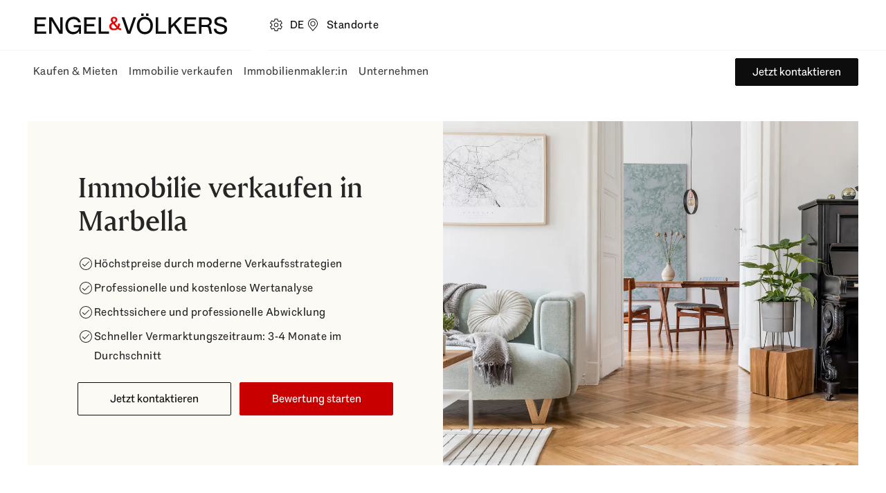

--- FILE ---
content_type: text/html; charset=utf-8
request_url: https://www.engelvoelkers.com/es/de/verkaufen/andalusien/marbella
body_size: 84593
content:
<!DOCTYPE html><html lang="de"><head><meta charSet="utf-8" data-next-head=""/><link rel="apple-touch-icon" sizes="180x180" href="https://uploadcare.engelvoelkers.com/20367ee3-b0ec-4b47-a7a4-a9f6fe0f23e9/" data-next-head=""/><link rel="icon" type="image/png" sizes="32x32" href="https://uploadcare.engelvoelkers.com/11642d33-556d-40ea-91fd-bb8e9a93f200/" data-next-head=""/><link rel="icon" type="image/png" sizes="16x16" href="https://uploadcare.engelvoelkers.com/4af56219-669f-4b35-9760-d11efef10cb7/" data-next-head=""/><link rel="icon" href="https://uploadcare.engelvoelkers.com/9b1114be-3ea4-4421-8130-4d6ce3035728/" data-next-head=""/><link rel="shortcut icon" href="https://uploadcare.engelvoelkers.com/9b1114be-3ea4-4421-8130-4d6ce3035728/" data-next-head=""/><meta name="msapplication-TileColor" content="#fffff" data-next-head=""/><meta name="theme-color" content="#ffffff" data-next-head=""/><meta name="viewport" content="width=device-width, initial-scale=1.0, interactive-widget=resizes-content" data-next-head=""/><title data-next-head="">Immobilie verkaufen in Marbella | Engel &amp; Völkers</title><meta name="description" content="Schnell &amp; profitabel verkaufen mit Engel &amp; Völkers: Top-Service für den Verkauf Ihrer Immobilie in Marbella ✓ In 5 min zur ersten Bewertung ✓" data-next-head=""/><meta name="robots" content="index, follow" data-next-head=""/><meta property="og:title" content="Immobilie verkaufen in Marbella | Engel &amp; Völkers" data-next-head=""/><meta property="og:description" content="Schnell &amp; profitabel verkaufen mit Engel &amp; Völkers: Top-Service für den Verkauf Ihrer Immobilie in Marbella ✓ In 5 min zur ersten Bewertung ✓" data-next-head=""/><meta property="og:url" content="https://www.engelvoelkers.com/es/de/verkaufen/andalusien/marbella" data-next-head=""/><meta property="og:type" content="website" data-next-head=""/><meta property="og:image" content="https://uploadcare.engelvoelkers.com/14a3b923-0628-4c25-a24f-e640087ec792/evr_interior_a305281901_srgb_3840.jpg" data-next-head=""/><meta property="og:locale" content="de_ES" data-next-head=""/><link rel="alternate" href="https://www.engelvoelkers.com/es/ca/venta/andalusia/marbella" hrefLang="ca" data-testid="alternate_link_0" data-next-head=""/><link rel="alternate" href="https://www.engelvoelkers.com/es/de/verkaufen/andalusien/marbella" hrefLang="de" data-testid="alternate_link_1" data-next-head=""/><link rel="alternate" href="https://www.engelvoelkers.com/es/en/sell/andalusia/marbella" hrefLang="en" data-testid="alternate_link_2" data-next-head=""/><link rel="alternate" href="https://www.engelvoelkers.com/es/es/venta/andalucia/marbella" hrefLang="es" data-testid="alternate_link_3" data-next-head=""/><link rel="alternate" href="https://www.engelvoelkers.com/es/en/sell/andalusia/marbella" hrefLang="x-default" data-testid="alternate_link_x_default" data-next-head=""/><link rel="canonical" data-testid="canonicalLink" href="https://www.engelvoelkers.com/es/de/verkaufen/andalusien/marbella" data-next-head=""/><link rel="preconnect" href="https://autogen-seller.engelvoelkers.com" data-next-head=""/><link rel="preconnect" href="https://fonts.engelvoelkers.com" data-next-head=""/><link rel="preload" href="https://fonts.engelvoelkers.com/EngelVoelkersHead_W_Wght.woff2" as="font" type="font/woff2" crossorigin="" data-next-head=""/><link rel="preload" href="https://fonts.engelvoelkers.com/EngelVoelkersText_W_Wght.woff2" as="font" type="font/woff2" crossorigin="" data-next-head=""/><script type="application/ld+json" id="aggregated-rating-jsonld" data-next-head="">
           {
              "@context": "https://schema.org",
              "@type": "Product",
              "name": "Immobilie verkaufen in Marbella | Engel & Völkers",
              "aggregateRating": {
                "@type": "AggregateRating",
                "ratingValue": "4.5",
                "reviewCount": "324",
                "bestRating": "5",
                "worstRating": "1"
              }
           }
       </script><link rel="preload" as="image" imageSrcSet="https://uploadcare.engelvoelkers.com/14a3b923-0628-4c25-a24f-e640087ec792/-/format/webp/-/stretch/off/-/progressive/yes/-/resize/640x/-/quality/lighter/evr_interior_a305281901_srgb_3840.jpg 640w, https://uploadcare.engelvoelkers.com/14a3b923-0628-4c25-a24f-e640087ec792/-/format/webp/-/stretch/off/-/progressive/yes/-/resize/750x/-/quality/lighter/evr_interior_a305281901_srgb_3840.jpg 750w, https://uploadcare.engelvoelkers.com/14a3b923-0628-4c25-a24f-e640087ec792/-/format/webp/-/stretch/off/-/progressive/yes/-/resize/828x/-/quality/lighter/evr_interior_a305281901_srgb_3840.jpg 828w, https://uploadcare.engelvoelkers.com/14a3b923-0628-4c25-a24f-e640087ec792/-/format/webp/-/stretch/off/-/progressive/yes/-/resize/1080x/-/quality/lighter/evr_interior_a305281901_srgb_3840.jpg 1080w, https://uploadcare.engelvoelkers.com/14a3b923-0628-4c25-a24f-e640087ec792/-/format/webp/-/stretch/off/-/progressive/yes/-/resize/1200x/-/quality/lighter/evr_interior_a305281901_srgb_3840.jpg 1200w, https://uploadcare.engelvoelkers.com/14a3b923-0628-4c25-a24f-e640087ec792/-/format/webp/-/stretch/off/-/progressive/yes/-/resize/1440x/-/quality/lighter/evr_interior_a305281901_srgb_3840.jpg 1440w" imageSizes="100vw" data-next-head=""/><link rel="preload" href="https://autogen-seller.engelvoelkers.com/_next/static/css/2b448964e1e12f3f.css?dpl=dpl_H7KeZ96BmXVdQr9ycvcVmPkHpmbR" as="style"/><link rel="stylesheet" href="https://autogen-seller.engelvoelkers.com/_next/static/css/2b448964e1e12f3f.css?dpl=dpl_H7KeZ96BmXVdQr9ycvcVmPkHpmbR" data-n-g=""/><noscript data-n-css=""></noscript><script defer="" nomodule="" src="https://autogen-seller.engelvoelkers.com/_next/static/chunks/polyfills-42372ed130431b0a.js?dpl=dpl_H7KeZ96BmXVdQr9ycvcVmPkHpmbR"></script><script src="https://clerk.engelvoelkers.com/npm/@clerk/clerk-js@5/dist/clerk.headless.browser.js" data-clerk-js-script="true" async="" data-clerk-publishable-key="pk_live_Y2xlcmsuZW5nZWx2b2Vsa2Vycy5jb20k" data-nscript="beforeInteractive"></script><script src="https://autogen-seller.engelvoelkers.com/_next/static/chunks/webpack-0ff4282d20038143.js?dpl=dpl_H7KeZ96BmXVdQr9ycvcVmPkHpmbR" defer=""></script><script src="https://autogen-seller.engelvoelkers.com/_next/static/chunks/framework-d3693060fa183f58.js?dpl=dpl_H7KeZ96BmXVdQr9ycvcVmPkHpmbR" defer=""></script><script src="https://autogen-seller.engelvoelkers.com/_next/static/chunks/main-e985568d79573146.js?dpl=dpl_H7KeZ96BmXVdQr9ycvcVmPkHpmbR" defer=""></script><script src="https://autogen-seller.engelvoelkers.com/_next/static/chunks/pages/_app-57192a8064590e67.js?dpl=dpl_H7KeZ96BmXVdQr9ycvcVmPkHpmbR" defer=""></script><script src="https://autogen-seller.engelvoelkers.com/_next/static/chunks/9375-ff94adfdc2685a8c.js?dpl=dpl_H7KeZ96BmXVdQr9ycvcVmPkHpmbR" defer=""></script><script src="https://autogen-seller.engelvoelkers.com/_next/static/chunks/4271-21017dc4539368a2.js?dpl=dpl_H7KeZ96BmXVdQr9ycvcVmPkHpmbR" defer=""></script><script src="https://autogen-seller.engelvoelkers.com/_next/static/chunks/1154-f3b4bbbaa15e3c73.js?dpl=dpl_H7KeZ96BmXVdQr9ycvcVmPkHpmbR" defer=""></script><script src="https://autogen-seller.engelvoelkers.com/_next/static/chunks/9684-ac40d59c7b928a50.js?dpl=dpl_H7KeZ96BmXVdQr9ycvcVmPkHpmbR" defer=""></script><script src="https://autogen-seller.engelvoelkers.com/_next/static/chunks/20-4f1a154a497596a8.js?dpl=dpl_H7KeZ96BmXVdQr9ycvcVmPkHpmbR" defer=""></script><script src="https://autogen-seller.engelvoelkers.com/_next/static/chunks/8796-29b49c5ed04227da.js?dpl=dpl_H7KeZ96BmXVdQr9ycvcVmPkHpmbR" defer=""></script><script src="https://autogen-seller.engelvoelkers.com/_next/static/chunks/pages/%5B...slug%5D-c8046cfe1f5c0980.js?dpl=dpl_H7KeZ96BmXVdQr9ycvcVmPkHpmbR" defer=""></script><script src="https://autogen-seller.engelvoelkers.com/_next/static/autogen-seller/_buildManifest.js?dpl=dpl_H7KeZ96BmXVdQr9ycvcVmPkHpmbR" defer=""></script><script src="https://autogen-seller.engelvoelkers.com/_next/static/autogen-seller/_ssgManifest.js?dpl=dpl_H7KeZ96BmXVdQr9ycvcVmPkHpmbR" defer=""></script><style data-styled="" data-styled-version="6.1.9">.dTLXkE{border:0;width:auto;box-sizing:border-box;position:relative;display:inline-grid;grid-auto-flow:column;gap:var(--distance-static-xs);align-items:center;justify-content:center;border-radius:var(--border-radius-s);font-weight:var(--font-weight-regular);font-size:var(--font-size-static-m);line-height:var(--line-height-static-l);text-align:center;cursor:pointer;padding:9px var(--distance-static-s);border:1px solid currentColor;background:transparent;color:var(--color-text-dark-intense);}/*!sc*/
.dTLXkE:focus{outline:0;}/*!sc*/
.dTLXkE:focus-visible{outline:0;}/*!sc*/
.dTLXkE:focus-visible::after{content:'';position:absolute;top:calc(var(--distance-static-xxs) * -1);right:calc(var(--distance-static-xxs) * -1);bottom:calc(var(--distance-static-xxs) * -1);left:calc(var(--distance-static-xxs) * -1);border:var(--distance-static-3xs) solid var(--color-dark-subdued);border-radius:var(--border-radius-m);pointer-events:none;}/*!sc*/
@media (hover:hover){.dTLXkE:hover{--color-button-tertiary-hover:var(--color-surface-dark);border-color:var(--color-button-tertiary-hover);background:var(--color-button-tertiary-hover);color:var(--color-text-light);}}/*!sc*/
.dTLXkE:active{--color-button-tertiary-active:var(--color-surface-dark-subdued);border-color:var(--color-button-tertiary-active);background:var(--color-button-tertiary-active);color:var(--color-text-light);}/*!sc*/
.dTLXkE:disabled{background:var(--color-surface-light-grubby);color:var(--color-text-dark-lighter);box-shadow:none;border-color:transparent;}/*!sc*/
.dxoiYi{border:0;width:auto;box-sizing:border-box;position:relative;display:inline-grid;grid-auto-flow:column;gap:var(--distance-static-xs);align-items:center;justify-content:center;border-radius:var(--border-radius-s);font-weight:var(--font-weight-regular);font-size:var(--font-size-static-m);line-height:var(--line-height-static-l);text-align:center;cursor:pointer;padding:9px var(--distance-static-s);--color-button-primary-idle:var(--color-surface-red);border:1px solid var(--color-button-primary-idle);background:var(--color-button-primary-idle);color:var(--color-light);}/*!sc*/
.dxoiYi:focus{outline:0;}/*!sc*/
.dxoiYi:focus-visible{outline:0;}/*!sc*/
.dxoiYi:focus-visible::after{content:'';position:absolute;top:calc(var(--distance-static-xxs) * -1);right:calc(var(--distance-static-xxs) * -1);bottom:calc(var(--distance-static-xxs) * -1);left:calc(var(--distance-static-xxs) * -1);border:var(--distance-static-3xs) solid var(--color-dark-subdued);border-radius:var(--border-radius-m);pointer-events:none;}/*!sc*/
@media (hover:hover){.dxoiYi:hover{--color-button-primary-hover:var(--color-surface-red-dark);border-color:var(--color-button-primary-hover);background:var(--color-button-primary-hover);box-shadow:var(--shadow-xs);}}/*!sc*/
.dxoiYi:active{--color-button-primary-active:var(--color-surface-red-darker);border-color:var(--color-button-primary-active);background:var(--color-button-primary-active);}/*!sc*/
.dxoiYi:disabled{background:var(--color-surface-light-grubby);color:var(--color-text-dark-lighter);box-shadow:none;border-color:transparent;}/*!sc*/
.eyOOV{border:0;width:auto;box-sizing:border-box;position:relative;display:inline-grid;grid-auto-flow:column;gap:var(--distance-static-xs);align-items:center;justify-content:center;border-radius:var(--border-radius-s);font-weight:var(--font-weight-regular);font-size:var(--font-size-static-m);line-height:var(--line-height-static-l);text-align:center;cursor:pointer;padding:9px var(--distance-static-l);--color-button-primary-idle:var(--color-surface-red);border:1px solid var(--color-button-primary-idle);background:var(--color-button-primary-idle);color:var(--color-light);}/*!sc*/
.eyOOV:focus{outline:0;}/*!sc*/
.eyOOV:focus-visible{outline:0;}/*!sc*/
.eyOOV:focus-visible::after{content:'';position:absolute;top:calc(var(--distance-static-xxs) * -1);right:calc(var(--distance-static-xxs) * -1);bottom:calc(var(--distance-static-xxs) * -1);left:calc(var(--distance-static-xxs) * -1);border:var(--distance-static-3xs) solid var(--color-dark-subdued);border-radius:var(--border-radius-m);pointer-events:none;}/*!sc*/
@media (hover:hover){.eyOOV:hover{--color-button-primary-hover:var(--color-surface-red-dark);border-color:var(--color-button-primary-hover);background:var(--color-button-primary-hover);box-shadow:var(--shadow-xs);}}/*!sc*/
.eyOOV:active{--color-button-primary-active:var(--color-surface-red-darker);border-color:var(--color-button-primary-active);background:var(--color-button-primary-active);}/*!sc*/
.eyOOV:disabled{background:var(--color-surface-light-grubby);color:var(--color-text-dark-lighter);box-shadow:none;border-color:transparent;}/*!sc*/
.jnhpuq{border:0;width:auto;box-sizing:border-box;position:relative;display:inline-grid;grid-auto-flow:column;gap:var(--distance-static-xs);align-items:center;justify-content:center;border-radius:var(--border-radius-s);font-weight:var(--font-weight-regular);font-size:var(--font-size-static-m);line-height:var(--line-height-static-l);text-align:center;cursor:pointer;padding:9px var(--distance-static-l);text-decoration:none;border:1px solid currentColor;background:transparent;color:var(--color-text-dark-intense);}/*!sc*/
.jnhpuq:focus{outline:0;}/*!sc*/
.jnhpuq:focus-visible{outline:0;}/*!sc*/
.jnhpuq:focus-visible::after{content:'';position:absolute;top:calc(var(--distance-static-xxs) * -1);right:calc(var(--distance-static-xxs) * -1);bottom:calc(var(--distance-static-xxs) * -1);left:calc(var(--distance-static-xxs) * -1);border:var(--distance-static-3xs) solid var(--color-dark-subdued);border-radius:var(--border-radius-m);pointer-events:none;}/*!sc*/
@media (hover:hover){.jnhpuq:hover{--color-button-tertiary-hover:var(--color-surface-dark);border-color:var(--color-button-tertiary-hover);background:var(--color-button-tertiary-hover);color:var(--color-text-light);}}/*!sc*/
.jnhpuq:active{--color-button-tertiary-active:var(--color-surface-dark-subdued);border-color:var(--color-button-tertiary-active);background:var(--color-button-tertiary-active);color:var(--color-text-light);}/*!sc*/
.jnhpuq:disabled{background:var(--color-surface-light-grubby);color:var(--color-text-dark-lighter);box-shadow:none;border-color:transparent;}/*!sc*/
.dHmgEr{border:0;width:auto;box-sizing:border-box;position:relative;display:inline-grid;grid-auto-flow:column;gap:var(--distance-static-xs);align-items:center;justify-content:center;border-radius:var(--border-radius-s);font-weight:var(--font-weight-regular);font-size:var(--font-size-static-m);line-height:var(--line-height-static-l);text-align:center;cursor:pointer;padding:9px var(--distance-static-l);border:1px solid currentColor;background:transparent;color:var(--color-text-dark-intense);}/*!sc*/
.dHmgEr:focus{outline:0;}/*!sc*/
.dHmgEr:focus-visible{outline:0;}/*!sc*/
.dHmgEr:focus-visible::after{content:'';position:absolute;top:calc(var(--distance-static-xxs) * -1);right:calc(var(--distance-static-xxs) * -1);bottom:calc(var(--distance-static-xxs) * -1);left:calc(var(--distance-static-xxs) * -1);border:var(--distance-static-3xs) solid var(--color-dark-subdued);border-radius:var(--border-radius-m);pointer-events:none;}/*!sc*/
@media (hover:hover){.dHmgEr:hover{--color-button-tertiary-hover:var(--color-surface-dark);border-color:var(--color-button-tertiary-hover);background:var(--color-button-tertiary-hover);color:var(--color-text-light);}}/*!sc*/
.dHmgEr:active{--color-button-tertiary-active:var(--color-surface-dark-subdued);border-color:var(--color-button-tertiary-active);background:var(--color-button-tertiary-active);color:var(--color-text-light);}/*!sc*/
.dHmgEr:disabled{background:var(--color-surface-light-grubby);color:var(--color-text-dark-lighter);box-shadow:none;border-color:transparent;}/*!sc*/
.dDvRga{border:0;width:auto;box-sizing:border-box;position:relative;display:inline-grid;grid-auto-flow:column;gap:var(--distance-static-xs);align-items:center;justify-content:center;border-radius:var(--border-radius-s);font-weight:var(--font-weight-regular);font-size:var(--font-size-static-m);line-height:var(--line-height-static-l);text-align:center;cursor:pointer;padding:9px var(--distance-static-l) 9px var(--distance-static-m);--color-button-secondary-idle:var(--color-surface-dark-intense);border:1px solid var(--color-button-secondary-idle);background:var(--color-button-secondary-idle);color:var(--color-text-light);}/*!sc*/
.dDvRga:focus{outline:0;}/*!sc*/
.dDvRga:focus-visible{outline:0;}/*!sc*/
.dDvRga:focus-visible::after{content:'';position:absolute;top:calc(var(--distance-static-xxs) * -1);right:calc(var(--distance-static-xxs) * -1);bottom:calc(var(--distance-static-xxs) * -1);left:calc(var(--distance-static-xxs) * -1);border:var(--distance-static-3xs) solid var(--color-dark-subdued);border-radius:var(--border-radius-m);pointer-events:none;}/*!sc*/
@media (hover:hover){.dDvRga:hover{--color-button-secondary-hover:var(--color-surface-dark);border-color:var(--color-button-secondary-hover);background:var(--color-button-secondary-hover);box-shadow:var(--shadow-xs);}}/*!sc*/
.dDvRga:active{--color-button-secondary-active:var(--color-surface-dark-subdued);border-color:var(--color-button-secondary-active);background:var(--color-button-secondary-active);}/*!sc*/
.dDvRga:disabled{background:var(--color-surface-light-grubby);color:var(--color-text-dark-lighter);box-shadow:none;border-color:transparent;}/*!sc*/
data-styled.g1[id="sc-2e24235b-0"]{content:"dTLXkE,dxoiYi,eyOOV,jnhpuq,dHmgEr,dDvRga,"}/*!sc*/
.iXDLEQ{margin:0;color:currentColor;font-weight:var(--font-weight-regular);font-style:normal;font-size:var(--font-size-dynamic-xs);line-height:var(--line-height-static-xl);}/*!sc*/
.fLsAKi{margin:0;color:currentColor;font-weight:var(--font-weight-regular);font-style:normal;font-size:var(--font-size-static-xs);line-height:var(--line-height-static-s);}/*!sc*/
.iimpTT{margin:0;color:currentColor;font-weight:var(--font-weight-regular);font-style:normal;font-size:var(--font-size-static-m);line-height:var(--line-height-static-l);}/*!sc*/
.cQqNkg{margin:0;color:currentColor;font-weight:var(--font-weight-regular);font-style:normal;font-size:var(--font-size-static-s);line-height:var(--line-height-static-m);}/*!sc*/
.cecZKG{margin:0;color:currentColor;font-weight:var(--font-weight-regular);font-style:normal;}/*!sc*/
data-styled.g2[id="sc-8d114b80-0"]{content:"iXDLEQ,fLsAKi,iimpTT,cQqNkg,cecZKG,"}/*!sc*/
.kgGBvY{margin:0;font-family:var(--font-family-heading),'Fallback Georgia','Times New Roman',Times,serif;font-weight:var(--font-weight-heavy);letter-spacing:normal;color:var(--color-surface-dark-highlight);font-size:var(--font-size-dynamic-l);line-height:var(--line-height-dynamic-l);}/*!sc*/
.gPsXUE{margin:0;font-family:var(--font-family-heading),'Fallback Georgia','Times New Roman',Times,serif;font-weight:var(--font-weight-heavy);letter-spacing:normal;color:var(--color-surface-dark-highlight);font-size:var(--font-size-dynamic-m);line-height:var(--line-height-dynamic-m);}/*!sc*/
.hgWdfs{margin:0;font-family:var(--font-family-heading),'Fallback Georgia','Times New Roman',Times,serif;font-weight:var(--font-weight-heavy);letter-spacing:normal;color:var(--color-surface-dark-highlight);font-size:var(--font-size-dynamic-s);line-height:var(--line-height-dynamic-s);}/*!sc*/
.kLNdCg{margin:0;font-family:var(--font-family-heading),'Fallback Georgia','Times New Roman',Times,serif;font-weight:var(--font-weight-heavy);letter-spacing:normal;color:var(--color-surface-dark-highlight);font-size:var(--font-size-static-m);line-height:var(--line-height-static-m);}/*!sc*/
.hgJjlA{margin:0;font-family:var(--font-family-heading),'Fallback Georgia','Times New Roman',Times,serif;font-weight:var(--font-weight-heavy);letter-spacing:normal;color:var(--color-surface-dark-highlight);font-size:var(--font-size-static-l);line-height:var(--line-height-static-l);}/*!sc*/
data-styled.g3[id="sc-4817cfdd-0"]{content:"kgGBvY,gPsXUE,hgWdfs,kLNdCg,hgJjlA,"}/*!sc*/
.eFDjwv{margin:0;font-size:var(--font-size-static-xs);line-height:var(--line-height-static-s);letter-spacing:var(--letter-spacing-s);font-weight:var(--font-weight-regular);text-transform:uppercase;color:var(--color-dark-subdued);}/*!sc*/
data-styled.g7[id="sc-96bedd10-0"]{content:"eFDjwv,"}/*!sc*/
.eULOas{margin:0 auto;padding:var(--distance-dynamic-s) var(--distance-static-m) var(--distance-dynamic-xl);}/*!sc*/
@media screen and (min-width: 600px){.eULOas{padding-left:var(--distance-static-xxl);padding-right:var(--distance-static-xxl);}}/*!sc*/
@media screen and (min-width: 905px){.eULOas{max-width:1160px;min-width:825px;}}/*!sc*/
@media screen and (min-width: 1240px){.eULOas{max-width:1360px;min-width:1160px;}}/*!sc*/
.dfBmuK{margin:0 auto;padding:var(--distance-dynamic-s) var(--distance-static-m) var(--distance-dynamic-xl);}/*!sc*/
@media screen and (min-width: 600px){.dfBmuK{padding-left:var(--distance-static-xxl);padding-right:var(--distance-static-xxl);}}/*!sc*/
@media screen and (min-width: 905px){.dfBmuK{max-width:685px;}}/*!sc*/
@media screen and (min-width: 1240px){.dfBmuK{max-width:896px;min-width:696px;}}/*!sc*/
.OswFD{margin:0 auto;padding:var(--distance-dynamic-s) var(--distance-static-m) var(--distance-dynamic-xl);}/*!sc*/
@media screen and (min-width: 600px){.OswFD{padding-left:var(--distance-static-xxl);padding-right:var(--distance-static-xxl);}}/*!sc*/
@media screen and (min-width: 905px){.OswFD{max-width:1160px;min-width:825px;}}/*!sc*/
@media screen and (min-width: 1240px){.OswFD{max-width:1128px;min-width:928px;}}/*!sc*/
.ljhDeD{margin:0 auto;padding:var(--distance-dynamic-s) var(--distance-static-m) var(--distance-dynamic-xl);}/*!sc*/
@media screen and (min-width: 600px){.ljhDeD{padding-left:var(--distance-static-xxl);padding-right:var(--distance-static-xxl);}}/*!sc*/
@media screen and (min-width: 905px){.ljhDeD{max-width:525px;}}/*!sc*/
@media screen and (min-width: 1240px){.ljhDeD{max-width:896px;min-width:696px;}}/*!sc*/
.bpgqrV{margin:0 auto;padding:var(--distance-dynamic-s) var(--distance-static-m) var(--distance-dynamic-xl);}/*!sc*/
@media screen and (min-width: 600px){.bpgqrV{padding-left:var(--distance-static-xxl);padding-right:var(--distance-static-xxl);}}/*!sc*/
@media screen and (min-width: 905px){.bpgqrV{max-width:685px;}}/*!sc*/
@media screen and (min-width: 1240px){.bpgqrV{max-width:1128px;min-width:928px;}}/*!sc*/
data-styled.g8[id="sc-b79aa239-0"]{content:"eULOas,dfBmuK,OswFD,ljhDeD,bpgqrV,"}/*!sc*/
.iTUYsW{padding-bottom:var(--distance-dynamic-l);padding-top:0;}/*!sc*/
.iiAgSU{padding-bottom:var(--distance-dynamic-l);}/*!sc*/
data-styled.g10[id="sc-d26bd4b7-0"]{content:"iTUYsW,iiAgSU,"}/*!sc*/
.bBFYmU{--animated-height:var(--distance-static-5xl);padding-top:var(--distance-dynamic-s);}/*!sc*/
@media screen and (min-width: 600px){.bBFYmU{text-align:center;}}/*!sc*/
@media screen and (min-width: 600px){.bBFYmU{padding-top:0;}.bBFYmU::before{display:block;content:'';margin:0 auto var(--distance-static-3xl);width:1px;height:var(--animated-height);background-color:var(--color-brand);}}/*!sc*/
.gQkhmB{--animated-height:var(--distance-static-5xl);padding-top:var(--distance-dynamic-s);}/*!sc*/
@media screen and (min-width: 600px){.gQkhmB{text-align:center;}}/*!sc*/
data-styled.g11[id="sc-d26bd4b7-1"]{content:"bBFYmU,gQkhmB,"}/*!sc*/
.rkBgh{margin:0 auto var(--distance-dynamic-l);}/*!sc*/
.rkBgh .sc-d26bd4b7-1{padding-top:0;}/*!sc*/
@media screen and (min-width: 1440px){.rkBgh{max-width:896px;}}/*!sc*/
data-styled.g12[id="sc-d26bd4b7-2"]{content:"rkBgh,"}/*!sc*/
.itiYJi{position:relative;padding-left:var(--distance-dynamic-xs);}/*!sc*/
.itiYJi:after{position:absolute;top:0;left:0;bottom:0;content:'';width:var(--distance-static-3xs);background-color:var(--color-brand);}/*!sc*/
@media screen and (min-width: 600px){.itiYJi{padding-left:0;}.itiYJi:after{display:none;}}/*!sc*/
data-styled.g14[id="sc-d26bd4b7-4"]{content:"itiYJi,"}/*!sc*/
.ihxqAy{margin-bottom:var(--distance-static-s);color:currentColor;}/*!sc*/
data-styled.g15[id="sc-d26bd4b7-5"]{content:"ihxqAy,"}/*!sc*/
.jlUCXq{margin-bottom:var(--distance-static-l);color:currentColor;word-break:break-word;}/*!sc*/
.bpAJEI{color:currentColor;word-break:break-word;}/*!sc*/
data-styled.g16[id="sc-d26bd4b7-6"]{content:"jlUCXq,bpAJEI,"}/*!sc*/
.rDFRT{color:currentColor;margin-top:var(--distance-static-l);}/*!sc*/
data-styled.g17[id="sc-d26bd4b7-7"]{content:"rDFRT,"}/*!sc*/
.eTasap{position:relative;font-size:inherit;line-height:inherit;text-decoration:underline;text-underline-offset:var(--text-underline-offset);color:currentColor;appearance:none;}/*!sc*/
.eTasap:focus{outline:var(--distance-static-3xs) solid var(--color-focus-dark);outline-offset:var(--distance-static-xxs);}/*!sc*/
@media (hover: hover){.eTasap:hover{text-decoration:none;}}/*!sc*/
data-styled.g23[id="InlineLinkstyled__StyledInlineLink-sc-1k23q39-0"]{content:"eTasap,"}/*!sc*/
.cugmbJ{margin:0;color:currentColor;font-weight:var(--font-weight-regular);font-style:normal;font-size:var(--font-size-static-m);line-height:var(--line-height-static-l);}/*!sc*/
.dYqjA{margin:0;color:currentColor;font-weight:var(--font-weight-regular);font-style:normal;font-size:var(--font-size-static-xs);line-height:var(--line-height-static-s);}/*!sc*/
data-styled.g25[id="Copystyled__StyledCopy-sc-jsw638-0"]{content:"cugmbJ,dYqjA,"}/*!sc*/
.koZbcl{position:absolute;margin:0 -1px -1px 0;border:0;padding:0;width:1px;height:1px;clip:rect(0,0,0,0);clip-path:inset(50%);overflow:hidden;white-space:nowrap;}/*!sc*/
data-styled.g26[id="VisuallyHidden-sc-jmxeb6-0"]{content:"koZbcl,"}/*!sc*/
.dmlAJV{flex-shrink:0;box-sizing:border-box;position:relative;display:flex;justify-content:center;align-items:center;border:0;padding:0;cursor:pointer;width:var(--icon-size-s);height:var(--icon-size-s);border-radius:var(--border-radius-m);background:transparent;color:var(--color-text-dark-intense);}/*!sc*/
.dmlAJV:focus{outline:0;}/*!sc*/
.dmlAJV:focus-visible{outline:0;}/*!sc*/
.dmlAJV:focus-visible::after{content:'';position:absolute;top:calc(var(--distance-static-xxs) * -1);right:calc(var(--distance-static-xxs) * -1);bottom:calc(var(--distance-static-xxs) * -1);left:calc(var(--distance-static-xxs) * -1);border:var(--distance-static-3xs) solid var(--color-focus-dark);border-radius:var(--border-radius-m);pointer-events:none;}/*!sc*/
.dmlAJV:focus-visible{background:var(--color-surface-light);}/*!sc*/
@media (hover: hover){.dmlAJV:hover{background:var(--color-surface-light-grubby);}}/*!sc*/
.dmlAJV:active{background:var(--color-transparent-icon-button-bg-active);}/*!sc*/
.dmlAJV:focus-visible::after{border-radius:var(--border-radius-m);}/*!sc*/
.dmlAJV:disabled{background:var(--color-interaction-disabled-bg);color:var(--color-interaction-disabled-text);border-color:var(--color-interaction-disabled-bg);box-shadow:none;}/*!sc*/
.fuQerF{flex-shrink:0;box-sizing:border-box;position:relative;display:flex;justify-content:center;align-items:center;border:0;padding:0;cursor:pointer;width:var(--icon-size-s);height:var(--icon-size-s);border-radius:var(--border-radius-m);background:var(--color-surface-light);color:var(--color-text-dark-intense);}/*!sc*/
.fuQerF:focus{outline:0;}/*!sc*/
.fuQerF:focus-visible{outline:0;}/*!sc*/
.fuQerF:focus-visible::after{content:'';position:absolute;top:calc(var(--distance-static-xxs) * -1);right:calc(var(--distance-static-xxs) * -1);bottom:calc(var(--distance-static-xxs) * -1);left:calc(var(--distance-static-xxs) * -1);border:var(--distance-static-3xs) solid var(--color-focus-light);border-radius:var(--border-radius-m);pointer-events:none;}/*!sc*/
@media (hover: hover){.fuQerF:hover{background:var(--color-surface-light-grubby);}}/*!sc*/
.fuQerF:active{background:var(--color-surface-dark-decent);}/*!sc*/
.fuQerF:focus-visible::after{border-radius:var(--border-radius-m);}/*!sc*/
.fuQerF:disabled{background:var(--color-interaction-disabled-bg);color:var(--color-interaction-disabled-text);border-color:var(--color-interaction-disabled-bg);box-shadow:none;}/*!sc*/
.fgiDta{flex-shrink:0;box-sizing:border-box;position:relative;display:flex;justify-content:center;align-items:center;border:0;padding:0;cursor:pointer;height:var(--icon-size-xs);width:var(--icon-size-xs);border-radius:var(--border-radius-circle);background:var(--color-transparent-icon-button-alt-bg);color:var(--color-transparent-icon-button-alt-text);}/*!sc*/
.fgiDta:focus{outline:0;}/*!sc*/
.fgiDta:focus-visible{outline:0;}/*!sc*/
.fgiDta:focus-visible::after{content:'';position:absolute;top:calc(var(--distance-static-xxs) * -1);right:calc(var(--distance-static-xxs) * -1);bottom:calc(var(--distance-static-xxs) * -1);left:calc(var(--distance-static-xxs) * -1);border:var(--distance-static-3xs) solid var(--color-focus-dark);border-radius:var(--border-radius-m);pointer-events:none;}/*!sc*/
@media (hover: hover){.fgiDta:hover{background:var(--color-transparent-icon-button-alt-bg-hover);}}/*!sc*/
.fgiDta:active{background:var(--color-transparent-icon-button-alt-bg-active);}/*!sc*/
.fgiDta:focus-visible::after{border-radius:var(--border-radius-circle);}/*!sc*/
.fgiDta:disabled{background:var(--color-interaction-disabled-bg);color:var(--color-interaction-disabled-text);border-color:var(--color-interaction-disabled-bg);box-shadow:none;}/*!sc*/
.iYRNUg{flex-shrink:0;box-sizing:border-box;position:relative;display:flex;justify-content:center;align-items:center;border:0;padding:0;cursor:pointer;width:var(--icon-size-s);height:var(--icon-size-s);border-radius:var(--border-radius-circle);background:var(--color-surface-dark-intense);color:var(--color-text-light);}/*!sc*/
.iYRNUg:focus{outline:0;}/*!sc*/
.iYRNUg:focus-visible{outline:0;}/*!sc*/
.iYRNUg:focus-visible::after{content:'';position:absolute;top:calc(var(--distance-static-xxs) * -1);right:calc(var(--distance-static-xxs) * -1);bottom:calc(var(--distance-static-xxs) * -1);left:calc(var(--distance-static-xxs) * -1);border:var(--distance-static-3xs) solid var(--color-focus-dark);border-radius:var(--border-radius-m);pointer-events:none;}/*!sc*/
@media (hover: hover){.iYRNUg:hover{background:var(--color-surface-dark);}}/*!sc*/
.iYRNUg:active{background:var(--color-surface-dark-subdued);}/*!sc*/
.iYRNUg:focus-visible::after{border-radius:var(--border-radius-circle);}/*!sc*/
.iYRNUg:disabled{background:var(--color-interaction-disabled-bg);color:var(--color-interaction-disabled-text);border-color:var(--color-interaction-disabled-bg);box-shadow:none;}/*!sc*/
.bngpjt{flex-shrink:0;box-sizing:border-box;position:relative;display:flex;justify-content:center;align-items:center;border:0;padding:0;cursor:pointer;text-decoration:none;width:var(--icon-size-s);height:var(--icon-size-s);border-radius:var(--border-radius-m);background:var(--color-surface-dark-intense);color:var(--color-text-light);}/*!sc*/
.bngpjt:focus{outline:0;}/*!sc*/
.bngpjt:focus-visible{outline:0;}/*!sc*/
.bngpjt:focus-visible::after{content:'';position:absolute;top:calc(var(--distance-static-xxs) * -1);right:calc(var(--distance-static-xxs) * -1);bottom:calc(var(--distance-static-xxs) * -1);left:calc(var(--distance-static-xxs) * -1);border:var(--distance-static-3xs) solid var(--color-focus-dark);border-radius:var(--border-radius-m);pointer-events:none;}/*!sc*/
@media (hover: hover){.bngpjt:hover{background:var(--color-surface-dark);}}/*!sc*/
.bngpjt:active{background:var(--color-surface-dark-subdued);}/*!sc*/
.bngpjt:focus-visible::after{border-radius:var(--border-radius-m);}/*!sc*/
.bngpjt:disabled{background:var(--color-interaction-disabled-bg);color:var(--color-interaction-disabled-text);border-color:var(--color-interaction-disabled-bg);box-shadow:none;}/*!sc*/
data-styled.g28[id="IconButtonstyled__StyledIconButton-sc-p4sl79-0"]{content:"dmlAJV,fuQerF,fgiDta,iYRNUg,bngpjt,"}/*!sc*/
.ewAewq{border:0;width:auto;box-sizing:border-box;position:relative;display:inline-grid;grid-auto-flow:column;gap:var(--distance-static-xs);align-items:center;justify-content:center;border-radius:var(--border-radius-s);font-weight:var(--font-weight-regular);font-size:var(--font-size-static-m);line-height:var(--line-height-static-l);text-align:center;cursor:pointer;padding:5px var(--distance-static-l);--color-button-secondary-idle:var(--color-surface-dark-intense);border:1px solid var(--color-button-secondary-idle);background:var(--color-button-secondary-idle);color:var(--color-text-light);}/*!sc*/
.ewAewq:focus{outline:0;}/*!sc*/
.ewAewq:focus-visible{outline:0;}/*!sc*/
.ewAewq:focus-visible::after{content:'';position:absolute;top:calc(var(--distance-static-xxs) * -1);right:calc(var(--distance-static-xxs) * -1);bottom:calc(var(--distance-static-xxs) * -1);left:calc(var(--distance-static-xxs) * -1);border:var(--distance-static-3xs) solid var(--color-focus-dark);border-radius:var(--border-radius-m);pointer-events:none;}/*!sc*/
@media (hover: hover){.ewAewq{--color-button-secondary-hover:var(--color-surface-dark);}.ewAewq:hover{border-color:var(--color-button-secondary-hover);background:var(--color-button-secondary-hover);box-shadow:var(--shadow-xs);}}/*!sc*/
.ewAewq:active{--color-button-secondary-active:var(--color-surface-dark-subdued);border-color:var(--color-button-secondary-active);background:var(--color-button-secondary-active);}/*!sc*/
.ewAewq:disabled{background:var(--color-surface-light-grubby);color:var(--color-text-dark-lighter);box-shadow:none;border-color:transparent;}/*!sc*/
data-styled.g38[id="Buttonstyled__StyledButton-sc-1muz2dx-0"]{content:"ewAewq,"}/*!sc*/
.iRYhPf{margin:0;font-family:var(--font-family-heading),'Fallback Georgia','Times New Roman',Times,serif;font-weight:var(--font-weight-heavy);letter-spacing:normal;color:var(--color-surface-dark-highlight);font-size:var(--font-size-dynamic-s);line-height:var(--line-height-dynamic-s);}/*!sc*/
.kfsxtD{margin:0;font-family:var(--font-family-heading),'Fallback Georgia','Times New Roman',Times,serif;font-weight:var(--font-weight-heavy);letter-spacing:normal;color:var(--color-surface-dark-highlight);font-size:var(--font-size-static-l);line-height:var(--line-height-static-l);}/*!sc*/
.fsbLAX{margin:0;font-family:var(--font-family-heading),'Fallback Georgia','Times New Roman',Times,serif;font-weight:var(--font-weight-heavy);letter-spacing:normal;color:var(--color-surface-dark-highlight);font-size:var(--font-size-dynamic-m);line-height:var(--line-height-dynamic-m);}/*!sc*/
data-styled.g39[id="Headlinestyled__StyledHeadline-sc-qy6iue-0"]{content:"iRYhPf,kfsxtD,fsbLAX,"}/*!sc*/
.haLA-dV{position:relative;}/*!sc*/
.haLA-dV::after{position:absolute;right:0;bottom:0;left:0;content:'';height:1px;transform:scaleX(0);background-color:currentColor;transition:all 0.3s cubic-bezier(0.39,0.575,0.565,1);transform-origin:0 50%;}/*!sc*/
data-styled.g52[id="Linkstyled__StyledText-sc-mkf9w8-0"]{content:"haLA-dV,"}/*!sc*/
.ieqSeB{box-sizing:border-box;position:relative;display:inline-grid;grid-auto-flow:column;gap:var(--distance-static-xs);align-items:center;justify-content:center;border:0;font-family:var(--font-family-text),Arial,Helvetica,sans-serif;font-size:var(--font-size-static-m);line-height:var(--line-height-static-m);text-decoration:none;cursor:pointer;padding:var(--distance-static-xs) 0;color:var(--color-text-dark-intense);}/*!sc*/
.ieqSeB:focus{outline:0;}/*!sc*/
@media (hover:hover){.ieqSeB:hover:not(:disabled) .Linkstyled__StyledText-sc-mkf9w8-0::after{transform:scaleX(1);}}/*!sc*/
.ieqSeB:focus{outline:0;}/*!sc*/
.ieqSeB:focus-visible{outline:0;}/*!sc*/
.ieqSeB:focus-visible::after{content:'';position:absolute;top:calc(var(--distance-static-xxs) * -1);right:calc(var(--distance-static-xxs) * -1);bottom:calc(var(--distance-static-xxs) * -1);left:calc(var(--distance-static-xxs) * -1);border:var(--distance-static-3xs) solid var(--color-focus-dark);border-radius:var(--border-radius-m);pointer-events:none;}/*!sc*/
@media (hover: hover){.ieqSeB:hover{color:var(--color-text-dark);}}/*!sc*/
.ieqSeB:active{color:var(--color-text-dark-subdued);}/*!sc*/
.ieqSeB:disabled{color:var(--color-text-dark-lighter);}/*!sc*/
.dYolKu{box-sizing:border-box;position:relative;display:inline-grid;grid-auto-flow:column;gap:var(--distance-static-xs);align-items:center;justify-content:center;border:0;font-family:var(--font-family-text),Arial,Helvetica,sans-serif;font-size:var(--font-size-static-m);line-height:var(--line-height-static-m);text-decoration:none;cursor:pointer;background:0;padding:var(--distance-static-xs) 0;color:var(--color-text-dark-intense);}/*!sc*/
.dYolKu:focus{outline:0;}/*!sc*/
@media (hover:hover){.dYolKu:hover:not(:disabled) .Linkstyled__StyledText-sc-mkf9w8-0::after{transform:scaleX(1);}}/*!sc*/
.dYolKu:focus{outline:0;}/*!sc*/
.dYolKu:focus-visible{outline:0;}/*!sc*/
.dYolKu:focus-visible::after{content:'';position:absolute;top:calc(var(--distance-static-xxs) * -1);right:calc(var(--distance-static-xxs) * -1);bottom:calc(var(--distance-static-xxs) * -1);left:calc(var(--distance-static-xxs) * -1);border:var(--distance-static-3xs) solid var(--color-focus-dark);border-radius:var(--border-radius-m);pointer-events:none;}/*!sc*/
@media (hover: hover){.dYolKu:hover{color:var(--color-text-dark);}}/*!sc*/
.dYolKu:active{color:var(--color-text-dark-subdued);}/*!sc*/
.dYolKu:disabled{color:var(--color-text-dark-lighter);}/*!sc*/
data-styled.g53[id="Linkstyled__StyledLink-sc-mkf9w8-1"]{content:"ieqSeB,dYolKu,"}/*!sc*/
.dezEec{display:grid;place-items:center;position:relative;}/*!sc*/
.dezEec:focus{outline:0;}/*!sc*/
.dezEec:focus-visible{outline:0;}/*!sc*/
.dezEec:focus-visible::after{content:'';position:absolute;top:calc(var(--distance-static-xxs) * -1);right:calc(var(--distance-static-xxs) * -1);bottom:calc(var(--distance-static-xxs) * -1);left:calc(var(--distance-static-xxs) * -1);border:var(--distance-static-3xs) solid var(--color-focus-dark);border-radius:var(--border-radius-m);pointer-events:none;}/*!sc*/
@media (hover:hover){.dezEec:hover{background-color:var(--color-surface-light-grubby);}}/*!sc*/
.dezEec:active{background-color:var(--color-surface-dark-decent);}/*!sc*/
data-styled.g54[id="Logostyled__StyledLogoAnchor-sc-vhguie-0"]{content:"dezEec,"}/*!sc*/
.iLxYvc{width:auto;height:var(--distance-static-xxl);}/*!sc*/
@media screen and (min-width: 600px){.iLxYvc{height:60px;}}/*!sc*/
@media screen and (min-width: 905px){.iLxYvc{margin-top:var( --distance-static-3xs );}}/*!sc*/
data-styled.g55[id="Logostyled__StyledLogoSvg-sc-vhguie-1"]{content:"iLxYvc,"}/*!sc*/
.doMhAA{fill:var(--color-stroke-brand);}/*!sc*/
data-styled.g56[id="Logostyled__StyledLogoAmpersandPath-sc-vhguie-2"]{content:"doMhAA,"}/*!sc*/
.ciaVpD{fill:var(--color-stroke-dark-intense);}/*!sc*/
data-styled.g57[id="Logostyled__StyledLogoTextPath-sc-vhguie-3"]{content:"ciaVpD,"}/*!sc*/
.fmXyzg{display:block;width:auto;height:var(--distance-static-xxl);}/*!sc*/
data-styled.g58[id="Logostyled__StyledAbbreviatedLogoSVG-sc-vhguie-4"]{content:"fmXyzg,"}/*!sc*/
.dbACpz{margin:0;font-size:var(--font-size-static-xs);line-height:var(--line-height-static-s);letter-spacing:var(--letter-spacing-s);font-weight:var(--font-weight-regular);text-transform:uppercase;color:var(--color-text-dark-subdued);}/*!sc*/
data-styled.g63[id="Overline__StyledOverline-sc-6k3r65-0"]{content:"dbACpz,"}/*!sc*/
.cjJMUA{display:inline-grid;grid-auto-flow:column;grid-gap:var(--distance-static-xs) var(--distance-static-m);}/*!sc*/
data-styled.g105[id="SocialChannelsstyled__StyledSocialIconWrapper-sc-vc0zb-0"]{content:"cjJMUA,"}/*!sc*/
.cljXpd{display:block;padding:0;height:var(--distance-static-l);width:var(--distance-static-l);color:var(--color-text-light);}/*!sc*/
.cljXpd:focus{outline:0;}/*!sc*/
.cljXpd:focus-visible{outline:0;}/*!sc*/
.cljXpd:focus-visible::after{content:'';position:absolute;top:calc(var(--distance-static-xxs) * -1);right:calc(var(--distance-static-xxs) * -1);bottom:calc(var(--distance-static-xxs) * -1);left:calc(var(--distance-static-xxs) * -1);border:var(--distance-static-3xs) solid var(--color-focus-dark);border-radius:var(--border-radius-m);pointer-events:none;}/*!sc*/
data-styled.g106[id="SocialIconstyled__StyledIconButton-sc-11etb5r-0"]{content:"cljXpd,"}/*!sc*/
.dTHJZN{flex-shrink:0;}/*!sc*/
@media screen and (min-width: 600px){.dTHJZN{width:var(--icon-size-m);height:var(--icon-size-m);}}/*!sc*/
data-styled.g117[id="ToTopButtonstyled__StyledIconButton-sc-v6j0ow-0"]{content:"dTHJZN,"}/*!sc*/
.gcIMaF{display:block;width:168px;height:70px;}/*!sc*/
@media screen and (min-width: 905px){.gcIMaF{width:240px;height:100px;}}/*!sc*/
data-styled.g118[id="Villastyled__StyledVilla-sc-17cqy75-0"]{content:"gcIMaF,"}/*!sc*/
@font-face{font-family:'Engel Voelkers Head VF App';src:url('https://fonts.engelvoelkers.com/EngelVoelkersHead_W_Wght.woff2') format('woff2');font-weight:400 700;font-display:swap;}/*!sc*/
@font-face{font-family:'Engel Voelkers Text VF App';src:url('https://fonts.engelvoelkers.com/EngelVoelkersText_W_Wght.woff2') format('woff2');font-weight:400 700;font-display:swap;}/*!sc*/
@font-face{font-family:"Fallback Georgia";src:local('Georgia Bold');size-adjust:87%;}/*!sc*/
:root{--shadow-xxl:0px 32px 24px rgb(0, 0, 0, 0.16);--shadow-xl:0px 16px 32px rgb(0, 0, 0, 0.16);--shadow-l:0px 8px 16px rgb(0, 0, 0, 0.24);--shadow-m:0px 4px 8px rgb(0, 0, 0, 0.24);--shadow-s:0px 2px 4px rgb(0, 0, 0, 0.32);--shadow-xs:0px 1px 2px rgb(0, 0, 0, 0.32);--distance-static-6xl:96px;--distance-static-5xl:72px;--distance-static-4xl:64px;--distance-static-3xl:48px;--distance-static-xxl:40px;--distance-static-xl:32px;--distance-static-l:24px;--distance-static-m:16px;--distance-static-s:12px;--distance-static-xs:8px;--distance-static-xxs:4px;--distance-static-3xs:2px;--distance-dynamic-xl:56px;--distance-dynamic-l:48px;--distance-dynamic-m:40px;--distance-dynamic-s:24px;--distance-dynamic-xs:16px;--distance-dynamic-xxs:12px;--font-family-heading:Engel Voelkers Head VF App;--font-family-text:Engel Voelkers Text VF App;--font-weight-regular:400;--font-weight-heavy:700;--font-size-static-xl:24px;--font-size-static-l:20px;--font-size-static-m:16px;--font-size-static-s:14px;--font-size-static-xs:12px;--font-size-dynamic-xl:40px;--font-size-dynamic-l:32px;--font-size-dynamic-m:28px;--font-size-dynamic-s:24px;--font-size-dynamic-xs:18px;--line-height-static-xxl:38px;--line-height-static-xl:32px;--line-height-static-l:28px;--line-height-static-m:24px;--line-height-static-s:20px;--line-height-relative-default:140%;--line-height-relative-s:130%;--line-height-dynamic-xl:48px;--line-height-dynamic-l:40px;--line-height-dynamic-m:36px;--line-height-dynamic-s:32px;--letter-spacing-default:0.03em;--letter-spacing-s:2px;--aspect-ratio-square:1;--aspect-ratio-wide-s:2/1;--aspect-ratio-wide-m:3/1;--aspect-ratio-wide-l:4/1;--aspect-ratio-teaser:3/2;--aspect-ratio-landscape:4/3;--aspect-ratio-portrait:3/4;--aspect-ratio-video:16/9;--aspect-ratio-widescreen:21/9;--border-radius-circle:50%;--border-radius-s:2px;--border-radius-m:4px;--border-radius-l:16px;--border-radius-xl:30px;--icon-size-l:92px;--icon-size-m:48px;--icon-size-s:40px;--icon-size-xs:24px;--icon-size-xxs:20px;--page-spacing-dynamic:var(--distance-static-m);--color-ev-red:#E60000;--color-guardsman-red:#C80000;--color-totem-pole:#910f05;--color-lonestar:#640A00;--color-red-white:#FBEBEB;--color-white:#FFFFFF;--color-white-10:rgb(255, 255, 255, 0.1);--color-white-20:rgb(255, 255, 255, 0.2);--color-desert-storm:#F6F6F4;--color-white-linen:#FCFAF5;--color-brown-light:#EFE8DF;--color-cod-gray:#0D0D0D;--color-cod-gray-80:rgba(13, 13, 13, .8);--color-mine-shaft:#262626;--color-tundora:#404040;--color-tundora-10:rgb(64, 64, 64, 0.1);--color-tundora-20:rgb(64, 64, 64, 0.2);--color-dove-gray:#666666;--color-gray:#767676;--color-mercury:#E5E5E5;--color-black-transparent:rgb(0, 0, 0, 0.2);--color-black-transparent-40:rgb(0, 0, 0, 0.4);--color-green-leaf:#477306;--color-green-white:#E7EDD4;--color-rock-spray:#BE4B0A;--color-early-dawn:#FFF8E8;--color-tory-blue:#0F558C;--color-catskill-white:#E8ECF4;--color-equator:#E6B96E;--color-brand:var(--color-ev-red);--color-highlight:var(--color-guardsman-red);--color-highlight-dark:var(--color-totem-pole);--color-highlight-darker:var(--color-lonestar);--color-red-light:var(--color-red-white);--color-light:var(--color-white);--color-light-10:var(--color-white-10);--color-light-20:var(--color-white-20);--color-light-shade:var(--color-desert-storm);--color-light-colored:var(--color-white-linen);--color-neutral-light:var(--color-brown-light);--color-dark-intense:var(--color-cod-gray);--color-dark-intense-80:var(--color-cod-gray-80);--color-dark-colored:var(--color-mine-shaft);--color-dark:var(--color-tundora);--color-dark-10:var(--color-tundora-10);--color-dark-20:var(--color-tundora-20);--color-dark-subdued:var(--color-dove-gray);--color-dark-lighter:var(--color-gray);--color-dark-decent:var(--color-mercury);--color-dark-transparent:var(--color-black-transparent);--color-dark-transparent-40:var(--color-black-transparent-40);--color-success:var(--color-green-leaf);--color-success-light:var(--color-green-white);--color-warning:var(--color-rock-spray);--color-warning-light:var(--color-early-dawn);--color-info:var(--color-tory-blue);--color-info-light:var(--color-catskill-white);--color-gold:var(--color-equator);--color-text-dark-intense:var(--color-dark-intense);--color-text-dark-highlight:var(--color-dark-colored);--color-text-dark:var(--color-dark);--color-text-dark-transparent:var(--color-dark-transparent);--color-text-dark-subdued:var(--color-dark-subdued);--color-text-dark-lighter:var(--color-dark-lighter);--color-text-dark-decent:var(--color-dark-decent);--color-text-light-grubby:var(--color-light-shade);--color-text-light:var(--color-light);--color-text-highlight:var(--color-highlight);--color-surface-dark-intense:var(--color-dark-intense);--color-surface-dark-highlight:var(--color-dark-colored);--color-surface-dark:var(--color-dark);--color-surface-dark-subdued:var(--color-dark-subdued);--color-surface-dark-lighter:var(--color-dark-lighter);--color-surface-dark-decent:var(--color-dark-decent);--color-surface-dark-transparent:var(--color-dark-transparent);--color-surface-dark-transparent-40:var(--color-dark-transparent-40);--color-surface-light:var(--color-light);--color-surface-light-grubby:var(--color-light-shade);--color-surface-colored:var(--color-light-colored);--color-surface-red:var(--color-highlight);--color-surface-red-dark:var(--color-highlight-dark);--color-surface-red-darker:var(--color-highlight-darker);--color-stroke-dark-intense:var(--color-dark-intense);--color-stroke-dark:var(--color-dark);--color-stroke-dark-subdued:var(--color-dark-subdued);--color-stroke-dark-lighter:var(--color-dark-lighter);--color-stroke-dark-transparent:var(--color-dark-transparent);--color-stroke-dark-decent:var(--color-dark-decent);--color-stroke-light:var(--color-light-shade);--color-stroke-colored:var(--color-light-colored);--color-stroke-brand:var(--color-brand);--color-stroke-highlight:var(--color-highlight);--color-focus-dark:var(--color-dark-subdued);--color-focus-light:var(--color-dark-decent);--color-badge-surface-new:var(--color-success);--color-badge-text-open:var(--color-success);--color-badge-surface-open:var(--color-success-light);--color-badge-closed-text:var(--color-highlight-darker);--color-badge-surface-sold:var(--color-highlight-darker);--color-badge-surface-featured:var(--color-warning);--color-badge-surface-commercial:var(--color-neutral-light);--color-badge-surface-residential:var(--color-dark-decent);--color-badge-surface-closed:var(--color-dark-decent);--color-text-dark:var(--color-dark);--color-text-dark-subdued:var(--color-dark-subdued);--color-text-light:var(--color-light);--color-surface-light:var(--color-light);--color-surface-light-subdued:var(--color-light-shade);--color-surface-light-highlight:var(--color-light-colored);--color-surface-dark-secondary:var(--color-dark-subdued);--color-surface-dark-tertiary:var(--color-dark-lighter);--color-surface-dark-highlight:var(--color-dark-colored);--color-surface-dark-transparent-80:var(--color-dark-intense-80);--color-surface-dark-decent:var(--color-dark-decent);--color-surface-info:var(--color-info-light);--color-tooltip-background:var(--color-dark);--color-separator-light:var(--color-light-shade);--color-separator-light-secondary:var(--color-dark-decent);--color-separator-light-highlight:var(--color-light-colored);--color-separator-dark:var(--color-dark-subdued);--color-separator-dark-lighter:var(--color-dark-lighter);--color-separator-dark-transparent:var(--color-dark-transparent);--color-separator-dark-transparent-secondary:var(--color-dark-20);--color-overlay-background:var(--color-dark-transparent);--color-overlay-dark-transparent-40:var(--color-dark-transparent-40);--color-cta-bg:var(--color-highlight);--color-cta-text:var(--color-light);--color-cta-border-focus:var(--color-highlight-darker);--color-cta-hover:var(--color-highlight-dark);--color-cta-active:var(--color-highlight-darker);--color-interaction-disabled-bg:var(--color-light-shade);--color-interaction-disabled-text:var(--color-dark-lighter);--color-interaction-bg:var(--color-dark-intense);--color-interaction-text:var(--color-light);--color-interaction-hover:var(--color-dark);--color-interaction-border-focus:var(--color-dark-subdued);--color-interaction-active:var(--color-dark-subdued);--color-interaction-inverted-bg:var(--color-light);--color-interaction-inverted-text:var(--color-dark-intense);--color-interaction-inverted-border-focus:var(--color-dark-decent);--color-interaction-inverted-hover:var(--color-light-shade);--color-interaction-inverted-active:var(--color-dark-decent);--color-outlined-button-bg:transparent;--color-outlined-button-border:var(--color-dark-intense);--color-outlined-button-text:var(--color-dark-intense);--color-outlined-button-border-focus:var(--color-dark-subdued);--color-outlined-button-hover:var(--color-dark);--color-outlined-button-text-hover:var(--color-light);--color-outlined-button-active:var(--color-dark-subdued);--color-outlined-button-text-active:var(--color-light);--color-outlined-button-inverted-bg:transparent;--color-outlined-button-inverted-border:var(--color-light);--color-outlined-button-inverted-text:var(--color-light);--color-outlined-button-inverted-border-focus:var(--color-dark-decent);--color-outlined-button-inverted-hover:var(--color-light-shade);--color-outlined-button-inverted-text-hover:var(--color-dark-intense);--color-outlined-button-inverted-active:var(--color-dark-decent);--color-outlined-button-inverted-text-active:var(--color-dark);--color-transparent-icon-button-bg:transparent;--color-transparent-icon-button-text:var(--color-dark-intense);--color-transparent-icon-button-bg-focus:var(--color-light);--color-transparent-icon-button-bg-hover:var(--color-light-shade);--color-transparent-icon-button-bg-active:var(--color-dark-decent);--color-transparent-icon-button-alt-bg:transparent;--color-transparent-icon-button-alt-text:var(--color-dark-intense);--color-transparent-icon-button-alt-bg-hover:var(--color-dark-10);--color-transparent-icon-button-alt-bg-active:var(--color-dark-20);--color-transparent-icon-button-alt-inverted-bg:transparent;--color-transparent-icon-button-alt-inverted-text:var(--color-light);--color-transparent-icon-button-alt-inverted-bg-hover:var(--color-light-10);--color-transparent-icon-button-alt-inverted-bg-active:var(--color-light-20);--color-transparent-icon-button-hover:var(--color-dark-10);--color-transparent-icon-button-active:var(--color-dark-20);--color-logo-primary:var(--color-dark-intense);--color-logo-secondary:var(--color-brand);--color-logo-tertiary:var(--color-dark-subdued);--color-logo-hover:var(--color-light-shade);--color-logo-active:var(--color-dark-decent);--color-logo-focus:var(--color-dark-decent);--color-link-pimary:var(--color-dark-intense);--color-link-pimary-hover:var(--color-dark);--color-link-pimary-active:var(--color-dark-subdued);--color-link-pimary-focus:var(--color-dark-subdued);--color-link-secondary:var(--color-light);--color-link-secondary-hover:var(--color-light-shade);--color-link-secondary-active:var(--color-dark-decent);--color-navigation-link-text:var(--color-dark-intense);--color-navigation-link-border-focus:var(--color-dark-decent);--color-navigation-link-hover:var(--color-light-shade);--color-navigation-link-text-hover:var(--color-dark-intense);--color-navigation-link-active:var(--color-dark-decent);--color-navigation-link-text-active:var(--color-dark-subdued);--color-indicator:var(--color-brand);--color-social-icon-idle:var(--color-dark-intense);--color-social-icon-idle-text:var(--color-light);--color-social-icon-focus:var(--color-dark-intense);--color-social-icon-focus-border:var(--color-dark-subdued);--color-input-placeholder:var(--color-dark-lighter);--color-input-label:var(--color-dark-subdued);--color-input-required:var(--color-highlight);--color-input-border-idle:var(--color-dark-lighter);--color-input-border-focus:var(--color-dark-subdued);--color-input-border-hover:var(--color-dark);--color-input-border-error:var(--color-highlight);--color-input-text:var(--color-dark);--color-input-text-error:var(--color-highlight);--color-input-text-enabled:var(--color-light);--color-input-text-disabled:var(--color-light-shade);--color-input-text-disabled-border:var(--color-dark-lighter);--color-input-text-disabled-icon:var(--color-dark-lighter);--color-dropdown-listBox:var(--color-dark-decent);--color-dropdown-popover:var(--color-light);--color-checkbox-bg:var(--color-light);--color-checkbox-idle:var(--color-dark-lighter);--color-checkbox-checked:var(--color-dark-intense);--color-checkbox-hover:var(--color-dark);--color-checkbox-active:var(--color-dark-subdued);--color-checkbox-disabled:var(--color-dark-lighter);--color-checkbox-focus:var(--color-dark-lighter);--color-checkbox-required:var(--color-highlight);--color-radio-border-idle:var(--color-dark-lighter);--color-radio-background-idle:var(--color-light);--color-radio-border-hover:var(--color-dark);--color-radio-border-checked:var(--color-dark-intense);--color-radio-border-focus:var(--color-dark);--color-radio-checked:var(--color-dark-intense);--color-radio-checked-hover:var(--color-dark);--color-radio-disabled:var(--color-dark-lighter);--color-radio-label-idle:var(--color-dark);--color-radio-label-disabled:var(--color-dark-lighter);--color-newsletter-bg:var(--color-light-colored);--color-accordion-border-focus:var(--color-dark-decent);--color-accordion-hover:var(--color-surface-light-subdued);--color-accordion-press:var(--color-dark-decent);--color-accordion-copy-text:var(--color-dark);--color-testimonials-filled-star:var(--color-gold);--color-testimonials-empty-star:var(--color-dark-decent);--color-testimonials-main:var(--color-dark);--color-testimonials-secondary:var(--color-dark-subdued);--color-testimonials-placeholder-0:var(--color-success);--color-testimonials-placeholder-1:var(--color-info);--color-testimonials-placeholder-2:var(--color-highlight-darker);--color-process-decoration:var(--color-dark-lighter);--color-focus-dark:var(--color-dark-subdued);--color-focus-light:var(--color-dark-decent);--color-badge-new:var(--color-success);--color-badge-featured:var(--color-warning);--color-badge-sold:var(--color-highlight-darker);--color-badge-residential:var(--color-dark-decent);--color-badge-commercial:var(--color-neutral-light);--color-badge-open:var(--color-success-light);--color-badge-open-text:var(--color-success);--color-badge-closed:var(--color-dark-decent);--color-badge-closed-text:var(--color-highlight-darker);--color-text-radio-checked:var(--color-brand);--color-text-radio-idle:var(--color-dark-intense);--color-text-radio-hover:var(--color-dark);--color-text-radio-active:var(--color-dark-subdued);--color-text-radio-disabled:var(--color-dark-lighter);--color-searchinput-placeholder:var(--color-dark-lighter);--color-searchinput-result-hover:var(--color-dark-decent);--color-searchinput-caret:var(--color-highlight);--color-searchinput-divider:var(--color-dark-transparent);--color-tile-radio-border-idle:var(--color-dark-lighter);--color-tile-radio-border-hover:var(--color-dark);--color-tile-radio-border-checked:var(--color-dark-subdued);--color-tile-radio-background-active:var(--color-light-shade);--color-tile-radio-text:var(--color-dark-colored);--color-phoneinput-text:var(--color-dark);--color-phoneinput-border:var(--color-dark-lighter);--color-phoneinput-background:var(--color-light);--color-phoneinput-dropdown-active:var(--color-dark-decent);--color-phoneinput-dropdown-hover:var(--color-light-shade);--color-phoneinput-arrow:var(--color-dark-intense);--color-alert-success:var(--color-success-light);--color-alert-warning:var(--color-warning-light);--color-alert-error:var(--color-red-light);--color-alert-info:var(--color-info-light);--color-alert-icon-success:var(--color-success);--color-alert-icon-warning:var(--color-warning);--color-alert-icon-error:var(--color-highlight);--color-alert-icon-info:var(--color-info);--color-campaign-banner-icon-info:var(--color-info);--color-image-gallery-item-hover:var(--color-dark-transparent);--color-fileupload-filesize:var(--color-dark-lighter);--vertical-dark-to-transparent-gradient:linear-gradient( 180deg,rgba(0,0,0,0.15) 0%,rgba(0,0,0,0) 20% );--color-progressbar-container:rgba(255,253,253,0.4);--color-progressbar-container-border:rgba(0,0,0,0.2);--color-progressbar-indicator:#FFFDFD;--max-width-xl:896px;--max-width-l:664px;--max-width-m:545px;--max-width-s:464px;--max-width-xs:396px;--zindex-s:0;--zindex-m:1;--zindex-l:2;--zindex-xl:3;--zindex-xxl:4;--max-width-page:1920px;--text-underline-offset:0.2em;--header-height-tablet:135px;}/*!sc*/
@media screen and (min-width: 600px){:root{--distance-dynamic-xl:72px;}}/*!sc*/
@media screen and (min-width: 600px){:root{--distance-dynamic-l:56px;}}/*!sc*/
@media screen and (min-width: 600px){:root{--distance-dynamic-m:48px;}}/*!sc*/
@media screen and (min-width: 600px){:root{--distance-dynamic-s:28px;}}/*!sc*/
@media screen and (min-width: 600px){:root{--distance-dynamic-xs:20px;}}/*!sc*/
@media screen and (min-width: 600px){:root{--distance-dynamic-xxs:16px;}}/*!sc*/
@media screen and (min-width: 600px){:root{--font-size-dynamic-xl:56px;}}/*!sc*/
@media screen and (min-width: 600px){:root{--font-size-dynamic-l:40px;}}/*!sc*/
@media screen and (min-width: 600px){:root{--font-size-dynamic-m:32px;}}/*!sc*/
@media screen and (min-width: 600px){:root{--font-size-dynamic-s:28px;}}/*!sc*/
@media screen and (min-width: 600px){:root{--font-size-dynamic-xs:20px;}}/*!sc*/
@media screen and (min-width: 600px){:root{--line-height-dynamic-xl:67px;}}/*!sc*/
@media screen and (min-width: 600px){:root{--line-height-dynamic-l:48px;}}/*!sc*/
@media screen and (min-width: 600px){:root{--line-height-dynamic-m:40px;}}/*!sc*/
@media screen and (min-width: 600px){:root{--line-height-dynamic-s:36px;}}/*!sc*/
@media screen and (min-width: 600px){:root{--page-spacing-dynamic:var(--distance-static-xxl);}}/*!sc*/
html,body{-webkit-text-size-adjust:100%;}/*!sc*/
body{margin:0;padding:0;font-family:var(--font-family-text),Arial,Helvetica,sans-serif;font-weight:var(--font-weight-regular);-webkit-font-smoothing:antialiased;-moz-osx-font-smoothing:grayscale;letter-spacing:var(--letter-spacing-default);color:var(--color-text-dark);}/*!sc*/
button,input,select,textarea{font-family:var(--font-family-text),Arial,Helvetica,sans-serif;}/*!sc*/
data-styled.g119[id="sc-global-hCjwLP1"]{content:"sc-global-hCjwLP1,"}/*!sc*/
.jsuRkC{margin:0 auto;padding:var(--distance-dynamic-s) var(--distance-static-m) var(--distance-dynamic-xl);}/*!sc*/
@media screen and (min-width: 600px){.jsuRkC{padding-left:var(--distance-static-xxl);padding-right:var(--distance-static-xxl);}}/*!sc*/
@media screen and (min-width: 905px){.jsuRkC{max-width:1160px;min-width:825px;}}/*!sc*/
@media screen and (min-width: 1240px){.jsuRkC{max-width:1360px;min-width:1160px;}}/*!sc*/
data-styled.g122[id="Wrapperstyled__StyledWrapper-sc-lydwtm-0"]{content:"jsuRkC,"}/*!sc*/
.fMJwKJ{padding-right:0;}/*!sc*/
@media screen and (min-width: 905px){.fMJwKJ{padding-right:var(--distance-static-l);}}/*!sc*/
.bTsZFd{padding-right:0;}/*!sc*/
@media screen and (min-width: 905px){.bTsZFd{padding:var(--distance-static-m);}}/*!sc*/
data-styled.g134[id="HeaderTeaserstyled__StyledContent-sc-kj5w1i-1"]{content:"fMJwKJ,bTsZFd,"}/*!sc*/
.LJSqS{display:none;}/*!sc*/
@media screen and (min-width: 905px){.LJSqS{display:block;}}/*!sc*/
data-styled.g135[id="HeaderTeaserstyled__StyledOverline-sc-kj5w1i-2"]{content:"LJSqS,"}/*!sc*/
.bIBRhN{display:none;color:currentColor;}/*!sc*/
@media screen and (min-width: 905px){.bIBRhN{display:block;}}/*!sc*/
data-styled.g136[id="HeaderTeaserstyled__StyledHeadline-sc-kj5w1i-3"]{content:"bIBRhN,"}/*!sc*/
.dpoFZV{box-sizing:border-box;position:relative;display:inline-grid;grid-auto-flow:column;gap:var(--distance-static-xs);align-items:center;justify-content:center;border:0;padding:9px var(--distance-static-l);width:100%;border-radius:var(--border-radius-s);font-family:var(--font-family-text),Arial,Helvetica,sans-serif;font-weight:var(--font-weight-regular);font-size:var(--font-size-static-m);line-height:var(--line-height-static-l);text-align:center;text-decoration:none;border:1px solid currentColor;background:transparent;color:var(--color-text-dark-intense);}/*!sc*/
.dpoFZV:focus{outline:0;}/*!sc*/
.dpoFZV:focus-visible{outline:0;}/*!sc*/
.dpoFZV:focus-visible::after{content:'';position:absolute;top:calc(var(--distance-static-xxs) * -1);right:calc(var(--distance-static-xxs) * -1);bottom:calc(var(--distance-static-xxs) * -1);left:calc(var(--distance-static-xxs) * -1);border:var(--distance-static-3xs) solid var(--color-focus-dark);border-radius:var(--border-radius-m);pointer-events:none;}/*!sc*/
@media (hover: hover){.dpoFZV:hover{--color-button-tertiary-hover:var(--color-surface-dark);border-color:var(--color-button-tertiary-hover);background:var(--color-button-tertiary-hover);color:var(--color-text-light);}}/*!sc*/
.dpoFZV:active{--color-button-tertiary-active:var(--color-surface-dark-subdued);border-color:var(--color-button-tertiary-active);background:var(--color-button-tertiary-active);color:var(--color-text-light);}/*!sc*/
@media screen and (min-width: 905px){.dpoFZV{position:static;border:0;padding:0;width:auto;color:currentColor;}@media (hover:hover){.dpoFZV:hover{color:currentColor;background:0;}}.dpoFZV:focus{outline:none;}.dpoFZV::after{position:absolute;top:0;right:0;bottom:0;left:0;content:'';z-index:var(--zindex-m);}}/*!sc*/
data-styled.g137[id="HeaderTeaserstyled__StyledLink-sc-kj5w1i-4"]{content:"dpoFZV,"}/*!sc*/
@media screen and (min-width: 905px){.bVZhsT{position:absolute;margin:0 -1px -1px 0;border:0;padding:0;width:1px;height:1px;clip:rect(0,0,0,0);clip-path:inset(50%);overflow:hidden;white-space:nowrap;}}/*!sc*/
data-styled.g138[id="HeaderTeaserstyled__StyledLinkLabel-sc-kj5w1i-5"]{content:"bVZhsT,"}/*!sc*/
.cKWbSd{display:none;}/*!sc*/
@media screen and (min-width: 905px){.cKWbSd{display:block;}}/*!sc*/
data-styled.g139[id="HeaderTeaserstyled__StyledLinkIcon-sc-kj5w1i-6"]{content:"cKWbSd,"}/*!sc*/
.jDiopv{position:relative;margin-top:64px;background-color:transparent;color:var(--color-text-dark-intense);}/*!sc*/
@media (hover:hover){.jDiopv:hover{box-shadow:var(--shadow-m);outline:4px solid var(--color-surface-colored);color:var(--color-text-dark);}}/*!sc*/
.jDiopv:focus{outline:0;}/*!sc*/
.jDiopv:focus-within{outline:0;}/*!sc*/
.jDiopv:focus-within::after{content:'';position:absolute;top:calc(var(--distance-static-xxs) * -1);right:calc(var(--distance-static-xxs) * -1);bottom:calc(var(--distance-static-xxs) * -1);left:calc(var(--distance-static-xxs) * -1);border:var(--distance-static-3xs) solid var(--color-focus-dark);border-radius:var(--border-radius-m);pointer-events:none;}/*!sc*/
.jDiopv:active{outline:4px solid var(--color-stroke-light);background-color:var(--color-surface-light-grubby);color:var(--color-text-dark-subdued);}/*!sc*/
@media screen and (min-width: 905px){.jDiopv{align-self:flex-start;margin-top:0;display:grid;grid-template-columns:1fr 1fr;align-items:center;gap:var(--distance-static-l);background-color:var(--color-surface-colored);}}/*!sc*/
.hVswRq{position:relative;margin-top:64px;background-color:transparent;color:var(--color-text-dark-intense);}/*!sc*/
@media (hover:hover){.hVswRq:hover{box-shadow:var(--shadow-m);outline:4px solid var(--color-surface-colored);color:var(--color-text-dark);}}/*!sc*/
.hVswRq:focus{outline:0;}/*!sc*/
.hVswRq:focus-within{outline:0;}/*!sc*/
.hVswRq:focus-within::after{content:'';position:absolute;top:calc(var(--distance-static-xxs) * -1);right:calc(var(--distance-static-xxs) * -1);bottom:calc(var(--distance-static-xxs) * -1);left:calc(var(--distance-static-xxs) * -1);border:var(--distance-static-3xs) solid var(--color-focus-dark);border-radius:var(--border-radius-m);pointer-events:none;}/*!sc*/
.hVswRq:active{outline:4px solid var(--color-stroke-light);background-color:var(--color-surface-light-grubby);color:var(--color-text-dark-subdued);}/*!sc*/
@media screen and (min-width: 905px){.hVswRq{align-self:flex-start;margin-top:0;background-color:var(--color-surface-colored);}}/*!sc*/
data-styled.g140[id="HeaderTeaserstyled__StyledTeaser-sc-kj5w1i-7"]{content:"jDiopv,hVswRq,"}/*!sc*/
.kDBvFd{display:flex;justify-content:space-between;align-items:center;border-bottom:1px solid transparent;padding:var(--distance-static-xs);}/*!sc*/
@media screen and (min-width: 600px){.kDBvFd{padding:var(--distance-static-s) var(--distance-static-xxl);}}/*!sc*/
@media screen and (min-width: 905px){.kDBvFd{justify-content:end;padding-bottom:var(--distance-dynamic-s);}}/*!sc*/
data-styled.g141[id="Flyoutstyled__StyledHeader-sc-uwn35r-0"]{content:"kDBvFd,"}/*!sc*/
.Flyoutstyled__StyledNavListItem-sc-uwn35r-1~.Flyoutstyled__StyledNavListItem-sc-uwn35r-1{margin-top:var(--distance-static-xs);}/*!sc*/
data-styled.g142[id="Flyoutstyled__StyledNavListItem-sc-uwn35r-1"]{content:"iFZPaz,"}/*!sc*/
@media screen and (min-width: 905px){.geRqIo{display:none;}}/*!sc*/
data-styled.g143[id="Flyoutstyled__StyledBackButton-sc-uwn35r-2"]{content:"geRqIo,"}/*!sc*/
@media screen and (min-width: 905px){.lbaYJp{position:absolute;margin:0 -1px -1px 0;border:0;padding:0;width:1px;height:1px;clip:rect(0,0,0,0);clip-path:inset(50%);overflow:hidden;white-space:nowrap;}}/*!sc*/
data-styled.g144[id="Flyoutstyled__StyledTitle-sc-uwn35r-3"]{content:"lbaYJp,"}/*!sc*/
@media screen and (min-width: 905px){.cKrYpi:not(:focus){position:absolute;margin:0 -1px -1px 0;border:0;padding:0;width:1px;height:1px;clip:rect(0,0,0,0);clip-path:inset(50%);overflow:hidden;white-space:nowrap;}}/*!sc*/
data-styled.g145[id="Flyoutstyled__StyledCloseButton-sc-uwn35r-4"]{content:"cKrYpi,"}/*!sc*/
@media screen and (min-width: 905px){.jfBiGQ{position:absolute;margin:0 -1px -1px 0;border:0;padding:0;width:1px;height:1px;clip:rect(0,0,0,0);clip-path:inset(50%);overflow:hidden;white-space:nowrap;}}/*!sc*/
@media screen and (min-width: 1240px){.jfBiGQ{position:static;margin:0;height:auto;width:auto;clip:unset;clip-path:unset;overflow:visible;white-space:normal;}}/*!sc*/
data-styled.g146[id="Flyoutstyled__StyledIntro-sc-uwn35r-5"]{content:"jfBiGQ,"}/*!sc*/
.gRxsNg{margin-bottom:var(--distance-static-l);}/*!sc*/
@media screen and (min-width: 1240px){.gRxsNg{margin-bottom:var(--distance-static-s);}}/*!sc*/
data-styled.g147[id="Flyoutstyled__StyledIntroHeadline-sc-uwn35r-6"]{content:"gRxsNg,"}/*!sc*/
.eKyVEh{position:absolute;margin:0 -1px -1px 0;border:0;padding:0;width:1px;height:1px;clip:rect(0,0,0,0);clip-path:inset(50%);overflow:hidden;white-space:nowrap;}/*!sc*/
@media screen and (min-width: 1240px){.eKyVEh{position:static;margin:0;height:auto;width:auto;max-width:290px;color:var(--color-text-dark);clip:unset;clip-path:unset;overflow:visible;white-space:normal;}}/*!sc*/
data-styled.g148[id="Flyoutstyled__StyledIntroCopy-sc-uwn35r-7"]{content:"eKyVEh,"}/*!sc*/
.bxiYBx{flex-grow:1;}/*!sc*/
@media screen and (min-width: 905px){.bxiYBx{display:grid;grid-template-columns:repeat(1, 1fr);column-gap:var(--distance-static-l);}}/*!sc*/
.bCvrCq{flex-grow:1;}/*!sc*/
@media screen and (min-width: 905px){.bCvrCq{display:grid;grid-template-columns:repeat(2, 1fr);column-gap:var(--distance-static-l);}}/*!sc*/
data-styled.g149[id="Flyoutstyled__StyledNav-sc-uwn35r-8"]{content:"bxiYBx,bCvrCq,"}/*!sc*/
.GFTqw:not(:last-child){padding-bottom:var(--distance-static-l);border-bottom:1px solid var(--color-stroke-light);margin-bottom:var(--distance-static-l);}/*!sc*/
@media screen and (min-width: 905px){.GFTqw:not(:last-child){padding-bottom:0;border-bottom:0;margin-bottom:0;}}/*!sc*/
data-styled.g150[id="Flyoutstyled__StyledCategory-sc-uwn35r-9"]{content:"GFTqw,"}/*!sc*/
.kCbZVy{margin-bottom:var(--distance-static-m);}/*!sc*/
.Flyoutstyled__StyledOverline-sc-uwn35r-10~.Flyoutstyled__StyledOverline-sc-uwn35r-10{border-top:1px solid var(--color-stroke-light);padding-top:var(--distance-static-l);}/*!sc*/
@media screen and (min-width: 1240px){.kCbZVy{padding-top:6px;}}/*!sc*/
data-styled.g151[id="Flyoutstyled__StyledOverline-sc-uwn35r-10"]{content:"kCbZVy,"}/*!sc*/
.cFUfAY{margin:0;padding:0;list-style:none;}/*!sc*/
.cFUfAY:not(:last-of-type){padding-bottom:var(--distance-static-l);}/*!sc*/
data-styled.g152[id="Flyoutstyled__StyledNavList-sc-uwn35r-11"]{content:"cFUfAY,"}/*!sc*/
.xnFVw{display:flex;flex-direction:column;padding:var(--distance-static-l) var(--distance-static-l) var(--distance-static-m);height:100%;overflow:auto;}/*!sc*/
@media screen and (min-width: 600px){.xnFVw{padding:var(--distance-static-l) var(--distance-static-xxl) var(--distance-dynamic-l);}}/*!sc*/
@media screen and (min-width: 905px){.xnFVw{display:block;padding-top:0;overflow:hidden;opacity:0;visibility:hidden;display:grid;column-gap:var(--distance-static-l);grid-template-columns:1fr 2fr;}}/*!sc*/
@media screen and (min-width: 1240px){.xnFVw{grid-template-columns:1fr 1fr 2fr;}}/*!sc*/
.hPtMsk{display:flex;flex-direction:column;padding:var(--distance-static-l) var(--distance-static-l) var(--distance-static-m);height:100%;overflow:auto;}/*!sc*/
@media screen and (min-width: 600px){.hPtMsk{padding:var(--distance-static-l) var(--distance-static-xxl) var(--distance-dynamic-l);}}/*!sc*/
@media screen and (min-width: 905px){.hPtMsk{display:block;padding-top:0;overflow:hidden;opacity:0;visibility:hidden;display:grid;column-gap:var(--distance-static-l);grid-template-columns:2fr 1fr;}}/*!sc*/
@media screen and (min-width: 1240px){.hPtMsk{grid-template-columns:1fr 2fr 1fr;}}/*!sc*/
data-styled.g153[id="Flyoutstyled__StyledContent-sc-uwn35r-12"]{content:"xnFVw,hPtMsk,"}/*!sc*/
.cqBlWD{position:fixed;top:0;right:0;bottom:0;left:0;z-index:var(--zindex-l);box-shadow:var(--shadow-s);visibility:hidden;}/*!sc*/
.cqBlWD:focus{outline:0;}/*!sc*/
@media screen and (min-width: 905px){.cqBlWD{box-sizing:border-box;position:absolute;top:unset;transform:translateY(100%);width:100%;}}/*!sc*/
data-styled.g154[id="Flyoutstyled__StyledFlyout-sc-uwn35r-13"]{content:"cqBlWD,"}/*!sc*/
.bsZSpr{position:relative;height:100%;background:var(--color-surface-light);}/*!sc*/
@media screen and (min-width: 905px){.bsZSpr{height:100%;max-height:calc( 100vh - (var(--header-height-tablet) + var(--header-top-position)) );overflow-y:auto;}}/*!sc*/
data-styled.g155[id="Flyoutstyled__StyledFlyoutInner-sc-uwn35r-14"]{content:"bsZSpr,"}/*!sc*/
.dmANnn{position:relative;display:flex;flex-direction:column;height:100%;}/*!sc*/
@media screen and (min-width: 905px){.dmANnn{max-width:var(--max-width-page);margin:0 auto;}}/*!sc*/
data-styled.g156[id="Flyoutstyled__StyledFlyoutContent-sc-uwn35r-15"]{content:"dmANnn,"}/*!sc*/
.jfnZuh{display:none;pointer-events:none;}/*!sc*/
data-styled.g157[id="FooterAccordionstyled__StyledMinusLess-sc-1og33sx-0"]{content:"jfnZuh,"}/*!sc*/
.ixEqpX{pointer-events:none;}/*!sc*/
data-styled.g158[id="FooterAccordionstyled__StyledPlusMore-sc-1og33sx-1"]{content:"ixEqpX,"}/*!sc*/
.hnrGUL{display:flex;flex-direction:column;margin:0 calc(var(--distance-static-m) * -1);border-bottom:1px solid var(--color-stroke-dark-lighter);}/*!sc*/
.hnrGUL[open] .FooterAccordionstyled__StyledMinusLess-sc-1og33sx-0{display:block;}/*!sc*/
.hnrGUL[open] .FooterAccordionstyled__StyledPlusMore-sc-1og33sx-1{display:none;}/*!sc*/
@media screen and (min-width: 905px){.hnrGUL{margin:0 0 var(--distance-static-l);border:none;}.hnrGUL[open] .FooterAccordionstyled__StyledMinusLess-sc-1og33sx-0{display:none;}.hnrGUL[open] .FooterAccordionstyled__StyledPlusMore-sc-1og33sx-1{display:none;}}/*!sc*/
data-styled.g159[id="FooterAccordionstyled__StyledAccordion-sc-1og33sx-2"]{content:"hnrGUL,"}/*!sc*/
.dhoetB{position:relative;display:flex;justify-content:space-between;align-items:center;padding:var(--distance-static-m);font-size:var(--font-size-static-xs);color:var(--color-text-dark-subdued);text-transform:uppercase;font-weight:var(--font-weight-regular);}/*!sc*/
.dhoetB:focus{outline:0;}/*!sc*/
.dhoetB:focus-visible{outline:0;}/*!sc*/
.dhoetB:focus-visible::after{content:'';position:absolute;top:calc(var(--distance-static-xxs) * -1);right:calc(var(--distance-static-xxs) * -1);bottom:calc(var(--distance-static-xxs) * -1);left:calc(var(--distance-static-xxs) * -1);border:var(--distance-static-3xs) solid var(--color-focus-dark);border-radius:var(--border-radius-m);pointer-events:none;}/*!sc*/
.dhoetB:focus-visible::after{top:-1px;right:0;bottom:-1px;left:0;}/*!sc*/
.dhoetB::-webkit-details-marker,.dhoetB::marker{display:none;}/*!sc*/
@media screen and (min-width: 905px){.dhoetB{padding:0;}}/*!sc*/
data-styled.g161[id="FooterAccordionstyled__StyledAccordionSummary-sc-1og33sx-4"]{content:"dhoetB,"}/*!sc*/
.fSfgFh{display:flex;margin:0;padding:var(--distance-static-m) var(--distance-static-m) 0;list-style:none;flex-direction:column;}/*!sc*/
@media screen and (min-width: 905px){.fSfgFh{display:flex;padding:var(--distance-static-m) 0 0;}}/*!sc*/
data-styled.g163[id="FooterAccordionstyled__StyledAccordionContent-sc-1og33sx-6"]{content:"fSfgFh,"}/*!sc*/
.kqAqIU{margin-bottom:var(--distance-static-xs);justify-content:flex-start;}/*!sc*/
@media screen and (min-width: 905px){.kqAqIU{margin-bottom:var(--distance-static-xs);padding:var(--distance-static-xs) 0;}}/*!sc*/
data-styled.g164[id="FooterAccordionstyled__StyledNavListItem-sc-1og33sx-7"]{content:"kqAqIU,"}/*!sc*/
.exTrmO{margin:0;list-style:none;}/*!sc*/
@media screen and (min-width: 905px){.exTrmO{display:flex;justify-content:end;gap:var(--distance-static-s);}}/*!sc*/
data-styled.g171[id="MetaNavigationstyled__StyledMetaNavigation-sc-1q3cn0t-0"]{content:"exTrmO,"}/*!sc*/
.MyRAr{position:relative;}/*!sc*/
.MetaNavigationstyled__StyledMetaNavigationItem-sc-1q3cn0t-1~.MetaNavigationstyled__StyledMetaNavigationItem-sc-1q3cn0t-1{margin-top:var(--distance-static-xs);}/*!sc*/
@media screen and (min-width: 905px){.MyRAr{display:inline-block;}.MetaNavigationstyled__StyledMetaNavigationItem-sc-1q3cn0t-1~.MetaNavigationstyled__StyledMetaNavigationItem-sc-1q3cn0t-1{margin-top:0;}}/*!sc*/
data-styled.g172[id="MetaNavigationstyled__StyledMetaNavigationItem-sc-1q3cn0t-1"]{content:"MyRAr,"}/*!sc*/
.iBCtRy{box-sizing:border-box;display:inline-grid;grid-auto-flow:column;gap:var(--distance-static-xs);align-items:center;justify-content:center;border:0;padding:var(--distance-static-xs) 0;font-family:var(--font-family-text),Arial,Helvetica,sans-serif;font-weight:var(--font-weight-regular);font-size:var(--font-size-static-m);line-height:var(--line-height-static-m);letter-spacing:var(--letter-spacing-default);text-decoration:none;color:var(--color-text-dark-intense);cursor:pointer;background:0;}/*!sc*/
.iBCtRy:focus{outline:0;}/*!sc*/
.iBCtRy:focus{outline:0;}/*!sc*/
.iBCtRy:focus-visible{outline:0;}/*!sc*/
.iBCtRy:focus-visible::after{content:'';position:absolute;top:calc(var(--distance-static-xxs) * -1);right:calc(var(--distance-static-xxs) * -1);bottom:calc(var(--distance-static-xxs) * -1);left:calc(var(--distance-static-xxs) * -1);border:var(--distance-static-3xs) solid var(--color-focus-dark);border-radius:var(--border-radius-m);pointer-events:none;}/*!sc*/
.iBCtRy:active{color:var(--color-text-dark-subdued);}/*!sc*/
@media (hover: hover){.iBCtRy:hover{color:var(--color-text-dark);text-decoration:underline;text-underline-offset:var(--text-underline-offset);}}/*!sc*/
.iBCtRy:disabled{color:var(--color-text-dark-lighter);}/*!sc*/
data-styled.g173[id="MetaNavigationstyled__StyledMetaNavigationButton-sc-1q3cn0t-2"]{content:"iBCtRy,"}/*!sc*/
.bejszF{box-sizing:border-box;display:inline-grid;grid-auto-flow:column;gap:var(--distance-static-xs);align-items:center;justify-content:center;border:0;padding:var(--distance-static-xs) 0;font-family:var(--font-family-text),Arial,Helvetica,sans-serif;font-weight:var(--font-weight-regular);font-size:var(--font-size-static-m);line-height:var(--line-height-static-m);letter-spacing:var(--letter-spacing-default);text-decoration:none;color:var(--color-text-dark-intense);cursor:pointer;}/*!sc*/
.bejszF:focus{outline:0;}/*!sc*/
.bejszF:focus{outline:0;}/*!sc*/
.bejszF:focus-visible{outline:0;}/*!sc*/
.bejszF:focus-visible::after{content:'';position:absolute;top:calc(var(--distance-static-xxs) * -1);right:calc(var(--distance-static-xxs) * -1);bottom:calc(var(--distance-static-xxs) * -1);left:calc(var(--distance-static-xxs) * -1);border:var(--distance-static-3xs) solid var(--color-focus-dark);border-radius:var(--border-radius-m);pointer-events:none;}/*!sc*/
.bejszF:active{color:var(--color-text-dark-subdued);}/*!sc*/
@media (hover: hover){.bejszF:hover{color:var(--color-text-dark);text-decoration:underline;text-underline-offset:var(--text-underline-offset);}}/*!sc*/
data-styled.g174[id="MetaNavigationstyled__StyledMetaNavigationLink-sc-1q3cn0t-3"]{content:"bejszF,"}/*!sc*/
.ibPXcf{position:relative;white-space:nowrap;text-overflow:ellipsis;cursor:pointer;}/*!sc*/
data-styled.g175[id="MetaNavigationstyled__StyledMetaNavigationLinkLabel-sc-1q3cn0t-4"]{content:"ibPXcf,"}/*!sc*/
@media screen and (min-width: 905px){.hzKLAn::after{position:absolute;bottom:0;left:0;height:2px;background:var(--color-stroke-brand);pointer-events:none;}}/*!sc*/
data-styled.g177[id="Navigationstyled__StyledNavigation-sc-1nwf9gq-1"]{content:"hzKLAn,"}/*!sc*/
.gQEyK{margin:0;padding:0;list-style:none;}/*!sc*/
@media screen and (min-width: 905px){.gQEyK{display:flex;align-items:center;gap:var(--distance-static-s);flex-shrink:0;}}/*!sc*/
@media screen and (min-width:1180px){.gQEyK{gap:var(--distance-static-l);}}/*!sc*/
data-styled.g178[id="Navigationstyled__StyledList-sc-1nwf9gq-2"]{content:"gQEyK,"}/*!sc*/
.cRcEGC{box-sizing:border-box;position:absolute;top:50%;right:0;display:flex;justify-content:center;align-items:center;transform:translateX(100%) translateY(-50%);border:0;padding:0;width:var(--icon-size-xxs);height:var(--icon-size-xxs);background:0;}/*!sc*/
.cRcEGC:focus{outline:0;}/*!sc*/
.cRcEGC:focus-visible{outline:0;}/*!sc*/
.cRcEGC:focus-visible::after{content:'';position:absolute;top:calc(var(--distance-static-xxs) * -1);right:calc(var(--distance-static-xxs) * -1);bottom:calc(var(--distance-static-xxs) * -1);left:calc(var(--distance-static-xxs) * -1);border:var(--distance-static-3xs) solid var(--color-focus-dark);border-radius:var(--border-radius-m);pointer-events:none;}/*!sc*/
.cRcEGC:not(:focus){position:absolute;margin:0 -1px -1px 0;border:0;padding:0;width:1px;height:1px;clip:rect(0,0,0,0);clip-path:inset(50%);overflow:hidden;white-space:nowrap;}/*!sc*/
@media screen and (max-width: 904px){.cRcEGC{display:none;}}/*!sc*/
data-styled.g179[id="Navigationstyled__StyledFlyoutTrigger-sc-1nwf9gq-3"]{content:"cRcEGC,"}/*!sc*/
.eeLKYX{position:relative;}/*!sc*/
data-styled.g180[id="Navigationstyled__StyledNavItem-sc-1nwf9gq-4"]{content:"eeLKYX,"}/*!sc*/
.jXMUGL{position:relative;display:grid;grid-template-columns:1fr auto;gap:var(--distance-static-s);align-items:center;justify-content:center;padding:var(--distance-dynamic-xs) var(--distance-static-l) var(--distance-dynamic-xs) var(--distance-static-l);font-family:var(--font-family-heading),Georgia,'Times New Roman',Times,serif;font-size:var(--font-size-static-m);line-height:var(--line-height-static-l);font-weight:var(--font-weight-heavy);text-decoration:none;color:var(--color-text-dark-intenset);}/*!sc*/
.jXMUGL:focus{outline:0;}/*!sc*/
.jXMUGL:focus-visible{outline:0;}/*!sc*/
.jXMUGL:focus-visible::after{content:'';position:absolute;top:calc(var(--distance-static-xxs) * -1);right:calc(var(--distance-static-xxs) * -1);bottom:calc(var(--distance-static-xxs) * -1);left:calc(var(--distance-static-xxs) * -1);border:var(--distance-static-3xs) solid var(--color-focus-dark);border-radius:var(--border-radius-m);pointer-events:none;}/*!sc*/
@media (hover:hover){.jXMUGL:hover:not(:disabled,:active){background:var(--color-surface-light-grubby);color:var(--color-text-dark-intense);}}/*!sc*/
.jXMUGL:active{background:var(--color-surface-dark-decent);color:var(--color-text-dark-subdued);}/*!sc*/
@media screen and (min-width: 600px){.jXMUGL{padding-right:var(--distance-static-xxl);padding-left:var(--distance-static-xxl);}}/*!sc*/
@media screen and (min-width: 905px){.jXMUGL{display:block;border-bottom:2px solid transparent;padding-right:var(--distance-static-xs);padding-left:var(--distance-static-xs);font-family:var(--font-family-text),Arial,Helvetica,sans-serif;font-size:var(--font-size-static-m);line-height:var(--line-height-static-s);font-weight:var(--font-weight-regular);}@media (hover:hover){.jXMUGL:hover:not(:disabled){background:0;}}.jXMUGL:active{background:0;}}/*!sc*/
data-styled.g181[id="Navigationstyled__StyledLink-sc-1nwf9gq-5"]{content:"jXMUGL,"}/*!sc*/
@media screen and (min-width: 905px){.jyuHzM{display:none;}}/*!sc*/
data-styled.g182[id="Navigationstyled__StyledLinkIcon-sc-1nwf9gq-6"]{content:"jyuHzM,"}/*!sc*/
.hRlCsd{position:fixed;top:0;left:0;right:0;z-index:var(--zindex-xl);padding:var(--distance-static-xxs) var(--distance-static-m);border-bottom:1px solid var(--color-stroke-dark-decent);background-color:var(--color-surface-light);transform:translateY(-100%);transition:transform 0.3s cubic-bezier(0.42,0,0.48,1);}/*!sc*/
@media screen and (min-width: 905px){.hRlCsd{display:none;}}/*!sc*/
data-styled.g203[id="StickyHeaderstyles__StyledStickyHeader-sc-s39elk-0"]{content:"hRlCsd,"}/*!sc*/
.gVQBQj{display:flex;justify-content:space-between;align-items:center;margin:0 auto;max-width:var(--max-width-page);}/*!sc*/
data-styled.g204[id="StickyHeaderstyles__StyledContent-sc-s39elk-1"]{content:"gVQBQj,"}/*!sc*/
.gqJebv{margin:var(--distance-static-l) 0;}/*!sc*/
data-styled.g221[id="Footerstyled__StyledFooter-sc-1w9b5mf-0"]{content:"gqJebv,"}/*!sc*/
.gKzmcz{display:grid;column-gap:var(--distance-static-m);align-items:baseline;grid-template-areas:'headline' 'info_1' 'info_2' 'social';padding-bottom:var(--distance-static-l);}/*!sc*/
.gKzmcz:nth-of-type(2){grid-area:info_1;}/*!sc*/
.gKzmcz:nth-of-type(3){grid-area:info_2;}/*!sc*/
@media screen and (min-width: 905px){.gKzmcz{grid-template-areas:'headline headline' 'info_1 info_2' 'social social';column-gap:var(--distance-static-l);}}/*!sc*/
@media screen and (min-width: 1240px){.gKzmcz{position:relative;grid-template-columns:repeat(4,1fr);grid-template-areas:'headline info_1 info_2 social';}}/*!sc*/
data-styled.g222[id="Footerstyled__StyledContacts-sc-1w9b5mf-1"]{content:"gKzmcz,"}/*!sc*/
.gMrAyK{margin-bottom:var(--distance-static-l);}/*!sc*/
@media screen and (min-width: 1240px){.gMrAyK{margin:0;}}/*!sc*/
data-styled.g223[id="Footerstyled__StyledInfoBlock-sc-1w9b5mf-2"]{content:"gMrAyK,"}/*!sc*/
.jUMhZB{display:flex;justify-content:space-between;margin-bottom:var(--distance-static-l);grid-area:headline;color:var(--color-surface-dark-highlight);}/*!sc*/
@media screen and (min-width: 1240px){.jUMhZB{margin:0;}}/*!sc*/
data-styled.g224[id="Footerstyled__StyledHeadlineWrapper-sc-1w9b5mf-3"]{content:"jUMhZB,"}/*!sc*/
.eDztuu{padding:var(--distance-static-xs) 0;color:var(--color-surface-dark-highlight);}/*!sc*/
data-styled.g225[id="Footerstyled__StyledCopy-sc-1w9b5mf-4"]{content:"eDztuu,"}/*!sc*/
.jbCHye{grid-area:social;}/*!sc*/
@media screen and (min-width: 1240px){.jbCHye{margin-right:calc(var(--icon-size-m) + var(--distance-static-l));}}/*!sc*/
data-styled.g226[id="Footerstyled__StyledSocialWrapper-sc-1w9b5mf-5"]{content:"jbCHye,"}/*!sc*/
@media screen and (min-width: 1240px){.jUBdwC{position:absolute;top:0;right:0;}}/*!sc*/
data-styled.g227[id="Footerstyled__StyledToTopButton-sc-1w9b5mf-6"]{content:"jUBdwC,"}/*!sc*/
.fWfxTr{display:flex;flex-wrap:wrap;justify-content:center;column-gap:var(--distance-static-m);}/*!sc*/
@media screen and (min-width: 905px){.fWfxTr{display:grid;align-items:end;grid-template-columns:minmax(0,1fr) auto minmax(0,1fr);column-gap:var(--distance-dynamic-xs);justify-content:space-between;}}/*!sc*/
data-styled.g228[id="Footerstyled__StyledSettings-sc-1w9b5mf-7"]{content:"fWfxTr,"}/*!sc*/
.jwpFyX{justify-self:center;order:2;flex-basis:100%;margin-top:var(--distance-static-l);}/*!sc*/
data-styled.g229[id="Footerstyled__StyledVilla-sc-1w9b5mf-8"]{content:"jwpFyX,"}/*!sc*/
.jAqwMJ{display:inline-flex;flex-wrap:wrap;justify-content:space-around;column-gap:var(--distance-dynamic-xs);order:1;margin:0;padding:0;list-style:none;text-align:center;}/*!sc*/
@media screen and (min-width: 905px){.jAqwMJ{row-gap:var(--distance-static-s);}.jAqwMJ:nth-child(2){order:1;align-items:start;justify-content:start;text-align:left;}.jAqwMJ:nth-child(3){order:3;align-items:end;justify-content:end;text-align:right;}}/*!sc*/
@media screen and (min-width: 1240px){.jAqwMJ{flex-wrap:wrap;flex-direction:row;}}/*!sc*/
data-styled.g230[id="Footerstyled__StyledLinksWrapper-sc-1w9b5mf-9"]{content:"jAqwMJ,"}/*!sc*/
.dklkxN{max-width:var(--max-width-page);padding-bottom:var(--distance-static-l);}/*!sc*/
.dklkxN:first-child{border-bottom:1px solid var(--color-stroke-dark-lighter);padding-bottom:0;}/*!sc*/
.dklkxN:first-child:only-child{border-bottom:none;}/*!sc*/
@media screen and (min-width: 1440px){.dklkxN:first-child{border:none;}.dklkxN:first-child >div{border-bottom:1px solid var(--color-stroke-dark-lighter);padding-bottom:var(--distance-static-l);}.dklkxN:first-child:only-child>div{border-bottom:none;}}/*!sc*/
@media screen and (min-width: 905px){.dklkxN:nth-child(2){margin-top:var(--distance-static-l);}}/*!sc*/
@media screen and (min-width: 905px){.dklkxN:last-child{margin-top:0;}}/*!sc*/
data-styled.g231[id="Footerstyled__StyledWrapper-sc-1w9b5mf-10"]{content:"dklkxN,"}/*!sc*/
@media screen and (min-width: 1440px){.hlHyni{grid-auto-flow:column;}}/*!sc*/
data-styled.g232[id="Footerstyled__StyledSocialChannel-sc-1w9b5mf-11"]{content:"hlHyni,"}/*!sc*/
.cuGdQe{display:flex;flex-direction:column;justify-content:space-between;}/*!sc*/
@media screen and (min-width: 905px){.cuGdQe{display:grid;column-gap:var(--distance-static-l);grid-template-columns:repeat(4,1fr);}}/*!sc*/
data-styled.g233[id="Footerstyled__StyledAccordionWrapper-sc-1w9b5mf-12"]{content:"cuGdQe,"}/*!sc*/
.lkbDfW{background:var(--color-surface-light);z-index:var(--zindex-xl);transform:translate3d( 0,calc(var(--header-translateY) * -1),0 );}/*!sc*/
@media screen and (max-width: 904px){.lkbDfW{display:grid;grid-template-columns:1fr auto;grid-template-areas:'logo button';}}/*!sc*/
@media screen and (min-width: 905px){.lkbDfW{position:relative;position:sticky;top:0;left:0;right:0;}}/*!sc*/
@media screen and (min-width: 1440px){.lkbDfW::after{content:'';position:absolute;top:var(--distance-static-5xl);left:0;right:0;height:1px;background:var(--color-stroke-light);}}/*!sc*/
data-styled.g234[id="Headerstyled__StyledHeader-sc-m02npa-0"]{content:"lkbDfW,"}/*!sc*/
.hKGVvR{box-sizing:border-box;display:flex;flex-direction:column;}/*!sc*/
@media screen and (max-width: 904px){.hKGVvR{display:grid;grid-template-columns:1fr auto;grid-template-areas:'logo button';}}/*!sc*/
@media screen and (min-width: 905px){.hKGVvR{display:grid;grid-template-columns:auto 1fr auto;grid-template-rows:auto auto;grid-template-areas:'logo meta meta' 'nav nav button';column-gap:var(--distance-static-l);max-width:var(--max-width-page);min-height:unset;margin:0 auto;}}/*!sc*/
data-styled.g235[id="Headerstyled__StyledHeaderInner-sc-m02npa-1"]{content:"hKGVvR,"}/*!sc*/
.gjUSJj{grid-area:logo;flex-shrink:0;display:grid;align-items:center;justify-items:center;grid-template-columns:var(--icon-size-s) 1fr var(--icon-size-s);padding:var(--distance-static-xs);border-bottom:1px solid var(--color-stroke-light);background:var(--color-surface-light);}/*!sc*/
@media screen and (min-width: 600px){.gjUSJj{padding-left:var(--distance-static-xxl);padding-right:var(--distance-static-xxl);}}/*!sc*/
@media screen and (min-width: 905px){.gjUSJj{display:flex;padding:0 var(--distance-static-l) 0 var(--distance-static-xxl);}}/*!sc*/
data-styled.g236[id="Headerstyled__StyledLogoContainer-sc-m02npa-2"]{content:"gjUSJj,"}/*!sc*/
.cBLZtj{display:none;}/*!sc*/
@media screen and (max-width: 904px){.cBLZtj{display:none;}}/*!sc*/
data-styled.g237[id="Headerstyled__StyledAbbreviatedLogo-sc-m02npa-3"]{content:"cBLZtj,"}/*!sc*/
@media screen and (min-width: 905px){.jfgUAJ{position:absolute;margin:0 -1px -1px 0;border:0;padding:0;width:1px;height:1px;clip:rect(0,0,0,0);clip-path:inset(50%);overflow:hidden;white-space:nowrap;cursor:default;}}/*!sc*/
data-styled.g239[id="Headerstyled__StyledTopbarButton-sc-m02npa-5"]{content:"jfgUAJ,"}/*!sc*/
.jwDdXn{grid-area:nav;}/*!sc*/
@media screen and (max-width: 904px){.jwDdXn{position:absolute;margin:0 -1px -1px 0;border:0;padding:0;width:1px;height:1px;clip:rect(0,0,0,0);clip-path:inset(50%);overflow:hidden;white-space:nowrap;visibility:hidden;margin-top:var(--distance-static-l);}}/*!sc*/
@media screen and (min-width: 905px){.jwDdXn{padding-left:var(--distance-static-xxl);}}/*!sc*/
data-styled.g240[id="Headerstyled__StyledNavigation-sc-m02npa-6"]{content:"jwDdXn,"}/*!sc*/
.iHzJhr{grid-area:meta;padding:0 var(--distance-static-m);}/*!sc*/
@media screen and (max-width: 904px){.iHzJhr{position:absolute;margin:0 -1px -1px 0;border:0;padding:0;width:1px;height:1px;clip:rect(0,0,0,0);clip-path:inset(50%);overflow:hidden;white-space:nowrap;visibility:hidden;margin-top:var(--distance-static-l);}}/*!sc*/
@media screen and (min-width: 600px){.iHzJhr{padding-right:var(--distance-static-xxl);padding-left:var(--distance-static-xxl);}}/*!sc*/
@media screen and (min-width: 905px){.iHzJhr{border-bottom:1px solid var(--color-light-shade);padding:var(--distance-static-m) var(--distance-static-xxl) var(--distance-static-m) 0;}}/*!sc*/
data-styled.g241[id="Headerstyled__StyledMetaNavigation-sc-m02npa-7"]{content:"iHzJhr,"}/*!sc*/
.ferXfo{grid-area:button;display:flex;flex-grow:1;justify-content:center;align-items:flex-end;padding:var(--distance-static-m);}/*!sc*/
@media screen and (max-width: 904px){.ferXfo{position:absolute;margin:0 -1px -1px 0;border:0;padding:0;width:1px;height:1px;clip:rect(0,0,0,0);clip-path:inset(50%);overflow:hidden;white-space:nowrap;visibility:hidden;align-items:center;padding-top:0;padding-bottom:0;padding-left:0;}}/*!sc*/
@media screen and (min-width: 600px){.ferXfo{padding-right:var(--distance-static-xxl);padding-left:var(--distance-static-xxl);}}/*!sc*/
@media screen and (min-width: 905px){.ferXfo{justify-content:end;align-items:center;padding:0 var(--distance-static-xxl) 0 0;}}/*!sc*/
data-styled.g242[id="Headerstyled__StyledCallToActionButtonContainer-sc-m02npa-8"]{content:"ferXfo,"}/*!sc*/
.dgwAnT{width:100%;}/*!sc*/
@media screen and (min-width: 905px){.dgwAnT{width:auto;}}/*!sc*/
data-styled.g243[id="Headerstyled__StyledCallToActionButton-sc-m02npa-9"]{content:"dgwAnT,"}/*!sc*/
@media screen and (min-width: 905px){.dqoGlN{display:none;}}/*!sc*/
data-styled.g245[id="Headerstyled__StyledUserAccount-sc-m02npa-11"]{content:"dqoGlN,"}/*!sc*/
.kJxiaw{display:flex;justify-content:center;align-items:center;color:var(--color-tooltip-background);cursor:pointer;gap:var(--distance-static-xxs);margin-left:var(--distance-static-3xs);}/*!sc*/
data-styled.g262[id="sc-eDDOjk"]{content:"kJxiaw,"}/*!sc*/
.jjakcw{position:relative;display:grid;align-items:center;gap:var(--distance-static-xs);padding:var(--distance-static-m);border:1px solid var(--color-tile-radio-border-idle);border-radius:var(--border-radius-m);box-shadow:var(--shadow-xs);background-color:var(--color-surface-light);color:var(--color-tile-radio-text);text-align:left;grid-template-columns:auto 1fr;cursor:pointer;}/*!sc*/
.jjakcw >svg{width:var(--distance-static-l);height:var(--distance-static-l);}/*!sc*/
.jjakcw >svg{width:56px;height:56px;}/*!sc*/
@media screen and (min-width: 905px){.jjakcw{display:block;text-align:center;padding-top:var(--distance-static-xs);line-height:1;width:155px;}.jjakcw >svg{width:var(--distance-static-6xl);height:var(--distance-static-6xl);}}/*!sc*/
@media screen and (min-width: 1240px){.jjakcw{width:210px;}}/*!sc*/
@media screen and (min-width: 905px){.jjakcw{text-align:left;display:grid;width:100%;}.jjakcw >svg{width:56px;height:56px;}}/*!sc*/
@media screen and (min-width: 1240px){.jjakcw{display:block;text-align:center;padding-top:var(--distance-static-xs);line-height:1;width:210px;}.jjakcw >svg{width:var(--distance-static-6xl);height:var(--distance-static-6xl);}}/*!sc*/
@media (hover: hover){.jjakcw:hover{border-color:var(--color-tile-radio-border-hover);}}/*!sc*/
.jjakcw:active{background-color:var(--color-tile-radio-background-active);}/*!sc*/
.jjakcw:focus{outline:0;}/*!sc*/
.jjakcw:focus-visible{outline:0;}/*!sc*/
.jjakcw:focus-visible::after{content:'';position:absolute;top:calc(var(--distance-static-xxs) * -1);right:calc(var(--distance-static-xxs) * -1);bottom:calc(var(--distance-static-xxs) * -1);left:calc(var(--distance-static-xxs) * -1);border:var(--distance-static-3xs) solid var(--color-focus-dark);border-radius:var(--border-radius-m);pointer-events:none;}/*!sc*/
data-styled.g275[id="sc-hAtFlw"]{content:"jjakcw,"}/*!sc*/
.fOGmW{display:block;}/*!sc*/
data-styled.g276[id="sc-fmSBHF"]{content:"fOGmW,"}/*!sc*/
.bNRXdQ{display:flex;flex-direction:column;gap:var(--distance-static-m);}/*!sc*/
@media screen and (min-width: 905px){.bNRXdQ{flex-direction:row;}}/*!sc*/
@media screen and (min-width: 905px){.bNRXdQ{flex-direction:column;}}/*!sc*/
@media screen and (min-width: 1240px){.bNRXdQ{display:grid;width:100%;gap:var(--distance-static-l);grid-template-columns:repeat(2, 1fr);}}/*!sc*/
data-styled.g277[id="sc-fGFvMH"]{content:"bNRXdQ,"}/*!sc*/
.eUjQwE{display:flex;align-items:flex-start;text-align:left;gap:var(--distance-static-xs);font-size:var(--font-size-static-m);line-height:var(--line-height-static-l);color:var(--color-text-dark-highlight);max-width:100%;}/*!sc*/
@media screen and (min-width: 1240px){.eUjQwE{max-width:283px;}}/*!sc*/
@media screen and (min-width: 1240px){.eUjQwE{max-width:100%;}}/*!sc*/
data-styled.g282[id="sc-dnwKha"]{content:"eUjQwE,"}/*!sc*/
.iIqDxz{margin-top:var(--distance-static-3xs);height:26px;}/*!sc*/
data-styled.g283[id="sc-kgKWtt"]{content:"iIqDxz,"}/*!sc*/
.frnugz{display:inline-block;text-align:left;}/*!sc*/
data-styled.g284[id="sc-fLQSqU"]{content:"frnugz,"}/*!sc*/
.eKlvqO{display:grid;gap:var(--distance-static-s);margin:0;padding:0;grid-template-columns:1fr;gap:var(--distance-static-xs);}/*!sc*/
@media screen and (min-width: 905px){.eKlvqO{gap:var(--distance-static-l);grid-template-columns:1fr 1fr 1fr;}}/*!sc*/
@media screen and (min-width: 905px){.eKlvqO{grid-template-columns:1fr;gap:var(--distance-static-xs);}}/*!sc*/
data-styled.g285[id="sc-bALWzn"]{content:"eKlvqO,"}/*!sc*/
.iTixko{display:flex;flex-direction:column;gap:var(--distance-static-xxs);max-width:394px;}/*!sc*/
@media screen and (min-width: 1240px){.iTixko{max-width:var(--max-width-l);width:100%;}}/*!sc*/
data-styled.g302[id="sc-iVFSgY"]{content:"iTixko,"}/*!sc*/
.fzcvVx{margin-bottom:var(--distance-static-s);text-align:center;}/*!sc*/
data-styled.g303[id="sc-iCmjXL"]{content:"fzcvVx,"}/*!sc*/
.hfvVnI{margin-bottom:var(--distance-static-xxl);text-align:center;}/*!sc*/
data-styled.g304[id="sc-ehsfVm"]{content:"hfvVnI,"}/*!sc*/
.czFyqY{margin-bottom:var(--distance-static-xl);width:100%;max-width:394px;}/*!sc*/
@media screen and (min-width: 1240px){.czFyqY{display:flex;justify-content:center;max-width:var(--max-width-l);}.czFyqY button{width:100%;}}/*!sc*/
data-styled.g305[id="sc-cRZdQV"]{content:"czFyqY,"}/*!sc*/
.fXkLFt{display:flex;flex-direction:column;align-items:center;box-sizing:border-box;background:var(--color-surface-light-highlight);margin:auto;padding:var(--distance-dynamic-m) var(--distance-static-m) var(--distance-static-m) var(--distance-static-m);}/*!sc*/
@media screen and (min-width: 600px){.fXkLFt{max-width:548px!important;}}/*!sc*/
@media screen and (min-width: 1240px){.fXkLFt{max-width:var(--max-width-xl)!important;padding-bottom:var(--distance-static-xl)!important;}}/*!sc*/
@media screen and (min-width: 905px){.fXkLFt{padding:var(--distance-static-3xl);}}/*!sc*/
@media screen and (min-width: 1240px){.fXkLFt{padding-left:var(--distance-static-4xl);padding-right:var(--distance-static-4xl);}}/*!sc*/
data-styled.g306[id="sc-jMAJns"]{content:"fXkLFt,"}/*!sc*/
.gBbpKt{position:relative;padding-bottom:var(--distance-static-m);background-color:var(--color-surface-colored);margin-bottom:var(--distance-dynamic-xl);}/*!sc*/
@media screen and (min-width: 905px){.gBbpKt{padding:0;}}/*!sc*/
@media screen and (min-width: 1240px){.gBbpKt{padding:0;}}/*!sc*/
data-styled.g307[id="sc-dQemvk"]{content:"gBbpKt,"}/*!sc*/
.iBtYul{display:flex;align-items:center;color:var(--color-text-dark-subdued);}/*!sc*/
.iBtYul button{margin-left:var(--distance-static-3xs);}/*!sc*/
.iBtYul svg{color:var(--color-text-dark-subdued);min-width:var(--distance-static-l);}/*!sc*/
data-styled.g309[id="sc-cPlDjO"]{content:"iBtYul,"}/*!sc*/
.deEklM{height:1px;background-color:var(--color-text-dark-decent);width:100%;margin:20px 0;max-width:394px;}/*!sc*/
@media screen and (min-width: 1240px){.deEklM{max-width:var(--max-width-l);}}/*!sc*/
data-styled.g311[id="sc-kiLFAs"]{content:"deEklM,"}/*!sc*/
.cNSzMM{color:var(--color-gold);}/*!sc*/
.iCmEpw{color:var(--color-dark-decent);}/*!sc*/
data-styled.g467[id="sc-2ea43639-0"]{content:"cNSzMM,iCmEpw,"}/*!sc*/
.bkKhUx{color:var(--color-gold);}/*!sc*/
data-styled.g468[id="sc-2ea43639-1"]{content:"bkKhUx,"}/*!sc*/
.iIdzkr{stop-color:var(--color-gold);}/*!sc*/
data-styled.g469[id="sc-2ea43639-2"]{content:"iIdzkr,"}/*!sc*/
.lVcjq{stop-color:var(--color-dark-decent);}/*!sc*/
data-styled.g470[id="sc-2ea43639-3"]{content:"lVcjq,"}/*!sc*/
.jxraGP{border:1px solid var(--color-stroke-dark-decent);padding:0;margin:0;text-align:center;}/*!sc*/
data-styled.g471[id="sc-b321eba6-0"]{content:"jxraGP,"}/*!sc*/
.bwpNxg{color:var(--color-text-dark-subdued);padding:0 var(--distance-static-s);text-transform:uppercase;}/*!sc*/
data-styled.g472[id="sc-b321eba6-1"]{content:"bwpNxg,"}/*!sc*/
.bFsrBx{padding:var(--distance-static-l) var(--distance-static-m);}/*!sc*/
@media screen and (min-width: 600px){.bFsrBx{padding:var(--distance-static-xl) var(--distance-static-xxl) var(--distance-static-l) var(--distance-static-xxl);}}/*!sc*/
data-styled.g473[id="sc-b321eba6-2"]{content:"bFsrBx,"}/*!sc*/
.kUcLWf{margin-top:var(--distance-static-xs);display:grid;grid-template-rows:1fr 1fr;grid-template-columns:1fr 1fr;column-gap:var(--distance-static-xs);row-gap:var(--distance-static-xs);}/*!sc*/
@media screen and (min-width: 600px){.kUcLWf{grid-template-rows:1fr;grid-template-columns:1fr 1fr 1fr;}}/*!sc*/
.kUcLWf >:first-child{grid-column:1/3;}/*!sc*/
@media screen and (min-width: 600px){.kUcLWf >:first-child{grid-column:auto;}}/*!sc*/
data-styled.g474[id="sc-b321eba6-3"]{content:"kUcLWf,"}/*!sc*/
.ffoNcm{padding:var(--distance-static-s);display:flex;flex-direction:column;align-items:center;gap:var(--distance-static-xxs);text-transform:uppercase;}/*!sc*/
@media screen and (min-width: 600px){.ffoNcm:not(:last-child){border-right:1px solid var(--color-stroke-dark-decent);}}/*!sc*/
data-styled.g475[id="sc-b321eba6-4"]{content:"ffoNcm,"}/*!sc*/
.kxWfDx{color:var(--color-text-dark-subdued);margin-top:var(--distance-static-l);}/*!sc*/
data-styled.g476[id="sc-b321eba6-5"]{content:"kxWfDx,"}/*!sc*/
.dIqKnk{padding-top:var(--distance-static-l);padding-bottom:var(--distance-static-l);}/*!sc*/
data-styled.g477[id="sc-8d8828be-0"]{content:"dIqKnk,"}/*!sc*/
.jnhMiy{display:flex;gap:var(--distance-static-3xs);margin:0;padding:0;}/*!sc*/
data-styled.g478[id="sc-8d8828be-1"]{content:"jnhMiy,"}/*!sc*/
.fJaKYE{display:flex;gap:var(--distance-static-3xs);align-items:center;list-style:none;color:var(--color-dark-subdued);}/*!sc*/
data-styled.g479[id="sc-8d8828be-2"]{content:"fJaKYE,"}/*!sc*/
.jPSYSg{position:relative;margin:0;color:currentColor;font-size:var(--font-size-static-xs);line-height:var(--line-height-static-s);text-decoration:none;color:currentColor;}/*!sc*/
.jPSYSg:hover{color:var(--color-text-dark);}/*!sc*/
.jPSYSg:focus{outline:0;}/*!sc*/
.jPSYSg:focus-visible{outline:0;}/*!sc*/
.jPSYSg:focus-visible::after{content:'';position:absolute;top:calc(var(--distance-static-xxs) * -1);right:calc(var(--distance-static-xxs) * -1);bottom:calc(var(--distance-static-xxs) * -1);left:calc(var(--distance-static-xxs) * -1);border:var(--distance-static-3xs) solid var(--color-dark-subdued);border-radius:var(--border-radius-m);pointer-events:none;}/*!sc*/
data-styled.g480[id="sc-8d8828be-3"]{content:"jPSYSg,"}/*!sc*/
.ivnjLH{margin:0;color:currentColor;font-size:var(--font-size-static-xs);line-height:var(--line-height-static-s);color:var(--color-text-dark);}/*!sc*/
data-styled.g481[id="sc-8d8828be-4"]{content:"ivnjLH,"}/*!sc*/
.eQkPmw{width:var(--icon-size-xxs);height:var(--icon-size-xxs);}/*!sc*/
data-styled.g482[id="sc-8d8828be-5"]{content:"eQkPmw,"}/*!sc*/
.jVNoTv{display:flex;justify-content:center;align-items:center;flex-direction:column;width:100%;}/*!sc*/
data-styled.g495[id="sc-d3d944f5-0"]{content:"jVNoTv,"}/*!sc*/
.qoZNI{margin-bottom:var(--distance-static-s);color:currentColor;max-width:80%;text-align:center;}/*!sc*/
data-styled.g496[id="sc-d3d944f5-1"]{content:"qoZNI,"}/*!sc*/
.bhgRwH{color:currentColor;word-break:break-word;}/*!sc*/
data-styled.g497[id="sc-d3d944f5-2"]{content:"bhgRwH,"}/*!sc*/
@media screen and (min-width: 1240px){.ecdNJt{padding-left:115px;padding-right:115px;}}/*!sc*/
data-styled.g499[id="sc-747b0ec6-1"]{content:"ecdNJt,"}/*!sc*/
.sRXsf{display:grid;grid-template-columns:auto;}/*!sc*/
@media screen and (min-width: 600px){.sRXsf{grid-template-columns:repeat(2,1fr);}}/*!sc*/
data-styled.g500[id="sc-747b0ec6-2"]{content:"sRXsf,"}/*!sc*/
.bikJUB{display:flex;align-items:center;justify-content:center;margin-bottom:var(--distance-static-l);position:relative;padding-bottom:var(--distance-static-l);}/*!sc*/
@media screen and (min-width: 600px){.bikJUB::after{display:none;}.bikJUB:not(:nth-child(2n))::after{content:'';display:block;width:2px;height:60%;background-color:var(--color-brand);position:relative;}}/*!sc*/
data-styled.g501[id="sc-747b0ec6-3"]{content:"bikJUB,"}/*!sc*/
.fkPpVF{display:flex;justify-content:center;flex-direction:column;align-items:center;margin-top:var(--distance-static-m);margin-bottom:var(--distance-static-5xl);padding:0 var(--distance-static-m);}/*!sc*/
data-styled.g502[id="sc-747b0ec6-4"]{content:"fkPpVF,"}/*!sc*/
.iBRtEs{box-sizing:border-box;position:relative;display:inline-grid;grid-auto-flow:column;gap:var(--distance-static-xs);align-items:center;justify-content:center;border:0;font-family:var(--font-family-text),Arial,Helvetica,sans-serif;font-size:var(--font-size-static-m);line-height:var(--line-height-static-m);text-decoration:none;cursor:pointer;padding:var(--distance-static-s) 0;color:var(--color-text-dark-intense);}/*!sc*/
.iBRtEs:focus{outline:0;}/*!sc*/
@media (hover:hover){.iBRtEs:hover:not(:disabled){text-decoration:underline;text-underline-offset:var(--text-underline-offset);}}/*!sc*/
.iBRtEs:focus{outline:0;}/*!sc*/
.iBRtEs:focus-visible{outline:0;}/*!sc*/
.iBRtEs:focus-visible::after{content:'';position:absolute;top:calc(var(--distance-static-xxs) * -1);right:calc(var(--distance-static-xxs) * -1);bottom:calc(var(--distance-static-xxs) * -1);left:calc(var(--distance-static-xxs) * -1);border:var(--distance-static-3xs) solid var(--color-dark-subdued);border-radius:var(--border-radius-m);pointer-events:none;}/*!sc*/
@media (hover:hover){.iBRtEs:hover{color:var(--color-text-dark);}}/*!sc*/
.iBRtEs:active{color:var(--color-dark-subdued);}/*!sc*/
.iBRtEs:disabled{color:var(--color-text-dark-lighter);}/*!sc*/
data-styled.g506[id="sc-8e1c8eaf-0"]{content:"iBRtEs,"}/*!sc*/
.wYIRR{display:none;pointer-events:none;color:var(--color-text-highlight);}/*!sc*/
data-styled.g507[id="sc-413ad3be-0"]{content:"wYIRR,"}/*!sc*/
.binKuN{pointer-events:none;color:var(--color-text-highlight);}/*!sc*/
data-styled.g508[id="sc-413ad3be-1"]{content:"binKuN,"}/*!sc*/
.dbLhpZ{display:grid;grid-template-columns:repeat(1,minmax(0,1fr));}/*!sc*/
@media screen and (min-width: 1240px){.dbLhpZ{grid-template-columns:repeat(2,minmax(0,1fr));}}/*!sc*/
data-styled.g510[id="sc-413ad3be-3"]{content:"dbLhpZ,"}/*!sc*/
.dgTVNm{position:relative;display:flex;justify-content:space-between;align-items:center;padding:var(--distance-static-m) var(--distance-static-l);cursor:pointer;}/*!sc*/
.dgTVNm:focus{outline:0;}/*!sc*/
.dgTVNm:focus-visible{outline:0;}/*!sc*/
.dgTVNm:focus-visible::after{content:'';position:absolute;top:calc(var(--distance-static-xxs) * -1);right:calc(var(--distance-static-xxs) * -1);bottom:calc(var(--distance-static-xxs) * -1);left:calc(var(--distance-static-xxs) * -1);border:var(--distance-static-3xs) solid var(--color-dark-subdued);border-radius:var(--border-radius-m);pointer-events:none;}/*!sc*/
.dgTVNm:focus-visible::after{top:-1px;bottom:-1px;}/*!sc*/
@media (hover:hover){.dgTVNm:hover{background-color:var(--color-light-shade);}}/*!sc*/
.dgTVNm:active{background-color:var(--color-dark-decent);}/*!sc*/
.dgTVNm::-webkit-details-marker,.dgTVNm::marker{display:none;}/*!sc*/
data-styled.g511[id="sc-413ad3be-4"]{content:"dgTVNm,"}/*!sc*/
.gavgX{margin:0;font-size:var(--font-size-static-m);color:var(--color-dark-subdued);font-weight:var(--font-weight-regular);}/*!sc*/
data-styled.g512[id="sc-413ad3be-5"]{content:"gavgX,"}/*!sc*/
.lbnsIT{display:flex;flex-direction:column;border-bottom:1px solid var(--color-dark-decent);margin-left:calc(var(--distance-static-m) * -1);margin-right:calc(var(--distance-static-m) * -1);}/*!sc*/
@media screen and (min-width: 600px){.lbnsIT{margin-left:calc(var(--distance-static-xxl) * -1);margin-right:calc(var(--distance-static-xxl) * -1);}}/*!sc*/
@media screen and (min-width: 905px){.lbnsIT{margin-left:0;margin-right:0;}}/*!sc*/
.lbnsIT[open]>summary{border-bottom:none;}/*!sc*/
.lbnsIT[open] .sc-413ad3be-0{display:block;}/*!sc*/
.lbnsIT[open] .sc-413ad3be-1{display:none;}/*!sc*/
data-styled.g515[id="sc-413ad3be-8"]{content:"lbnsIT,"}/*!sc*/
.iXUYbE{min-width:24px;}/*!sc*/
data-styled.g516[id="sc-b577723f-0"]{content:"iXUYbE,"}/*!sc*/
.gmALBh{min-width:24px;}/*!sc*/
data-styled.g517[id="sc-b577723f-1"]{content:"gmALBh,"}/*!sc*/
.cQjESr{hyphens:auto;}/*!sc*/
data-styled.g518[id="sc-b577723f-2"]{content:"cQjESr,"}/*!sc*/
.hntwYo{padding:var(--distance-dynamic-xs) var(--distance-static-m);border-bottom:solid 1px var(--color-dark-decent);border-right:solid 1px var(--color-dark-decent);}/*!sc*/
.hntwYo >p{margin-bottom:var(--distance-static-s);}/*!sc*/
.hntwYo >div{display:grid;align-items:start;grid-template-columns:auto 1fr;gap:var(--distance-static-s);word-break:break-word;}/*!sc*/
@media screen and (max-width: 599px){.hntwYo{padding:var(--distance-dynamic-xs) var(--distance-static-xs);border-bottom:none;}.hntwYo:first-child{border-right:solid 1px var(--color-dark-decent);}}/*!sc*/
data-styled.g519[id="sc-b577723f-3"]{content:"hntwYo,"}/*!sc*/
.jxNYpY{--color-comparative-table-cell:rgba(246,246,244,0.5);--color-comparative-table-cell-success:rgba(231,237,212,0.5);grid-template-columns:repeat(2,minmax(0,1fr));}/*!sc*/
.jxNYpY .sc-b577723f-3:first-child{background-color:var(--color-comparative-table-cell-success);}/*!sc*/
.jxNYpY .sc-b577723f-3:first-child svg{color:var(--color-success);}/*!sc*/
.jxNYpY .sc-b577723f-3:nth-child(2n){background-color:var(--color-comparative-table-cell);}/*!sc*/
@media screen and (max-width: 599px){.jxNYpY .sc-b577723f-3:nth-child(2n){border-right:none;}}/*!sc*/
data-styled.g525[id="sc-b577723f-9"]{content:"jxNYpY,"}/*!sc*/
.gbQqtL{background-color:var(--color-stroke-light);}/*!sc*/
data-styled.g526[id="sc-b577723f-10"]{content:"gbQqtL,"}/*!sc*/
.bMcyCc{display:none;flex-shrink:0;color:var(--color-text-highlight);}/*!sc*/
data-styled.g527[id="sc-d5678143-0"]{content:"bMcyCc,"}/*!sc*/
.dFdXNM{flex-shrink:0;color:var(--color-text-highlight);}/*!sc*/
data-styled.g528[id="sc-d5678143-1"]{content:"dFdXNM,"}/*!sc*/
.jYMEfI{margin-bottom:var(--distance-dynamic-m);}/*!sc*/
.jYMEfI a{color:var(--color-text-dark);}/*!sc*/
data-styled.g529[id="sc-d5678143-2"]{content:"jYMEfI,"}/*!sc*/
.ZJkbY{position:relative;display:flex;justify-content:space-between;align-items:center;gap:var(--distance-static-s);padding:var(--distance-dynamic-xs) var(--distance-static-l);cursor:pointer;}/*!sc*/
.ZJkbY:focus{outline:0;}/*!sc*/
.ZJkbY:focus-visible{outline:0;}/*!sc*/
.ZJkbY:focus-visible::after{content:'';position:absolute;top:calc(var(--distance-static-xxs) * -1);right:calc(var(--distance-static-xxs) * -1);bottom:calc(var(--distance-static-xxs) * -1);left:calc(var(--distance-static-xxs) * -1);border:var(--distance-static-3xs) solid var(--color-dark-subdued);border-radius:var(--border-radius-m);pointer-events:none;}/*!sc*/
.ZJkbY:focus-visible::after{top:-1px;bottom:-1px;}/*!sc*/
@media (hover:hover){.ZJkbY:hover{background-color:var(--color-light-shade);}}/*!sc*/
.ZJkbY:active{background-color:var(--color-dark-decent);}/*!sc*/
.ZJkbY::-webkit-details-marker,.ZJkbY::marker{display:none;}/*!sc*/
data-styled.g530[id="sc-d5678143-3"]{content:"ZJkbY,"}/*!sc*/
.cSQygy{border-bottom:1px solid var(--color-surface-dark-transparent);line-height:var(--line-height-static-l);}/*!sc*/
.cSQygy[open] .sc-d5678143-0{display:block;}/*!sc*/
.cSQygy[open] .sc-d5678143-1{display:none;}/*!sc*/
data-styled.g531[id="sc-d5678143-4"]{content:"cSQygy,"}/*!sc*/
.hJMcSH{color:var(--color-surface-dark-highlight);}/*!sc*/
data-styled.g532[id="sc-d5678143-5"]{content:"hJMcSH,"}/*!sc*/
.kRicPQ{margin:0;padding:0 var(--distance-static-3xl) var(--distance-dynamic-xs) var(--distance-static-l);color:var(--color-dark);max-width:none;}/*!sc*/
data-styled.g533[id="sc-d5678143-6"]{content:"kRicPQ,"}/*!sc*/
.lnYqvU{display:flex;gap:var(--distance-static-s);align-items:start;}/*!sc*/
data-styled.g534[id="sc-d5678143-7"]{content:"lnYqvU,"}/*!sc*/
.jOTjra{margin:0 calc(var(--distance-static-m) * -1);}/*!sc*/
@media screen and (min-width: 600px){.jOTjra{margin:0;}}/*!sc*/
data-styled.g536[id="sc-60e14bb0-0"]{content:"jOTjra,"}/*!sc*/
.clClFE{display:block;transition:background-color 0.2s cubic-bezier(0.3,0.2,0.2,0.8);background-color:var(--color-light-shade);}/*!sc*/
data-styled.g537[id="sc-b91b697c-0"]{content:"clClFE,"}/*!sc*/
.HtELS{display:block;transition:opacity 0.2s cubic-bezier(0.3,0.2,0.2,0.8);opacity:0;}/*!sc*/
.HtELS img{width:100%;height:auto;}/*!sc*/
data-styled.g538[id="sc-b91b697c-1"]{content:"HtELS,"}/*!sc*/
.lkmYnB{display:block;}/*!sc*/
.lkmYnB img{width:100%;height:auto;}/*!sc*/
data-styled.g539[id="sc-b91b697c-2"]{content:"lkmYnB,"}/*!sc*/
.cypqWh{display:grid;gap:var(--distance-dynamic-xs);}/*!sc*/
@media screen and (min-width: 905px){.cypqWh{display:flex;align-items:center;}}/*!sc*/
data-styled.g540[id="sc-1483e133-0"]{content:"cypqWh,"}/*!sc*/
.VDuEm{margin:var(--distance-static-l) 0 var(--distance-static-m);color:currentColor;}/*!sc*/
@media screen and (min-width: 905px){.VDuEm{margin-top:0;}}/*!sc*/
data-styled.g541[id="sc-1483e133-1"]{content:"VDuEm,"}/*!sc*/
.gAZknf{margin-bottom:var(--distance-static-l);color:var(--color-text-dark);}/*!sc*/
data-styled.g542[id="sc-1483e133-2"]{content:"gAZknf,"}/*!sc*/
.hBYtpl{position:relative;aspect-ratio:3/2;}/*!sc*/
@media screen and (min-width: 905px){.hBYtpl{flex-basis:50%;}}/*!sc*/
data-styled.g543[id="sc-1483e133-3"]{content:"hBYtpl,"}/*!sc*/
@media screen and (min-width: 905px){.dCYxqc{flex-basis:50%;align-self:center;padding:var(--distance-static-5xl) var(--distance-static-3xl);box-sizing:border-box;}}/*!sc*/
data-styled.g544[id="sc-1483e133-4"]{content:"dCYxqc,"}/*!sc*/
.bdvMQB{position:relative;color:var(--color-text-dark-intense);}/*!sc*/
@media screen and (min-width: 905px){.bdvMQB{display:flex;padding:0;}}/*!sc*/
data-styled.g546[id="sc-1483e133-6"]{content:"bdvMQB,"}/*!sc*/
.jVNaqX{margin-top:var(--distance-dynamic-m);}/*!sc*/
data-styled.g547[id="sc-c92923d8-0"]{content:"jVNaqX,"}/*!sc*/
.kTDAJl{padding:0;display:none;}/*!sc*/
data-styled.g548[id="sc-c92923d8-1"]{content:"kTDAJl,"}/*!sc*/
.bgQWiE{padding-left:var(--distance-static-s);overflow-wrap:break-word;color:currentColor;}/*!sc*/
@media screen and (min-width: 905px){.bgQWiE{padding:0;font-size:var(--font-size-static-s);letter-spacing:var(--letter-spacing-default);text-transform:none;}}/*!sc*/
data-styled.g549[id="sc-c92923d8-2"]{content:"bgQWiE,"}/*!sc*/
.kKEDue{position:absolute;margin:0 -1px -1px 0;border:0;padding:0;width:1px;height:1px;clip:rect(0,0,0,0);clip-path:inset(50%);overflow:hidden;white-space:nowrap;}/*!sc*/
data-styled.g550[id="sc-c92923d8-3"]{content:"kKEDue,"}/*!sc*/
.hCtnpf{display:grid;grid-auto-columns:1fr 6px 1fr;grid-auto-flow:column;gap:3px;align-items:center;padding-top:var(--distance-static-xs);color:var(--color-stroke-dark-decent);}/*!sc*/
.hCtnpf::after,.hCtnpf::before{content:'';display:block;height:1px;background:currentColor;}/*!sc*/
data-styled.g551[id="sc-c92923d8-4"]{content:"hCtnpf,"}/*!sc*/
.cuxnss{display:block;width:6px;height:6px;transform:rotate(45deg);border-radius:var(--border-radius-circle);background:currentColor;}/*!sc*/
data-styled.g552[id="sc-c92923d8-5"]{content:"cuxnss,"}/*!sc*/
.hXtrNS{text-align:center;position:relative;display:inline-block;cursor:pointer;width:calc(100% / 8);}/*!sc*/
.hXtrNS:focus{outline:0;}/*!sc*/
.hXtrNS:focus-visible{outline:0;}/*!sc*/
.hXtrNS:focus-visible::after{content:'';position:absolute;top:calc(var(--distance-static-xxs) * -1);right:calc(var(--distance-static-xxs) * -1);bottom:calc(var(--distance-static-xxs) * -1);left:calc(var(--distance-static-xxs) * -1);border:var(--distance-static-3xs) solid var(--color-dark-subdued);border-radius:var(--border-radius-m);pointer-events:none;}/*!sc*/
.hXtrNS:hover{color:var(--color-dark-colored);}/*!sc*/
data-styled.g553[id="sc-c92923d8-6"]{content:"hXtrNS,"}/*!sc*/
.gXeQjf{display:none;}/*!sc*/
@media screen and (min-width: 905px){.gXeQjf{display:block;margin-top:var(--distance-dynamic-m);}.gXeQjf>.sc-c92923d8-3:first-child:checked~.sc-c92923d8-0>.sc-c92923d8-1:first-child,.gXeQjf>.sc-c92923d8-3:nth-child(3):checked~.sc-c92923d8-0>.sc-c92923d8-1:nth-child(2),.gXeQjf>.sc-c92923d8-3:nth-child(5):checked~.sc-c92923d8-0>.sc-c92923d8-1:nth-child(3),.gXeQjf>.sc-c92923d8-3:nth-child(7):checked~.sc-c92923d8-0>.sc-c92923d8-1:nth-child(4),.gXeQjf>.sc-c92923d8-3:nth-child(9):checked~.sc-c92923d8-0>.sc-c92923d8-1:nth-child(5),.gXeQjf>.sc-c92923d8-3:nth-child(11):checked~.sc-c92923d8-0>.sc-c92923d8-1:nth-child(6),.gXeQjf>.sc-c92923d8-3:nth-child(13):checked~.sc-c92923d8-0>.sc-c92923d8-1:nth-child(7),.gXeQjf>.sc-c92923d8-3:nth-child(15):checked~.sc-c92923d8-0>.sc-c92923d8-1:nth-child(8),.gXeQjf>.sc-c92923d8-3:nth-child(17):checked~.sc-c92923d8-0>.sc-c92923d8-1:nth-child(9),.gXeQjf>.sc-c92923d8-3:nth-child(19):checked~.sc-c92923d8-0>.sc-c92923d8-1:nth-child(10){display:block;}}/*!sc*/
.gXeQjf>label:hover,.gXeQjf>.sc-c92923d8-3:focus+label{color:var(--color-dark-colored);}/*!sc*/
.gXeQjf>label:hover .sc-c92923d8-2,.gXeQjf>.sc-c92923d8-3:focus+label .sc-c92923d8-2{color:var(--color-dark-colored);}/*!sc*/
.gXeQjf>label:hover .sc-c92923d8-4,.gXeQjf>.sc-c92923d8-3:focus+label .sc-c92923d8-4{color:var(--color-dark);}/*!sc*/
.gXeQjf>.sc-c92923d8-3:checked+label{cursor:initial;color:var(--color-dark-colored);}/*!sc*/
.gXeQjf>.sc-c92923d8-3:checked+label .sc-c92923d8-2{color:var(--color-dark-colored);}/*!sc*/
.gXeQjf>.sc-c92923d8-3:checked+label .sc-c92923d8-5{border-radius:0;}/*!sc*/
.gXeQjf>.sc-c92923d8-3:checked+label .sc-c92923d8-4{color:var(--color-brand);}/*!sc*/
data-styled.g554[id="sc-c92923d8-7"]{content:"gXeQjf,"}/*!sc*/
.kIpFwH{display:flex;align-items:center;justify-content:center;margin-top:var(--distance-static-xl);gap:var(--distance-static-l);}/*!sc*/
data-styled.g555[id="sc-c92923d8-8"]{content:"kIpFwH,"}/*!sc*/
.bWwweI{padding:0;}/*!sc*/
.bWwweI .sc-1483e133-3{aspect-ratio:16/11;}/*!sc*/
.bWwweI .sc-1483e133-4{padding-bottom:0;padding-top:0;margin:auto;}/*!sc*/
@media screen and (max-width: 904px){.bWwweI{display:grid;grid-auto-columns:var(--distance-static-s) 1fr;grid-auto-flow:column;gap:var(--distance-static-s);justify-items:center;overflow:hidden;}.bWwweI::before{content:'';display:block;width:1px;height:100%;background:currentColor;}}/*!sc*/
data-styled.g559[id="sc-c92923d8-12"]{content:"bWwweI,"}/*!sc*/
.cYfvHo{flex-shrink:0;box-sizing:border-box;position:relative;display:flex;justify-content:center;align-items:center;border:0;padding:0;cursor:pointer;width:var(--icon-size-s);height:var(--icon-size-s);border-radius:var(--border-radius-circle);background:var(--color-surface-light);color:var(--color-text-dark-intense);}/*!sc*/
.cYfvHo:focus{outline:0;}/*!sc*/
.cYfvHo:focus-visible{outline:0;}/*!sc*/
.cYfvHo:focus-visible::after{content:'';position:absolute;top:calc(var(--distance-static-xxs) * -1);right:calc(var(--distance-static-xxs) * -1);bottom:calc(var(--distance-static-xxs) * -1);left:calc(var(--distance-static-xxs) * -1);border:var(--distance-static-3xs) solid var(--color-dark-decent);border-radius:var(--border-radius-m);pointer-events:none;}/*!sc*/
@media (hover:hover){.cYfvHo:hover{background:var(--color-surface-light-grubby);}}/*!sc*/
.cYfvHo:active{background:var(--color-surface-dark-decent);}/*!sc*/
.cYfvHo:focus-visible::after{border-radius:var(--border-radius-circle);}/*!sc*/
.cYfvHo:disabled{background:var(--color-surface-light-grubby);color:var(--color-text-dark-lighter);border-color:var(--color-light-shade);box-shadow:none;}/*!sc*/
data-styled.g566[id="sc-b380ac3b-0"]{content:"cYfvHo,"}/*!sc*/
.fkJYbt{color:var(--color-brand);}/*!sc*/
data-styled.g567[id="sc-80a27d07-0"]{content:"fkJYbt,"}/*!sc*/
.dBudBG{margin:var(--distance-static-l) 0 var(--distance-static-m);color:var(--color-dark-intense);}/*!sc*/
data-styled.g568[id="sc-80a27d07-1"]{content:"dBudBG,"}/*!sc*/
.kAeyzP{margin-bottom:var(--distance-static-m);color:var(--color-text-dark);}/*!sc*/
data-styled.g569[id="sc-80a27d07-2"]{content:"kAeyzP,"}/*!sc*/
.hmgqcF{color:currentColor;}/*!sc*/
@media (hover:hover){.hmgqcF:hover{color:currentColor;}}/*!sc*/
.hmgqcF:focus{outline:none;}/*!sc*/
.hmgqcF::after{position:absolute;top:0;right:0;bottom:0;left:0;content:'';z-index:var(--zindex-m);}/*!sc*/
data-styled.g571[id="sc-80a27d07-4"]{content:"hmgqcF,"}/*!sc*/
.bmeOeQ{position:relative;overflow:hidden;max-height:240px;width:100%;aspect-ratio:3/2;}/*!sc*/
.bmeOeQ >span{min-width:100%;height:100%;display:block;}/*!sc*/
.bmeOeQ img{transition:transform 0.2s ease-out;width:100%;height:100%;object-fit:cover;}/*!sc*/
.bmeOeQ::before{content:' ';position:absolute;width:100%;height:100%;max-height:240px;transition:background 0.2s;background-color:rgba(0,0,0,0);display:block;z-index:1;}/*!sc*/
data-styled.g572[id="sc-80a27d07-5"]{content:"bmeOeQ,"}/*!sc*/
.kZcJoQ{position:relative;color:var(--color-text-dark-intense);background-color:unset;min-height:max-content;}/*!sc*/
@media (hover:hover){.kZcJoQ:hover .sc-80a27d07-1{color:var(--color-dark);}.kZcJoQ:hover .sc-80a27d07-5::before{transition:background 0.2s;background-color:rgba(0,0,0,0.2);}.kZcJoQ:hover .sc-80a27d07-5 img{transform:scale(1.1);transition:transform 0.2s;}}/*!sc*/
.kZcJoQ:focus{outline:0;}/*!sc*/
.kZcJoQ:focus-within{outline:0;}/*!sc*/
.kZcJoQ:focus-within::after{content:'';position:absolute;top:calc(var(--distance-static-xxs) * -1);right:calc(var(--distance-static-xxs) * -1);bottom:calc(var(--distance-static-xxs) * -1);left:calc(var(--distance-static-xxs) * -1);border:var(--distance-static-3xs) solid var(--color-dark-subdued);border-radius:var(--border-radius-m);pointer-events:none;}/*!sc*/
.kZcJoQ:active{outline:8px solid var(--color-stroke-light);background-color:var(--color-light-shade);color:var(--color-dark-subdued);}/*!sc*/
data-styled.g573[id="sc-80a27d07-6"]{content:"kZcJoQ,"}/*!sc*/
.cMvjvi{display:flex;gap:var(--distance-static-xxl);flex-direction:column;}/*!sc*/
.cMvjvi .sc-80a27d07-6{width:100%;}/*!sc*/
.cMvjvi .sc-80a27d07-6 .sc-80a27d07-5 img{width:100%;height:100%;object-fit:cover;}/*!sc*/
@media screen and (min-width: 905px){.cMvjvi{gap:var(--distance-static-l);flex-direction:row;justify-content:center;width:auto;}.cMvjvi .sc-80a27d07-6{max-width:360px;}}/*!sc*/
@media screen and (min-width: 600px) and (max-width: 904px){.cMvjvi{display:grid;gap:var(--distance-static-l);grid-template-columns:repeat(2,1fr);}}/*!sc*/
data-styled.g574[id="sc-80a27d07-7"]{content:"cMvjvi,"}/*!sc*/
.kOUwlH{padding:0;}/*!sc*/
@media screen and (min-width: 600px){.kOUwlH{padding:0;}}/*!sc*/
data-styled.g575[id="sc-80a27d07-8"]{content:"kOUwlH,"}/*!sc*/
.yOuwu{margin:0;max-width:none;}/*!sc*/
@media screen and (min-width: 905px){.yOuwu{max-width:320px;}}/*!sc*/
data-styled.g579[id="sc-cbcf26ed-1"]{content:"yOuwu,"}/*!sc*/
.fhSnhR{overflow:hidden;height:auto;}/*!sc*/
data-styled.g581[id="sc-cbcf26ed-3"]{content:"fhSnhR,"}/*!sc*/
.fxLQAy{margin:0;padding:0;list-style:none;}/*!sc*/
@media screen and (min-width: 905px){.fxLQAy{columns:3;column-gap:var(--distance-dynamic-m);}}/*!sc*/
data-styled.g582[id="sc-cbcf26ed-4"]{content:"fxLQAy,"}/*!sc*/
.kelLxl{display:flex;flex-direction:column;justify-content:center;}/*!sc*/
data-styled.g588[id="sc-feda1381-0"]{content:"kelLxl,"}/*!sc*/
.dgWQDj{display:inline-block;padding:var(--distance-static-3xs) var(--distance-static-xs);font-size:var(--font-size-static-xs);line-height:var(--line-height-static-s);color:var(--color-text-dark);background:var(--color-dark-decent);border-radius:var(--border-radius-s);font-size:var(--font-size-static-s);}/*!sc*/
data-styled.g589[id="sc-c0bdcbc6-0"]{content:"dgWQDj,"}/*!sc*/
.lfIqTm{display:grid;grid-template-columns:auto 1fr;gap:var(--distance-static-xxs) var(--distance-static-xs);}/*!sc*/
data-styled.g590[id="sc-1fda37b5-0"]{content:"lfIqTm,"}/*!sc*/
.iZQUaa{font-weight:var(--font-weight-heavy);}/*!sc*/
data-styled.g591[id="sc-1fda37b5-1"]{content:"iZQUaa,"}/*!sc*/
.kNBdhA{display:grid;grid-template-columns:auto 1fr;gap:var(--distance-static-xs);justify-items:start;align-items:center;}/*!sc*/
data-styled.g592[id="sc-1fda37b5-2"]{content:"kNBdhA,"}/*!sc*/
.hRdiXb{align-self:flex-start;margin-left:var(--distance-static-xs);margin-top:var(--distance-static-xxs);}/*!sc*/
data-styled.g593[id="sc-136e371e-0"]{content:"hRdiXb,"}/*!sc*/
.kiDgZo[open] .sc-136e371e-0{transform:rotate(180deg);}/*!sc*/
data-styled.g594[id="sc-136e371e-1"]{content:"kiDgZo,"}/*!sc*/
.ekIJNC{display:flex;cursor:pointer;margin-bottom:var(--distance-static-s);}/*!sc*/
.ekIJNC::-webkit-details-marker,.ekIJNC::marker{display:none;}/*!sc*/
.ekIJNC:focus-visible{outline:var(--distance-static-3xs) solid var(--color-dark-subdued);}/*!sc*/
data-styled.g595[id="sc-136e371e-2"]{content:"ekIJNC,"}/*!sc*/
.iZQgd{color:var(--color-highlight-darker);font-weight:var(--font-weight-heavy);}/*!sc*/
data-styled.g596[id="sc-136e371e-3"]{content:"iZQgd,"}/*!sc*/
.laxlPR{gap:var(--distance-static-xs) var(--distance-static-m);}/*!sc*/
data-styled.g597[id="sc-136e371e-4"]{content:"laxlPR,"}/*!sc*/
.khZXUA{position:relative;font-size:inherit;text-decoration:underline;text-underline-offset:var(--text-underline-offset);color:currentColor;appearance:none;border:0;padding:0;background:none;}/*!sc*/
.khZXUA:focus{outline:var(--distance-static-3xs) solid var(--color-dark-subdued);outline-offset:var(--distance-static-xxs);}/*!sc*/
@media (hover:hover){.khZXUA:hover{text-decoration:none;}}/*!sc*/
data-styled.g598[id="sc-baed9615-0"]{content:"khZXUA,"}/*!sc*/
.efgAnb{padding:var(--distance-static-l) 0;display:flex;flex-direction:column;height:100%;box-sizing:border-box;}/*!sc*/
@media screen and (min-width: 905px){.efgAnb{display:grid;grid-template-columns:auto 1fr auto;grid-template-areas:'image details buttons' 'image hours buttons';gap:0 var(--distance-static-l);}}/*!sc*/
@media screen and (min-width: 1440px){.efgAnb{display:grid;grid-template-columns:auto 1fr auto auto;grid-template-areas:'image details hours buttons';gap:var(--distance-static-l);}}/*!sc*/
data-styled.g602[id="sc-29634b5c-0"]{content:"efgAnb,"}/*!sc*/
.ejYtFI{display:none;}/*!sc*/
@media screen and (min-width: 905px){.ejYtFI{grid-area:image;position:relative;display:block;}.ejYtFI img{object-fit:cover;}}/*!sc*/
data-styled.g603[id="sc-29634b5c-1"]{content:"ejYtFI,"}/*!sc*/
@media screen and (min-width: 905px){.eeErFb{grid-area:details;}}/*!sc*/
data-styled.g604[id="sc-29634b5c-2"]{content:"eeErFb,"}/*!sc*/
.cifsTB{margin-bottom:var(--distance-static-xs);}/*!sc*/
data-styled.g605[id="sc-29634b5c-3"]{content:"cifsTB,"}/*!sc*/
.jcPESN{text-decoration:none;text-align:left;cursor:pointer;}/*!sc*/
.jcPESN:hover{text-decoration:underline;}/*!sc*/
data-styled.g607[id="sc-29634b5c-5"]{content:"jcPESN,"}/*!sc*/
.btNLrG{margin-bottom:var(--distance-static-s);font-size:var(--font-size-static-xl);}/*!sc*/
@media screen and (min-width: 905px){.btNLrG{margin-bottom:var(--distance-static-xs);}}/*!sc*/
.btNLrG:hover{color:var(--color-dark);}/*!sc*/
.btNLrG:active,.btNLrG:focus-visible{color:var(--color-dark-subdued);}/*!sc*/
.btNLrG .sc-29634b5c-5:focus{outline:none;}/*!sc*/
.btNLrG .sc-29634b5c-5:focus-visible{outline:var(--distance-static-3xs) solid var(--color-dark-subdued);}/*!sc*/
data-styled.g608[id="sc-29634b5c-6"]{content:"btNLrG,"}/*!sc*/
.eyaqNo{display:flex;align-items:center;gap:var(--distance-static-xxs);margin-bottom:var(--distance-static-s);}/*!sc*/
@media screen and (min-width: 905px){.eyaqNo{margin-bottom:var(--distance-static-xs);}}/*!sc*/
data-styled.g609[id="sc-29634b5c-7"]{content:"eyaqNo,"}/*!sc*/
.fuWTgx{display:grid;grid-template-columns:auto auto 1fr;gap:var(--distance-static-xxs);margin-bottom:var(--distance-static-s);}/*!sc*/
@media screen and (min-width: 905px){.fuWTgx{margin-bottom:var(--distance-static-xs);}}/*!sc*/
data-styled.g610[id="sc-29634b5c-8"]{content:"fuWTgx,"}/*!sc*/
.iVSGwT{display:grid;grid-template-columns:auto auto 1fr;gap:var(--distance-static-xxs);margin-bottom:var(--distance-static-s);}/*!sc*/
@media screen and (min-width: 905px){.iVSGwT{margin-bottom:var(--distance-static-xs);}}/*!sc*/
@media screen and (min-width: 1440px){.iVSGwT{margin-bottom:0;}}/*!sc*/
data-styled.g611[id="sc-29634b5c-9"]{content:"iVSGwT,"}/*!sc*/
.bzaORF{margin-bottom:var(--distance-static-xs);}/*!sc*/
@media screen and (min-width: 905px){.bzaORF{grid-area:hours;margin-bottom:0;}}/*!sc*/
data-styled.g612[id="sc-29634b5c-10"]{content:"bzaORF,"}/*!sc*/
.NeGia{display:flex;flex-direction:column-reverse;gap:var(--distance-dynamic-xxs);margin-top:auto;}/*!sc*/
@media screen and (min-width: 905px){.NeGia{grid-area:buttons;flex-direction:column;margin-top:0;}}/*!sc*/
data-styled.g613[id="sc-29634b5c-11"]{content:"NeGia,"}/*!sc*/
.iifVQU{display:flex;align-items:flex-start;gap:var(--distance-static-xs);font-size:var(--font-size-static-m);line-height:var(--line-height-static-l);color:var(--color-surface-dark-highlight);}/*!sc*/
data-styled.g626[id="sc-f6ca79e6-0"]{content:"iifVQU,"}/*!sc*/
.iigjhp{margin-top:var(--distance-static-3xs);}/*!sc*/
data-styled.g627[id="sc-f6ca79e6-1"]{content:"iigjhp,"}/*!sc*/
.dgvrFZ{padding:0;}/*!sc*/
@media screen and (min-width: 600px){.dgvrFZ{padding-bottom:var(--distance-static-xxl);}}/*!sc*/
@media screen and (min-width: 905px){.dgvrFZ{padding-left:var(--distance-static-xxl);padding-right:var(--distance-static-xxl);}}/*!sc*/
@media screen and (min-width: 1240px){.dgvrFZ{padding-top:var(--distance-static-xxl);}}/*!sc*/
data-styled.g628[id="sc-ff411f47-0"]{content:"dgvrFZ,"}/*!sc*/
.dRkxJn{padding-bottom:var(--distance-static-m);background-color:var(--color-surface-colored);}/*!sc*/
@media screen and (min-width: 905px){.dRkxJn{display:grid;grid-template-columns:50% 50%;align-items:center;padding-bottom:0;overflow:hidden;}}/*!sc*/
data-styled.g629[id="sc-ff411f47-1"]{content:"dRkxJn,"}/*!sc*/
.gquSHX{padding-top:var(--distance-static-l);display:flex;justify-content:center;flex-direction:column-reverse;gap:var(--distance-static-s);}/*!sc*/
@media screen and (min-width: 600px){.gquSHX{display:grid;grid-template-columns:1fr 1fr;}}/*!sc*/
data-styled.g630[id="sc-ff411f47-2"]{content:"gquSHX,"}/*!sc*/
.kcRuEQ{padding:var(--distance-static-xxl) var(--distance-static-m);}/*!sc*/
@media screen and (min-width: 600px){.kcRuEQ{padding:var(--distance-static-xxl);}}/*!sc*/
@media screen and (min-width: 905px){.kcRuEQ{padding:var(--distance-static-5xl) var(--distance-static-3xl);}}/*!sc*/
@media screen and (min-width: 1240px){.kcRuEQ{margin:0 auto;padding:var(--distance-static-5xl);max-width:var(--max-width-s);}}/*!sc*/
data-styled.g631[id="sc-ff411f47-3"]{content:"kcRuEQ,"}/*!sc*/
.UDiuW{margin-bottom:var(--distance-static-l);}/*!sc*/
data-styled.g632[id="sc-ff411f47-4"]{content:"UDiuW,"}/*!sc*/
.jVgYmm{position:relative;margin:0 var(--distance-static-m);aspect-ratio:1;}/*!sc*/
.jVgYmm img{object-fit:cover;}/*!sc*/
@media screen and (min-width: 600px){.jVgYmm{margin-left:var(--distance-static-xxl);margin-right:var(--distance-static-xxl);}}/*!sc*/
@media screen and (min-width: 905px){.jVgYmm{margin:0;height:100%;aspect-ratio:3/4;}}/*!sc*/
@media screen and (min-width: 1240px){.jVgYmm{aspect-ratio:4/3;}}/*!sc*/
data-styled.g633[id="sc-ff411f47-5"]{content:"jVgYmm,"}/*!sc*/
.bEwErV{padding:0;margin:0;}/*!sc*/
data-styled.g634[id="sc-ff411f47-6"]{content:"bEwErV,"}/*!sc*/
.fHEcTB{padding-top:0;}/*!sc*/
data-styled.g635[id="sc-7a5b0d7-0"]{content:"fHEcTB,"}/*!sc*/
.eRmCgq{padding-top:var(--distance-dynamic-l);text-align:center;background-color:var(--color-surface-colored);}/*!sc*/
data-styled.g636[id="sc-7a5b0d7-1"]{content:"eRmCgq,"}/*!sc*/
.iCoNWV{display:flex;flex-direction:row;justify-content:center;margin-bottom:var(--distance-dynamic-s);}/*!sc*/
data-styled.g637[id="sc-7a5b0d7-2"]{content:"iCoNWV,"}/*!sc*/
.eZDFvZ{position:relative;margin:0 calc(var(--distance-static-xs) * -1);border:var(--distance-static-3xs) solid var(--color-stroke-light);width:var(--distance-dynamic-xl);height:var(--distance-dynamic-xl);overflow:hidden;border-radius:var(--border-radius-circle);}/*!sc*/
data-styled.g638[id="sc-7a5b0d7-3"]{content:"eZDFvZ,"}/*!sc*/
.gvzcfv{margin-bottom:var(--distance-dynamic-m);color:var(--color-surface-dark-highlight);font-style:normal;}/*!sc*/
.gvzcfv::before{display:block;content:'';margin:0 auto var(--distance-dynamic-s);width:1px;height:var(--distance-dynamic-l);background-color:var(--color-brand);}/*!sc*/
data-styled.g639[id="sc-7a5b0d7-4"]{content:"gvzcfv,"}/*!sc*/
.cRQrxz{margin-bottom:var(--distance-static-xs);}/*!sc*/
data-styled.g640[id="sc-7a5b0d7-5"]{content:"cRQrxz,"}/*!sc*/
.hNqIGH{font-size:var(--font-size-static-s);line-height:var(--line-height-static-m);}/*!sc*/
data-styled.g641[id="sc-7a5b0d7-6"]{content:"hNqIGH,"}/*!sc*/
.feePcg{margin:0 auto;}/*!sc*/
data-styled.g642[id="sc-7a5b0d7-7"]{content:"feePcg,"}/*!sc*/
.ZUtwJ{text-align:center;margin-top:var(--distance-static-l);}/*!sc*/
data-styled.g643[id="sc-f3cc29f5-0"]{content:"ZUtwJ,"}/*!sc*/
.jFiSla{display:flex;flex-direction:column;justify-content:center;}/*!sc*/
data-styled.g647[id="sc-f07b6e5f-0"]{content:"jFiSla,"}/*!sc*/
@media screen and (min-width: 600px){.cfHeYM{display:grid;grid-template-columns:1fr 1fr;}}/*!sc*/
@media screen and (min-width: 905px){.cfHeYM{display:block;}}/*!sc*/
data-styled.g648[id="sc-f07b6e5f-1"]{content:"cfHeYM,"}/*!sc*/
.iOqyvR{border-top:1px solid var(--color-stroke-dark-decent);margin-bottom:0;}/*!sc*/
.iOqyvR.featured-shop-list-item:nth-child(1){border-top:none;}/*!sc*/
@media screen and (min-width: 600px){.iOqyvR{position:relative;border-top:0;margin-bottom:var(--distance-static-s);}.iOqyvR::after{content:'';position:absolute;top:0;display:block;height:1px;background:var(--color-stroke-dark-decent);}.iOqyvR:nth-child(odd){border-right:1px solid var(--color-stroke-dark-decent);padding-right:var(--distance-static-l);}.iOqyvR:nth-child(odd)::after{width:calc(100% - var(--distance-static-l));}.iOqyvR:nth-child(even){margin-left:var(--distance-static-l);}.iOqyvR:nth-child(even)::after{width:100%;}}/*!sc*/
@media screen and (min-width: 905px){.iOqyvR{margin-bottom:0;border-top:1px solid var(--color-stroke-dark-decent);}.iOqyvR::after{content:none;}.iOqyvR:nth-child(odd){border-right:0;padding-right:0;}.iOqyvR:nth-child(even){margin-left:0;}.iOqyvR:not(:last-child){margin-bottom:0;}.iOqyvR.featured-shop-list-item:first-child{border-top:none;}}/*!sc*/
data-styled.g649[id="sc-f07b6e5f-2"]{content:"iOqyvR,"}/*!sc*/
.cwRljQ{display:flex;justify-content:center;width:100%;padding-top:var(--distance-static-l);}/*!sc*/
@media screen and (min-width: 905px){.cwRljQ{padding-top:var(--distance-static-m);}}/*!sc*/
data-styled.g650[id="sc-f07b6e5f-3"]{content:"cwRljQ,"}/*!sc*/
</style></head><body><div id="__next"><div class="StickyHeaderstyles__StyledStickyHeader-sc-s39elk-0 hRlCsd"><div class="StickyHeaderstyles__StyledContent-sc-s39elk-1 gVQBQj"><button type="button" class="IconButtonstyled__StyledIconButton-sc-p4sl79-0 dmlAJV"><div style="border:0;clip:rect(0 0 0 0);clip-path:inset(50%);height:1px;margin:-1px;overflow:hidden;padding:0;position:absolute;width:1px;white-space:nowrap">open navigation</div><svg width="24" height="24" viewBox="0 0 24 24" fill="none" xmlns="http://www.w3.org/2000/svg" aria-hidden="true" role="presentation" focusable="false"><path d="M21 6H3V5h18z" fill="currentColor"></path><path d="M12 12.5H3v-1h9z" fill="currentColor"></path><path d="M3 19h18v-1H3z" fill="currentColor"></path></svg></button><button type="button" class="Buttonstyled__StyledButton-sc-1muz2dx-0 ewAewq"><span>Jetzt kontaktieren</span></button></div></div><header class="Headerstyled__StyledHeader-sc-m02npa-0 lkbDfW"><div class="Headerstyled__StyledHeaderInner-sc-m02npa-1 hKGVvR"><div class="Headerstyled__StyledLogoContainer-sc-m02npa-2 gjUSJj"><button data-testid="undefined-topbar-button" class="IconButtonstyled__StyledIconButton-sc-p4sl79-0 dmlAJV Headerstyled__StyledTopbarButton-sc-m02npa-5 jfgUAJ" type="button"><div style="border:0;clip:rect(0 0 0 0);clip-path:inset(50%);height:1px;margin:-1px;overflow:hidden;padding:0;position:absolute;width:1px;white-space:nowrap">open navigation</div><svg width="24" height="24" viewBox="0 0 24 24" fill="none" xmlns="http://www.w3.org/2000/svg" aria-hidden="true" role="presentation" focusable="false"><path d="M21 6H3V5h18z" fill="currentColor"></path><path d="M12 12.5H3v-1h9z" fill="currentColor"></path><path d="M3 19h18v-1H3z" fill="currentColor"></path></svg></button><a class="Logostyled__StyledLogoAnchor-sc-vhguie-0 dezEec Headerstyled__StyledAbbreviatedLogo-sc-m02npa-3 cBLZtj" href="/es/de" as="a"><svg fill="none" viewBox="0 0 58 40" class="Logostyled__StyledAbbreviatedLogoSVG-sc-vhguie-4 fmXyzg"><path d="M12.9993 13.3636H22.4547V15.219H15.0536V19.0363H21.3641V20.8918H15.0536V25.148H22.6194V27H12.9993V13.3636Z" class="Logostyled__StyledLogoTextPath-sc-vhguie-3 ciaVpD"></path><path d="M30.9637 20.8368C31.2175 20.2195 31.3444 19.4718 31.3444 18.6007H32.8362C32.8362 19.9211 32.5653 21.0323 32.0166 21.9275C32.2601 22.1573 32.4967 22.315 32.7265 22.4008C32.9563 22.4865 33.2307 22.5277 33.5462 22.5277H33.9097V23.9098H33.6182C33.3164 23.9098 33.0489 23.8996 32.8191 23.8721C32.5893 23.8481 32.3767 23.8001 32.1812 23.7281C31.9857 23.656 31.8039 23.56 31.6359 23.4366C31.4678 23.3165 31.2826 23.1622 31.0906 22.9804C30.2435 23.6835 29.146 24.0367 27.7981 24.0367C26.6115 24.0367 25.6889 23.7658 25.0339 23.2273C24.3788 22.6889 24.053 21.9275 24.053 20.9466C24.053 20.2572 24.2313 19.6605 24.588 19.1632C24.9447 18.6659 25.5311 18.2063 26.344 17.781C25.9804 17.3557 25.7163 16.9579 25.5517 16.5806C25.3871 16.2033 25.3048 15.8226 25.3048 15.4351C25.3048 14.708 25.5517 14.1215 26.049 13.6722C26.5463 13.2229 27.2014 13 28.0142 13C28.827 13 29.4821 13.2195 29.9794 13.6551C30.4767 14.0906 30.7236 14.6737 30.7236 15.4008C30.7236 15.9461 30.559 16.4331 30.2332 16.855C29.9073 17.2803 29.3655 17.7021 28.6144 18.1274L30.9602 20.8368H30.9637ZM27.2185 18.7825C26.6972 19.05 26.32 19.3415 26.0833 19.657C25.8467 19.9726 25.7301 20.343 25.7301 20.7648C25.7301 21.3719 25.9496 21.8452 26.3851 22.1916C26.8207 22.538 27.4037 22.7095 28.1308 22.7095C28.9059 22.7095 29.5541 22.4968 30.0754 22.0715L27.222 18.779L27.2185 18.7825ZM27.781 17.1636C28.3023 16.8858 28.6658 16.6183 28.8716 16.3645C29.0774 16.1107 29.1803 15.8055 29.1803 15.4557C29.1803 15.0681 29.0808 14.7732 28.8819 14.5742C28.683 14.3753 28.3983 14.2758 28.0348 14.2758C27.6712 14.2758 27.3831 14.3684 27.1705 14.5571C26.9579 14.7457 26.8516 15.0098 26.8516 15.3493C26.8516 15.6031 26.9201 15.8707 27.0608 16.1485C27.2014 16.4263 27.438 16.7658 27.7776 17.1671L27.781 17.1636Z" class="Logostyled__StyledLogoAmpersandPath-sc-vhguie-2 doMhAA"></path><path d="M33.5115 13.3636H35.727L39.5648 24.7296L43.4025 13.3636H45.4946L40.748 27H38.2752L33.5115 13.3636Z" class="Logostyled__StyledLogoTextPath-sc-vhguie-3 ciaVpD"></path></svg></a><a class="Logostyled__StyledLogoAnchor-sc-vhguie-0 dezEec Headerstyled__StyledRegularLogo-sc-m02npa-4 cmBVrB" href="/es/de" as="a"><svg fill="none" viewBox="0 0 239 48" class="Logostyled__StyledLogoSvg-sc-vhguie-1 iLxYvc"><title>Engel &amp; Völkers</title><path d="M103.852 24.8098C104.207 23.946 104.384 22.8998 104.384 21.6808H106.472C106.472 23.5285 106.088 25.0833 105.33 26.3359C105.671 26.6574 106.002 26.8782 106.323 26.9982C106.645 27.1181 107.029 27.1757 107.47 27.1757H107.979V29.1097H107.571C107.149 29.1097 106.774 29.0953 106.453 29.057C106.131 29.0234 105.834 28.9562 105.56 28.8554C105.287 28.7546 105.032 28.6202 104.797 28.4475C104.562 28.2795 104.303 28.0635 104.034 27.8092C102.849 28.793 101.313 29.2873 99.4271 29.2873C97.7666 29.2873 96.4757 28.9082 95.559 28.1547C94.6424 27.4013 94.1865 26.3359 94.1865 24.9634C94.1865 23.9988 94.4361 23.1637 94.9352 22.4679C95.4343 21.772 96.2549 21.1289 97.3923 20.5339C96.8836 19.9388 96.5141 19.3821 96.2837 18.8542C96.0533 18.3263 95.943 17.7936 95.943 17.2513C95.943 16.2339 96.2885 15.4133 96.9844 14.7846C97.6802 14.1559 98.5968 13.844 99.7342 13.844C100.872 13.844 101.788 14.1511 102.484 14.7606C103.18 15.3701 103.525 16.1859 103.525 17.2033C103.525 17.9664 103.295 18.643 102.839 19.2381C102.378 19.8332 101.625 20.4235 100.574 21.0186L103.857 24.8098H103.852ZM98.6112 21.9352C97.8818 22.3095 97.3539 22.7174 97.0228 23.1589C96.6916 23.6004 96.5285 24.1187 96.5285 24.709C96.5285 25.5585 96.8356 26.2207 97.4451 26.7054C98.0545 27.1901 98.8704 27.4301 99.8878 27.4301C100.972 27.4301 101.879 27.1325 102.609 26.5375L98.616 21.9304L98.6112 21.9352ZM99.3983 19.67C100.128 19.2813 100.636 18.907 100.924 18.5519C101.212 18.1967 101.356 17.7696 101.356 17.2801C101.356 16.7378 101.217 16.3251 100.934 16.0468C100.656 15.7684 100.262 15.6292 99.7486 15.6292C99.2351 15.6292 98.8368 15.7588 98.5392 16.0228C98.2417 16.2867 98.0929 16.6562 98.0929 17.1313C98.0929 17.4865 98.1889 17.8608 98.3857 18.2495C98.5824 18.6382 98.9136 19.1133 99.3887 19.6748L99.3983 19.67Z" class="Logostyled__StyledLogoAmpersandPath-sc-vhguie-2 doMhAA"></path><path d="M8 14.3527H21.2309V16.949H10.8746V22.2903H19.7048V24.8866H10.8746V30.8422H21.4613V33.4385H8V14.3527ZM24.7198 14.3527H28.3335L37.4949 29.6473V14.3527H40.2927V33.4385H36.679L27.5177 18.144V33.4385H24.7198V14.3527ZM53.2165 23.4613H61.538V33.4385H59.4505L59.2201 30.3335C58.9466 30.895 58.5818 31.3989 58.1259 31.8452C57.6652 32.2963 57.1373 32.6755 56.5374 32.9922C55.9328 33.3041 55.2753 33.5537 54.5506 33.7313C53.8308 33.9088 53.0725 34 52.2759 34C50.9706 34 49.7804 33.7649 48.715 33.2993C47.6448 32.8338 46.7282 32.1668 45.9652 31.3029C45.2021 30.4391 44.607 29.3977 44.1847 28.1836C43.7624 26.9694 43.5513 25.6161 43.5513 24.1236C43.5513 22.6311 43.7768 21.177 44.2279 19.91C44.679 18.6479 45.3173 17.5633 46.1475 16.6659C46.9778 15.7684 47.976 15.0726 49.1373 14.5783C50.2987 14.0888 51.5944 13.8392 53.0197 13.8392C54.1235 13.8392 55.1409 13.988 56.0719 14.2855C57.0029 14.5831 57.8284 15.0102 58.5386 15.5717C59.2489 16.1332 59.8344 16.805 60.2951 17.5969C60.7558 18.3839 61.0677 19.2717 61.2357 20.2556H58.3083C57.9867 19.1038 57.3437 18.1968 56.3887 17.5441C55.4289 16.8914 54.2723 16.5651 52.9142 16.5651C51.964 16.5651 51.1001 16.7283 50.3179 17.0594C49.5356 17.3905 48.8686 17.8608 48.3071 18.4703C47.7456 19.0798 47.3137 19.8092 47.0114 20.6587C46.7042 21.5081 46.5554 22.4583 46.5554 23.5093V24.3251C46.5554 25.4097 46.6994 26.3839 46.9874 27.2382C47.2753 28.0972 47.6928 28.8218 48.2351 29.4121C48.7774 30.0072 49.4349 30.4631 50.2075 30.7846C50.9802 31.1062 51.8488 31.2693 52.8134 31.2693C53.7108 31.2693 54.5458 31.135 55.3185 30.8614C56.0911 30.5927 56.7582 30.2184 57.3149 29.7433C57.8764 29.2681 58.3179 28.7067 58.6394 28.0636C58.9609 27.4205 59.1241 26.7151 59.1241 25.952H53.2213V23.4565L53.2165 23.4613ZM65.2285 14.3527H78.4594V16.949H68.1031V22.2903H76.9333V24.8866H68.1031V30.8422H78.6898V33.4385H65.2285V14.3527ZM81.9483 14.3527H84.823V30.8422H93.9555V33.4385H81.9435V14.3527H81.9483ZM108.439 14.3527H111.544L116.914 30.2568L122.284 14.3527H125.212L118.57 33.4385H115.11L108.444 14.3527H108.439ZM135.309 33.9952C133.936 33.9952 132.679 33.7505 131.542 33.2562C130.404 32.7667 129.425 32.0708 128.605 31.183C127.779 30.2903 127.146 29.2346 126.695 28.0012C126.243 26.7726 126.018 25.4097 126.018 23.9172C126.018 22.4247 126.248 21.0618 126.704 19.8332C127.165 18.6047 127.798 17.5441 128.614 16.6515C129.43 15.7588 130.404 15.0678 131.542 14.5783C132.679 14.0888 133.936 13.8392 135.309 13.8392C136.681 13.8392 137.939 14.084 139.076 14.5783C140.213 15.0726 141.188 15.7636 142.003 16.6515C142.819 17.5441 143.453 18.6047 143.913 19.8332C144.374 21.0618 144.6 22.4247 144.6 23.9172C144.6 25.4097 144.374 26.7726 143.923 28.0012C143.472 29.2298 142.838 30.2903 142.013 31.183C141.192 32.0756 140.209 32.7667 139.076 33.2562C137.939 33.7457 136.686 33.9952 135.309 33.9952ZM135.309 31.2741C136.259 31.2741 137.118 31.111 137.891 30.7798C138.663 30.4487 139.321 29.9784 139.863 29.3689C140.405 28.7594 140.833 28.03 141.135 27.1806C141.442 26.3311 141.596 25.3905 141.596 24.3539V23.4901C141.596 22.4535 141.442 21.5129 141.135 20.6635C140.828 19.814 140.401 19.0846 139.849 18.4751C139.297 17.8656 138.635 17.3953 137.862 17.0642C137.089 16.7331 136.24 16.5699 135.304 16.5699C134.368 16.5699 133.519 16.7331 132.746 17.0642C131.973 17.3953 131.311 17.8656 130.759 18.4751C130.207 19.0846 129.78 19.814 129.473 20.6635C129.166 21.5129 129.017 22.4535 129.017 23.4901V24.3539C129.017 25.3905 129.171 26.3311 129.473 27.1806C129.78 28.03 130.203 28.7594 130.745 29.3689C131.287 29.9784 131.949 30.4487 132.732 30.7798C133.514 31.111 134.368 31.2741 135.299 31.2741H135.309ZM131.11 10H133.907V12.7211H131.11V10ZM136.705 10H139.503V12.7211H136.705V10ZM147.849 14.3527H150.723V30.8422H159.856V33.4385H147.844V14.3527H147.849ZM162.711 14.3527H165.586V23.7397L174.824 14.3527H178.438L170.726 22.0888L178.74 33.4385H175.256L168.744 24.0756L165.586 27.2574V33.4385H162.711V14.3527ZM181.135 14.3527H194.366V16.949H184.009V22.2903H192.84V24.8866H184.009V30.8422H194.596V33.4385H181.135V14.3527ZM197.855 14.3527H206.685C207.582 14.3527 208.393 14.4775 209.113 14.7223C209.833 14.967 210.447 15.3173 210.956 15.7636C211.465 16.2148 211.858 16.7523 212.141 17.3809C212.42 18.0096 212.559 18.7151 212.559 19.4925C212.559 20.6107 212.276 21.5753 211.705 22.3815C211.138 23.1878 210.327 23.7876 209.276 24.1764C209.939 24.3635 210.442 24.6803 210.788 25.1314C211.134 25.5825 211.402 26.2448 211.589 27.1278L212.861 33.4385H209.91L208.763 27.5357C208.696 27.147 208.595 26.8254 208.47 26.5807C208.341 26.3359 208.173 26.1392 207.961 25.9952C207.75 25.8512 207.481 25.7505 207.16 25.6881C206.838 25.6257 206.431 25.5969 205.941 25.5969H200.724V33.4337H197.85V14.3527H197.855ZM206.075 23.183C207.16 23.183 208.033 22.8998 208.696 22.3287C209.358 21.7624 209.689 20.9946 209.689 20.0252C209.689 19.0558 209.363 18.2927 208.71 17.7217C208.057 17.1554 207.179 16.8674 206.075 16.8674H200.734V23.1782H206.075V23.183ZM217.703 27.5069C217.958 30.1368 219.714 31.4517 222.973 31.4517C225.905 31.4517 227.374 30.4007 227.374 28.2987C227.374 27.5501 227.172 26.9694 226.764 26.5423C226.356 26.12 225.651 25.7696 224.652 25.5009L219.892 24.1524C218.399 23.7301 217.3 23.1254 216.595 22.3479C215.889 21.5657 215.539 20.5483 215.539 19.2957C215.539 17.5633 216.149 16.2244 217.372 15.2741C218.591 14.3239 220.314 13.8488 222.536 13.8488C224.892 13.8488 226.692 14.3911 227.93 15.4757C229.168 16.5603 229.821 18.1584 229.888 20.2603H227.062C226.942 18.8878 226.529 17.8992 225.828 17.2945C225.123 16.6947 224.009 16.3923 222.483 16.3923C219.82 16.3923 218.49 17.2849 218.49 19.0654C218.49 19.7085 218.678 20.2268 219.052 20.6155C219.426 21.0042 220.06 21.3257 220.962 21.5849L225.718 22.9334C227.364 23.4085 228.544 24.0372 229.255 24.8146C229.965 25.5969 230.325 26.6575 230.325 27.9964C230.325 29.9112 229.677 31.3941 228.377 32.4355C227.081 33.4769 225.233 34 222.843 34C220.453 34 218.471 33.4433 217.104 32.3347C215.736 31.2262 214.997 29.6185 214.877 27.5117H217.703V27.5069Z" class="Logostyled__StyledLogoTextPath-sc-vhguie-3 ciaVpD"></path></svg></a><div class="Headerstyled__StyledUserAccount-sc-m02npa-11 dqoGlN"><div class="ev-ua-sign-button-loading-container"><div class="ev-ua-sign-button-loading circle"></div><div class="ev-ua-sign-button-loading rectangle"></div></div></div></div><nav class="Navigationstyled__StyledNavigation-sc-1nwf9gq-1 hzKLAn Headerstyled__StyledNavigation-sc-m02npa-6 jwDdXn" aria-hidden="true" data-testid="undefined-navigation"><ul class="Navigationstyled__StyledList-sc-1nwf9gq-2 gQEyK"><li data-testid="undefined-navigation-navigation-item-0"><div class="Navigationstyled__StyledNavItem-sc-1nwf9gq-4 eeLKYX"><a aria-expanded="false" aria-controls="flyout_0" data-testid="undefined-navigation-navigation-item-link-0" href="https://www.engelvoelkers.com/es/de/immobilien/res/kaufen/immobilien" class="Navigationstyled__StyledLink-sc-1nwf9gq-5 jXMUGL">Kaufen &amp; Mieten<svg width="24" height="24" viewBox="0 0 24 24" fill="none" xmlns="http://www.w3.org/2000/svg" aria-hidden="true" role="presentation" focusable="false" class="Navigationstyled__StyledLinkIcon-sc-1nwf9gq-6 jyuHzM"><path fill-rule="evenodd" clip-rule="evenodd" d="M15.55 12 8 4.7 8.71 4 17 12l-8.29 8-.71-.71z" fill="currentColor"></path></svg></a><button class="Navigationstyled__StyledFlyoutTrigger-sc-1nwf9gq-3 cRcEGC"><span class="VisuallyHidden-sc-jmxeb6-0 koZbcl">Kaufen &amp; Mieten</span><svg width="20" height="20" viewBox="0 0 20 20" fill="none" xmlns="http://www.w3.org/2000/svg" aria-hidden="true" role="presentation" focusable="false"><path fill-rule="evenodd" clip-rule="evenodd" d="M5.65 8.4 10 12.75l4.36-4.35-.71-.71L10 11.33 6.36 7.7z" fill="currentColor"></path></svg></button></div><div id="flyout_0" hidden="" aria-hidden="true" class="Flyoutstyled__StyledFlyout-sc-uwn35r-13 cqBlWD"><div class="Flyoutstyled__StyledFlyoutInner-sc-uwn35r-14 bsZSpr"><div class="Flyoutstyled__StyledFlyoutContent-sc-uwn35r-15 dmANnn"><div class="Flyoutstyled__StyledHeader-sc-uwn35r-0 kDBvFd"><button data-testid="undefined-navigation-navigation-item-flyout-0-back-button" class="IconButtonstyled__StyledIconButton-sc-p4sl79-0 fuQerF Flyoutstyled__StyledBackButton-sc-uwn35r-2 geRqIo" type="button"><div style="border:0;clip:rect(0 0 0 0);clip-path:inset(50%);height:1px;margin:-1px;overflow:hidden;padding:0;position:absolute;width:1px;white-space:nowrap">Zurück</div><svg width="24" height="24" viewBox="0 0 24 24" fill="none" xmlns="http://www.w3.org/2000/svg" aria-hidden="true" role="presentation" focusable="false"><path fill-rule="evenodd" clip-rule="evenodd" d="m15.29 4 .71.71L8.45 12 16 19.29l-.71.71L7 12z" fill="currentColor"></path></svg></button><p class="Copystyled__StyledCopy-sc-jsw638-0 cugmbJ Flyoutstyled__StyledTitle-sc-uwn35r-3 lbaYJp">Hauptmenü</p><button data-testid="undefined-navigation-navigation-item-flyout-0-close-button" class="IconButtonstyled__StyledIconButton-sc-p4sl79-0 dmlAJV Flyoutstyled__StyledCloseButton-sc-uwn35r-4 cKrYpi" type="button"><div style="border:0;clip:rect(0 0 0 0);clip-path:inset(50%);height:1px;margin:-1px;overflow:hidden;padding:0;position:absolute;width:1px;white-space:nowrap">Schließen</div><svg width="24" height="24" viewBox="0 0 24 24" fill="none" xmlns="http://www.w3.org/2000/svg" aria-hidden="true" role="presentation" focusable="false"><path d="m12 12.7 6.3 6.3.7-.7-6.3-6.3L19 5.7l-.7-.7-6.3 6.3L5.7 5l-.7.7 6.3 6.3L5 18.3l.7.7z" fill="currentColor"></path></svg></button></div><div aria-hidden="true" class="Flyoutstyled__StyledContent-sc-uwn35r-12 xnFVw"><div class="Flyoutstyled__StyledIntro-sc-uwn35r-5 jfBiGQ"><p class="Headlinestyled__StyledHeadline-sc-qy6iue-0 iRYhPf Flyoutstyled__StyledIntroHeadline-sc-uwn35r-6 gRxsNg">Immobilie finden</p><p class="Copystyled__StyledCopy-sc-jsw638-0 cugmbJ Flyoutstyled__StyledIntroCopy-sc-uwn35r-7 eKyVEh">Verwirklichen Sie Ihren Traum – entdecken Sie die schönsten Immobilien in den besten Lagen</p></div><nav class="Flyoutstyled__StyledNav-sc-uwn35r-8 bxiYBx"><div class="Flyoutstyled__StyledCategory-sc-uwn35r-9 GFTqw"><p class="Overline__StyledOverline-sc-6k3r65-0 dbACpz Flyoutstyled__StyledOverline-sc-uwn35r-10 kCbZVy" as="p"><span>Wohnimmobilien</span></p><ul class="Flyoutstyled__StyledNavList-sc-uwn35r-11 cFUfAY"><li class="Flyoutstyled__StyledNavListItem-sc-uwn35r-1 iFZPaz"><a href="https://www.engelvoelkers.com/es/de/immobilien/res/kaufen/immobilien" class="Linkstyled__StyledLink-sc-mkf9w8-1 ieqSeB"><span class="Linkstyled__StyledText-sc-mkf9w8-0 haLA-dV">Immobilien zum Kauf finden</span></a></li><li class="Flyoutstyled__StyledNavListItem-sc-uwn35r-1 iFZPaz"><a href="https://www.engelvoelkers.com/es/de/immobilien/res/mieten/immobilien" class="Linkstyled__StyledLink-sc-mkf9w8-1 ieqSeB"><span class="Linkstyled__StyledText-sc-mkf9w8-0 haLA-dV">Immobilien zur Miete finden</span></a></li><li class="Flyoutstyled__StyledNavListItem-sc-uwn35r-1 iFZPaz"><a href="https://www.engelvoelkers.com/es/de/immobilien/res/kaufen/neubauprojekte/katalonien/barcelona" class="Linkstyled__StyledLink-sc-mkf9w8-1 ieqSeB"><span class="Linkstyled__StyledText-sc-mkf9w8-0 haLA-dV">Neubauprojekte finden</span></a></li><li class="Flyoutstyled__StyledNavListItem-sc-uwn35r-1 iFZPaz"><a href="https://www.engelvoelkers.com/es/de/ressourcen/kaeufer" class="Linkstyled__StyledLink-sc-mkf9w8-1 ieqSeB"><span class="Linkstyled__StyledText-sc-mkf9w8-0 haLA-dV">Käufer:in-Guide</span></a></li><li class="Flyoutstyled__StyledNavListItem-sc-uwn35r-1 iFZPaz"><a href="https://www.engelvoelkers.com/es/de/propertysearch?marketingType=sale&amp;businessAreas=commercial&amp;kind=-group&amp;page=1&amp;sortBy=objects_prod_price_eur_desc&amp;countryAlpha2=ES&amp;boundingBox=41.4682974%2C2.2295641%2C41.3171199%2C2.052333&amp;country=Spain&amp;region=Catalonia&amp;city=Barcelona&amp;place_name=Barcelona%2C%20Espa%C3%B1a&amp;placeID=ChIJ9SjtJnGYpBIRMAOkIeD6AAQ&amp;bff=true" class="Linkstyled__StyledLink-sc-mkf9w8-1 ieqSeB"><span class="Linkstyled__StyledText-sc-mkf9w8-0 haLA-dV">Commercial </span></a></li><li class="Flyoutstyled__StyledNavListItem-sc-uwn35r-1 iFZPaz"><a target="_blank" rel="noopener nofollow noreferrer" href="https://www.ev-finance.es/de" class="Linkstyled__StyledLink-sc-mkf9w8-1 ieqSeB"><span class="Linkstyled__StyledText-sc-mkf9w8-0 haLA-dV">Immobilienfinanzierung</span></a></li></ul></div></nav><div class="HeaderTeaserstyled__StyledTeaser-sc-kj5w1i-7 jDiopv"><div class="HeaderTeaserstyled__StyledContent-sc-kj5w1i-1 fMJwKJ"><p class="Overline__StyledOverline-sc-6k3r65-0 dbACpz HeaderTeaserstyled__StyledOverline-sc-kj5w1i-2 LJSqS" as="p"><span>Lokale Experten</span></p><div class="Headlinestyled__StyledHeadline-sc-qy6iue-0 kfsxtD HeaderTeaserstyled__StyledHeadline-sc-kj5w1i-3 bIBRhN">Finden Sie Engel &amp; Völkers in Ihrer Nähe</div><a href="/es/de/shops/" as="a" class="HeaderTeaserstyled__StyledLink-sc-kj5w1i-4 dpoFZV"><span class="HeaderTeaserstyled__StyledLinkLabel-sc-kj5w1i-5 bVZhsT">Experten finden</span><svg width="24" height="24" viewBox="0 0 24 24" fill="none" xmlns="http://www.w3.org/2000/svg" aria-hidden="true" role="presentation" focusable="false" class="HeaderTeaserstyled__StyledLinkIcon-sc-kj5w1i-6 cKWbSd"><path d="m21 12-6.65-6-.67.75 5.27 4.75H3v1h15.94l-5.26 4.75.67.75z" fill="currentColor"></path></svg></a></div></div></div></div></div></div></li><li data-testid="undefined-navigation-navigation-item-1"><div class="Navigationstyled__StyledNavItem-sc-1nwf9gq-4 eeLKYX"><a aria-expanded="false" aria-controls="flyout_1" data-testid="undefined-navigation-navigation-item-link-1" href="/es/de/verkauf/immobilie-verkaufen" class="Navigationstyled__StyledLink-sc-1nwf9gq-5 jXMUGL">Immobilie verkaufen<svg width="24" height="24" viewBox="0 0 24 24" fill="none" xmlns="http://www.w3.org/2000/svg" aria-hidden="true" role="presentation" focusable="false" class="Navigationstyled__StyledLinkIcon-sc-1nwf9gq-6 jyuHzM"><path fill-rule="evenodd" clip-rule="evenodd" d="M15.55 12 8 4.7 8.71 4 17 12l-8.29 8-.71-.71z" fill="currentColor"></path></svg></a><button class="Navigationstyled__StyledFlyoutTrigger-sc-1nwf9gq-3 cRcEGC"><span class="VisuallyHidden-sc-jmxeb6-0 koZbcl">Immobilie verkaufen</span><svg width="20" height="20" viewBox="0 0 20 20" fill="none" xmlns="http://www.w3.org/2000/svg" aria-hidden="true" role="presentation" focusable="false"><path fill-rule="evenodd" clip-rule="evenodd" d="M5.65 8.4 10 12.75l4.36-4.35-.71-.71L10 11.33 6.36 7.7z" fill="currentColor"></path></svg></button></div><div id="flyout_1" hidden="" aria-hidden="true" class="Flyoutstyled__StyledFlyout-sc-uwn35r-13 cqBlWD"><div class="Flyoutstyled__StyledFlyoutInner-sc-uwn35r-14 bsZSpr"><div class="Flyoutstyled__StyledFlyoutContent-sc-uwn35r-15 dmANnn"><div class="Flyoutstyled__StyledHeader-sc-uwn35r-0 kDBvFd"><button data-testid="undefined-navigation-navigation-item-flyout-1-back-button" class="IconButtonstyled__StyledIconButton-sc-p4sl79-0 fuQerF Flyoutstyled__StyledBackButton-sc-uwn35r-2 geRqIo" type="button"><div style="border:0;clip:rect(0 0 0 0);clip-path:inset(50%);height:1px;margin:-1px;overflow:hidden;padding:0;position:absolute;width:1px;white-space:nowrap">Zurück</div><svg width="24" height="24" viewBox="0 0 24 24" fill="none" xmlns="http://www.w3.org/2000/svg" aria-hidden="true" role="presentation" focusable="false"><path fill-rule="evenodd" clip-rule="evenodd" d="m15.29 4 .71.71L8.45 12 16 19.29l-.71.71L7 12z" fill="currentColor"></path></svg></button><p class="Copystyled__StyledCopy-sc-jsw638-0 cugmbJ Flyoutstyled__StyledTitle-sc-uwn35r-3 lbaYJp">Hauptmenü</p><button data-testid="undefined-navigation-navigation-item-flyout-1-close-button" class="IconButtonstyled__StyledIconButton-sc-p4sl79-0 dmlAJV Flyoutstyled__StyledCloseButton-sc-uwn35r-4 cKrYpi" type="button"><div style="border:0;clip:rect(0 0 0 0);clip-path:inset(50%);height:1px;margin:-1px;overflow:hidden;padding:0;position:absolute;width:1px;white-space:nowrap">Schließen</div><svg width="24" height="24" viewBox="0 0 24 24" fill="none" xmlns="http://www.w3.org/2000/svg" aria-hidden="true" role="presentation" focusable="false"><path d="m12 12.7 6.3 6.3.7-.7-6.3-6.3L19 5.7l-.7-.7-6.3 6.3L5.7 5l-.7.7 6.3 6.3L5 18.3l.7.7z" fill="currentColor"></path></svg></button></div><div aria-hidden="true" class="Flyoutstyled__StyledContent-sc-uwn35r-12 xnFVw"><div class="Flyoutstyled__StyledIntro-sc-uwn35r-5 jfBiGQ"><p class="Headlinestyled__StyledHeadline-sc-qy6iue-0 iRYhPf Flyoutstyled__StyledIntroHeadline-sc-uwn35r-6 gRxsNg">Immobilie verkaufen</p><p class="Copystyled__StyledCopy-sc-jsw638-0 cugmbJ Flyoutstyled__StyledIntroCopy-sc-uwn35r-7 eKyVEh">Ihre Immobilie in den besten Händen. Lassen Sie sich kostenlos beraten.</p></div><nav class="Flyoutstyled__StyledNav-sc-uwn35r-8 bxiYBx"><div class="Flyoutstyled__StyledCategory-sc-uwn35r-9 GFTqw"><p class="Overline__StyledOverline-sc-6k3r65-0 dbACpz Flyoutstyled__StyledOverline-sc-uwn35r-10 kCbZVy" as="p"><span>Verkaufen</span></p><ul class="Flyoutstyled__StyledNavList-sc-uwn35r-11 cFUfAY"><li class="Flyoutstyled__StyledNavListItem-sc-uwn35r-1 iFZPaz"><a href="/es/de/verkauf/immobilie-verkaufen" class="Linkstyled__StyledLink-sc-mkf9w8-1 ieqSeB"><span class="Linkstyled__StyledText-sc-mkf9w8-0 haLA-dV">Verkaufen Sie Ihre Immobilie</span></a></li><li class="Flyoutstyled__StyledNavListItem-sc-uwn35r-1 iFZPaz"><a href="/es/de/verkauf/immobilienbewertung" class="Linkstyled__StyledLink-sc-mkf9w8-1 ieqSeB"><span class="Linkstyled__StyledText-sc-mkf9w8-0 haLA-dV">Bewerten Sie Ihre Immobilie</span></a></li><li class="Flyoutstyled__StyledNavListItem-sc-uwn35r-1 iFZPaz"><a href="/es/de/property-management" class="Linkstyled__StyledLink-sc-mkf9w8-1 ieqSeB"><span class="Linkstyled__StyledText-sc-mkf9w8-0 haLA-dV">Immobilienverwaltung</span></a></li><li class="Flyoutstyled__StyledNavListItem-sc-uwn35r-1 iFZPaz"><a href="https://www.engelvoelkers.com/es/de/immobilienpreise" class="Linkstyled__StyledLink-sc-mkf9w8-1 ieqSeB"><span class="Linkstyled__StyledText-sc-mkf9w8-0 haLA-dV">Immobilienpreise</span></a></li><li class="Flyoutstyled__StyledNavListItem-sc-uwn35r-1 iFZPaz"><a href="https://www.engelvoelkers.com/es/de/ressourcen/kaeufer" class="Linkstyled__StyledLink-sc-mkf9w8-1 ieqSeB"><span class="Linkstyled__StyledText-sc-mkf9w8-0 haLA-dV">Verkäufer:in-Guide</span></a></li></ul></div></nav><div class="HeaderTeaserstyled__StyledTeaser-sc-kj5w1i-7 jDiopv"><div class="HeaderTeaserstyled__StyledContent-sc-kj5w1i-1 fMJwKJ"><p class="Overline__StyledOverline-sc-6k3r65-0 dbACpz HeaderTeaserstyled__StyledOverline-sc-kj5w1i-2 LJSqS" as="p"><span>Immobilienbewertung</span></p><div class="Headlinestyled__StyledHeadline-sc-qy6iue-0 kfsxtD HeaderTeaserstyled__StyledHeadline-sc-kj5w1i-3 bIBRhN">Fordern Sie eine kostenlose und unverbindliche Bewertung an</div><a href="/es/de/immobilienmakler-werden/bewerben" as="a" class="HeaderTeaserstyled__StyledLink-sc-kj5w1i-4 dpoFZV"><span class="HeaderTeaserstyled__StyledLinkLabel-sc-kj5w1i-5 bVZhsT">Immobilie bewerten</span><svg width="24" height="24" viewBox="0 0 24 24" fill="none" xmlns="http://www.w3.org/2000/svg" aria-hidden="true" role="presentation" focusable="false" class="HeaderTeaserstyled__StyledLinkIcon-sc-kj5w1i-6 cKWbSd"><path d="m21 12-6.65-6-.67.75 5.27 4.75H3v1h15.94l-5.26 4.75.67.75z" fill="currentColor"></path></svg></a></div></div></div></div></div></div></li><li data-testid="undefined-navigation-navigation-item-2"><div class="Navigationstyled__StyledNavItem-sc-1nwf9gq-4 eeLKYX"><a aria-expanded="false" aria-controls="flyout_2" data-testid="undefined-navigation-navigation-item-link-2" href="/es/de/immobilienmakler-werden/" class="Navigationstyled__StyledLink-sc-1nwf9gq-5 jXMUGL">Immobilienmakler:in<svg width="24" height="24" viewBox="0 0 24 24" fill="none" xmlns="http://www.w3.org/2000/svg" aria-hidden="true" role="presentation" focusable="false" class="Navigationstyled__StyledLinkIcon-sc-1nwf9gq-6 jyuHzM"><path fill-rule="evenodd" clip-rule="evenodd" d="M15.55 12 8 4.7 8.71 4 17 12l-8.29 8-.71-.71z" fill="currentColor"></path></svg></a><button class="Navigationstyled__StyledFlyoutTrigger-sc-1nwf9gq-3 cRcEGC"><span class="VisuallyHidden-sc-jmxeb6-0 koZbcl">Immobilienmakler:in</span><svg width="20" height="20" viewBox="0 0 20 20" fill="none" xmlns="http://www.w3.org/2000/svg" aria-hidden="true" role="presentation" focusable="false"><path fill-rule="evenodd" clip-rule="evenodd" d="M5.65 8.4 10 12.75l4.36-4.35-.71-.71L10 11.33 6.36 7.7z" fill="currentColor"></path></svg></button></div><div id="flyout_2" hidden="" aria-hidden="true" class="Flyoutstyled__StyledFlyout-sc-uwn35r-13 cqBlWD"><div class="Flyoutstyled__StyledFlyoutInner-sc-uwn35r-14 bsZSpr"><div class="Flyoutstyled__StyledFlyoutContent-sc-uwn35r-15 dmANnn"><div class="Flyoutstyled__StyledHeader-sc-uwn35r-0 kDBvFd"><button data-testid="undefined-navigation-navigation-item-flyout-2-back-button" class="IconButtonstyled__StyledIconButton-sc-p4sl79-0 fuQerF Flyoutstyled__StyledBackButton-sc-uwn35r-2 geRqIo" type="button"><div style="border:0;clip:rect(0 0 0 0);clip-path:inset(50%);height:1px;margin:-1px;overflow:hidden;padding:0;position:absolute;width:1px;white-space:nowrap">Zurück</div><svg width="24" height="24" viewBox="0 0 24 24" fill="none" xmlns="http://www.w3.org/2000/svg" aria-hidden="true" role="presentation" focusable="false"><path fill-rule="evenodd" clip-rule="evenodd" d="m15.29 4 .71.71L8.45 12 16 19.29l-.71.71L7 12z" fill="currentColor"></path></svg></button><p class="Copystyled__StyledCopy-sc-jsw638-0 cugmbJ Flyoutstyled__StyledTitle-sc-uwn35r-3 lbaYJp">Hauptmenü</p><button data-testid="undefined-navigation-navigation-item-flyout-2-close-button" class="IconButtonstyled__StyledIconButton-sc-p4sl79-0 dmlAJV Flyoutstyled__StyledCloseButton-sc-uwn35r-4 cKrYpi" type="button"><div style="border:0;clip:rect(0 0 0 0);clip-path:inset(50%);height:1px;margin:-1px;overflow:hidden;padding:0;position:absolute;width:1px;white-space:nowrap">Schließen</div><svg width="24" height="24" viewBox="0 0 24 24" fill="none" xmlns="http://www.w3.org/2000/svg" aria-hidden="true" role="presentation" focusable="false"><path d="m12 12.7 6.3 6.3.7-.7-6.3-6.3L19 5.7l-.7-.7-6.3 6.3L5.7 5l-.7.7 6.3 6.3L5 18.3l.7.7z" fill="currentColor"></path></svg></button></div><div aria-hidden="true" class="Flyoutstyled__StyledContent-sc-uwn35r-12 xnFVw"><div class="Flyoutstyled__StyledIntro-sc-uwn35r-5 jfBiGQ"><p class="Headlinestyled__StyledHeadline-sc-qy6iue-0 iRYhPf Flyoutstyled__StyledIntroHeadline-sc-uwn35r-6 gRxsNg">Immobilienmakler:in</p><p class="Copystyled__StyledCopy-sc-jsw638-0 cugmbJ Flyoutstyled__StyledIntroCopy-sc-uwn35r-7 eKyVEh">Finden Sie Expert:innen oder starten Sie Ihre Karriere bei Engel &amp; Völkers</p></div><nav class="Flyoutstyled__StyledNav-sc-uwn35r-8 bxiYBx"><div class="Flyoutstyled__StyledCategory-sc-uwn35r-9 GFTqw"><p class="Overline__StyledOverline-sc-6k3r65-0 dbACpz Flyoutstyled__StyledOverline-sc-uwn35r-10 kCbZVy" as="p"><span>Immobilienmakler:in</span></p><ul class="Flyoutstyled__StyledNavList-sc-uwn35r-11 cFUfAY"><li class="Flyoutstyled__StyledNavListItem-sc-uwn35r-1 iFZPaz"><a href="/es/de/shops/" class="Linkstyled__StyledLink-sc-mkf9w8-1 ieqSeB"><span class="Linkstyled__StyledText-sc-mkf9w8-0 haLA-dV">Expert:in finden</span></a></li><li class="Flyoutstyled__StyledNavListItem-sc-uwn35r-1 iFZPaz"><a href="/es/de/immobilienmakler-werden/" class="Linkstyled__StyledLink-sc-mkf9w8-1 ieqSeB"><span class="Linkstyled__StyledText-sc-mkf9w8-0 haLA-dV">Immobilienmakler:in werden </span></a></li><li class="Flyoutstyled__StyledNavListItem-sc-uwn35r-1 iFZPaz"><a href="https://www.engelvoelkers.com/es/de/ressourcen/makler" class="Linkstyled__StyledLink-sc-mkf9w8-1 ieqSeB"><span class="Linkstyled__StyledText-sc-mkf9w8-0 haLA-dV">Immobilienmakler:in-Guide</span></a></li></ul></div></nav><div class="HeaderTeaserstyled__StyledTeaser-sc-kj5w1i-7 jDiopv"><div class="HeaderTeaserstyled__StyledContent-sc-kj5w1i-1 fMJwKJ"><div class="Headlinestyled__StyledHeadline-sc-qy6iue-0 kfsxtD HeaderTeaserstyled__StyledHeadline-sc-kj5w1i-3 bIBRhN">Werden Sie Immobilienmakler:in bei Engel &amp; Völkers </div><a href="/es/de/immobilienmakler-werden/" as="a" class="HeaderTeaserstyled__StyledLink-sc-kj5w1i-4 dpoFZV"><span class="HeaderTeaserstyled__StyledLinkLabel-sc-kj5w1i-5 bVZhsT">Jetzt bewerben</span><svg width="24" height="24" viewBox="0 0 24 24" fill="none" xmlns="http://www.w3.org/2000/svg" aria-hidden="true" role="presentation" focusable="false" class="HeaderTeaserstyled__StyledLinkIcon-sc-kj5w1i-6 cKWbSd"><path d="m21 12-6.65-6-.67.75 5.27 4.75H3v1h15.94l-5.26 4.75.67.75z" fill="currentColor"></path></svg></a></div></div></div></div></div></div></li><li data-testid="undefined-navigation-navigation-item-3"><div class="Navigationstyled__StyledNavItem-sc-1nwf9gq-4 eeLKYX"><a aria-expanded="false" aria-controls="flyout_3" data-testid="undefined-navigation-navigation-item-link-3" href="/es/de/unternehmen/ueber-uns" class="Navigationstyled__StyledLink-sc-1nwf9gq-5 jXMUGL">Unternehmen<svg width="24" height="24" viewBox="0 0 24 24" fill="none" xmlns="http://www.w3.org/2000/svg" aria-hidden="true" role="presentation" focusable="false" class="Navigationstyled__StyledLinkIcon-sc-1nwf9gq-6 jyuHzM"><path fill-rule="evenodd" clip-rule="evenodd" d="M15.55 12 8 4.7 8.71 4 17 12l-8.29 8-.71-.71z" fill="currentColor"></path></svg></a><button class="Navigationstyled__StyledFlyoutTrigger-sc-1nwf9gq-3 cRcEGC"><span class="VisuallyHidden-sc-jmxeb6-0 koZbcl">Unternehmen</span><svg width="20" height="20" viewBox="0 0 20 20" fill="none" xmlns="http://www.w3.org/2000/svg" aria-hidden="true" role="presentation" focusable="false"><path fill-rule="evenodd" clip-rule="evenodd" d="M5.65 8.4 10 12.75l4.36-4.35-.71-.71L10 11.33 6.36 7.7z" fill="currentColor"></path></svg></button></div><div id="flyout_3" hidden="" aria-hidden="true" class="Flyoutstyled__StyledFlyout-sc-uwn35r-13 cqBlWD"><div class="Flyoutstyled__StyledFlyoutInner-sc-uwn35r-14 bsZSpr"><div class="Flyoutstyled__StyledFlyoutContent-sc-uwn35r-15 dmANnn"><div class="Flyoutstyled__StyledHeader-sc-uwn35r-0 kDBvFd"><button data-testid="undefined-navigation-navigation-item-flyout-3-back-button" class="IconButtonstyled__StyledIconButton-sc-p4sl79-0 fuQerF Flyoutstyled__StyledBackButton-sc-uwn35r-2 geRqIo" type="button"><div style="border:0;clip:rect(0 0 0 0);clip-path:inset(50%);height:1px;margin:-1px;overflow:hidden;padding:0;position:absolute;width:1px;white-space:nowrap">Zurück</div><svg width="24" height="24" viewBox="0 0 24 24" fill="none" xmlns="http://www.w3.org/2000/svg" aria-hidden="true" role="presentation" focusable="false"><path fill-rule="evenodd" clip-rule="evenodd" d="m15.29 4 .71.71L8.45 12 16 19.29l-.71.71L7 12z" fill="currentColor"></path></svg></button><p class="Copystyled__StyledCopy-sc-jsw638-0 cugmbJ Flyoutstyled__StyledTitle-sc-uwn35r-3 lbaYJp">Hauptmenü</p><button data-testid="undefined-navigation-navigation-item-flyout-3-close-button" class="IconButtonstyled__StyledIconButton-sc-p4sl79-0 dmlAJV Flyoutstyled__StyledCloseButton-sc-uwn35r-4 cKrYpi" type="button"><div style="border:0;clip:rect(0 0 0 0);clip-path:inset(50%);height:1px;margin:-1px;overflow:hidden;padding:0;position:absolute;width:1px;white-space:nowrap">Schließen</div><svg width="24" height="24" viewBox="0 0 24 24" fill="none" xmlns="http://www.w3.org/2000/svg" aria-hidden="true" role="presentation" focusable="false"><path d="m12 12.7 6.3 6.3.7-.7-6.3-6.3L19 5.7l-.7-.7-6.3 6.3L5.7 5l-.7.7 6.3 6.3L5 18.3l.7.7z" fill="currentColor"></path></svg></button></div><div aria-hidden="true" class="Flyoutstyled__StyledContent-sc-uwn35r-12 hPtMsk"><div class="Flyoutstyled__StyledIntro-sc-uwn35r-5 jfBiGQ"><p class="Headlinestyled__StyledHeadline-sc-qy6iue-0 iRYhPf Flyoutstyled__StyledIntroHeadline-sc-uwn35r-6 gRxsNg">Unternehmen</p><p class="Copystyled__StyledCopy-sc-jsw638-0 cugmbJ Flyoutstyled__StyledIntroCopy-sc-uwn35r-7 eKyVEh">Entdecken Sie das gesamte Engel &amp; Völkers Universum und nutzen Sie unsere Dienstleistungen.</p></div><nav class="Flyoutstyled__StyledNav-sc-uwn35r-8 bCvrCq"><div class="Flyoutstyled__StyledCategory-sc-uwn35r-9 GFTqw"><p class="Overline__StyledOverline-sc-6k3r65-0 dbACpz Flyoutstyled__StyledOverline-sc-uwn35r-10 kCbZVy" as="p"><span>Engel &amp; Völkers</span></p><ul class="Flyoutstyled__StyledNavList-sc-uwn35r-11 cFUfAY"><li class="Flyoutstyled__StyledNavListItem-sc-uwn35r-1 iFZPaz"><a href="/es/de/unternehmen/ueber-uns" class="Linkstyled__StyledLink-sc-mkf9w8-1 ieqSeB"><span class="Linkstyled__StyledText-sc-mkf9w8-0 haLA-dV">Über uns</span></a></li><li class="Flyoutstyled__StyledNavListItem-sc-uwn35r-1 iFZPaz"><a href="/es/de/unternehmen/karriere/" class="Linkstyled__StyledLink-sc-mkf9w8-1 ieqSeB"><span class="Linkstyled__StyledText-sc-mkf9w8-0 haLA-dV">Karriere</span></a></li><li class="Flyoutstyled__StyledNavListItem-sc-uwn35r-1 iFZPaz"><a href="/es/de/immobilienmakler-werden/" class="Linkstyled__StyledLink-sc-mkf9w8-1 ieqSeB"><span class="Linkstyled__StyledText-sc-mkf9w8-0 haLA-dV">Immobilienmakler:in werden</span></a></li><li class="Flyoutstyled__StyledNavListItem-sc-uwn35r-1 iFZPaz"><a href="/es/de/unternehmen/immobilien-franchise-partner" class="Linkstyled__StyledLink-sc-mkf9w8-1 ieqSeB"><span class="Linkstyled__StyledText-sc-mkf9w8-0 haLA-dV">Lizenzpartner:in werden </span></a></li></ul></div><div class="Flyoutstyled__StyledCategory-sc-uwn35r-9 GFTqw"><p class="Overline__StyledOverline-sc-6k3r65-0 dbACpz Flyoutstyled__StyledOverline-sc-uwn35r-10 kCbZVy" as="p"><span>Unternehmensbereiche</span></p><ul class="Flyoutstyled__StyledNavList-sc-uwn35r-11 cFUfAY"><li class="Flyoutstyled__StyledNavListItem-sc-uwn35r-1 iFZPaz"><a href="/es/de/unternehmen/unternehmensbereiche" class="Linkstyled__StyledLink-sc-mkf9w8-1 ieqSeB"><span class="Linkstyled__StyledText-sc-mkf9w8-0 haLA-dV">Übersicht </span></a></li><li class="Flyoutstyled__StyledNavListItem-sc-uwn35r-1 iFZPaz"><a href="/es/de/commercial" class="Linkstyled__StyledLink-sc-mkf9w8-1 ieqSeB"><span class="Linkstyled__StyledText-sc-mkf9w8-0 haLA-dV">Commercial</span></a></li><li class="Flyoutstyled__StyledNavListItem-sc-uwn35r-1 iFZPaz"><a href="/es/de/gg-magazine/" class="Linkstyled__StyledLink-sc-mkf9w8-1 ieqSeB"><span class="Linkstyled__StyledText-sc-mkf9w8-0 haLA-dV">GG Magazine</span></a></li><li class="Flyoutstyled__StyledNavListItem-sc-uwn35r-1 iFZPaz"><a target="_blank" rel="noopener nofollow noreferrer" href="https://www.ev-finance.es/de" class="Linkstyled__StyledLink-sc-mkf9w8-1 ieqSeB"><span class="Linkstyled__StyledText-sc-mkf9w8-0 haLA-dV">Finance</span></a></li><li class="Flyoutstyled__StyledNavListItem-sc-uwn35r-1 iFZPaz"><a href="/es/de/unternehmen/magnum-partners" class="Linkstyled__StyledLink-sc-mkf9w8-1 ieqSeB"><span class="Linkstyled__StyledText-sc-mkf9w8-0 haLA-dV">Magnum &amp; Partners</span></a></li><li class="Flyoutstyled__StyledNavListItem-sc-uwn35r-1 iFZPaz"><a href="/es/de/unternehmen/private-office" class="Linkstyled__StyledLink-sc-mkf9w8-1 ieqSeB"><span class="Linkstyled__StyledText-sc-mkf9w8-0 haLA-dV">Private Office</span></a></li><li class="Flyoutstyled__StyledNavListItem-sc-uwn35r-1 iFZPaz"><a target="_blank" rel="noopener" href="https://www.evyachtsales.com/" class="Linkstyled__StyledLink-sc-mkf9w8-1 ieqSeB"><span class="Linkstyled__StyledText-sc-mkf9w8-0 haLA-dV">Yachting </span></a></li></ul></div></nav><div class="HeaderTeaserstyled__StyledTeaser-sc-kj5w1i-7 hVswRq"><div class="HeaderTeaserstyled__StyledContent-sc-kj5w1i-1 bTsZFd"><p class="Overline__StyledOverline-sc-6k3r65-0 dbACpz HeaderTeaserstyled__StyledOverline-sc-kj5w1i-2 LJSqS" as="p"><span>Lizenzpartner:in</span></p><div class="Headlinestyled__StyledHeadline-sc-qy6iue-0 kfsxtD HeaderTeaserstyled__StyledHeadline-sc-kj5w1i-3 bIBRhN">Werden Sie Engel &amp; Völkers Lizenzpartner:in </div><a href="/es/de/unternehmen/immobilien-franchise-partner" as="a" class="HeaderTeaserstyled__StyledLink-sc-kj5w1i-4 dpoFZV"><span class="HeaderTeaserstyled__StyledLinkLabel-sc-kj5w1i-5 bVZhsT">Jetzt bewerben</span><svg width="24" height="24" viewBox="0 0 24 24" fill="none" xmlns="http://www.w3.org/2000/svg" aria-hidden="true" role="presentation" focusable="false" class="HeaderTeaserstyled__StyledLinkIcon-sc-kj5w1i-6 cKWbSd"><path d="m21 12-6.65-6-.67.75 5.27 4.75H3v1h15.94l-5.26 4.75.67.75z" fill="currentColor"></path></svg></a></div></div></div></div></div></div></li></ul></nav><ul class="MetaNavigationstyled__StyledMetaNavigation-sc-1q3cn0t-0 exTrmO Headerstyled__StyledMetaNavigation-sc-m02npa-7 iHzJhr" aria-hidden="true"><li class="MetaNavigationstyled__StyledMetaNavigationItem-sc-1q3cn0t-1 MyRAr"><button class="MetaNavigationstyled__StyledMetaNavigationButton-sc-1q3cn0t-2 iBCtRy"><svg width="24" height="24" fill="none" xmlns="http://www.w3.org/2000/svg" aria-hidden="true" role="presentation" focusable="false"><path fill-rule="evenodd" clip-rule="evenodd" d="M9.65 3h4.699l.44 2.82c.205.09.416.193.633.312.22.119.421.25.604.391l2.593-1.208 2.384 4.28-2.37 1.719c.007.068.011.137.014.208a11.275 11.275 0 0 1 0 .947 3.786 3.786 0 0 1-.014.198l2.368 1.741-2.382 4.277-2.607-1.215a7.99 7.99 0 0 1-.565.384c-.218.136-.438.25-.66.34L14.348 21H9.65l-.44-2.822a6.519 6.519 0 0 1-.635-.327 6.703 6.703 0 0 1-.587-.381l-2.608 1.215L3 14.41l2.366-1.762a3.686 3.686 0 0 1-.013-.192 10.828 10.828 0 0 1 0-.914c.003-.065.007-.13.013-.192L3 9.589l2.38-4.274L7.99 6.53c.18-.132.376-.259.586-.381.215-.125.427-.232.637-.318L9.65 3Zm.858 1-.4 2.58-.293.095a3.787 3.787 0 0 0-.737.338c-.272.159-.506.32-.705.485l-.243.201-2.328-1.084L4.3 9.31l2.162 1.61-.069.314c-.02.094-.035.21-.041.35a9.82 9.82 0 0 0 0 .83c.006.14.02.256.041.35l.069.315L4.3 14.69l1.502 2.695 2.328-1.084.243.201c.199.164.433.326.705.485.273.158.526.28.76.367l.273.103.397 2.543h2.984l.4-2.564.3-.092c.231-.07.474-.182.728-.34.269-.167.504-.334.707-.502l.243-.201 2.328 1.084 1.5-2.693-2.154-1.585.06-.31c.024-.116.038-.24.044-.373a9.607 9.607 0 0 0 0-.86 2.546 2.546 0 0 0-.043-.381l-.062-.314 2.154-1.563-1.499-2.691-2.35 1.095-.247-.235a3.098 3.098 0 0 0-.657-.465 6.21 6.21 0 0 0-.782-.364l-.273-.103L13.492 4h-2.984Zm-.785 5.695A3.092 3.092 0 0 1 12 8.737c.886 0 1.655.324 2.277.958.622.633.937 1.41.937 2.305 0 .894-.315 1.672-.937 2.305a3.092 3.092 0 0 1-2.277.957 3.092 3.092 0 0 1-2.277-.957A3.187 3.187 0 0 1 8.786 12c0-.894.315-1.672.937-2.305ZM12 9.737c-.617 0-1.129.215-1.564.658-.435.444-.65.969-.65 1.605s.215 1.161.65 1.605c.435.443.947.657 1.564.657.617 0 1.129-.214 1.564-.657.435-.444.65-.97.65-1.605 0-.636-.215-1.161-.65-1.605A2.094 2.094 0 0 0 12 9.737Z" fill="currentColor"></path></svg><span class="MetaNavigationstyled__StyledMetaNavigationLinkLabel-sc-1q3cn0t-4 ibPXcf">DE</span></button></li><li class="MetaNavigationstyled__StyledMetaNavigationItem-sc-1q3cn0t-1 MyRAr"><a href="/es/de/shops/" class="MetaNavigationstyled__StyledMetaNavigationLink-sc-1q3cn0t-3 bejszF"><svg width="24" height="24" fill="none" xmlns="http://www.w3.org/2000/svg" aria-hidden="true" role="presentation" focusable="false"><path fill-rule="evenodd" clip-rule="evenodd" d="M12 6.448c-2.009 0-3.637 1.67-3.637 3.728 0 2.059 1.628 3.728 3.637 3.728 2.009 0 3.637-1.67 3.637-3.728 0-2.059-1.628-3.728-3.637-3.728Zm-2.662 3.728c0-1.506 1.192-2.728 2.662-2.728s2.662 1.222 2.662 2.728c0 1.507-1.192 2.728-2.662 2.728s-2.662-1.221-2.662-2.728Z" fill="currentColor"></path><path fill-rule="evenodd" clip-rule="evenodd" d="m7.35 15.622.009-.008 4.639 5.384 4.986-5.779C18.126 13.89 19 12.173 19 10.179 19 6.215 15.866 3 12 3s-7 3.215-7 7.18c0 1.991.803 3.583 2.007 5.03l.344.412ZM5.977 10.18C5.976 6.766 8.673 4 12 4s6.024 2.766 6.024 6.18c0 1.68-.736 3.173-1.772 4.378l-4.254 4.93-4.321-5.016c-1.065-1.304-1.701-2.65-1.701-4.293Z" fill="currentColor"></path></svg><span class="MetaNavigationstyled__StyledMetaNavigationLinkLabel-sc-1q3cn0t-4 ibPXcf">Standorte</span></a></li></ul><div aria-hidden="true" class="Headerstyled__StyledCallToActionButtonContainer-sc-m02npa-8 ferXfo"><button class="Buttonstyled__StyledButton-sc-1muz2dx-0 ewAewq Headerstyled__StyledCallToActionButton-sc-m02npa-9 dgwAnT" type="button"><span>Jetzt kontaktieren</span></button></div></div></header><section class="sc-b79aa239-0 eULOas sc-ff411f47-0 dgvrFZ" data-testid="split-hero"><div class="sc-ff411f47-1 dRkxJn split-hero-background"><article class="sc-ff411f47-3 kcRuEQ split-hero-content"><h1 class="sc-4817cfdd-0 kgGBvY sc-ff411f47-4 UDiuW">Immobilie verkaufen in Marbella</h1><ul class="sc-ff411f47-6 bEwErV"><li class="sc-f6ca79e6-0 iifVQU"><span aria-hidden="true" role="presentation" class="sc-f6ca79e6-1 iigjhp"><svg width="24" height="24" fill="none" xmlns="http://www.w3.org/2000/svg" aria-hidden="true" role="presentation" focusable="false"><path fill-rule="evenodd" clip-rule="evenodd" d="M12 4a8 8 0 1 0 0 16 8 8 0 0 0 0-16Zm-9 8a9 9 0 1 1 18 0 9 9 0 0 1-18 0Z" fill="currentColor"></path><path fill-rule="evenodd" clip-rule="evenodd" d="m17.232 9.025-7.01 7.01-3.452-3.452.707-.707 2.746 2.745 6.302-6.303.707.707Z" fill="currentColor"></path></svg></span>Höchstpreise durch moderne Verkaufsstrategien</li><li class="sc-f6ca79e6-0 iifVQU"><span aria-hidden="true" role="presentation" class="sc-f6ca79e6-1 iigjhp"><svg width="24" height="24" fill="none" xmlns="http://www.w3.org/2000/svg" aria-hidden="true" role="presentation" focusable="false"><path fill-rule="evenodd" clip-rule="evenodd" d="M12 4a8 8 0 1 0 0 16 8 8 0 0 0 0-16Zm-9 8a9 9 0 1 1 18 0 9 9 0 0 1-18 0Z" fill="currentColor"></path><path fill-rule="evenodd" clip-rule="evenodd" d="m17.232 9.025-7.01 7.01-3.452-3.452.707-.707 2.746 2.745 6.302-6.303.707.707Z" fill="currentColor"></path></svg></span>Professionelle und kostenlose Wertanalyse</li><li class="sc-f6ca79e6-0 iifVQU"><span aria-hidden="true" role="presentation" class="sc-f6ca79e6-1 iigjhp"><svg width="24" height="24" fill="none" xmlns="http://www.w3.org/2000/svg" aria-hidden="true" role="presentation" focusable="false"><path fill-rule="evenodd" clip-rule="evenodd" d="M12 4a8 8 0 1 0 0 16 8 8 0 0 0 0-16Zm-9 8a9 9 0 1 1 18 0 9 9 0 0 1-18 0Z" fill="currentColor"></path><path fill-rule="evenodd" clip-rule="evenodd" d="m17.232 9.025-7.01 7.01-3.452-3.452.707-.707 2.746 2.745 6.302-6.303.707.707Z" fill="currentColor"></path></svg></span>Rechtssichere und professionelle Abwicklung</li><li class="sc-f6ca79e6-0 iifVQU"><span aria-hidden="true" role="presentation" class="sc-f6ca79e6-1 iigjhp"><svg width="24" height="24" fill="none" xmlns="http://www.w3.org/2000/svg" aria-hidden="true" role="presentation" focusable="false"><path fill-rule="evenodd" clip-rule="evenodd" d="M12 4a8 8 0 1 0 0 16 8 8 0 0 0 0-16Zm-9 8a9 9 0 1 1 18 0 9 9 0 0 1-18 0Z" fill="currentColor"></path><path fill-rule="evenodd" clip-rule="evenodd" d="m17.232 9.025-7.01 7.01-3.452-3.452.707-.707 2.746 2.745 6.302-6.303.707.707Z" fill="currentColor"></path></svg></span>Schneller Vermarktungszeitraum: 3-4 Monate im Durchschnitt</li></ul><div class="sc-ff411f47-2 gquSHX split-hero-buttons-wrapper"><button data-testid="split-hero-button-contact" type="button" class="sc-2e24235b-0 dTLXkE"><span>Jetzt kontaktieren</span></button><button data-testid="split-hero-button-valuation" type="button" class="sc-2e24235b-0 dxoiYi"><span>Bewertung starten</span></button></div></article><div class="sc-ff411f47-5 jVgYmm split-hero-image"><span class="sc-b91b697c-2 lkmYnB"><img alt="Eleganter Wohnraum mit Sofa, Klavier und Essbereich" decoding="async" data-nimg="fill" style="position:absolute;height:100%;width:100%;left:0;top:0;right:0;bottom:0;color:transparent" sizes="100vw" srcSet="https://uploadcare.engelvoelkers.com/14a3b923-0628-4c25-a24f-e640087ec792/-/format/webp/-/stretch/off/-/progressive/yes/-/resize/640x/-/quality/lighter/evr_interior_a305281901_srgb_3840.jpg 640w, https://uploadcare.engelvoelkers.com/14a3b923-0628-4c25-a24f-e640087ec792/-/format/webp/-/stretch/off/-/progressive/yes/-/resize/750x/-/quality/lighter/evr_interior_a305281901_srgb_3840.jpg 750w, https://uploadcare.engelvoelkers.com/14a3b923-0628-4c25-a24f-e640087ec792/-/format/webp/-/stretch/off/-/progressive/yes/-/resize/828x/-/quality/lighter/evr_interior_a305281901_srgb_3840.jpg 828w, https://uploadcare.engelvoelkers.com/14a3b923-0628-4c25-a24f-e640087ec792/-/format/webp/-/stretch/off/-/progressive/yes/-/resize/1080x/-/quality/lighter/evr_interior_a305281901_srgb_3840.jpg 1080w, https://uploadcare.engelvoelkers.com/14a3b923-0628-4c25-a24f-e640087ec792/-/format/webp/-/stretch/off/-/progressive/yes/-/resize/1200x/-/quality/lighter/evr_interior_a305281901_srgb_3840.jpg 1200w, https://uploadcare.engelvoelkers.com/14a3b923-0628-4c25-a24f-e640087ec792/-/format/webp/-/stretch/off/-/progressive/yes/-/resize/1440x/-/quality/lighter/evr_interior_a305281901_srgb_3840.jpg 1440w" src="https://uploadcare.engelvoelkers.com/14a3b923-0628-4c25-a24f-e640087ec792/-/format/webp/-/stretch/off/-/progressive/yes/-/resize/1440x/-/quality/lighter/evr_interior_a305281901_srgb_3840.jpg"/></span></div></div></section><section class="sc-b79aa239-0 dfBmuK sc-d26bd4b7-0 iTUYsW" data-testid="single_intro_wrapper"><header data-testid="single_intro_header" class="sc-d26bd4b7-1 bBFYmU"><div class="sc-d26bd4b7-4 itiYJi"><p class="sc-96bedd10-0 eFDjwv sc-d26bd4b7-5 ihxqAy" as="p" data-testid="single_intro_subtitle"><span>WARUM ENGEL &amp; VÖLKERS</span></p><h2 class="sc-4817cfdd-0 kgGBvY sc-d26bd4b7-6 jlUCXq" data-testid="single_intro_headline">Ihre Vorteile bei einem Verkauf mit Engel &amp; Völkers</h2></div><p class="sc-8d114b80-0 iXDLEQ sc-d26bd4b7-7 rDFRT" data-testid="single_intro_copy">Ein Verkauf erfordert viel Fingerspitzengefühl. Unsere Immobilienberater:innen kennen Ihre Bedürfnisse und wissen den individuellen Wert Ihrer Immobilie zu schätzen. Mit unserer maßgeschneiderten Vermarktung bringen wir Sie schnell mit idealen Kaufinteressent:innen zusammen und können bestmögliche Verkaufspreise erzielen.</p></header></section><section class="Wrapperstyled__StyledWrapper-sc-lydwtm-0 jsuRkC sc-dQemvk gBbpKt"><div data-testid="valuation-hero" class="sc-jMAJns fXkLFt"><p class="Overline__StyledOverline-sc-6k3r65-0 dbACpz sc-iCmjXL fzcvVx" as="p"><span>Kostenlos, vertraulich, unverbindlich</span></p><p class="Headlinestyled__StyledHeadline-sc-qy6iue-0 fsbLAX sc-ehsfVm hfvVnI">Erhalten Sie sofort Ihre digitale Immobilienbewertung</p><div class="sc-cRZdQV czFyqY"><div class="sc-fGFvMH bNRXdQ"><button value="house" type="button" data-testid="house" style="opacity:1;transition:opacity 0.1s ease-out" class="sc-hAtFlw jjakcw"><svg viewBox="0 0 96 96" fill="none" xmlns="http://www.w3.org/2000/svg" aria-hidden="true" role="presentation" focusable="false"><path d="M35 75V34.09L59.08 22 83 34.17V75H13V48.54h21.72" stroke="#666666" stroke-width="0.8" stroke-miterlimit="10"></path><path d="M31 61v-8H17v8z" stroke="#666666" stroke-width="0.8" stroke-miterlimit="10"></path><path d="M30 60v-6H18v6z" fill="#F6F6F4"></path><path d="M13 68h22" stroke="#666666" stroke-width="0.8" stroke-miterlimit="10"></path><path d="M59 44a5 5 0 1 0 0-10 5 5 0 0 0 0 10Z" stroke="#666666" stroke-width="0.8" stroke-miterlimit="10"></path><path d="M59 43a4 4 0 1 0 0-8 4 4 0 0 0 0 8" fill="#F6F6F4"></path><path d="M37 33v-9h5v6.48" stroke="#666666" stroke-width="0.8" stroke-miterlimit="10"></path><path d="M63 71V57h-8v14" fill="#F6F6F4"></path><path d="M63.98 70.88 64 56H54v15" stroke="#666666" stroke-width="0.8" stroke-miterlimit="10"></path><path d="M69 75v-4H49v4" stroke="#666666" stroke-width="0.8" stroke-miterlimit="10"></path><path d="m33 35 26.22-13L85 35" stroke="#666666" stroke-width="1.4" stroke-miterlimit="10"></path></svg><span class="Copystyled__StyledCopy-sc-jsw638-0 cugmbJ sc-fmSBHF fOGmW">Haus</span></button><button value="flat" type="button" data-testid="flat" style="opacity:1;transition:opacity 0.1s ease-out" class="sc-hAtFlw jjakcw"><svg viewBox="0 0 96 96" fill="none" xmlns="http://www.w3.org/2000/svg" aria-hidden="true" role="presentation" focusable="false"><path d="M42 60h-8v16h8z" fill="#F6F6F4"></path><path d="M43 26.54v-1.36c0-1.76 1.76-3.68 3.5-3.68s3.5 1.92 3.5 3.68v1.36z" fill="#F6F6F4"></path><path d="M42 26v-1.02a4.57 4.57 0 0 1 4.54-4.59C49.05 20.4 51 22.47 51 25v1z" stroke="#666666" stroke-width="0.8" stroke-miterlimit="10"></path><path d="M29 30v50h36V30" stroke="#666666" stroke-width="0.8" stroke-miterlimit="10"></path><path d="M43 72h22" stroke="#666666" stroke-width="0.8" stroke-miterlimit="10"></path><path d="M29 72h4" stroke="#666666" stroke-width="0.8" stroke-miterlimit="10"></path><path d="M33 26v-9h28v9" stroke="#666666" stroke-width="0.8" stroke-miterlimit="10"></path><path d="M43 35H33v7h10z" stroke="#666666" stroke-width="0.8" stroke-miterlimit="10"></path><path d="M43 76V59H33v17" stroke="#666666" stroke-width="0.8" stroke-miterlimit="10"></path><path d="M67 26H27v4h40z" stroke="#666666" stroke-width="0.8" stroke-miterlimit="10"></path><path d="M25 26h44" stroke="#666666" stroke-width="1.4" stroke-miterlimit="10"></path><path d="M45 80v-4H29" stroke="#666666" stroke-width="0.8" stroke-miterlimit="10"></path><path d="M42 36h-8v5h8z" fill="#F6F6F4"></path><path d="M61 35H51v7h10z" stroke="#666666" stroke-width="0.8" stroke-miterlimit="10"></path><path d="M60 36h-8v5h8z" fill="#F6F6F4"></path><path d="M43 47H33v7h10z" stroke="#666666" stroke-width="0.8" stroke-miterlimit="10"></path><path d="M42 48h-8v5h8z" fill="#F6F6F4"></path><path d="M61 47H51v7h10z" stroke="#666666" stroke-width="0.8" stroke-miterlimit="10"></path><path d="M60 48h-8v5h8z" fill="#F6F6F4"></path><path d="M61 59H51v7h10z" stroke="#666666" stroke-width="0.8" stroke-miterlimit="10"></path><path d="M60 60h-8v5h8z" fill="#F6F6F4"></path></svg><span class="Copystyled__StyledCopy-sc-jsw638-0 cugmbJ sc-fmSBHF fOGmW">Wohnung</span></button></div></div><ul class="sc-bALWzn eKlvqO sc-iVFSgY iTixko"><li class="sc-dnwKha eUjQwE"><span aria-hidden="true" role="presentation" class="sc-kgKWtt iIqDxz"><svg width="24" height="24" viewBox="0 0 24 24" fill="none" xmlns="http://www.w3.org/2000/svg" aria-hidden="true" role="presentation" focusable="false"><path fill-rule="evenodd" clip-rule="evenodd" d="M12 4a8 8 0 1 0 0 16 8 8 0 0 0 0-16m-9 8a9 9 0 1 1 18 0 9 9 0 0 1-18 0" fill="currentColor"></path><path fill-rule="evenodd" clip-rule="evenodd" d="m17.23 9.03-7 7-3.46-3.45.7-.7 2.75 2.74 6.3-6.3z" fill="currentColor"></path></svg></span><span class="sc-fLQSqU frnugz">Weltweit 250.000+ Immobilien in den letzten 5 Jahren verkauft</span></li><li class="sc-dnwKha eUjQwE"><span aria-hidden="true" role="presentation" class="sc-kgKWtt iIqDxz"><svg width="24" height="24" viewBox="0 0 24 24" fill="none" xmlns="http://www.w3.org/2000/svg" aria-hidden="true" role="presentation" focusable="false"><path fill-rule="evenodd" clip-rule="evenodd" d="M12 4a8 8 0 1 0 0 16 8 8 0 0 0 0-16m-9 8a9 9 0 1 1 18 0 9 9 0 0 1-18 0" fill="currentColor"></path><path fill-rule="evenodd" clip-rule="evenodd" d="m17.23 9.03-7 7-3.46-3.45.7-.7 2.75 2.74 6.3-6.3z" fill="currentColor"></path></svg></span><span class="sc-fLQSqU frnugz">Durchschnittliche Verkaufszeit: Weniger als 6 Monate</span></li><li class="sc-dnwKha eUjQwE"><span aria-hidden="true" role="presentation" class="sc-kgKWtt iIqDxz"><svg width="24" height="24" viewBox="0 0 24 24" fill="none" xmlns="http://www.w3.org/2000/svg" aria-hidden="true" role="presentation" focusable="false"><path fill-rule="evenodd" clip-rule="evenodd" d="M12 4a8 8 0 1 0 0 16 8 8 0 0 0 0-16m-9 8a9 9 0 1 1 18 0 9 9 0 0 1-18 0" fill="currentColor"></path><path fill-rule="evenodd" clip-rule="evenodd" d="m17.23 9.03-7 7-3.46-3.45.7-.7 2.75 2.74 6.3-6.3z" fill="currentColor"></path></svg></span><span class="sc-fLQSqU frnugz">Mehr als 45 Jahre Branchenerfahrung</span></li></ul><div class="sc-kiLFAs deEklM"></div><div class="sc-cPlDjO iBtYul"><p class="Copystyled__StyledCopy-sc-jsw638-0 dYqjA">Basierend auf Daten von Engel &amp; Völkers</p><span class="VisuallyHidden-sc-jmxeb6-0 koZbcl">Öffnen, um mehr über die verwendeten Daten von Engel &amp; Völkers zu erfahren</span><button data-testid="richTooltip" class="IconButtonstyled__StyledIconButton-sc-p4sl79-0 fgiDta sc-eDDOjk kJxiaw" type="button"><div style="border:0;clip:rect(0 0 0 0);clip-path:inset(50%);height:1px;margin:-1px;overflow:hidden;padding:0;position:absolute;width:1px;white-space:nowrap">Öffnen, um mehr über die verwendeten Daten von Engel &amp; Völkers zu erfahren</div><svg width="25" height="25" viewBox="0 0 25 25" fill="none" xmlns="http://www.w3.org/2000/svg" aria-hidden="true" role="presentation" focusable="false"><path d="M12.5 10a.75.75 0 1 0 0-1.5.75.75 0 0 0 0 1.5" fill="currentColor"></path><path d="M13 16.5v-5h-1v5z" fill="currentColor"></path><path fill-rule="evenodd" clip-rule="evenodd" d="M4.5 12.5a8 8 0 1 1 16 0 8 8 0 0 1-16 0m8-7a7 7 0 1 0 0 14 7 7 0 0 0 0-14" fill="currentColor"></path></svg></button></div></div></section><div class="sc-b79aa239-0 OswFD"><div class="sc-d26bd4b7-2 rkBgh"><header data-testid="" class="sc-d26bd4b7-1 gQkhmB"><div class="sc-d26bd4b7-4"><p class="sc-96bedd10-0 eFDjwv sc-d26bd4b7-5 ihxqAy" as="p" data-testid=""><span>IMMOBILIENPREISE</span></p><h2 class="sc-4817cfdd-0 kgGBvY sc-d26bd4b7-6 bpAJEI" data-testid="">Aktuelle Marktpreisentwicklung in Marbella</h2></div></header></div><div class="sc-747b0ec6-1 ecdNJt"><div class="sc-747b0ec6-2 sRXsf"><div class="sc-747b0ec6-3 bikJUB"><div class="sc-d3d944f5-0 jVNoTv"><div></div><p class="sc-96bedd10-0 eFDjwv sc-d3d944f5-1 qoZNI" as="p" data-testid="dataBoxCard-subtitle"><span>ist eine Immobilie hier durchschn. auf diesem Markt</span></p><h3 class="sc-4817cfdd-0 gPsXUE sc-d3d944f5-2 bhgRwH" data-testid="dataBoxCard-headline">277 Tage</h3></div></div><div class="sc-747b0ec6-3 bikJUB"><div class="sc-d3d944f5-0 jVNoTv"><div></div><p class="sc-96bedd10-0 eFDjwv sc-d3d944f5-1 qoZNI" as="p" data-testid="dataBoxCard-subtitle"><span>Immobilien aktuell in der Vermarktung durch E&amp;V</span></p><h3 class="sc-4817cfdd-0 gPsXUE sc-d3d944f5-2 bhgRwH" data-testid="dataBoxCard-headline">1.370+</h3></div></div></div><div class="sc-747b0ec6-4 fkPpVF"></div></div><p class="sc-8d114b80-0 fLsAKi sc-f3cc29f5-0 ZUtwJ">Basierend auf Erhebungen durch Engel &amp; Völkers für Marbella</p></div><div class="sc-b79aa239-0 OswFD sc-feda1381-0 kelLxl" data-testid="shop-preview-section"><div class="sc-d26bd4b7-2 rkBgh"><header data-testid="" class="sc-d26bd4b7-1 gQkhmB"><div class="sc-d26bd4b7-4"><p class="sc-96bedd10-0 eFDjwv sc-d26bd4b7-5 ihxqAy" as="p" data-testid=""><span>ENGEL &amp; VÖLKERS SHOPS</span></p><h2 class="sc-4817cfdd-0 gPsXUE sc-d26bd4b7-6 jlUCXq" data-testid="">Immobilienmakler:innen für den Verkauf in Marbella</h2></div><p class="sc-8d114b80-0 iXDLEQ sc-d26bd4b7-7 rDFRT" data-testid="">Kompetenz, Exklusivität und Leidenschaft zeichnen uns ebenso aus wie unser maßgeschneiderter Service - von der individuellen Erstberatung bis zum erfolgreichen Vertragsabschluss. Unser Team erstklassiger Immobilienmakler:innen steht Ihnen gerne zur Verfügung.</p></header></div><div class="sc-f07b6e5f-0 jFiSla"><div class="sc-f07b6e5f-1 cfHeYM"><div class="sc-f07b6e5f-2 iOqyvR"><div class="sc-29634b5c-0 efgAnb shop-item-wrapper" data-testid="shop-preview-shop-370cb14a-5798-4177-a6ce-13a3cb94a741"><div class="sc-29634b5c-1 ejYtFI shop-item-img-wrapper"><img alt="Shop Bild" data-testid="shop-preview-shop-370cb14a-5798-4177-a6ce-13a3cb94a741_image" loading="lazy" width="232" height="155" decoding="async" data-nimg="1" style="color:transparent" srcSet="https://autogen-seller.engelvoelkers.com/_next/image?url=https%3A%2F%2Fstorage.googleapis.com%2Fprofile-engine-public-prod%2Fshop_profile_images%2F5505f682-784c-44c6-8ab6-04138270d135_EV%2520Office%2520-%2520Golden%2520Mile-18.jpg&amp;w=256&amp;q=75 1x, https://autogen-seller.engelvoelkers.com/_next/image?url=https%3A%2F%2Fstorage.googleapis.com%2Fprofile-engine-public-prod%2Fshop_profile_images%2F5505f682-784c-44c6-8ab6-04138270d135_EV%2520Office%2520-%2520Golden%2520Mile-18.jpg&amp;w=640&amp;q=75 2x" src="https://autogen-seller.engelvoelkers.com/_next/image?url=https%3A%2F%2Fstorage.googleapis.com%2Fprofile-engine-public-prod%2Fshop_profile_images%2F5505f682-784c-44c6-8ab6-04138270d135_EV%2520Office%2520-%2520Golden%2520Mile-18.jpg&amp;w=640&amp;q=75"/></div><div class="sc-29634b5c-2 eeErFb"><span class="sc-c0bdcbc6-0 dgWQDj sc-29634b5c-3 cifsTB" data-testid="shop-preview-shop-370cb14a-5798-4177-a6ce-13a3cb94a741_badge">Wohnen</span><h3 class="sc-4817cfdd-0 hgWdfs sc-29634b5c-6 btNLrG shop-item-headline" data-testid="shop-preview-shop-370cb14a-5798-4177-a6ce-13a3cb94a741_title"><a class="sc-baed9615-0 khZXUA sc-29634b5c-5 jcPESN" href="https://www.engelvoelkers.com/es/de/shops/marbella-goldene-meile" as="a">Marbella Goldene Meile</a></h3><div class="sc-29634b5c-7 eyaqNo"><svg width="20" height="20" fill="none" xmlns="http://www.w3.org/2000/svg" aria-hidden="true" role="presentation" focusable="false" class="sc-2ea43639-0 cNSzMM"><path d="M9.54 3.066a.5.5 0 0 1 .92 0l1.586 3.684a.5.5 0 0 0 .413.3l3.993.37a.5.5 0 0 1 .284.874l-3.013 2.647a.5.5 0 0 0-.158.486l.882 3.912a.5.5 0 0 1-.743.54l-3.449-2.047a.5.5 0 0 0-.51 0l-3.449 2.047a.5.5 0 0 1-.743-.54l.882-3.912a.5.5 0 0 0-.158-.486L3.264 8.294a.5.5 0 0 1 .284-.873l3.993-.37a.5.5 0 0 0 .413-.3l1.587-3.685Z" fill="currentColor"></path></svg><svg width="20" height="20" fill="none" xmlns="http://www.w3.org/2000/svg" aria-hidden="true" role="presentation" focusable="false" class="sc-2ea43639-0 cNSzMM"><path d="M9.54 3.066a.5.5 0 0 1 .92 0l1.586 3.684a.5.5 0 0 0 .413.3l3.993.37a.5.5 0 0 1 .284.874l-3.013 2.647a.5.5 0 0 0-.158.486l.882 3.912a.5.5 0 0 1-.743.54l-3.449-2.047a.5.5 0 0 0-.51 0l-3.449 2.047a.5.5 0 0 1-.743-.54l.882-3.912a.5.5 0 0 0-.158-.486L3.264 8.294a.5.5 0 0 1 .284-.873l3.993-.37a.5.5 0 0 0 .413-.3l1.587-3.685Z" fill="currentColor"></path></svg><svg width="20" height="20" fill="none" xmlns="http://www.w3.org/2000/svg" aria-hidden="true" role="presentation" focusable="false" class="sc-2ea43639-0 cNSzMM"><path d="M9.54 3.066a.5.5 0 0 1 .92 0l1.586 3.684a.5.5 0 0 0 .413.3l3.993.37a.5.5 0 0 1 .284.874l-3.013 2.647a.5.5 0 0 0-.158.486l.882 3.912a.5.5 0 0 1-.743.54l-3.449-2.047a.5.5 0 0 0-.51 0l-3.449 2.047a.5.5 0 0 1-.743-.54l.882-3.912a.5.5 0 0 0-.158-.486L3.264 8.294a.5.5 0 0 1 .284-.873l3.993-.37a.5.5 0 0 0 .413-.3l1.587-3.685Z" fill="currentColor"></path></svg><svg width="20" height="20" fill="none" xmlns="http://www.w3.org/2000/svg" aria-hidden="true" role="presentation" focusable="false" class="sc-2ea43639-0 cNSzMM"><path d="M9.54 3.066a.5.5 0 0 1 .92 0l1.586 3.684a.5.5 0 0 0 .413.3l3.993.37a.5.5 0 0 1 .284.874l-3.013 2.647a.5.5 0 0 0-.158.486l.882 3.912a.5.5 0 0 1-.743.54l-3.449-2.047a.5.5 0 0 0-.51 0l-3.449 2.047a.5.5 0 0 1-.743-.54l.882-3.912a.5.5 0 0 0-.158-.486L3.264 8.294a.5.5 0 0 1 .284-.873l3.993-.37a.5.5 0 0 0 .413-.3l1.587-3.685Z" fill="currentColor"></path></svg><svg fill="none" viewBox="0 0 20 20" width="20" height="20" class="sc-2ea43639-1 bkKhUx"><defs><linearGradient id="rating-star-4-70"><stop offset="0%" class="sc-2ea43639-2 iIdzkr"></stop><stop offset="70%" class="sc-2ea43639-2 iIdzkr"></stop><stop offset="70%" class="sc-2ea43639-3 lVcjq"></stop><stop offset="100%" class="sc-2ea43639-3 lVcjq"></stop></linearGradient></defs><path fill="url(#rating-star-4-70)" d="M9.54 3.066a.5.5 0 0 1 .92 0l1.586 3.684a.5.5 0 0 0 .413.3l3.993.37a.5.5 0 0 1 .284.874l-3.013 2.647a.5.5 0 0 0-.158.486l.882 3.912a.5.5 0 0 1-.743.54l-3.449-2.047a.5.5 0 0 0-.51 0l-3.449 2.047a.5.5 0 0 1-.743-.54l.882-3.912a.5.5 0 0 0-.158-.486L3.264 8.294a.5.5 0 0 1 .284-.873l3.993-.37a.5.5 0 0 0 .413-.3l1.587-3.685Z"></path></svg><button class="sc-baed9615-0 khZXUA sc-29634b5c-5 jcPESN" data-testid="shop-preview-shop-370cb14a-5798-4177-a6ce-13a3cb94a741_rating"><span class="sc-8d114b80-0 iimpTT">4,7 (72 Bewertungen)</span></button></div><div class="sc-29634b5c-8 fuWTgx"><svg width="24" height="24" fill="none" xmlns="http://www.w3.org/2000/svg" aria-hidden="true" role="presentation" focusable="false"><path fill-rule="evenodd" clip-rule="evenodd" d="M12 6.448c-2.009 0-3.637 1.67-3.637 3.728 0 2.059 1.628 3.728 3.637 3.728 2.009 0 3.637-1.67 3.637-3.728 0-2.059-1.628-3.728-3.637-3.728Zm-2.662 3.728c0-1.506 1.192-2.728 2.662-2.728s2.662 1.222 2.662 2.728c0 1.507-1.192 2.728-2.662 2.728s-2.662-1.221-2.662-2.728Z" fill="currentColor"></path><path fill-rule="evenodd" clip-rule="evenodd" d="m7.35 15.622.009-.008 4.639 5.384 4.986-5.779C18.126 13.89 19 12.173 19 10.179 19 6.215 15.866 3 12 3s-7 3.215-7 7.18c0 1.991.803 3.583 2.007 5.03l.344.412ZM5.977 10.18C5.976 6.766 8.673 4 12 4s6.024 2.766 6.024 6.18c0 1.68-.736 3.173-1.772 4.378l-4.254 4.93-4.321-5.016c-1.065-1.304-1.701-2.65-1.701-4.293Z" fill="currentColor"></path></svg><a class="sc-baed9615-0 khZXUA sc-29634b5c-5 jcPESN" target="_blank" rel="nofollow" href="https://maps.google.com/?cid=13878448826672729756" as="a" data-testid="shop-preview-shop-370cb14a-5798-4177-a6ce-13a3cb94a741_location"><span class="sc-8d114b80-0 iimpTT">Blvd. Príncipe Alfonso de Hohenlohe, CN 340, KM. 178,2, C.C. La Póveda, Local 5, 29602 Marbella (Málaga)</span></a></div><div class="sc-29634b5c-9 iVSGwT"><svg width="24" height="24" fill="none" xmlns="http://www.w3.org/2000/svg" aria-hidden="true" role="presentation" focusable="false"><path fill-rule="evenodd" clip-rule="evenodd" d="m7.17 3.001 4.06 3.97L9.12 9.786c.015.035.032.076.053.12.109.237.309.602.663 1.078.683.914 1.939 2.238 4.227 3.836l3.1-2.017L21 16.534l-2.493 4.465-.327-.022.035-.499-.035.499h-.007l-.017-.002a5.69 5.69 0 0 1-.291-.027 17.762 17.762 0 0 1-.837-.111c-.707-.11-1.69-.302-2.804-.628-2.219-.65-4.995-1.844-7.103-4.034C2.19 11.058 2.98 6.344 3.147 5.36l.042-.253L7.169 3Zm10.758 16.947 1.807-3.235-2.7-2.626-2.986 1.943-.286-.195C11.22 14.098 9.8 12.63 9.011 11.572a7.112 7.112 0 0 1-.77-1.256 3.523 3.523 0 0 1-.175-.464 1.249 1.249 0 0 1-.009-.033l-.003-.012v-.004L8.052 9.8v-.002l-.047-.218 1.88-2.509-2.9-2.837-2.868 1.516c-.185 1.229-.541 5.287 3.747 9.739 1.936 2.01 4.52 3.137 6.652 3.761 1.062.31 2 .493 2.672.598.307.048.558.08.74.1Z" fill="currentColor"></path></svg><a class="sc-baed9615-0 khZXUA sc-29634b5c-5 jcPESN" href="tel:+34952868406" as="a" data-testid="shop-preview-shop-370cb14a-5798-4177-a6ce-13a3cb94a741_phone"><span class="sc-8d114b80-0 iimpTT">+34 952 868 406</span></a></div></div><div class="sc-29634b5c-10 bzaORF"><details class="sc-136e371e-1 kiDgZo"><summary data-testid="shop-preview-shop-370cb14a-5798-4177-a6ce-13a3cb94a741_opening-hours" class="sc-136e371e-2 ekIJNC"><p class="sc-8d114b80-0 iimpTT sc-136e371e-3 iZQgd">Geschlossen</p><p class="sc-8d114b80-0 iimpTT"></p><svg width="20" height="20" fill="none" xmlns="http://www.w3.org/2000/svg" aria-hidden="true" role="presentation" focusable="false" class="sc-136e371e-0 hRdiXb"><path fill-rule="evenodd" clip-rule="evenodd" d="m5.648 8.396 4.354 4.353 4.353-4.353-.707-.708-3.646 3.647-3.646-3.647-.708.708Z" fill="#262626"></path></svg></summary><div class="sc-1fda37b5-0 lfIqTm sc-136e371e-4 laxlPR" data-testid="shop-preview-shop-370cb14a-5798-4177-a6ce-13a3cb94a741_opening-hours_schedule"><p class="sc-8d114b80-0 cQqNkg sc-1fda37b5-1 iZQUaa">Samstag</p><div class="sc-1fda37b5-2 kNBdhA"><p class="sc-8d114b80-0 cQqNkg sc-1fda37b5-1 iZQUaa">10:00 - 14:00</p></div><p class="sc-8d114b80-0 cQqNkg sc-1fda37b5-1">Sonntag</p><div class="sc-1fda37b5-2 kNBdhA"><p class="sc-8d114b80-0 cQqNkg sc-1fda37b5-1">Geschlossen</p></div><p class="sc-8d114b80-0 cQqNkg sc-1fda37b5-1">Montag</p><div class="sc-1fda37b5-2 kNBdhA"><p class="sc-8d114b80-0 cQqNkg sc-1fda37b5-1">10:00 - 19:00</p></div><p class="sc-8d114b80-0 cQqNkg sc-1fda37b5-1">Dienstag</p><div class="sc-1fda37b5-2 kNBdhA"><p class="sc-8d114b80-0 cQqNkg sc-1fda37b5-1">10:00 - 19:00</p></div><p class="sc-8d114b80-0 cQqNkg sc-1fda37b5-1">Mittwoch</p><div class="sc-1fda37b5-2 kNBdhA"><p class="sc-8d114b80-0 cQqNkg sc-1fda37b5-1">10:00 - 19:00</p></div><p class="sc-8d114b80-0 cQqNkg sc-1fda37b5-1">Donnerstag</p><div class="sc-1fda37b5-2 kNBdhA"><p class="sc-8d114b80-0 cQqNkg sc-1fda37b5-1">10:00 - 19:00</p></div><p class="sc-8d114b80-0 cQqNkg sc-1fda37b5-1">Freitag</p><div class="sc-1fda37b5-2 kNBdhA"><p class="sc-8d114b80-0 cQqNkg sc-1fda37b5-1">10:00 - 19:00</p></div></div></details></div><div class="sc-29634b5c-11 NeGia"><button data-testid="shop-preview-shop-370cb14a-5798-4177-a6ce-13a3cb94a741_contact" type="button" class="sc-2e24235b-0 eyOOV"><span>Kontakt</span></button><a data-testid="shop-preview-shop-370cb14a-5798-4177-a6ce-13a3cb94a741_website" href="https://www.engelvoelkers.com/es/de/shops/marbella-goldene-meile" class="sc-2e24235b-0 jnhpuq"><span>Zum Shop</span></a></div></div></div><div class="sc-f07b6e5f-2 iOqyvR"><div class="sc-29634b5c-0 efgAnb shop-item-wrapper" data-testid="shop-preview-shop-6663773c-b47d-42fa-97d9-cd2590b183f6"><div class="sc-29634b5c-1 ejYtFI shop-item-img-wrapper"><img alt="Shop Bild" data-testid="shop-preview-shop-6663773c-b47d-42fa-97d9-cd2590b183f6_image" loading="lazy" width="232" height="155" decoding="async" data-nimg="1" style="color:transparent" srcSet="https://autogen-seller.engelvoelkers.com/_next/image?url=https%3A%2F%2Fstorage.googleapis.com%2Fprofile-engine-public-prod%2Fshop_profile_images%2F96b8ef2d-8067-44d2-8577-69c45d5f7e1a_EV%2520Office%2520-%2520Marbella%2520Club-3.jpg&amp;w=256&amp;q=75 1x, https://autogen-seller.engelvoelkers.com/_next/image?url=https%3A%2F%2Fstorage.googleapis.com%2Fprofile-engine-public-prod%2Fshop_profile_images%2F96b8ef2d-8067-44d2-8577-69c45d5f7e1a_EV%2520Office%2520-%2520Marbella%2520Club-3.jpg&amp;w=640&amp;q=75 2x" src="https://autogen-seller.engelvoelkers.com/_next/image?url=https%3A%2F%2Fstorage.googleapis.com%2Fprofile-engine-public-prod%2Fshop_profile_images%2F96b8ef2d-8067-44d2-8577-69c45d5f7e1a_EV%2520Office%2520-%2520Marbella%2520Club-3.jpg&amp;w=640&amp;q=75"/></div><div class="sc-29634b5c-2 eeErFb"><span class="sc-c0bdcbc6-0 dgWQDj sc-29634b5c-3 cifsTB" data-testid="shop-preview-shop-6663773c-b47d-42fa-97d9-cd2590b183f6_badge">Wohnen</span><h3 class="sc-4817cfdd-0 hgWdfs sc-29634b5c-6 btNLrG shop-item-headline" data-testid="shop-preview-shop-6663773c-b47d-42fa-97d9-cd2590b183f6_title"><a class="sc-baed9615-0 khZXUA sc-29634b5c-5 jcPESN" href="https://www.engelvoelkers.com/es/de/shops/marbella-club" as="a">Marbella Club</a></h3><div class="sc-29634b5c-7 eyaqNo"><svg width="20" height="20" fill="none" xmlns="http://www.w3.org/2000/svg" aria-hidden="true" role="presentation" focusable="false" class="sc-2ea43639-0 cNSzMM"><path d="M9.54 3.066a.5.5 0 0 1 .92 0l1.586 3.684a.5.5 0 0 0 .413.3l3.993.37a.5.5 0 0 1 .284.874l-3.013 2.647a.5.5 0 0 0-.158.486l.882 3.912a.5.5 0 0 1-.743.54l-3.449-2.047a.5.5 0 0 0-.51 0l-3.449 2.047a.5.5 0 0 1-.743-.54l.882-3.912a.5.5 0 0 0-.158-.486L3.264 8.294a.5.5 0 0 1 .284-.873l3.993-.37a.5.5 0 0 0 .413-.3l1.587-3.685Z" fill="currentColor"></path></svg><svg width="20" height="20" fill="none" xmlns="http://www.w3.org/2000/svg" aria-hidden="true" role="presentation" focusable="false" class="sc-2ea43639-0 cNSzMM"><path d="M9.54 3.066a.5.5 0 0 1 .92 0l1.586 3.684a.5.5 0 0 0 .413.3l3.993.37a.5.5 0 0 1 .284.874l-3.013 2.647a.5.5 0 0 0-.158.486l.882 3.912a.5.5 0 0 1-.743.54l-3.449-2.047a.5.5 0 0 0-.51 0l-3.449 2.047a.5.5 0 0 1-.743-.54l.882-3.912a.5.5 0 0 0-.158-.486L3.264 8.294a.5.5 0 0 1 .284-.873l3.993-.37a.5.5 0 0 0 .413-.3l1.587-3.685Z" fill="currentColor"></path></svg><svg width="20" height="20" fill="none" xmlns="http://www.w3.org/2000/svg" aria-hidden="true" role="presentation" focusable="false" class="sc-2ea43639-0 cNSzMM"><path d="M9.54 3.066a.5.5 0 0 1 .92 0l1.586 3.684a.5.5 0 0 0 .413.3l3.993.37a.5.5 0 0 1 .284.874l-3.013 2.647a.5.5 0 0 0-.158.486l.882 3.912a.5.5 0 0 1-.743.54l-3.449-2.047a.5.5 0 0 0-.51 0l-3.449 2.047a.5.5 0 0 1-.743-.54l.882-3.912a.5.5 0 0 0-.158-.486L3.264 8.294a.5.5 0 0 1 .284-.873l3.993-.37a.5.5 0 0 0 .413-.3l1.587-3.685Z" fill="currentColor"></path></svg><svg width="20" height="20" fill="none" xmlns="http://www.w3.org/2000/svg" aria-hidden="true" role="presentation" focusable="false" class="sc-2ea43639-0 cNSzMM"><path d="M9.54 3.066a.5.5 0 0 1 .92 0l1.586 3.684a.5.5 0 0 0 .413.3l3.993.37a.5.5 0 0 1 .284.874l-3.013 2.647a.5.5 0 0 0-.158.486l.882 3.912a.5.5 0 0 1-.743.54l-3.449-2.047a.5.5 0 0 0-.51 0l-3.449 2.047a.5.5 0 0 1-.743-.54l.882-3.912a.5.5 0 0 0-.158-.486L3.264 8.294a.5.5 0 0 1 .284-.873l3.993-.37a.5.5 0 0 0 .413-.3l1.587-3.685Z" fill="currentColor"></path></svg><svg width="20" height="20" fill="none" xmlns="http://www.w3.org/2000/svg" aria-hidden="true" role="presentation" focusable="false" class="sc-2ea43639-0 cNSzMM"><path d="M9.54 3.066a.5.5 0 0 1 .92 0l1.586 3.684a.5.5 0 0 0 .413.3l3.993.37a.5.5 0 0 1 .284.874l-3.013 2.647a.5.5 0 0 0-.158.486l.882 3.912a.5.5 0 0 1-.743.54l-3.449-2.047a.5.5 0 0 0-.51 0l-3.449 2.047a.5.5 0 0 1-.743-.54l.882-3.912a.5.5 0 0 0-.158-.486L3.264 8.294a.5.5 0 0 1 .284-.873l3.993-.37a.5.5 0 0 0 .413-.3l1.587-3.685Z" fill="currentColor"></path></svg><button class="sc-baed9615-0 khZXUA sc-29634b5c-5 jcPESN" data-testid="shop-preview-shop-6663773c-b47d-42fa-97d9-cd2590b183f6_rating"><span class="sc-8d114b80-0 iimpTT">5,0 (1 Bewertung)</span></button></div><div class="sc-29634b5c-8 fuWTgx"><svg width="24" height="24" fill="none" xmlns="http://www.w3.org/2000/svg" aria-hidden="true" role="presentation" focusable="false"><path fill-rule="evenodd" clip-rule="evenodd" d="M12 6.448c-2.009 0-3.637 1.67-3.637 3.728 0 2.059 1.628 3.728 3.637 3.728 2.009 0 3.637-1.67 3.637-3.728 0-2.059-1.628-3.728-3.637-3.728Zm-2.662 3.728c0-1.506 1.192-2.728 2.662-2.728s2.662 1.222 2.662 2.728c0 1.507-1.192 2.728-2.662 2.728s-2.662-1.221-2.662-2.728Z" fill="currentColor"></path><path fill-rule="evenodd" clip-rule="evenodd" d="m7.35 15.622.009-.008 4.639 5.384 4.986-5.779C18.126 13.89 19 12.173 19 10.179 19 6.215 15.866 3 12 3s-7 3.215-7 7.18c0 1.991.803 3.583 2.007 5.03l.344.412ZM5.977 10.18C5.976 6.766 8.673 4 12 4s6.024 2.766 6.024 6.18c0 1.68-.736 3.173-1.772 4.378l-4.254 4.93-4.321-5.016c-1.065-1.304-1.701-2.65-1.701-4.293Z" fill="currentColor"></path></svg><a class="sc-baed9615-0 khZXUA sc-29634b5c-5 jcPESN" target="_blank" rel="nofollow" href="https://maps.google.com/?cid=17264065074585184420" as="a" data-testid="shop-preview-shop-6663773c-b47d-42fa-97d9-cd2590b183f6_location"><span class="sc-8d114b80-0 iimpTT">Blvd. Príncipe Alfonso de Hohenlohe Edif. Centro Expo, local 2, 29602 Marbella</span></a></div><div class="sc-29634b5c-9 iVSGwT"><svg width="24" height="24" fill="none" xmlns="http://www.w3.org/2000/svg" aria-hidden="true" role="presentation" focusable="false"><path fill-rule="evenodd" clip-rule="evenodd" d="m7.17 3.001 4.06 3.97L9.12 9.786c.015.035.032.076.053.12.109.237.309.602.663 1.078.683.914 1.939 2.238 4.227 3.836l3.1-2.017L21 16.534l-2.493 4.465-.327-.022.035-.499-.035.499h-.007l-.017-.002a5.69 5.69 0 0 1-.291-.027 17.762 17.762 0 0 1-.837-.111c-.707-.11-1.69-.302-2.804-.628-2.219-.65-4.995-1.844-7.103-4.034C2.19 11.058 2.98 6.344 3.147 5.36l.042-.253L7.169 3Zm10.758 16.947 1.807-3.235-2.7-2.626-2.986 1.943-.286-.195C11.22 14.098 9.8 12.63 9.011 11.572a7.112 7.112 0 0 1-.77-1.256 3.523 3.523 0 0 1-.175-.464 1.249 1.249 0 0 1-.009-.033l-.003-.012v-.004L8.052 9.8v-.002l-.047-.218 1.88-2.509-2.9-2.837-2.868 1.516c-.185 1.229-.541 5.287 3.747 9.739 1.936 2.01 4.52 3.137 6.652 3.761 1.062.31 2 .493 2.672.598.307.048.558.08.74.1Z" fill="currentColor"></path></svg><a class="sc-baed9615-0 khZXUA sc-29634b5c-5 jcPESN" href="tel:+34-952-060388" as="a" data-testid="shop-preview-shop-6663773c-b47d-42fa-97d9-cd2590b183f6_phone"><span class="sc-8d114b80-0 iimpTT">+34-952-06 03 88</span></a></div></div><div class="sc-29634b5c-10 bzaORF"><details class="sc-136e371e-1 kiDgZo"><summary data-testid="shop-preview-shop-6663773c-b47d-42fa-97d9-cd2590b183f6_opening-hours" class="sc-136e371e-2 ekIJNC"><p class="sc-8d114b80-0 iimpTT sc-136e371e-3 iZQgd">Geschlossen</p><p class="sc-8d114b80-0 iimpTT"></p><svg width="20" height="20" fill="none" xmlns="http://www.w3.org/2000/svg" aria-hidden="true" role="presentation" focusable="false" class="sc-136e371e-0 hRdiXb"><path fill-rule="evenodd" clip-rule="evenodd" d="m5.648 8.396 4.354 4.353 4.353-4.353-.707-.708-3.646 3.647-3.646-3.647-.708.708Z" fill="#262626"></path></svg></summary><div class="sc-1fda37b5-0 lfIqTm sc-136e371e-4 laxlPR" data-testid="shop-preview-shop-6663773c-b47d-42fa-97d9-cd2590b183f6_opening-hours_schedule"><p class="sc-8d114b80-0 cQqNkg sc-1fda37b5-1 iZQUaa">Samstag</p><div class="sc-1fda37b5-2 kNBdhA"><p class="sc-8d114b80-0 cQqNkg sc-1fda37b5-1 iZQUaa">10:00 - 14:00</p></div><p class="sc-8d114b80-0 cQqNkg sc-1fda37b5-1">Sonntag</p><div class="sc-1fda37b5-2 kNBdhA"><p class="sc-8d114b80-0 cQqNkg sc-1fda37b5-1">Geschlossen</p></div><p class="sc-8d114b80-0 cQqNkg sc-1fda37b5-1">Montag</p><div class="sc-1fda37b5-2 kNBdhA"><p class="sc-8d114b80-0 cQqNkg sc-1fda37b5-1">10:00 - 19:00</p></div><p class="sc-8d114b80-0 cQqNkg sc-1fda37b5-1">Dienstag</p><div class="sc-1fda37b5-2 kNBdhA"><p class="sc-8d114b80-0 cQqNkg sc-1fda37b5-1">10:00 - 19:00</p></div><p class="sc-8d114b80-0 cQqNkg sc-1fda37b5-1">Mittwoch</p><div class="sc-1fda37b5-2 kNBdhA"><p class="sc-8d114b80-0 cQqNkg sc-1fda37b5-1">10:00 - 19:00</p></div><p class="sc-8d114b80-0 cQqNkg sc-1fda37b5-1">Donnerstag</p><div class="sc-1fda37b5-2 kNBdhA"><p class="sc-8d114b80-0 cQqNkg sc-1fda37b5-1">10:00 - 19:00</p></div><p class="sc-8d114b80-0 cQqNkg sc-1fda37b5-1">Freitag</p><div class="sc-1fda37b5-2 kNBdhA"><p class="sc-8d114b80-0 cQqNkg sc-1fda37b5-1">10:00 - 19:00</p></div></div></details></div><div class="sc-29634b5c-11 NeGia"><button data-testid="shop-preview-shop-6663773c-b47d-42fa-97d9-cd2590b183f6_contact" type="button" class="sc-2e24235b-0 eyOOV"><span>Kontakt</span></button><a data-testid="shop-preview-shop-6663773c-b47d-42fa-97d9-cd2590b183f6_website" href="https://www.engelvoelkers.com/es/de/shops/marbella-club" class="sc-2e24235b-0 jnhpuq"><span>Zum Shop</span></a></div></div></div><div class="sc-f07b6e5f-2 iOqyvR"><div class="sc-29634b5c-0 efgAnb shop-item-wrapper" data-testid="shop-preview-shop-46ad9431-6b8d-4dd8-8bf5-ae959ecd1de2"><div class="sc-29634b5c-1 ejYtFI shop-item-img-wrapper"><img alt="Shop Bild" data-testid="shop-preview-shop-46ad9431-6b8d-4dd8-8bf5-ae959ecd1de2_image" loading="lazy" width="232" height="155" decoding="async" data-nimg="1" style="color:transparent" srcSet="https://autogen-seller.engelvoelkers.com/_next/image?url=https%3A%2F%2Fstorage.googleapis.com%2Fprofile-engine-public-prod%2Fshop_profile_images%2F2b76acb9-a1bd-4b09-a89f-6578962d79b1_EV%2520Office%2520-%2520EL%2520Rosario-10.jpg&amp;w=256&amp;q=75 1x, https://autogen-seller.engelvoelkers.com/_next/image?url=https%3A%2F%2Fstorage.googleapis.com%2Fprofile-engine-public-prod%2Fshop_profile_images%2F2b76acb9-a1bd-4b09-a89f-6578962d79b1_EV%2520Office%2520-%2520EL%2520Rosario-10.jpg&amp;w=640&amp;q=75 2x" src="https://autogen-seller.engelvoelkers.com/_next/image?url=https%3A%2F%2Fstorage.googleapis.com%2Fprofile-engine-public-prod%2Fshop_profile_images%2F2b76acb9-a1bd-4b09-a89f-6578962d79b1_EV%2520Office%2520-%2520EL%2520Rosario-10.jpg&amp;w=640&amp;q=75"/></div><div class="sc-29634b5c-2 eeErFb"><span class="sc-c0bdcbc6-0 dgWQDj sc-29634b5c-3 cifsTB" data-testid="shop-preview-shop-46ad9431-6b8d-4dd8-8bf5-ae959ecd1de2_badge">Wohnen</span><h3 class="sc-4817cfdd-0 hgWdfs sc-29634b5c-6 btNLrG shop-item-headline" data-testid="shop-preview-shop-46ad9431-6b8d-4dd8-8bf5-ae959ecd1de2_title"><a class="sc-baed9615-0 khZXUA sc-29634b5c-5 jcPESN" href="https://www.engelvoelkers.com/es/de/shops/marbella-el-rosario" as="a">Marbella El Rosario</a></h3><div class="sc-29634b5c-7 eyaqNo"><svg width="20" height="20" fill="none" xmlns="http://www.w3.org/2000/svg" aria-hidden="true" role="presentation" focusable="false" class="sc-2ea43639-0 cNSzMM"><path d="M9.54 3.066a.5.5 0 0 1 .92 0l1.586 3.684a.5.5 0 0 0 .413.3l3.993.37a.5.5 0 0 1 .284.874l-3.013 2.647a.5.5 0 0 0-.158.486l.882 3.912a.5.5 0 0 1-.743.54l-3.449-2.047a.5.5 0 0 0-.51 0l-3.449 2.047a.5.5 0 0 1-.743-.54l.882-3.912a.5.5 0 0 0-.158-.486L3.264 8.294a.5.5 0 0 1 .284-.873l3.993-.37a.5.5 0 0 0 .413-.3l1.587-3.685Z" fill="currentColor"></path></svg><svg width="20" height="20" fill="none" xmlns="http://www.w3.org/2000/svg" aria-hidden="true" role="presentation" focusable="false" class="sc-2ea43639-0 cNSzMM"><path d="M9.54 3.066a.5.5 0 0 1 .92 0l1.586 3.684a.5.5 0 0 0 .413.3l3.993.37a.5.5 0 0 1 .284.874l-3.013 2.647a.5.5 0 0 0-.158.486l.882 3.912a.5.5 0 0 1-.743.54l-3.449-2.047a.5.5 0 0 0-.51 0l-3.449 2.047a.5.5 0 0 1-.743-.54l.882-3.912a.5.5 0 0 0-.158-.486L3.264 8.294a.5.5 0 0 1 .284-.873l3.993-.37a.5.5 0 0 0 .413-.3l1.587-3.685Z" fill="currentColor"></path></svg><svg width="20" height="20" fill="none" xmlns="http://www.w3.org/2000/svg" aria-hidden="true" role="presentation" focusable="false" class="sc-2ea43639-0 cNSzMM"><path d="M9.54 3.066a.5.5 0 0 1 .92 0l1.586 3.684a.5.5 0 0 0 .413.3l3.993.37a.5.5 0 0 1 .284.874l-3.013 2.647a.5.5 0 0 0-.158.486l.882 3.912a.5.5 0 0 1-.743.54l-3.449-2.047a.5.5 0 0 0-.51 0l-3.449 2.047a.5.5 0 0 1-.743-.54l.882-3.912a.5.5 0 0 0-.158-.486L3.264 8.294a.5.5 0 0 1 .284-.873l3.993-.37a.5.5 0 0 0 .413-.3l1.587-3.685Z" fill="currentColor"></path></svg><svg fill="none" viewBox="0 0 20 20" width="20" height="20" class="sc-2ea43639-1 bkKhUx"><defs><linearGradient id="rating-star-3-70"><stop offset="0%" class="sc-2ea43639-2 iIdzkr"></stop><stop offset="70%" class="sc-2ea43639-2 iIdzkr"></stop><stop offset="70%" class="sc-2ea43639-3 lVcjq"></stop><stop offset="100%" class="sc-2ea43639-3 lVcjq"></stop></linearGradient></defs><path fill="url(#rating-star-3-70)" d="M9.54 3.066a.5.5 0 0 1 .92 0l1.586 3.684a.5.5 0 0 0 .413.3l3.993.37a.5.5 0 0 1 .284.874l-3.013 2.647a.5.5 0 0 0-.158.486l.882 3.912a.5.5 0 0 1-.743.54l-3.449-2.047a.5.5 0 0 0-.51 0l-3.449 2.047a.5.5 0 0 1-.743-.54l.882-3.912a.5.5 0 0 0-.158-.486L3.264 8.294a.5.5 0 0 1 .284-.873l3.993-.37a.5.5 0 0 0 .413-.3l1.587-3.685Z"></path></svg><svg width="20" height="20" fill="none" xmlns="http://www.w3.org/2000/svg" aria-hidden="true" role="presentation" focusable="false" class="sc-2ea43639-0 iCmEpw"><path d="M9.54 3.066a.5.5 0 0 1 .92 0l1.586 3.684a.5.5 0 0 0 .413.3l3.993.37a.5.5 0 0 1 .284.874l-3.013 2.647a.5.5 0 0 0-.158.486l.882 3.912a.5.5 0 0 1-.743.54l-3.449-2.047a.5.5 0 0 0-.51 0l-3.449 2.047a.5.5 0 0 1-.743-.54l.882-3.912a.5.5 0 0 0-.158-.486L3.264 8.294a.5.5 0 0 1 .284-.873l3.993-.37a.5.5 0 0 0 .413-.3l1.587-3.685Z" fill="currentColor"></path></svg><button class="sc-baed9615-0 khZXUA sc-29634b5c-5 jcPESN" data-testid="shop-preview-shop-46ad9431-6b8d-4dd8-8bf5-ae959ecd1de2_rating"><span class="sc-8d114b80-0 iimpTT">3,7 (13 Bewertungen)</span></button></div><div class="sc-29634b5c-8 fuWTgx"><svg width="24" height="24" fill="none" xmlns="http://www.w3.org/2000/svg" aria-hidden="true" role="presentation" focusable="false"><path fill-rule="evenodd" clip-rule="evenodd" d="M12 6.448c-2.009 0-3.637 1.67-3.637 3.728 0 2.059 1.628 3.728 3.637 3.728 2.009 0 3.637-1.67 3.637-3.728 0-2.059-1.628-3.728-3.637-3.728Zm-2.662 3.728c0-1.506 1.192-2.728 2.662-2.728s2.662 1.222 2.662 2.728c0 1.507-1.192 2.728-2.662 2.728s-2.662-1.221-2.662-2.728Z" fill="currentColor"></path><path fill-rule="evenodd" clip-rule="evenodd" d="m7.35 15.622.009-.008 4.639 5.384 4.986-5.779C18.126 13.89 19 12.173 19 10.179 19 6.215 15.866 3 12 3s-7 3.215-7 7.18c0 1.991.803 3.583 2.007 5.03l.344.412ZM5.977 10.18C5.976 6.766 8.673 4 12 4s6.024 2.766 6.024 6.18c0 1.68-.736 3.173-1.772 4.378l-4.254 4.93-4.321-5.016c-1.065-1.304-1.701-2.65-1.701-4.293Z" fill="currentColor"></path></svg><a class="sc-baed9615-0 khZXUA sc-29634b5c-5 jcPESN" target="_blank" rel="nofollow" href="https://maps.google.com/?cid=13283394145929862432" as="a" data-testid="shop-preview-shop-46ad9431-6b8d-4dd8-8bf5-ae959ecd1de2_location"><span class="sc-8d114b80-0 iimpTT">C.C. El Rosario - Edificio VidaRed-Local 2, 29603 Marbella (Málaga)</span></a></div><div class="sc-29634b5c-9 iVSGwT"><svg width="24" height="24" fill="none" xmlns="http://www.w3.org/2000/svg" aria-hidden="true" role="presentation" focusable="false"><path fill-rule="evenodd" clip-rule="evenodd" d="m7.17 3.001 4.06 3.97L9.12 9.786c.015.035.032.076.053.12.109.237.309.602.663 1.078.683.914 1.939 2.238 4.227 3.836l3.1-2.017L21 16.534l-2.493 4.465-.327-.022.035-.499-.035.499h-.007l-.017-.002a5.69 5.69 0 0 1-.291-.027 17.762 17.762 0 0 1-.837-.111c-.707-.11-1.69-.302-2.804-.628-2.219-.65-4.995-1.844-7.103-4.034C2.19 11.058 2.98 6.344 3.147 5.36l.042-.253L7.169 3Zm10.758 16.947 1.807-3.235-2.7-2.626-2.986 1.943-.286-.195C11.22 14.098 9.8 12.63 9.011 11.572a7.112 7.112 0 0 1-.77-1.256 3.523 3.523 0 0 1-.175-.464 1.249 1.249 0 0 1-.009-.033l-.003-.012v-.004L8.052 9.8v-.002l-.047-.218 1.88-2.509-2.9-2.837-2.868 1.516c-.185 1.229-.541 5.287 3.747 9.739 1.936 2.01 4.52 3.137 6.652 3.761 1.062.31 2 .493 2.672.598.307.048.558.08.74.1Z" fill="currentColor"></path></svg><a class="sc-baed9615-0 khZXUA sc-29634b5c-5 jcPESN" href="tel:+34952832040" as="a" data-testid="shop-preview-shop-46ad9431-6b8d-4dd8-8bf5-ae959ecd1de2_phone"><span class="sc-8d114b80-0 iimpTT">+34 952 83 20 40</span></a></div></div><div class="sc-29634b5c-10 bzaORF"><details class="sc-136e371e-1 kiDgZo"><summary data-testid="shop-preview-shop-46ad9431-6b8d-4dd8-8bf5-ae959ecd1de2_opening-hours" class="sc-136e371e-2 ekIJNC"><p class="sc-8d114b80-0 iimpTT sc-136e371e-3 iZQgd">Geschlossen</p><p class="sc-8d114b80-0 iimpTT"></p><svg width="20" height="20" fill="none" xmlns="http://www.w3.org/2000/svg" aria-hidden="true" role="presentation" focusable="false" class="sc-136e371e-0 hRdiXb"><path fill-rule="evenodd" clip-rule="evenodd" d="m5.648 8.396 4.354 4.353 4.353-4.353-.707-.708-3.646 3.647-3.646-3.647-.708.708Z" fill="#262626"></path></svg></summary><div class="sc-1fda37b5-0 lfIqTm sc-136e371e-4 laxlPR" data-testid="shop-preview-shop-46ad9431-6b8d-4dd8-8bf5-ae959ecd1de2_opening-hours_schedule"><p class="sc-8d114b80-0 cQqNkg sc-1fda37b5-1 iZQUaa">Samstag</p><div class="sc-1fda37b5-2 kNBdhA"><p class="sc-8d114b80-0 cQqNkg sc-1fda37b5-1 iZQUaa">10:00 - 14:00</p></div><p class="sc-8d114b80-0 cQqNkg sc-1fda37b5-1">Sonntag</p><div class="sc-1fda37b5-2 kNBdhA"><p class="sc-8d114b80-0 cQqNkg sc-1fda37b5-1">Geschlossen</p></div><p class="sc-8d114b80-0 cQqNkg sc-1fda37b5-1">Montag</p><div class="sc-1fda37b5-2 kNBdhA"><p class="sc-8d114b80-0 cQqNkg sc-1fda37b5-1">09:00 - 18:00</p></div><p class="sc-8d114b80-0 cQqNkg sc-1fda37b5-1">Dienstag</p><div class="sc-1fda37b5-2 kNBdhA"><p class="sc-8d114b80-0 cQqNkg sc-1fda37b5-1">09:00 - 18:00</p></div><p class="sc-8d114b80-0 cQqNkg sc-1fda37b5-1">Mittwoch</p><div class="sc-1fda37b5-2 kNBdhA"><p class="sc-8d114b80-0 cQqNkg sc-1fda37b5-1">09:00 - 18:00</p></div><p class="sc-8d114b80-0 cQqNkg sc-1fda37b5-1">Donnerstag</p><div class="sc-1fda37b5-2 kNBdhA"><p class="sc-8d114b80-0 cQqNkg sc-1fda37b5-1">09:00 - 18:00</p></div><p class="sc-8d114b80-0 cQqNkg sc-1fda37b5-1">Freitag</p><div class="sc-1fda37b5-2 kNBdhA"><p class="sc-8d114b80-0 cQqNkg sc-1fda37b5-1">09:00 - 18:00</p></div></div></details></div><div class="sc-29634b5c-11 NeGia"><button data-testid="shop-preview-shop-46ad9431-6b8d-4dd8-8bf5-ae959ecd1de2_contact" type="button" class="sc-2e24235b-0 eyOOV"><span>Kontakt</span></button><a data-testid="shop-preview-shop-46ad9431-6b8d-4dd8-8bf5-ae959ecd1de2_website" href="https://www.engelvoelkers.com/es/de/shops/marbella-el-rosario" class="sc-2e24235b-0 jnhpuq"><span>Zum Shop</span></a></div></div></div><div class="sc-f07b6e5f-2 iOqyvR"><div class="sc-29634b5c-0 efgAnb shop-item-wrapper" data-testid="shop-preview-shop-b9db2a9a-64cd-4635-951e-1b587dcb9050"><div class="sc-29634b5c-1 ejYtFI shop-item-img-wrapper"><img alt="Shop Bild" data-testid="shop-preview-shop-b9db2a9a-64cd-4635-951e-1b587dcb9050_image" loading="lazy" width="232" height="155" decoding="async" data-nimg="1" style="color:transparent" srcSet="https://autogen-seller.engelvoelkers.com/_next/image?url=https%3A%2F%2Fstorage.googleapis.com%2Fprofile-engine-public-prod%2Fshop_profile_images%2F9e75ee84-752d-44b8-b492-8970a35161ea_EV%2520Office%2520-%2520Puerto%2520Banus.jpg&amp;w=256&amp;q=75 1x, https://autogen-seller.engelvoelkers.com/_next/image?url=https%3A%2F%2Fstorage.googleapis.com%2Fprofile-engine-public-prod%2Fshop_profile_images%2F9e75ee84-752d-44b8-b492-8970a35161ea_EV%2520Office%2520-%2520Puerto%2520Banus.jpg&amp;w=640&amp;q=75 2x" src="https://autogen-seller.engelvoelkers.com/_next/image?url=https%3A%2F%2Fstorage.googleapis.com%2Fprofile-engine-public-prod%2Fshop_profile_images%2F9e75ee84-752d-44b8-b492-8970a35161ea_EV%2520Office%2520-%2520Puerto%2520Banus.jpg&amp;w=640&amp;q=75"/></div><div class="sc-29634b5c-2 eeErFb"><span class="sc-c0bdcbc6-0 dgWQDj sc-29634b5c-3 cifsTB" data-testid="shop-preview-shop-b9db2a9a-64cd-4635-951e-1b587dcb9050_badge">Wohnen</span><h3 class="sc-4817cfdd-0 hgWdfs sc-29634b5c-6 btNLrG shop-item-headline" data-testid="shop-preview-shop-b9db2a9a-64cd-4635-951e-1b587dcb9050_title"><a class="sc-baed9615-0 khZXUA sc-29634b5c-5 jcPESN" href="https://www.engelvoelkers.com/es/de/shops/marbella-puerto-banus" as="a">Marbella-Puerto Banús</a></h3><div class="sc-29634b5c-7 eyaqNo"><svg width="20" height="20" fill="none" xmlns="http://www.w3.org/2000/svg" aria-hidden="true" role="presentation" focusable="false" class="sc-2ea43639-0 cNSzMM"><path d="M9.54 3.066a.5.5 0 0 1 .92 0l1.586 3.684a.5.5 0 0 0 .413.3l3.993.37a.5.5 0 0 1 .284.874l-3.013 2.647a.5.5 0 0 0-.158.486l.882 3.912a.5.5 0 0 1-.743.54l-3.449-2.047a.5.5 0 0 0-.51 0l-3.449 2.047a.5.5 0 0 1-.743-.54l.882-3.912a.5.5 0 0 0-.158-.486L3.264 8.294a.5.5 0 0 1 .284-.873l3.993-.37a.5.5 0 0 0 .413-.3l1.587-3.685Z" fill="currentColor"></path></svg><svg width="20" height="20" fill="none" xmlns="http://www.w3.org/2000/svg" aria-hidden="true" role="presentation" focusable="false" class="sc-2ea43639-0 cNSzMM"><path d="M9.54 3.066a.5.5 0 0 1 .92 0l1.586 3.684a.5.5 0 0 0 .413.3l3.993.37a.5.5 0 0 1 .284.874l-3.013 2.647a.5.5 0 0 0-.158.486l.882 3.912a.5.5 0 0 1-.743.54l-3.449-2.047a.5.5 0 0 0-.51 0l-3.449 2.047a.5.5 0 0 1-.743-.54l.882-3.912a.5.5 0 0 0-.158-.486L3.264 8.294a.5.5 0 0 1 .284-.873l3.993-.37a.5.5 0 0 0 .413-.3l1.587-3.685Z" fill="currentColor"></path></svg><svg width="20" height="20" fill="none" xmlns="http://www.w3.org/2000/svg" aria-hidden="true" role="presentation" focusable="false" class="sc-2ea43639-0 cNSzMM"><path d="M9.54 3.066a.5.5 0 0 1 .92 0l1.586 3.684a.5.5 0 0 0 .413.3l3.993.37a.5.5 0 0 1 .284.874l-3.013 2.647a.5.5 0 0 0-.158.486l.882 3.912a.5.5 0 0 1-.743.54l-3.449-2.047a.5.5 0 0 0-.51 0l-3.449 2.047a.5.5 0 0 1-.743-.54l.882-3.912a.5.5 0 0 0-.158-.486L3.264 8.294a.5.5 0 0 1 .284-.873l3.993-.37a.5.5 0 0 0 .413-.3l1.587-3.685Z" fill="currentColor"></path></svg><svg fill="none" viewBox="0 0 20 20" width="20" height="20" class="sc-2ea43639-1 bkKhUx"><defs><linearGradient id="rating-star-3-60"><stop offset="0%" class="sc-2ea43639-2 iIdzkr"></stop><stop offset="60%" class="sc-2ea43639-2 iIdzkr"></stop><stop offset="60%" class="sc-2ea43639-3 lVcjq"></stop><stop offset="100%" class="sc-2ea43639-3 lVcjq"></stop></linearGradient></defs><path fill="url(#rating-star-3-60)" d="M9.54 3.066a.5.5 0 0 1 .92 0l1.586 3.684a.5.5 0 0 0 .413.3l3.993.37a.5.5 0 0 1 .284.874l-3.013 2.647a.5.5 0 0 0-.158.486l.882 3.912a.5.5 0 0 1-.743.54l-3.449-2.047a.5.5 0 0 0-.51 0l-3.449 2.047a.5.5 0 0 1-.743-.54l.882-3.912a.5.5 0 0 0-.158-.486L3.264 8.294a.5.5 0 0 1 .284-.873l3.993-.37a.5.5 0 0 0 .413-.3l1.587-3.685Z"></path></svg><svg width="20" height="20" fill="none" xmlns="http://www.w3.org/2000/svg" aria-hidden="true" role="presentation" focusable="false" class="sc-2ea43639-0 iCmEpw"><path d="M9.54 3.066a.5.5 0 0 1 .92 0l1.586 3.684a.5.5 0 0 0 .413.3l3.993.37a.5.5 0 0 1 .284.874l-3.013 2.647a.5.5 0 0 0-.158.486l.882 3.912a.5.5 0 0 1-.743.54l-3.449-2.047a.5.5 0 0 0-.51 0l-3.449 2.047a.5.5 0 0 1-.743-.54l.882-3.912a.5.5 0 0 0-.158-.486L3.264 8.294a.5.5 0 0 1 .284-.873l3.993-.37a.5.5 0 0 0 .413-.3l1.587-3.685Z" fill="currentColor"></path></svg><button class="sc-baed9615-0 khZXUA sc-29634b5c-5 jcPESN" data-testid="shop-preview-shop-b9db2a9a-64cd-4635-951e-1b587dcb9050_rating"><span class="sc-8d114b80-0 iimpTT">3,6 (16 Bewertungen)</span></button></div><div class="sc-29634b5c-8 fuWTgx"><svg width="24" height="24" fill="none" xmlns="http://www.w3.org/2000/svg" aria-hidden="true" role="presentation" focusable="false"><path fill-rule="evenodd" clip-rule="evenodd" d="M12 6.448c-2.009 0-3.637 1.67-3.637 3.728 0 2.059 1.628 3.728 3.637 3.728 2.009 0 3.637-1.67 3.637-3.728 0-2.059-1.628-3.728-3.637-3.728Zm-2.662 3.728c0-1.506 1.192-2.728 2.662-2.728s2.662 1.222 2.662 2.728c0 1.507-1.192 2.728-2.662 2.728s-2.662-1.221-2.662-2.728Z" fill="currentColor"></path><path fill-rule="evenodd" clip-rule="evenodd" d="m7.35 15.622.009-.008 4.639 5.384 4.986-5.779C18.126 13.89 19 12.173 19 10.179 19 6.215 15.866 3 12 3s-7 3.215-7 7.18c0 1.991.803 3.583 2.007 5.03l.344.412ZM5.977 10.18C5.976 6.766 8.673 4 12 4s6.024 2.766 6.024 6.18c0 1.68-.736 3.173-1.772 4.378l-4.254 4.93-4.321-5.016c-1.065-1.304-1.701-2.65-1.701-4.293Z" fill="currentColor"></path></svg><a class="sc-baed9615-0 khZXUA sc-29634b5c-5 jcPESN" target="_blank" rel="nofollow" href="https://maps.google.com/?cid=15956823731625292770" as="a" data-testid="shop-preview-shop-b9db2a9a-64cd-4635-951e-1b587dcb9050_location"><span class="sc-8d114b80-0 iimpTT">Avda. Rotary Internacional | Edif. Tembo Banús, Local 3, 29660 Puerto Banús, Marbella</span></a></div><div class="sc-29634b5c-9 iVSGwT"><svg width="24" height="24" fill="none" xmlns="http://www.w3.org/2000/svg" aria-hidden="true" role="presentation" focusable="false"><path fill-rule="evenodd" clip-rule="evenodd" d="m7.17 3.001 4.06 3.97L9.12 9.786c.015.035.032.076.053.12.109.237.309.602.663 1.078.683.914 1.939 2.238 4.227 3.836l3.1-2.017L21 16.534l-2.493 4.465-.327-.022.035-.499-.035.499h-.007l-.017-.002a5.69 5.69 0 0 1-.291-.027 17.762 17.762 0 0 1-.837-.111c-.707-.11-1.69-.302-2.804-.628-2.219-.65-4.995-1.844-7.103-4.034C2.19 11.058 2.98 6.344 3.147 5.36l.042-.253L7.169 3Zm10.758 16.947 1.807-3.235-2.7-2.626-2.986 1.943-.286-.195C11.22 14.098 9.8 12.63 9.011 11.572a7.112 7.112 0 0 1-.77-1.256 3.523 3.523 0 0 1-.175-.464 1.249 1.249 0 0 1-.009-.033l-.003-.012v-.004L8.052 9.8v-.002l-.047-.218 1.88-2.509-2.9-2.837-2.868 1.516c-.185 1.229-.541 5.287 3.747 9.739 1.936 2.01 4.52 3.137 6.652 3.761 1.062.31 2 .493 2.672.598.307.048.558.08.74.1Z" fill="currentColor"></path></svg><a class="sc-baed9615-0 khZXUA sc-29634b5c-5 jcPESN" href="tel:+34-952-859860" as="a" data-testid="shop-preview-shop-b9db2a9a-64cd-4635-951e-1b587dcb9050_phone"><span class="sc-8d114b80-0 iimpTT">+34-952-859 860</span></a></div></div><div class="sc-29634b5c-10 bzaORF"><details class="sc-136e371e-1 kiDgZo"><summary data-testid="shop-preview-shop-b9db2a9a-64cd-4635-951e-1b587dcb9050_opening-hours" class="sc-136e371e-2 ekIJNC"><p class="sc-8d114b80-0 iimpTT sc-136e371e-3 iZQgd">Geschlossen</p><p class="sc-8d114b80-0 iimpTT"></p><svg width="20" height="20" fill="none" xmlns="http://www.w3.org/2000/svg" aria-hidden="true" role="presentation" focusable="false" class="sc-136e371e-0 hRdiXb"><path fill-rule="evenodd" clip-rule="evenodd" d="m5.648 8.396 4.354 4.353 4.353-4.353-.707-.708-3.646 3.647-3.646-3.647-.708.708Z" fill="#262626"></path></svg></summary><div class="sc-1fda37b5-0 lfIqTm sc-136e371e-4 laxlPR" data-testid="shop-preview-shop-b9db2a9a-64cd-4635-951e-1b587dcb9050_opening-hours_schedule"><p class="sc-8d114b80-0 cQqNkg sc-1fda37b5-1 iZQUaa">Samstag</p><div class="sc-1fda37b5-2 kNBdhA"><p class="sc-8d114b80-0 cQqNkg sc-1fda37b5-1 iZQUaa">10:00 - 14:00</p></div><p class="sc-8d114b80-0 cQqNkg sc-1fda37b5-1">Sonntag</p><div class="sc-1fda37b5-2 kNBdhA"><p class="sc-8d114b80-0 cQqNkg sc-1fda37b5-1">Geschlossen</p></div><p class="sc-8d114b80-0 cQqNkg sc-1fda37b5-1">Montag</p><div class="sc-1fda37b5-2 kNBdhA"><p class="sc-8d114b80-0 cQqNkg sc-1fda37b5-1">10:00 - 19:00</p></div><p class="sc-8d114b80-0 cQqNkg sc-1fda37b5-1">Dienstag</p><div class="sc-1fda37b5-2 kNBdhA"><p class="sc-8d114b80-0 cQqNkg sc-1fda37b5-1">10:00 - 19:00</p></div><p class="sc-8d114b80-0 cQqNkg sc-1fda37b5-1">Mittwoch</p><div class="sc-1fda37b5-2 kNBdhA"><p class="sc-8d114b80-0 cQqNkg sc-1fda37b5-1">10:00 - 19:00</p></div><p class="sc-8d114b80-0 cQqNkg sc-1fda37b5-1">Donnerstag</p><div class="sc-1fda37b5-2 kNBdhA"><p class="sc-8d114b80-0 cQqNkg sc-1fda37b5-1">10:00 - 19:00</p></div><p class="sc-8d114b80-0 cQqNkg sc-1fda37b5-1">Freitag</p><div class="sc-1fda37b5-2 kNBdhA"><p class="sc-8d114b80-0 cQqNkg sc-1fda37b5-1">10:00 - 19:00</p></div></div></details></div><div class="sc-29634b5c-11 NeGia"><button data-testid="shop-preview-shop-b9db2a9a-64cd-4635-951e-1b587dcb9050_contact" type="button" class="sc-2e24235b-0 eyOOV"><span>Kontakt</span></button><a data-testid="shop-preview-shop-b9db2a9a-64cd-4635-951e-1b587dcb9050_website" href="https://www.engelvoelkers.com/es/de/shops/marbella-puerto-banus" class="sc-2e24235b-0 jnhpuq"><span>Zum Shop</span></a></div></div></div><div class="sc-f07b6e5f-2 iOqyvR"><div class="sc-29634b5c-0 efgAnb shop-item-wrapper" data-testid="shop-preview-shop-e611c738-7e59-42b8-b971-12b243a22345"><div class="sc-29634b5c-1 ejYtFI shop-item-img-wrapper"><img alt="Shop Bild" data-testid="shop-preview-shop-e611c738-7e59-42b8-b971-12b243a22345_image" loading="lazy" width="232" height="155" decoding="async" data-nimg="1" style="color:transparent" srcSet="https://autogen-seller.engelvoelkers.com/_next/image?url=https%3A%2F%2Fstorage.googleapis.com%2Fprofile-engine-public-prod%2Fshop_profile_images%2Fee216c60-e5c4-4a73-9ef2-64acaf44ef1e_EV%2520Office%2520-%2520Elviria-2.jpg&amp;w=256&amp;q=75 1x, https://autogen-seller.engelvoelkers.com/_next/image?url=https%3A%2F%2Fstorage.googleapis.com%2Fprofile-engine-public-prod%2Fshop_profile_images%2Fee216c60-e5c4-4a73-9ef2-64acaf44ef1e_EV%2520Office%2520-%2520Elviria-2.jpg&amp;w=640&amp;q=75 2x" src="https://autogen-seller.engelvoelkers.com/_next/image?url=https%3A%2F%2Fstorage.googleapis.com%2Fprofile-engine-public-prod%2Fshop_profile_images%2Fee216c60-e5c4-4a73-9ef2-64acaf44ef1e_EV%2520Office%2520-%2520Elviria-2.jpg&amp;w=640&amp;q=75"/></div><div class="sc-29634b5c-2 eeErFb"><span class="sc-c0bdcbc6-0 dgWQDj sc-29634b5c-3 cifsTB" data-testid="shop-preview-shop-e611c738-7e59-42b8-b971-12b243a22345_badge">Wohnen</span><h3 class="sc-4817cfdd-0 hgWdfs sc-29634b5c-6 btNLrG shop-item-headline" data-testid="shop-preview-shop-e611c738-7e59-42b8-b971-12b243a22345_title"><a class="sc-baed9615-0 khZXUA sc-29634b5c-5 jcPESN" href="https://www.engelvoelkers.com/es/de/shops/marbella-elviria" as="a">Marbella Elviria</a></h3><div class="sc-29634b5c-7 eyaqNo"><svg width="20" height="20" fill="none" xmlns="http://www.w3.org/2000/svg" aria-hidden="true" role="presentation" focusable="false" class="sc-2ea43639-0 cNSzMM"><path d="M9.54 3.066a.5.5 0 0 1 .92 0l1.586 3.684a.5.5 0 0 0 .413.3l3.993.37a.5.5 0 0 1 .284.874l-3.013 2.647a.5.5 0 0 0-.158.486l.882 3.912a.5.5 0 0 1-.743.54l-3.449-2.047a.5.5 0 0 0-.51 0l-3.449 2.047a.5.5 0 0 1-.743-.54l.882-3.912a.5.5 0 0 0-.158-.486L3.264 8.294a.5.5 0 0 1 .284-.873l3.993-.37a.5.5 0 0 0 .413-.3l1.587-3.685Z" fill="currentColor"></path></svg><svg width="20" height="20" fill="none" xmlns="http://www.w3.org/2000/svg" aria-hidden="true" role="presentation" focusable="false" class="sc-2ea43639-0 cNSzMM"><path d="M9.54 3.066a.5.5 0 0 1 .92 0l1.586 3.684a.5.5 0 0 0 .413.3l3.993.37a.5.5 0 0 1 .284.874l-3.013 2.647a.5.5 0 0 0-.158.486l.882 3.912a.5.5 0 0 1-.743.54l-3.449-2.047a.5.5 0 0 0-.51 0l-3.449 2.047a.5.5 0 0 1-.743-.54l.882-3.912a.5.5 0 0 0-.158-.486L3.264 8.294a.5.5 0 0 1 .284-.873l3.993-.37a.5.5 0 0 0 .413-.3l1.587-3.685Z" fill="currentColor"></path></svg><svg width="20" height="20" fill="none" xmlns="http://www.w3.org/2000/svg" aria-hidden="true" role="presentation" focusable="false" class="sc-2ea43639-0 cNSzMM"><path d="M9.54 3.066a.5.5 0 0 1 .92 0l1.586 3.684a.5.5 0 0 0 .413.3l3.993.37a.5.5 0 0 1 .284.874l-3.013 2.647a.5.5 0 0 0-.158.486l.882 3.912a.5.5 0 0 1-.743.54l-3.449-2.047a.5.5 0 0 0-.51 0l-3.449 2.047a.5.5 0 0 1-.743-.54l.882-3.912a.5.5 0 0 0-.158-.486L3.264 8.294a.5.5 0 0 1 .284-.873l3.993-.37a.5.5 0 0 0 .413-.3l1.587-3.685Z" fill="currentColor"></path></svg><svg width="20" height="20" fill="none" xmlns="http://www.w3.org/2000/svg" aria-hidden="true" role="presentation" focusable="false" class="sc-2ea43639-0 cNSzMM"><path d="M9.54 3.066a.5.5 0 0 1 .92 0l1.586 3.684a.5.5 0 0 0 .413.3l3.993.37a.5.5 0 0 1 .284.874l-3.013 2.647a.5.5 0 0 0-.158.486l.882 3.912a.5.5 0 0 1-.743.54l-3.449-2.047a.5.5 0 0 0-.51 0l-3.449 2.047a.5.5 0 0 1-.743-.54l.882-3.912a.5.5 0 0 0-.158-.486L3.264 8.294a.5.5 0 0 1 .284-.873l3.993-.37a.5.5 0 0 0 .413-.3l1.587-3.685Z" fill="currentColor"></path></svg><svg fill="none" viewBox="0 0 20 20" width="20" height="20" class="sc-2ea43639-1 bkKhUx"><defs><linearGradient id="rating-star-4-10"><stop offset="0%" class="sc-2ea43639-2 iIdzkr"></stop><stop offset="10%" class="sc-2ea43639-2 iIdzkr"></stop><stop offset="10%" class="sc-2ea43639-3 lVcjq"></stop><stop offset="100%" class="sc-2ea43639-3 lVcjq"></stop></linearGradient></defs><path fill="url(#rating-star-4-10)" d="M9.54 3.066a.5.5 0 0 1 .92 0l1.586 3.684a.5.5 0 0 0 .413.3l3.993.37a.5.5 0 0 1 .284.874l-3.013 2.647a.5.5 0 0 0-.158.486l.882 3.912a.5.5 0 0 1-.743.54l-3.449-2.047a.5.5 0 0 0-.51 0l-3.449 2.047a.5.5 0 0 1-.743-.54l.882-3.912a.5.5 0 0 0-.158-.486L3.264 8.294a.5.5 0 0 1 .284-.873l3.993-.37a.5.5 0 0 0 .413-.3l1.587-3.685Z"></path></svg><button class="sc-baed9615-0 khZXUA sc-29634b5c-5 jcPESN" data-testid="shop-preview-shop-e611c738-7e59-42b8-b971-12b243a22345_rating"><span class="sc-8d114b80-0 iimpTT">4,1 (23 Bewertungen)</span></button></div><div class="sc-29634b5c-8 fuWTgx"><svg width="24" height="24" fill="none" xmlns="http://www.w3.org/2000/svg" aria-hidden="true" role="presentation" focusable="false"><path fill-rule="evenodd" clip-rule="evenodd" d="M12 6.448c-2.009 0-3.637 1.67-3.637 3.728 0 2.059 1.628 3.728 3.637 3.728 2.009 0 3.637-1.67 3.637-3.728 0-2.059-1.628-3.728-3.637-3.728Zm-2.662 3.728c0-1.506 1.192-2.728 2.662-2.728s2.662 1.222 2.662 2.728c0 1.507-1.192 2.728-2.662 2.728s-2.662-1.221-2.662-2.728Z" fill="currentColor"></path><path fill-rule="evenodd" clip-rule="evenodd" d="m7.35 15.622.009-.008 4.639 5.384 4.986-5.779C18.126 13.89 19 12.173 19 10.179 19 6.215 15.866 3 12 3s-7 3.215-7 7.18c0 1.991.803 3.583 2.007 5.03l.344.412ZM5.977 10.18C5.976 6.766 8.673 4 12 4s6.024 2.766 6.024 6.18c0 1.68-.736 3.173-1.772 4.378l-4.254 4.93-4.321-5.016c-1.065-1.304-1.701-2.65-1.701-4.293Z" fill="currentColor"></path></svg><a class="sc-baed9615-0 khZXUA sc-29634b5c-5 jcPESN" target="_blank" rel="nofollow" href="https://maps.google.com/?cid=17214462226951475444" as="a" data-testid="shop-preview-shop-e611c738-7e59-42b8-b971-12b243a22345_location"><span class="sc-8d114b80-0 iimpTT">CN 340, KM. 192, Centro Comercial Elviria, Local 10, 29604 Marbella (Málaga)</span></a></div><div class="sc-29634b5c-9 iVSGwT"><svg width="24" height="24" fill="none" xmlns="http://www.w3.org/2000/svg" aria-hidden="true" role="presentation" focusable="false"><path fill-rule="evenodd" clip-rule="evenodd" d="m7.17 3.001 4.06 3.97L9.12 9.786c.015.035.032.076.053.12.109.237.309.602.663 1.078.683.914 1.939 2.238 4.227 3.836l3.1-2.017L21 16.534l-2.493 4.465-.327-.022.035-.499-.035.499h-.007l-.017-.002a5.69 5.69 0 0 1-.291-.027 17.762 17.762 0 0 1-.837-.111c-.707-.11-1.69-.302-2.804-.628-2.219-.65-4.995-1.844-7.103-4.034C2.19 11.058 2.98 6.344 3.147 5.36l.042-.253L7.169 3Zm10.758 16.947 1.807-3.235-2.7-2.626-2.986 1.943-.286-.195C11.22 14.098 9.8 12.63 9.011 11.572a7.112 7.112 0 0 1-.77-1.256 3.523 3.523 0 0 1-.175-.464 1.249 1.249 0 0 1-.009-.033l-.003-.012v-.004L8.052 9.8v-.002l-.047-.218 1.88-2.509-2.9-2.837-2.868 1.516c-.185 1.229-.541 5.287 3.747 9.739 1.936 2.01 4.52 3.137 6.652 3.761 1.062.31 2 .493 2.672.598.307.048.558.08.74.1Z" fill="currentColor"></path></svg><a class="sc-baed9615-0 khZXUA sc-29634b5c-5 jcPESN" href="tel:+34952835580" as="a" data-testid="shop-preview-shop-e611c738-7e59-42b8-b971-12b243a22345_phone"><span class="sc-8d114b80-0 iimpTT">+34 952 835 580</span></a></div></div><div class="sc-29634b5c-10 bzaORF"><details class="sc-136e371e-1 kiDgZo"><summary data-testid="shop-preview-shop-e611c738-7e59-42b8-b971-12b243a22345_opening-hours" class="sc-136e371e-2 ekIJNC"><p class="sc-8d114b80-0 iimpTT sc-136e371e-3 iZQgd">Geschlossen</p><p class="sc-8d114b80-0 iimpTT"></p><svg width="20" height="20" fill="none" xmlns="http://www.w3.org/2000/svg" aria-hidden="true" role="presentation" focusable="false" class="sc-136e371e-0 hRdiXb"><path fill-rule="evenodd" clip-rule="evenodd" d="m5.648 8.396 4.354 4.353 4.353-4.353-.707-.708-3.646 3.647-3.646-3.647-.708.708Z" fill="#262626"></path></svg></summary><div class="sc-1fda37b5-0 lfIqTm sc-136e371e-4 laxlPR" data-testid="shop-preview-shop-e611c738-7e59-42b8-b971-12b243a22345_opening-hours_schedule"><p class="sc-8d114b80-0 cQqNkg sc-1fda37b5-1 iZQUaa">Samstag</p><div class="sc-1fda37b5-2 kNBdhA"><p class="sc-8d114b80-0 cQqNkg sc-1fda37b5-1 iZQUaa">10:00 - 14:00</p></div><p class="sc-8d114b80-0 cQqNkg sc-1fda37b5-1">Sonntag</p><div class="sc-1fda37b5-2 kNBdhA"><p class="sc-8d114b80-0 cQqNkg sc-1fda37b5-1">Geschlossen</p></div><p class="sc-8d114b80-0 cQqNkg sc-1fda37b5-1">Montag</p><div class="sc-1fda37b5-2 kNBdhA"><p class="sc-8d114b80-0 cQqNkg sc-1fda37b5-1">09:00 - 18:00</p></div><p class="sc-8d114b80-0 cQqNkg sc-1fda37b5-1">Dienstag</p><div class="sc-1fda37b5-2 kNBdhA"><p class="sc-8d114b80-0 cQqNkg sc-1fda37b5-1">09:00 - 18:00</p></div><p class="sc-8d114b80-0 cQqNkg sc-1fda37b5-1">Mittwoch</p><div class="sc-1fda37b5-2 kNBdhA"><p class="sc-8d114b80-0 cQqNkg sc-1fda37b5-1">09:00 - 18:00</p></div><p class="sc-8d114b80-0 cQqNkg sc-1fda37b5-1">Donnerstag</p><div class="sc-1fda37b5-2 kNBdhA"><p class="sc-8d114b80-0 cQqNkg sc-1fda37b5-1">09:00 - 18:00</p></div><p class="sc-8d114b80-0 cQqNkg sc-1fda37b5-1">Freitag</p><div class="sc-1fda37b5-2 kNBdhA"><p class="sc-8d114b80-0 cQqNkg sc-1fda37b5-1">09:00 - 18:00</p></div></div></details></div><div class="sc-29634b5c-11 NeGia"><button data-testid="shop-preview-shop-e611c738-7e59-42b8-b971-12b243a22345_contact" type="button" class="sc-2e24235b-0 eyOOV"><span>Kontakt</span></button><a data-testid="shop-preview-shop-e611c738-7e59-42b8-b971-12b243a22345_website" href="https://www.engelvoelkers.com/es/de/shops/marbella-elviria" class="sc-2e24235b-0 jnhpuq"><span>Zum Shop</span></a></div></div></div><div class="sc-f07b6e5f-2 iOqyvR"><div class="sc-29634b5c-0 efgAnb shop-item-wrapper" data-testid="shop-preview-shop-6a24db49-7624-4338-b602-13312b9ae3a8"><div class="sc-29634b5c-1 ejYtFI shop-item-img-wrapper"><img alt="Shop Bild" data-testid="shop-preview-shop-6a24db49-7624-4338-b602-13312b9ae3a8_image" loading="lazy" width="232" height="155" decoding="async" data-nimg="1" style="color:transparent" srcSet="https://autogen-seller.engelvoelkers.com/_next/image?url=https%3A%2F%2Fstorage.googleapis.com%2Fprofile-engine-public-prod%2Fshop_profile_images%2F56bb0a75-855b-453d-b978-bf7c693c224d_EV%2520Office%2520-%2520Guadalmina-16.jpg&amp;w=256&amp;q=75 1x, https://autogen-seller.engelvoelkers.com/_next/image?url=https%3A%2F%2Fstorage.googleapis.com%2Fprofile-engine-public-prod%2Fshop_profile_images%2F56bb0a75-855b-453d-b978-bf7c693c224d_EV%2520Office%2520-%2520Guadalmina-16.jpg&amp;w=640&amp;q=75 2x" src="https://autogen-seller.engelvoelkers.com/_next/image?url=https%3A%2F%2Fstorage.googleapis.com%2Fprofile-engine-public-prod%2Fshop_profile_images%2F56bb0a75-855b-453d-b978-bf7c693c224d_EV%2520Office%2520-%2520Guadalmina-16.jpg&amp;w=640&amp;q=75"/></div><div class="sc-29634b5c-2 eeErFb"><span class="sc-c0bdcbc6-0 dgWQDj sc-29634b5c-3 cifsTB" data-testid="shop-preview-shop-6a24db49-7624-4338-b602-13312b9ae3a8_badge">Wohnen</span><h3 class="sc-4817cfdd-0 hgWdfs sc-29634b5c-6 btNLrG shop-item-headline" data-testid="shop-preview-shop-6a24db49-7624-4338-b602-13312b9ae3a8_title"><a class="sc-baed9615-0 khZXUA sc-29634b5c-5 jcPESN" href="https://www.engelvoelkers.com/es/de/shops/marbella-west" as="a">Marbella West</a></h3><div class="sc-29634b5c-7 eyaqNo"><svg width="20" height="20" fill="none" xmlns="http://www.w3.org/2000/svg" aria-hidden="true" role="presentation" focusable="false" class="sc-2ea43639-0 cNSzMM"><path d="M9.54 3.066a.5.5 0 0 1 .92 0l1.586 3.684a.5.5 0 0 0 .413.3l3.993.37a.5.5 0 0 1 .284.874l-3.013 2.647a.5.5 0 0 0-.158.486l.882 3.912a.5.5 0 0 1-.743.54l-3.449-2.047a.5.5 0 0 0-.51 0l-3.449 2.047a.5.5 0 0 1-.743-.54l.882-3.912a.5.5 0 0 0-.158-.486L3.264 8.294a.5.5 0 0 1 .284-.873l3.993-.37a.5.5 0 0 0 .413-.3l1.587-3.685Z" fill="currentColor"></path></svg><svg width="20" height="20" fill="none" xmlns="http://www.w3.org/2000/svg" aria-hidden="true" role="presentation" focusable="false" class="sc-2ea43639-0 cNSzMM"><path d="M9.54 3.066a.5.5 0 0 1 .92 0l1.586 3.684a.5.5 0 0 0 .413.3l3.993.37a.5.5 0 0 1 .284.874l-3.013 2.647a.5.5 0 0 0-.158.486l.882 3.912a.5.5 0 0 1-.743.54l-3.449-2.047a.5.5 0 0 0-.51 0l-3.449 2.047a.5.5 0 0 1-.743-.54l.882-3.912a.5.5 0 0 0-.158-.486L3.264 8.294a.5.5 0 0 1 .284-.873l3.993-.37a.5.5 0 0 0 .413-.3l1.587-3.685Z" fill="currentColor"></path></svg><svg width="20" height="20" fill="none" xmlns="http://www.w3.org/2000/svg" aria-hidden="true" role="presentation" focusable="false" class="sc-2ea43639-0 cNSzMM"><path d="M9.54 3.066a.5.5 0 0 1 .92 0l1.586 3.684a.5.5 0 0 0 .413.3l3.993.37a.5.5 0 0 1 .284.874l-3.013 2.647a.5.5 0 0 0-.158.486l.882 3.912a.5.5 0 0 1-.743.54l-3.449-2.047a.5.5 0 0 0-.51 0l-3.449 2.047a.5.5 0 0 1-.743-.54l.882-3.912a.5.5 0 0 0-.158-.486L3.264 8.294a.5.5 0 0 1 .284-.873l3.993-.37a.5.5 0 0 0 .413-.3l1.587-3.685Z" fill="currentColor"></path></svg><svg width="20" height="20" fill="none" xmlns="http://www.w3.org/2000/svg" aria-hidden="true" role="presentation" focusable="false" class="sc-2ea43639-0 cNSzMM"><path d="M9.54 3.066a.5.5 0 0 1 .92 0l1.586 3.684a.5.5 0 0 0 .413.3l3.993.37a.5.5 0 0 1 .284.874l-3.013 2.647a.5.5 0 0 0-.158.486l.882 3.912a.5.5 0 0 1-.743.54l-3.449-2.047a.5.5 0 0 0-.51 0l-3.449 2.047a.5.5 0 0 1-.743-.54l.882-3.912a.5.5 0 0 0-.158-.486L3.264 8.294a.5.5 0 0 1 .284-.873l3.993-.37a.5.5 0 0 0 .413-.3l1.587-3.685Z" fill="currentColor"></path></svg><svg fill="none" viewBox="0 0 20 20" width="20" height="20" class="sc-2ea43639-1 bkKhUx"><defs><linearGradient id="rating-star-4-90"><stop offset="0%" class="sc-2ea43639-2 iIdzkr"></stop><stop offset="90%" class="sc-2ea43639-2 iIdzkr"></stop><stop offset="90%" class="sc-2ea43639-3 lVcjq"></stop><stop offset="100%" class="sc-2ea43639-3 lVcjq"></stop></linearGradient></defs><path fill="url(#rating-star-4-90)" d="M9.54 3.066a.5.5 0 0 1 .92 0l1.586 3.684a.5.5 0 0 0 .413.3l3.993.37a.5.5 0 0 1 .284.874l-3.013 2.647a.5.5 0 0 0-.158.486l.882 3.912a.5.5 0 0 1-.743.54l-3.449-2.047a.5.5 0 0 0-.51 0l-3.449 2.047a.5.5 0 0 1-.743-.54l.882-3.912a.5.5 0 0 0-.158-.486L3.264 8.294a.5.5 0 0 1 .284-.873l3.993-.37a.5.5 0 0 0 .413-.3l1.587-3.685Z"></path></svg><button class="sc-baed9615-0 khZXUA sc-29634b5c-5 jcPESN" data-testid="shop-preview-shop-6a24db49-7624-4338-b602-13312b9ae3a8_rating"><span class="sc-8d114b80-0 iimpTT">4,9 (17 Bewertungen)</span></button></div><div class="sc-29634b5c-8 fuWTgx"><svg width="24" height="24" fill="none" xmlns="http://www.w3.org/2000/svg" aria-hidden="true" role="presentation" focusable="false"><path fill-rule="evenodd" clip-rule="evenodd" d="M12 6.448c-2.009 0-3.637 1.67-3.637 3.728 0 2.059 1.628 3.728 3.637 3.728 2.009 0 3.637-1.67 3.637-3.728 0-2.059-1.628-3.728-3.637-3.728Zm-2.662 3.728c0-1.506 1.192-2.728 2.662-2.728s2.662 1.222 2.662 2.728c0 1.507-1.192 2.728-2.662 2.728s-2.662-1.221-2.662-2.728Z" fill="currentColor"></path><path fill-rule="evenodd" clip-rule="evenodd" d="m7.35 15.622.009-.008 4.639 5.384 4.986-5.779C18.126 13.89 19 12.173 19 10.179 19 6.215 15.866 3 12 3s-7 3.215-7 7.18c0 1.991.803 3.583 2.007 5.03l.344.412ZM5.977 10.18C5.976 6.766 8.673 4 12 4s6.024 2.766 6.024 6.18c0 1.68-.736 3.173-1.772 4.378l-4.254 4.93-4.321-5.016c-1.065-1.304-1.701-2.65-1.701-4.293Z" fill="currentColor"></path></svg><a class="sc-baed9615-0 khZXUA sc-29634b5c-5 jcPESN" target="_blank" rel="nofollow" href="https://maps.google.com/?cid=12569601181102311169" as="a" data-testid="shop-preview-shop-6a24db49-7624-4338-b602-13312b9ae3a8_location"><span class="sc-8d114b80-0 iimpTT">C.C. Guadalmina 4, Local 13, 29670 San Pedro de Alcántara (Málaga)</span></a></div><div class="sc-29634b5c-9 iVSGwT"><svg width="24" height="24" fill="none" xmlns="http://www.w3.org/2000/svg" aria-hidden="true" role="presentation" focusable="false"><path fill-rule="evenodd" clip-rule="evenodd" d="m7.17 3.001 4.06 3.97L9.12 9.786c.015.035.032.076.053.12.109.237.309.602.663 1.078.683.914 1.939 2.238 4.227 3.836l3.1-2.017L21 16.534l-2.493 4.465-.327-.022.035-.499-.035.499h-.007l-.017-.002a5.69 5.69 0 0 1-.291-.027 17.762 17.762 0 0 1-.837-.111c-.707-.11-1.69-.302-2.804-.628-2.219-.65-4.995-1.844-7.103-4.034C2.19 11.058 2.98 6.344 3.147 5.36l.042-.253L7.169 3Zm10.758 16.947 1.807-3.235-2.7-2.626-2.986 1.943-.286-.195C11.22 14.098 9.8 12.63 9.011 11.572a7.112 7.112 0 0 1-.77-1.256 3.523 3.523 0 0 1-.175-.464 1.249 1.249 0 0 1-.009-.033l-.003-.012v-.004L8.052 9.8v-.002l-.047-.218 1.88-2.509-2.9-2.837-2.868 1.516c-.185 1.229-.541 5.287 3.747 9.739 1.936 2.01 4.52 3.137 6.652 3.761 1.062.31 2 .493 2.672.598.307.048.558.08.74.1Z" fill="currentColor"></path></svg><a class="sc-baed9615-0 khZXUA sc-29634b5c-5 jcPESN" href="tel:+34952074242" as="a" data-testid="shop-preview-shop-6a24db49-7624-4338-b602-13312b9ae3a8_phone"><span class="sc-8d114b80-0 iimpTT">+34 952 074 242</span></a></div></div><div class="sc-29634b5c-10 bzaORF"><details class="sc-136e371e-1 kiDgZo"><summary data-testid="shop-preview-shop-6a24db49-7624-4338-b602-13312b9ae3a8_opening-hours" class="sc-136e371e-2 ekIJNC"><p class="sc-8d114b80-0 iimpTT sc-136e371e-3 iZQgd">Geschlossen</p><p class="sc-8d114b80-0 iimpTT"></p><svg width="20" height="20" fill="none" xmlns="http://www.w3.org/2000/svg" aria-hidden="true" role="presentation" focusable="false" class="sc-136e371e-0 hRdiXb"><path fill-rule="evenodd" clip-rule="evenodd" d="m5.648 8.396 4.354 4.353 4.353-4.353-.707-.708-3.646 3.647-3.646-3.647-.708.708Z" fill="#262626"></path></svg></summary><div class="sc-1fda37b5-0 lfIqTm sc-136e371e-4 laxlPR" data-testid="shop-preview-shop-6a24db49-7624-4338-b602-13312b9ae3a8_opening-hours_schedule"><p class="sc-8d114b80-0 cQqNkg sc-1fda37b5-1 iZQUaa">Samstag</p><div class="sc-1fda37b5-2 kNBdhA"><p class="sc-8d114b80-0 cQqNkg sc-1fda37b5-1 iZQUaa">10:00 - 14:00</p></div><p class="sc-8d114b80-0 cQqNkg sc-1fda37b5-1">Sonntag</p><div class="sc-1fda37b5-2 kNBdhA"><p class="sc-8d114b80-0 cQqNkg sc-1fda37b5-1">Geschlossen</p></div><p class="sc-8d114b80-0 cQqNkg sc-1fda37b5-1">Montag</p><div class="sc-1fda37b5-2 kNBdhA"><p class="sc-8d114b80-0 cQqNkg sc-1fda37b5-1">10:00 - 19:00</p></div><p class="sc-8d114b80-0 cQqNkg sc-1fda37b5-1">Dienstag</p><div class="sc-1fda37b5-2 kNBdhA"><p class="sc-8d114b80-0 cQqNkg sc-1fda37b5-1">10:00 - 19:00</p></div><p class="sc-8d114b80-0 cQqNkg sc-1fda37b5-1">Mittwoch</p><div class="sc-1fda37b5-2 kNBdhA"><p class="sc-8d114b80-0 cQqNkg sc-1fda37b5-1">10:00 - 19:00</p></div><p class="sc-8d114b80-0 cQqNkg sc-1fda37b5-1">Donnerstag</p><div class="sc-1fda37b5-2 kNBdhA"><p class="sc-8d114b80-0 cQqNkg sc-1fda37b5-1">10:00 - 19:00</p></div><p class="sc-8d114b80-0 cQqNkg sc-1fda37b5-1">Freitag</p><div class="sc-1fda37b5-2 kNBdhA"><p class="sc-8d114b80-0 cQqNkg sc-1fda37b5-1">10:00 - 19:00</p></div></div></details></div><div class="sc-29634b5c-11 NeGia"><button data-testid="shop-preview-shop-6a24db49-7624-4338-b602-13312b9ae3a8_contact" type="button" class="sc-2e24235b-0 eyOOV"><span>Kontakt</span></button><a data-testid="shop-preview-shop-6a24db49-7624-4338-b602-13312b9ae3a8_website" href="https://www.engelvoelkers.com/es/de/shops/marbella-west" class="sc-2e24235b-0 jnhpuq"><span>Zum Shop</span></a></div></div></div><div class="sc-f07b6e5f-2 iOqyvR"><div class="sc-29634b5c-0 efgAnb shop-item-wrapper" data-testid="shop-preview-shop-e15ff7c3-5a2d-476c-af72-eb5e09a5c8d3"><div class="sc-29634b5c-1 ejYtFI shop-item-img-wrapper"><img alt="Shop Bild" data-testid="shop-preview-shop-e15ff7c3-5a2d-476c-af72-eb5e09a5c8d3_image" loading="lazy" width="232" height="155" decoding="async" data-nimg="1" style="color:transparent" srcSet="https://autogen-seller.engelvoelkers.com/_next/image?url=https%3A%2F%2Fstorage.googleapis.com%2Fprofile-engine-public-prod%2Fshop_profile_images%2F870c578f-4ff4-43a0-9212-35ecf07d3424_Engel%2520%26%2520Volkers%2520Exterior.jpg&amp;w=256&amp;q=75 1x, https://autogen-seller.engelvoelkers.com/_next/image?url=https%3A%2F%2Fstorage.googleapis.com%2Fprofile-engine-public-prod%2Fshop_profile_images%2F870c578f-4ff4-43a0-9212-35ecf07d3424_Engel%2520%26%2520Volkers%2520Exterior.jpg&amp;w=640&amp;q=75 2x" src="https://autogen-seller.engelvoelkers.com/_next/image?url=https%3A%2F%2Fstorage.googleapis.com%2Fprofile-engine-public-prod%2Fshop_profile_images%2F870c578f-4ff4-43a0-9212-35ecf07d3424_Engel%2520%26%2520Volkers%2520Exterior.jpg&amp;w=640&amp;q=75"/></div><div class="sc-29634b5c-2 eeErFb"><span class="sc-c0bdcbc6-0 dgWQDj sc-29634b5c-3 cifsTB" data-testid="shop-preview-shop-e15ff7c3-5a2d-476c-af72-eb5e09a5c8d3_badge">Wohnen</span><h3 class="sc-4817cfdd-0 hgWdfs sc-29634b5c-6 btNLrG shop-item-headline" data-testid="shop-preview-shop-e15ff7c3-5a2d-476c-af72-eb5e09a5c8d3_title"><a class="sc-baed9615-0 khZXUA sc-29634b5c-5 jcPESN" href="https://www.engelvoelkers.com/es/de/shops/mijas" as="a">Mijas</a></h3><div class="sc-29634b5c-7 eyaqNo"><svg width="20" height="20" fill="none" xmlns="http://www.w3.org/2000/svg" aria-hidden="true" role="presentation" focusable="false" class="sc-2ea43639-0 cNSzMM"><path d="M9.54 3.066a.5.5 0 0 1 .92 0l1.586 3.684a.5.5 0 0 0 .413.3l3.993.37a.5.5 0 0 1 .284.874l-3.013 2.647a.5.5 0 0 0-.158.486l.882 3.912a.5.5 0 0 1-.743.54l-3.449-2.047a.5.5 0 0 0-.51 0l-3.449 2.047a.5.5 0 0 1-.743-.54l.882-3.912a.5.5 0 0 0-.158-.486L3.264 8.294a.5.5 0 0 1 .284-.873l3.993-.37a.5.5 0 0 0 .413-.3l1.587-3.685Z" fill="currentColor"></path></svg><svg width="20" height="20" fill="none" xmlns="http://www.w3.org/2000/svg" aria-hidden="true" role="presentation" focusable="false" class="sc-2ea43639-0 cNSzMM"><path d="M9.54 3.066a.5.5 0 0 1 .92 0l1.586 3.684a.5.5 0 0 0 .413.3l3.993.37a.5.5 0 0 1 .284.874l-3.013 2.647a.5.5 0 0 0-.158.486l.882 3.912a.5.5 0 0 1-.743.54l-3.449-2.047a.5.5 0 0 0-.51 0l-3.449 2.047a.5.5 0 0 1-.743-.54l.882-3.912a.5.5 0 0 0-.158-.486L3.264 8.294a.5.5 0 0 1 .284-.873l3.993-.37a.5.5 0 0 0 .413-.3l1.587-3.685Z" fill="currentColor"></path></svg><svg width="20" height="20" fill="none" xmlns="http://www.w3.org/2000/svg" aria-hidden="true" role="presentation" focusable="false" class="sc-2ea43639-0 cNSzMM"><path d="M9.54 3.066a.5.5 0 0 1 .92 0l1.586 3.684a.5.5 0 0 0 .413.3l3.993.37a.5.5 0 0 1 .284.874l-3.013 2.647a.5.5 0 0 0-.158.486l.882 3.912a.5.5 0 0 1-.743.54l-3.449-2.047a.5.5 0 0 0-.51 0l-3.449 2.047a.5.5 0 0 1-.743-.54l.882-3.912a.5.5 0 0 0-.158-.486L3.264 8.294a.5.5 0 0 1 .284-.873l3.993-.37a.5.5 0 0 0 .413-.3l1.587-3.685Z" fill="currentColor"></path></svg><svg width="20" height="20" fill="none" xmlns="http://www.w3.org/2000/svg" aria-hidden="true" role="presentation" focusable="false" class="sc-2ea43639-0 cNSzMM"><path d="M9.54 3.066a.5.5 0 0 1 .92 0l1.586 3.684a.5.5 0 0 0 .413.3l3.993.37a.5.5 0 0 1 .284.874l-3.013 2.647a.5.5 0 0 0-.158.486l.882 3.912a.5.5 0 0 1-.743.54l-3.449-2.047a.5.5 0 0 0-.51 0l-3.449 2.047a.5.5 0 0 1-.743-.54l.882-3.912a.5.5 0 0 0-.158-.486L3.264 8.294a.5.5 0 0 1 .284-.873l3.993-.37a.5.5 0 0 0 .413-.3l1.587-3.685Z" fill="currentColor"></path></svg><svg fill="none" viewBox="0 0 20 20" width="20" height="20" class="sc-2ea43639-1 bkKhUx"><defs><linearGradient id="rating-star-4-90"><stop offset="0%" class="sc-2ea43639-2 iIdzkr"></stop><stop offset="90%" class="sc-2ea43639-2 iIdzkr"></stop><stop offset="90%" class="sc-2ea43639-3 lVcjq"></stop><stop offset="100%" class="sc-2ea43639-3 lVcjq"></stop></linearGradient></defs><path fill="url(#rating-star-4-90)" d="M9.54 3.066a.5.5 0 0 1 .92 0l1.586 3.684a.5.5 0 0 0 .413.3l3.993.37a.5.5 0 0 1 .284.874l-3.013 2.647a.5.5 0 0 0-.158.486l.882 3.912a.5.5 0 0 1-.743.54l-3.449-2.047a.5.5 0 0 0-.51 0l-3.449 2.047a.5.5 0 0 1-.743-.54l.882-3.912a.5.5 0 0 0-.158-.486L3.264 8.294a.5.5 0 0 1 .284-.873l3.993-.37a.5.5 0 0 0 .413-.3l1.587-3.685Z"></path></svg><button class="sc-baed9615-0 khZXUA sc-29634b5c-5 jcPESN" data-testid="shop-preview-shop-e15ff7c3-5a2d-476c-af72-eb5e09a5c8d3_rating"><span class="sc-8d114b80-0 iimpTT">4,9 (118 Bewertungen)</span></button></div><div class="sc-29634b5c-8 fuWTgx"><svg width="24" height="24" fill="none" xmlns="http://www.w3.org/2000/svg" aria-hidden="true" role="presentation" focusable="false"><path fill-rule="evenodd" clip-rule="evenodd" d="M12 6.448c-2.009 0-3.637 1.67-3.637 3.728 0 2.059 1.628 3.728 3.637 3.728 2.009 0 3.637-1.67 3.637-3.728 0-2.059-1.628-3.728-3.637-3.728Zm-2.662 3.728c0-1.506 1.192-2.728 2.662-2.728s2.662 1.222 2.662 2.728c0 1.507-1.192 2.728-2.662 2.728s-2.662-1.221-2.662-2.728Z" fill="currentColor"></path><path fill-rule="evenodd" clip-rule="evenodd" d="m7.35 15.622.009-.008 4.639 5.384 4.986-5.779C18.126 13.89 19 12.173 19 10.179 19 6.215 15.866 3 12 3s-7 3.215-7 7.18c0 1.991.803 3.583 2.007 5.03l.344.412ZM5.977 10.18C5.976 6.766 8.673 4 12 4s6.024 2.766 6.024 6.18c0 1.68-.736 3.173-1.772 4.378l-4.254 4.93-4.321-5.016c-1.065-1.304-1.701-2.65-1.701-4.293Z" fill="currentColor"></path></svg><a class="sc-baed9615-0 khZXUA sc-29634b5c-5 jcPESN" target="_blank" rel="nofollow" href="https://maps.google.com/?cid=11220740568868241855" as="a" data-testid="shop-preview-shop-e15ff7c3-5a2d-476c-af72-eb5e09a5c8d3_location"><span class="sc-8d114b80-0 iimpTT">Avda. de España, 70, 29649 Mijas (Málaga)</span></a></div><div class="sc-29634b5c-9 iVSGwT"><svg width="24" height="24" fill="none" xmlns="http://www.w3.org/2000/svg" aria-hidden="true" role="presentation" focusable="false"><path fill-rule="evenodd" clip-rule="evenodd" d="m7.17 3.001 4.06 3.97L9.12 9.786c.015.035.032.076.053.12.109.237.309.602.663 1.078.683.914 1.939 2.238 4.227 3.836l3.1-2.017L21 16.534l-2.493 4.465-.327-.022.035-.499-.035.499h-.007l-.017-.002a5.69 5.69 0 0 1-.291-.027 17.762 17.762 0 0 1-.837-.111c-.707-.11-1.69-.302-2.804-.628-2.219-.65-4.995-1.844-7.103-4.034C2.19 11.058 2.98 6.344 3.147 5.36l.042-.253L7.169 3Zm10.758 16.947 1.807-3.235-2.7-2.626-2.986 1.943-.286-.195C11.22 14.098 9.8 12.63 9.011 11.572a7.112 7.112 0 0 1-.77-1.256 3.523 3.523 0 0 1-.175-.464 1.249 1.249 0 0 1-.009-.033l-.003-.012v-.004L8.052 9.8v-.002l-.047-.218 1.88-2.509-2.9-2.837-2.868 1.516c-.185 1.229-.541 5.287 3.747 9.739 1.936 2.01 4.52 3.137 6.652 3.761 1.062.31 2 .493 2.672.598.307.048.558.08.74.1Z" fill="currentColor"></path></svg><a class="sc-baed9615-0 khZXUA sc-29634b5c-5 jcPESN" href="tel:+34951666006" as="a" data-testid="shop-preview-shop-e15ff7c3-5a2d-476c-af72-eb5e09a5c8d3_phone"><span class="sc-8d114b80-0 iimpTT">+34 951 666 006</span></a></div></div><div class="sc-29634b5c-10 bzaORF"><details class="sc-136e371e-1 kiDgZo"><summary data-testid="shop-preview-shop-e15ff7c3-5a2d-476c-af72-eb5e09a5c8d3_opening-hours" class="sc-136e371e-2 ekIJNC"><p class="sc-8d114b80-0 iimpTT sc-136e371e-3 iZQgd">Geschlossen</p><p class="sc-8d114b80-0 iimpTT"></p><svg width="20" height="20" fill="none" xmlns="http://www.w3.org/2000/svg" aria-hidden="true" role="presentation" focusable="false" class="sc-136e371e-0 hRdiXb"><path fill-rule="evenodd" clip-rule="evenodd" d="m5.648 8.396 4.354 4.353 4.353-4.353-.707-.708-3.646 3.647-3.646-3.647-.708.708Z" fill="#262626"></path></svg></summary><div class="sc-1fda37b5-0 lfIqTm sc-136e371e-4 laxlPR" data-testid="shop-preview-shop-e15ff7c3-5a2d-476c-af72-eb5e09a5c8d3_opening-hours_schedule"><p class="sc-8d114b80-0 cQqNkg sc-1fda37b5-1 iZQUaa">Samstag</p><div class="sc-1fda37b5-2 kNBdhA"><p class="sc-8d114b80-0 cQqNkg sc-1fda37b5-1 iZQUaa">Geschlossen</p></div><p class="sc-8d114b80-0 cQqNkg sc-1fda37b5-1">Sonntag</p><div class="sc-1fda37b5-2 kNBdhA"><p class="sc-8d114b80-0 cQqNkg sc-1fda37b5-1">Geschlossen</p></div><p class="sc-8d114b80-0 cQqNkg sc-1fda37b5-1">Montag</p><div class="sc-1fda37b5-2 kNBdhA"><p class="sc-8d114b80-0 cQqNkg sc-1fda37b5-1">10:00 - 19:00</p></div><p class="sc-8d114b80-0 cQqNkg sc-1fda37b5-1">Dienstag</p><div class="sc-1fda37b5-2 kNBdhA"><p class="sc-8d114b80-0 cQqNkg sc-1fda37b5-1">10:00 - 19:00</p></div><p class="sc-8d114b80-0 cQqNkg sc-1fda37b5-1">Mittwoch</p><div class="sc-1fda37b5-2 kNBdhA"><p class="sc-8d114b80-0 cQqNkg sc-1fda37b5-1">10:00 - 19:00</p></div><p class="sc-8d114b80-0 cQqNkg sc-1fda37b5-1">Donnerstag</p><div class="sc-1fda37b5-2 kNBdhA"><p class="sc-8d114b80-0 cQqNkg sc-1fda37b5-1">10:00 - 19:00</p></div><p class="sc-8d114b80-0 cQqNkg sc-1fda37b5-1">Freitag</p><div class="sc-1fda37b5-2 kNBdhA"><p class="sc-8d114b80-0 cQqNkg sc-1fda37b5-1">10:00 - 19:00</p></div></div></details></div><div class="sc-29634b5c-11 NeGia"><button data-testid="shop-preview-shop-e15ff7c3-5a2d-476c-af72-eb5e09a5c8d3_contact" type="button" class="sc-2e24235b-0 eyOOV"><span>Kontakt</span></button><a data-testid="shop-preview-shop-e15ff7c3-5a2d-476c-af72-eb5e09a5c8d3_website" href="https://www.engelvoelkers.com/es/de/shops/mijas" class="sc-2e24235b-0 jnhpuq"><span>Zum Shop</span></a></div></div></div><div class="sc-f07b6e5f-2 iOqyvR"><div class="sc-29634b5c-0 efgAnb shop-item-wrapper" data-testid="shop-preview-shop-736c234a-f183-48c7-91cb-017991f56e29"><div class="sc-29634b5c-1 ejYtFI shop-item-img-wrapper"><img alt="Shop Bild" data-testid="shop-preview-shop-736c234a-f183-48c7-91cb-017991f56e29_image" loading="lazy" width="232" height="155" decoding="async" data-nimg="1" style="color:transparent" srcSet="https://autogen-seller.engelvoelkers.com/_next/image?url=https%3A%2F%2Fstorage.googleapis.com%2Fprofile-engine-public-prod%2Fshop_profile_images%2F83925075-037b-43ae-a11b-69e138e468e2_WhatsApp%2520Image%25202025-01-23%2520at%252016.23.42.jpeg&amp;w=256&amp;q=75 1x, https://autogen-seller.engelvoelkers.com/_next/image?url=https%3A%2F%2Fstorage.googleapis.com%2Fprofile-engine-public-prod%2Fshop_profile_images%2F83925075-037b-43ae-a11b-69e138e468e2_WhatsApp%2520Image%25202025-01-23%2520at%252016.23.42.jpeg&amp;w=640&amp;q=75 2x" src="https://autogen-seller.engelvoelkers.com/_next/image?url=https%3A%2F%2Fstorage.googleapis.com%2Fprofile-engine-public-prod%2Fshop_profile_images%2F83925075-037b-43ae-a11b-69e138e468e2_WhatsApp%2520Image%25202025-01-23%2520at%252016.23.42.jpeg&amp;w=640&amp;q=75"/></div><div class="sc-29634b5c-2 eeErFb"><span class="sc-c0bdcbc6-0 dgWQDj sc-29634b5c-3 cifsTB" data-testid="shop-preview-shop-736c234a-f183-48c7-91cb-017991f56e29_badge">Wohnen</span><h3 class="sc-4817cfdd-0 hgWdfs sc-29634b5c-6 btNLrG shop-item-headline" data-testid="shop-preview-shop-736c234a-f183-48c7-91cb-017991f56e29_title"><a class="sc-baed9615-0 khZXUA sc-29634b5c-5 jcPESN" href="https://www.engelvoelkers.com/es/de/shops/estepona-new-golden-mile" as="a">Estepona New Golden Mile</a></h3><div class="sc-29634b5c-7 eyaqNo"><svg width="20" height="20" fill="none" xmlns="http://www.w3.org/2000/svg" aria-hidden="true" role="presentation" focusable="false" class="sc-2ea43639-0 cNSzMM"><path d="M9.54 3.066a.5.5 0 0 1 .92 0l1.586 3.684a.5.5 0 0 0 .413.3l3.993.37a.5.5 0 0 1 .284.874l-3.013 2.647a.5.5 0 0 0-.158.486l.882 3.912a.5.5 0 0 1-.743.54l-3.449-2.047a.5.5 0 0 0-.51 0l-3.449 2.047a.5.5 0 0 1-.743-.54l.882-3.912a.5.5 0 0 0-.158-.486L3.264 8.294a.5.5 0 0 1 .284-.873l3.993-.37a.5.5 0 0 0 .413-.3l1.587-3.685Z" fill="currentColor"></path></svg><svg width="20" height="20" fill="none" xmlns="http://www.w3.org/2000/svg" aria-hidden="true" role="presentation" focusable="false" class="sc-2ea43639-0 cNSzMM"><path d="M9.54 3.066a.5.5 0 0 1 .92 0l1.586 3.684a.5.5 0 0 0 .413.3l3.993.37a.5.5 0 0 1 .284.874l-3.013 2.647a.5.5 0 0 0-.158.486l.882 3.912a.5.5 0 0 1-.743.54l-3.449-2.047a.5.5 0 0 0-.51 0l-3.449 2.047a.5.5 0 0 1-.743-.54l.882-3.912a.5.5 0 0 0-.158-.486L3.264 8.294a.5.5 0 0 1 .284-.873l3.993-.37a.5.5 0 0 0 .413-.3l1.587-3.685Z" fill="currentColor"></path></svg><svg width="20" height="20" fill="none" xmlns="http://www.w3.org/2000/svg" aria-hidden="true" role="presentation" focusable="false" class="sc-2ea43639-0 cNSzMM"><path d="M9.54 3.066a.5.5 0 0 1 .92 0l1.586 3.684a.5.5 0 0 0 .413.3l3.993.37a.5.5 0 0 1 .284.874l-3.013 2.647a.5.5 0 0 0-.158.486l.882 3.912a.5.5 0 0 1-.743.54l-3.449-2.047a.5.5 0 0 0-.51 0l-3.449 2.047a.5.5 0 0 1-.743-.54l.882-3.912a.5.5 0 0 0-.158-.486L3.264 8.294a.5.5 0 0 1 .284-.873l3.993-.37a.5.5 0 0 0 .413-.3l1.587-3.685Z" fill="currentColor"></path></svg><svg width="20" height="20" fill="none" xmlns="http://www.w3.org/2000/svg" aria-hidden="true" role="presentation" focusable="false" class="sc-2ea43639-0 cNSzMM"><path d="M9.54 3.066a.5.5 0 0 1 .92 0l1.586 3.684a.5.5 0 0 0 .413.3l3.993.37a.5.5 0 0 1 .284.874l-3.013 2.647a.5.5 0 0 0-.158.486l.882 3.912a.5.5 0 0 1-.743.54l-3.449-2.047a.5.5 0 0 0-.51 0l-3.449 2.047a.5.5 0 0 1-.743-.54l.882-3.912a.5.5 0 0 0-.158-.486L3.264 8.294a.5.5 0 0 1 .284-.873l3.993-.37a.5.5 0 0 0 .413-.3l1.587-3.685Z" fill="currentColor"></path></svg><svg fill="none" viewBox="0 0 20 20" width="20" height="20" class="sc-2ea43639-1 bkKhUx"><defs><linearGradient id="rating-star-4-70"><stop offset="0%" class="sc-2ea43639-2 iIdzkr"></stop><stop offset="70%" class="sc-2ea43639-2 iIdzkr"></stop><stop offset="70%" class="sc-2ea43639-3 lVcjq"></stop><stop offset="100%" class="sc-2ea43639-3 lVcjq"></stop></linearGradient></defs><path fill="url(#rating-star-4-70)" d="M9.54 3.066a.5.5 0 0 1 .92 0l1.586 3.684a.5.5 0 0 0 .413.3l3.993.37a.5.5 0 0 1 .284.874l-3.013 2.647a.5.5 0 0 0-.158.486l.882 3.912a.5.5 0 0 1-.743.54l-3.449-2.047a.5.5 0 0 0-.51 0l-3.449 2.047a.5.5 0 0 1-.743-.54l.882-3.912a.5.5 0 0 0-.158-.486L3.264 8.294a.5.5 0 0 1 .284-.873l3.993-.37a.5.5 0 0 0 .413-.3l1.587-3.685Z"></path></svg><button class="sc-baed9615-0 khZXUA sc-29634b5c-5 jcPESN" data-testid="shop-preview-shop-736c234a-f183-48c7-91cb-017991f56e29_rating"><span class="sc-8d114b80-0 iimpTT">4,7 (14 Bewertungen)</span></button></div><div class="sc-29634b5c-8 fuWTgx"><svg width="24" height="24" fill="none" xmlns="http://www.w3.org/2000/svg" aria-hidden="true" role="presentation" focusable="false"><path fill-rule="evenodd" clip-rule="evenodd" d="M12 6.448c-2.009 0-3.637 1.67-3.637 3.728 0 2.059 1.628 3.728 3.637 3.728 2.009 0 3.637-1.67 3.637-3.728 0-2.059-1.628-3.728-3.637-3.728Zm-2.662 3.728c0-1.506 1.192-2.728 2.662-2.728s2.662 1.222 2.662 2.728c0 1.507-1.192 2.728-2.662 2.728s-2.662-1.221-2.662-2.728Z" fill="currentColor"></path><path fill-rule="evenodd" clip-rule="evenodd" d="m7.35 15.622.009-.008 4.639 5.384 4.986-5.779C18.126 13.89 19 12.173 19 10.179 19 6.215 15.866 3 12 3s-7 3.215-7 7.18c0 1.991.803 3.583 2.007 5.03l.344.412ZM5.977 10.18C5.976 6.766 8.673 4 12 4s6.024 2.766 6.024 6.18c0 1.68-.736 3.173-1.772 4.378l-4.254 4.93-4.321-5.016c-1.065-1.304-1.701-2.65-1.701-4.293Z" fill="currentColor"></path></svg><a class="sc-baed9615-0 khZXUA sc-29634b5c-5 jcPESN" target="_blank" rel="nofollow" href="https://maps.google.com/?cid=12080474656882855694" as="a" data-testid="shop-preview-shop-736c234a-f183-48c7-91cb-017991f56e29_location"><span class="sc-8d114b80-0 iimpTT">Centro Comercial Mustang, N-340, km 167, 29688 Estepona (Málaga)</span></a></div><div class="sc-29634b5c-9 iVSGwT"><svg width="24" height="24" fill="none" xmlns="http://www.w3.org/2000/svg" aria-hidden="true" role="presentation" focusable="false"><path fill-rule="evenodd" clip-rule="evenodd" d="m7.17 3.001 4.06 3.97L9.12 9.786c.015.035.032.076.053.12.109.237.309.602.663 1.078.683.914 1.939 2.238 4.227 3.836l3.1-2.017L21 16.534l-2.493 4.465-.327-.022.035-.499-.035.499h-.007l-.017-.002a5.69 5.69 0 0 1-.291-.027 17.762 17.762 0 0 1-.837-.111c-.707-.11-1.69-.302-2.804-.628-2.219-.65-4.995-1.844-7.103-4.034C2.19 11.058 2.98 6.344 3.147 5.36l.042-.253L7.169 3Zm10.758 16.947 1.807-3.235-2.7-2.626-2.986 1.943-.286-.195C11.22 14.098 9.8 12.63 9.011 11.572a7.112 7.112 0 0 1-.77-1.256 3.523 3.523 0 0 1-.175-.464 1.249 1.249 0 0 1-.009-.033l-.003-.012v-.004L8.052 9.8v-.002l-.047-.218 1.88-2.509-2.9-2.837-2.868 1.516c-.185 1.229-.541 5.287 3.747 9.739 1.936 2.01 4.52 3.137 6.652 3.761 1.062.31 2 .493 2.672.598.307.048.558.08.74.1Z" fill="currentColor"></path></svg><a class="sc-baed9615-0 khZXUA sc-29634b5c-5 jcPESN" href="tel:+34952650234" as="a" data-testid="shop-preview-shop-736c234a-f183-48c7-91cb-017991f56e29_phone"><span class="sc-8d114b80-0 iimpTT">+34 952 650 234</span></a></div></div><div class="sc-29634b5c-10 bzaORF"><details class="sc-136e371e-1 kiDgZo"><summary data-testid="shop-preview-shop-736c234a-f183-48c7-91cb-017991f56e29_opening-hours" class="sc-136e371e-2 ekIJNC"><p class="sc-8d114b80-0 iimpTT sc-136e371e-3 iZQgd">Geschlossen</p><p class="sc-8d114b80-0 iimpTT"></p><svg width="20" height="20" fill="none" xmlns="http://www.w3.org/2000/svg" aria-hidden="true" role="presentation" focusable="false" class="sc-136e371e-0 hRdiXb"><path fill-rule="evenodd" clip-rule="evenodd" d="m5.648 8.396 4.354 4.353 4.353-4.353-.707-.708-3.646 3.647-3.646-3.647-.708.708Z" fill="#262626"></path></svg></summary><div class="sc-1fda37b5-0 lfIqTm sc-136e371e-4 laxlPR" data-testid="shop-preview-shop-736c234a-f183-48c7-91cb-017991f56e29_opening-hours_schedule"><p class="sc-8d114b80-0 cQqNkg sc-1fda37b5-1 iZQUaa">Samstag</p><div class="sc-1fda37b5-2 kNBdhA"><p class="sc-8d114b80-0 cQqNkg sc-1fda37b5-1 iZQUaa">Geschlossen</p></div><p class="sc-8d114b80-0 cQqNkg sc-1fda37b5-1">Sonntag</p><div class="sc-1fda37b5-2 kNBdhA"><p class="sc-8d114b80-0 cQqNkg sc-1fda37b5-1">Geschlossen</p></div><p class="sc-8d114b80-0 cQqNkg sc-1fda37b5-1">Montag</p><div class="sc-1fda37b5-2 kNBdhA"><p class="sc-8d114b80-0 cQqNkg sc-1fda37b5-1">09:30 - 18:30</p></div><p class="sc-8d114b80-0 cQqNkg sc-1fda37b5-1">Dienstag</p><div class="sc-1fda37b5-2 kNBdhA"><p class="sc-8d114b80-0 cQqNkg sc-1fda37b5-1">09:30 - 18:30</p></div><p class="sc-8d114b80-0 cQqNkg sc-1fda37b5-1">Mittwoch</p><div class="sc-1fda37b5-2 kNBdhA"><p class="sc-8d114b80-0 cQqNkg sc-1fda37b5-1">09:00 - 18:30</p></div><p class="sc-8d114b80-0 cQqNkg sc-1fda37b5-1">Donnerstag</p><div class="sc-1fda37b5-2 kNBdhA"><p class="sc-8d114b80-0 cQqNkg sc-1fda37b5-1">09:30 - 18:30</p></div><p class="sc-8d114b80-0 cQqNkg sc-1fda37b5-1">Freitag</p><div class="sc-1fda37b5-2 kNBdhA"><p class="sc-8d114b80-0 cQqNkg sc-1fda37b5-1">09:30 - 18:30</p></div></div></details></div><div class="sc-29634b5c-11 NeGia"><button data-testid="shop-preview-shop-736c234a-f183-48c7-91cb-017991f56e29_contact" type="button" class="sc-2e24235b-0 eyOOV"><span>Kontakt</span></button><a data-testid="shop-preview-shop-736c234a-f183-48c7-91cb-017991f56e29_website" href="https://www.engelvoelkers.com/es/de/shops/estepona-new-golden-mile" class="sc-2e24235b-0 jnhpuq"><span>Zum Shop</span></a></div></div></div><div class="sc-f07b6e5f-2 iOqyvR"><div class="sc-29634b5c-0 efgAnb shop-item-wrapper" data-testid="shop-preview-shop-b165486e-d86b-44e7-ae55-ed06e625a5d4"><div class="sc-29634b5c-1 ejYtFI shop-item-img-wrapper"><img alt="Shop Bild" data-testid="shop-preview-shop-b165486e-d86b-44e7-ae55-ed06e625a5d4_image" loading="lazy" width="232" height="155" decoding="async" data-nimg="1" style="color:transparent" srcSet="https://autogen-seller.engelvoelkers.com/_next/image?url=https%3A%2F%2Fstorage.googleapis.com%2Fprofile-engine-public-prod%2Fshop_profile_images%2F3051ecda-4e98-4a9f-b637-0b9362a4c256_a33c7718-32d3-4af1-90e3-383d203d7baf.jpg&amp;w=256&amp;q=75 1x, https://autogen-seller.engelvoelkers.com/_next/image?url=https%3A%2F%2Fstorage.googleapis.com%2Fprofile-engine-public-prod%2Fshop_profile_images%2F3051ecda-4e98-4a9f-b637-0b9362a4c256_a33c7718-32d3-4af1-90e3-383d203d7baf.jpg&amp;w=640&amp;q=75 2x" src="https://autogen-seller.engelvoelkers.com/_next/image?url=https%3A%2F%2Fstorage.googleapis.com%2Fprofile-engine-public-prod%2Fshop_profile_images%2F3051ecda-4e98-4a9f-b637-0b9362a4c256_a33c7718-32d3-4af1-90e3-383d203d7baf.jpg&amp;w=640&amp;q=75"/></div><div class="sc-29634b5c-2 eeErFb"><span class="sc-c0bdcbc6-0 dgWQDj sc-29634b5c-3 cifsTB" data-testid="shop-preview-shop-b165486e-d86b-44e7-ae55-ed06e625a5d4_badge">Wohnen</span><h3 class="sc-4817cfdd-0 hgWdfs sc-29634b5c-6 btNLrG shop-item-headline" data-testid="shop-preview-shop-b165486e-d86b-44e7-ae55-ed06e625a5d4_title"><a class="sc-baed9615-0 khZXUA sc-29634b5c-5 jcPESN" href="https://www.engelvoelkers.com/es/de/shops/estepona-litoral" as="a">Estepona Litoral</a></h3><div class="sc-29634b5c-7 eyaqNo"><svg width="20" height="20" fill="none" xmlns="http://www.w3.org/2000/svg" aria-hidden="true" role="presentation" focusable="false" class="sc-2ea43639-0 cNSzMM"><path d="M9.54 3.066a.5.5 0 0 1 .92 0l1.586 3.684a.5.5 0 0 0 .413.3l3.993.37a.5.5 0 0 1 .284.874l-3.013 2.647a.5.5 0 0 0-.158.486l.882 3.912a.5.5 0 0 1-.743.54l-3.449-2.047a.5.5 0 0 0-.51 0l-3.449 2.047a.5.5 0 0 1-.743-.54l.882-3.912a.5.5 0 0 0-.158-.486L3.264 8.294a.5.5 0 0 1 .284-.873l3.993-.37a.5.5 0 0 0 .413-.3l1.587-3.685Z" fill="currentColor"></path></svg><svg width="20" height="20" fill="none" xmlns="http://www.w3.org/2000/svg" aria-hidden="true" role="presentation" focusable="false" class="sc-2ea43639-0 cNSzMM"><path d="M9.54 3.066a.5.5 0 0 1 .92 0l1.586 3.684a.5.5 0 0 0 .413.3l3.993.37a.5.5 0 0 1 .284.874l-3.013 2.647a.5.5 0 0 0-.158.486l.882 3.912a.5.5 0 0 1-.743.54l-3.449-2.047a.5.5 0 0 0-.51 0l-3.449 2.047a.5.5 0 0 1-.743-.54l.882-3.912a.5.5 0 0 0-.158-.486L3.264 8.294a.5.5 0 0 1 .284-.873l3.993-.37a.5.5 0 0 0 .413-.3l1.587-3.685Z" fill="currentColor"></path></svg><svg width="20" height="20" fill="none" xmlns="http://www.w3.org/2000/svg" aria-hidden="true" role="presentation" focusable="false" class="sc-2ea43639-0 cNSzMM"><path d="M9.54 3.066a.5.5 0 0 1 .92 0l1.586 3.684a.5.5 0 0 0 .413.3l3.993.37a.5.5 0 0 1 .284.874l-3.013 2.647a.5.5 0 0 0-.158.486l.882 3.912a.5.5 0 0 1-.743.54l-3.449-2.047a.5.5 0 0 0-.51 0l-3.449 2.047a.5.5 0 0 1-.743-.54l.882-3.912a.5.5 0 0 0-.158-.486L3.264 8.294a.5.5 0 0 1 .284-.873l3.993-.37a.5.5 0 0 0 .413-.3l1.587-3.685Z" fill="currentColor"></path></svg><svg width="20" height="20" fill="none" xmlns="http://www.w3.org/2000/svg" aria-hidden="true" role="presentation" focusable="false" class="sc-2ea43639-0 cNSzMM"><path d="M9.54 3.066a.5.5 0 0 1 .92 0l1.586 3.684a.5.5 0 0 0 .413.3l3.993.37a.5.5 0 0 1 .284.874l-3.013 2.647a.5.5 0 0 0-.158.486l.882 3.912a.5.5 0 0 1-.743.54l-3.449-2.047a.5.5 0 0 0-.51 0l-3.449 2.047a.5.5 0 0 1-.743-.54l.882-3.912a.5.5 0 0 0-.158-.486L3.264 8.294a.5.5 0 0 1 .284-.873l3.993-.37a.5.5 0 0 0 .413-.3l1.587-3.685Z" fill="currentColor"></path></svg><svg width="20" height="20" fill="none" xmlns="http://www.w3.org/2000/svg" aria-hidden="true" role="presentation" focusable="false" class="sc-2ea43639-0 cNSzMM"><path d="M9.54 3.066a.5.5 0 0 1 .92 0l1.586 3.684a.5.5 0 0 0 .413.3l3.993.37a.5.5 0 0 1 .284.874l-3.013 2.647a.5.5 0 0 0-.158.486l.882 3.912a.5.5 0 0 1-.743.54l-3.449-2.047a.5.5 0 0 0-.51 0l-3.449 2.047a.5.5 0 0 1-.743-.54l.882-3.912a.5.5 0 0 0-.158-.486L3.264 8.294a.5.5 0 0 1 .284-.873l3.993-.37a.5.5 0 0 0 .413-.3l1.587-3.685Z" fill="currentColor"></path></svg><button class="sc-baed9615-0 khZXUA sc-29634b5c-5 jcPESN" data-testid="shop-preview-shop-b165486e-d86b-44e7-ae55-ed06e625a5d4_rating"><span class="sc-8d114b80-0 iimpTT">5,0 (16 Bewertungen)</span></button></div><div class="sc-29634b5c-8 fuWTgx"><svg width="24" height="24" fill="none" xmlns="http://www.w3.org/2000/svg" aria-hidden="true" role="presentation" focusable="false"><path fill-rule="evenodd" clip-rule="evenodd" d="M12 6.448c-2.009 0-3.637 1.67-3.637 3.728 0 2.059 1.628 3.728 3.637 3.728 2.009 0 3.637-1.67 3.637-3.728 0-2.059-1.628-3.728-3.637-3.728Zm-2.662 3.728c0-1.506 1.192-2.728 2.662-2.728s2.662 1.222 2.662 2.728c0 1.507-1.192 2.728-2.662 2.728s-2.662-1.221-2.662-2.728Z" fill="currentColor"></path><path fill-rule="evenodd" clip-rule="evenodd" d="m7.35 15.622.009-.008 4.639 5.384 4.986-5.779C18.126 13.89 19 12.173 19 10.179 19 6.215 15.866 3 12 3s-7 3.215-7 7.18c0 1.991.803 3.583 2.007 5.03l.344.412ZM5.977 10.18C5.976 6.766 8.673 4 12 4s6.024 2.766 6.024 6.18c0 1.68-.736 3.173-1.772 4.378l-4.254 4.93-4.321-5.016c-1.065-1.304-1.701-2.65-1.701-4.293Z" fill="currentColor"></path></svg><a class="sc-baed9615-0 khZXUA sc-29634b5c-5 jcPESN" target="_blank" rel="nofollow" href="https://maps.google.com/?cid=9526631370095787904" as="a" data-testid="shop-preview-shop-b165486e-d86b-44e7-ae55-ed06e625a5d4_location"><span class="sc-8d114b80-0 iimpTT">Avda. Litoral, Local 17, 29680 Estepona</span></a></div><div class="sc-29634b5c-9 iVSGwT"><svg width="24" height="24" fill="none" xmlns="http://www.w3.org/2000/svg" aria-hidden="true" role="presentation" focusable="false"><path fill-rule="evenodd" clip-rule="evenodd" d="m7.17 3.001 4.06 3.97L9.12 9.786c.015.035.032.076.053.12.109.237.309.602.663 1.078.683.914 1.939 2.238 4.227 3.836l3.1-2.017L21 16.534l-2.493 4.465-.327-.022.035-.499-.035.499h-.007l-.017-.002a5.69 5.69 0 0 1-.291-.027 17.762 17.762 0 0 1-.837-.111c-.707-.11-1.69-.302-2.804-.628-2.219-.65-4.995-1.844-7.103-4.034C2.19 11.058 2.98 6.344 3.147 5.36l.042-.253L7.169 3Zm10.758 16.947 1.807-3.235-2.7-2.626-2.986 1.943-.286-.195C11.22 14.098 9.8 12.63 9.011 11.572a7.112 7.112 0 0 1-.77-1.256 3.523 3.523 0 0 1-.175-.464 1.249 1.249 0 0 1-.009-.033l-.003-.012v-.004L8.052 9.8v-.002l-.047-.218 1.88-2.509-2.9-2.837-2.868 1.516c-.185 1.229-.541 5.287 3.747 9.739 1.936 2.01 4.52 3.137 6.652 3.761 1.062.31 2 .493 2.672.598.307.048.558.08.74.1Z" fill="currentColor"></path></svg><a class="sc-baed9615-0 khZXUA sc-29634b5c-5 jcPESN" href="tel:+34952650234" as="a" data-testid="shop-preview-shop-b165486e-d86b-44e7-ae55-ed06e625a5d4_phone"><span class="sc-8d114b80-0 iimpTT">+34 952 65 02 34</span></a></div></div><div class="sc-29634b5c-10 bzaORF"><details class="sc-136e371e-1 kiDgZo"><summary data-testid="shop-preview-shop-b165486e-d86b-44e7-ae55-ed06e625a5d4_opening-hours" class="sc-136e371e-2 ekIJNC"><p class="sc-8d114b80-0 iimpTT sc-136e371e-3 iZQgd">Geschlossen</p><p class="sc-8d114b80-0 iimpTT"></p><svg width="20" height="20" fill="none" xmlns="http://www.w3.org/2000/svg" aria-hidden="true" role="presentation" focusable="false" class="sc-136e371e-0 hRdiXb"><path fill-rule="evenodd" clip-rule="evenodd" d="m5.648 8.396 4.354 4.353 4.353-4.353-.707-.708-3.646 3.647-3.646-3.647-.708.708Z" fill="#262626"></path></svg></summary><div class="sc-1fda37b5-0 lfIqTm sc-136e371e-4 laxlPR" data-testid="shop-preview-shop-b165486e-d86b-44e7-ae55-ed06e625a5d4_opening-hours_schedule"><p class="sc-8d114b80-0 cQqNkg sc-1fda37b5-1 iZQUaa">Samstag</p><div class="sc-1fda37b5-2 kNBdhA"><p class="sc-8d114b80-0 cQqNkg sc-1fda37b5-1 iZQUaa">Geschlossen</p></div><p class="sc-8d114b80-0 cQqNkg sc-1fda37b5-1">Sonntag</p><div class="sc-1fda37b5-2 kNBdhA"><p class="sc-8d114b80-0 cQqNkg sc-1fda37b5-1">Geschlossen</p></div><p class="sc-8d114b80-0 cQqNkg sc-1fda37b5-1">Montag</p><div class="sc-1fda37b5-2 kNBdhA"><p class="sc-8d114b80-0 cQqNkg sc-1fda37b5-1">09:00 - 18:30</p></div><p class="sc-8d114b80-0 cQqNkg sc-1fda37b5-1">Dienstag</p><div class="sc-1fda37b5-2 kNBdhA"><p class="sc-8d114b80-0 cQqNkg sc-1fda37b5-1">09:00 - 18:30</p></div><p class="sc-8d114b80-0 cQqNkg sc-1fda37b5-1">Mittwoch</p><div class="sc-1fda37b5-2 kNBdhA"><p class="sc-8d114b80-0 cQqNkg sc-1fda37b5-1">09:00 - 18:30</p></div><p class="sc-8d114b80-0 cQqNkg sc-1fda37b5-1">Donnerstag</p><div class="sc-1fda37b5-2 kNBdhA"><p class="sc-8d114b80-0 cQqNkg sc-1fda37b5-1">09:30 - 18:30</p></div><p class="sc-8d114b80-0 cQqNkg sc-1fda37b5-1">Freitag</p><div class="sc-1fda37b5-2 kNBdhA"><p class="sc-8d114b80-0 cQqNkg sc-1fda37b5-1">09:30 - 18:30</p></div></div></details></div><div class="sc-29634b5c-11 NeGia"><button data-testid="shop-preview-shop-b165486e-d86b-44e7-ae55-ed06e625a5d4_contact" type="button" class="sc-2e24235b-0 eyOOV"><span>Kontakt</span></button><a data-testid="shop-preview-shop-b165486e-d86b-44e7-ae55-ed06e625a5d4_website" href="https://www.engelvoelkers.com/es/de/shops/estepona-litoral" class="sc-2e24235b-0 jnhpuq"><span>Zum Shop</span></a></div></div></div><div class="sc-f07b6e5f-2 iOqyvR"><div class="sc-29634b5c-0 efgAnb shop-item-wrapper" data-testid="shop-preview-shop-26b9e14a-b6bd-4337-9a32-312bd7ffc9db"><div class="sc-29634b5c-1 ejYtFI shop-item-img-wrapper"><img alt="Shop Bild" data-testid="shop-preview-shop-26b9e14a-b6bd-4337-9a32-312bd7ffc9db_image" loading="lazy" width="232" height="155" decoding="async" data-nimg="1" style="color:transparent" srcSet="https://autogen-seller.engelvoelkers.com/_next/image?url=https%3A%2F%2Fstorage.googleapis.com%2Fprofile-engine-public-prod%2Fshop_profile_images%2F35e62f98-8c07-42ba-9251-e48092293148_FNG%25201.jpg&amp;w=256&amp;q=75 1x, https://autogen-seller.engelvoelkers.com/_next/image?url=https%3A%2F%2Fstorage.googleapis.com%2Fprofile-engine-public-prod%2Fshop_profile_images%2F35e62f98-8c07-42ba-9251-e48092293148_FNG%25201.jpg&amp;w=640&amp;q=75 2x" src="https://autogen-seller.engelvoelkers.com/_next/image?url=https%3A%2F%2Fstorage.googleapis.com%2Fprofile-engine-public-prod%2Fshop_profile_images%2F35e62f98-8c07-42ba-9251-e48092293148_FNG%25201.jpg&amp;w=640&amp;q=75"/></div><div class="sc-29634b5c-2 eeErFb"><span class="sc-c0bdcbc6-0 dgWQDj sc-29634b5c-3 cifsTB" data-testid="shop-preview-shop-26b9e14a-b6bd-4337-9a32-312bd7ffc9db_badge">Wohnen</span><h3 class="sc-4817cfdd-0 hgWdfs sc-29634b5c-6 btNLrG shop-item-headline" data-testid="shop-preview-shop-26b9e14a-b6bd-4337-9a32-312bd7ffc9db_title"><a class="sc-baed9615-0 khZXUA sc-29634b5c-5 jcPESN" href="https://www.engelvoelkers.com/es/de/shops/fuengirola" as="a">Fuengirola</a></h3><div class="sc-29634b5c-7 eyaqNo"><svg width="20" height="20" fill="none" xmlns="http://www.w3.org/2000/svg" aria-hidden="true" role="presentation" focusable="false" class="sc-2ea43639-0 cNSzMM"><path d="M9.54 3.066a.5.5 0 0 1 .92 0l1.586 3.684a.5.5 0 0 0 .413.3l3.993.37a.5.5 0 0 1 .284.874l-3.013 2.647a.5.5 0 0 0-.158.486l.882 3.912a.5.5 0 0 1-.743.54l-3.449-2.047a.5.5 0 0 0-.51 0l-3.449 2.047a.5.5 0 0 1-.743-.54l.882-3.912a.5.5 0 0 0-.158-.486L3.264 8.294a.5.5 0 0 1 .284-.873l3.993-.37a.5.5 0 0 0 .413-.3l1.587-3.685Z" fill="currentColor"></path></svg><svg width="20" height="20" fill="none" xmlns="http://www.w3.org/2000/svg" aria-hidden="true" role="presentation" focusable="false" class="sc-2ea43639-0 cNSzMM"><path d="M9.54 3.066a.5.5 0 0 1 .92 0l1.586 3.684a.5.5 0 0 0 .413.3l3.993.37a.5.5 0 0 1 .284.874l-3.013 2.647a.5.5 0 0 0-.158.486l.882 3.912a.5.5 0 0 1-.743.54l-3.449-2.047a.5.5 0 0 0-.51 0l-3.449 2.047a.5.5 0 0 1-.743-.54l.882-3.912a.5.5 0 0 0-.158-.486L3.264 8.294a.5.5 0 0 1 .284-.873l3.993-.37a.5.5 0 0 0 .413-.3l1.587-3.685Z" fill="currentColor"></path></svg><svg width="20" height="20" fill="none" xmlns="http://www.w3.org/2000/svg" aria-hidden="true" role="presentation" focusable="false" class="sc-2ea43639-0 cNSzMM"><path d="M9.54 3.066a.5.5 0 0 1 .92 0l1.586 3.684a.5.5 0 0 0 .413.3l3.993.37a.5.5 0 0 1 .284.874l-3.013 2.647a.5.5 0 0 0-.158.486l.882 3.912a.5.5 0 0 1-.743.54l-3.449-2.047a.5.5 0 0 0-.51 0l-3.449 2.047a.5.5 0 0 1-.743-.54l.882-3.912a.5.5 0 0 0-.158-.486L3.264 8.294a.5.5 0 0 1 .284-.873l3.993-.37a.5.5 0 0 0 .413-.3l1.587-3.685Z" fill="currentColor"></path></svg><svg width="20" height="20" fill="none" xmlns="http://www.w3.org/2000/svg" aria-hidden="true" role="presentation" focusable="false" class="sc-2ea43639-0 cNSzMM"><path d="M9.54 3.066a.5.5 0 0 1 .92 0l1.586 3.684a.5.5 0 0 0 .413.3l3.993.37a.5.5 0 0 1 .284.874l-3.013 2.647a.5.5 0 0 0-.158.486l.882 3.912a.5.5 0 0 1-.743.54l-3.449-2.047a.5.5 0 0 0-.51 0l-3.449 2.047a.5.5 0 0 1-.743-.54l.882-3.912a.5.5 0 0 0-.158-.486L3.264 8.294a.5.5 0 0 1 .284-.873l3.993-.37a.5.5 0 0 0 .413-.3l1.587-3.685Z" fill="currentColor"></path></svg><svg fill="none" viewBox="0 0 20 20" width="20" height="20" class="sc-2ea43639-1 bkKhUx"><defs><linearGradient id="rating-star-4-60"><stop offset="0%" class="sc-2ea43639-2 iIdzkr"></stop><stop offset="60%" class="sc-2ea43639-2 iIdzkr"></stop><stop offset="60%" class="sc-2ea43639-3 lVcjq"></stop><stop offset="100%" class="sc-2ea43639-3 lVcjq"></stop></linearGradient></defs><path fill="url(#rating-star-4-60)" d="M9.54 3.066a.5.5 0 0 1 .92 0l1.586 3.684a.5.5 0 0 0 .413.3l3.993.37a.5.5 0 0 1 .284.874l-3.013 2.647a.5.5 0 0 0-.158.486l.882 3.912a.5.5 0 0 1-.743.54l-3.449-2.047a.5.5 0 0 0-.51 0l-3.449 2.047a.5.5 0 0 1-.743-.54l.882-3.912a.5.5 0 0 0-.158-.486L3.264 8.294a.5.5 0 0 1 .284-.873l3.993-.37a.5.5 0 0 0 .413-.3l1.587-3.685Z"></path></svg><button class="sc-baed9615-0 khZXUA sc-29634b5c-5 jcPESN" data-testid="shop-preview-shop-26b9e14a-b6bd-4337-9a32-312bd7ffc9db_rating"><span class="sc-8d114b80-0 iimpTT">4,6 (34 Bewertungen)</span></button></div><div class="sc-29634b5c-8 fuWTgx"><svg width="24" height="24" fill="none" xmlns="http://www.w3.org/2000/svg" aria-hidden="true" role="presentation" focusable="false"><path fill-rule="evenodd" clip-rule="evenodd" d="M12 6.448c-2.009 0-3.637 1.67-3.637 3.728 0 2.059 1.628 3.728 3.637 3.728 2.009 0 3.637-1.67 3.637-3.728 0-2.059-1.628-3.728-3.637-3.728Zm-2.662 3.728c0-1.506 1.192-2.728 2.662-2.728s2.662 1.222 2.662 2.728c0 1.507-1.192 2.728-2.662 2.728s-2.662-1.221-2.662-2.728Z" fill="currentColor"></path><path fill-rule="evenodd" clip-rule="evenodd" d="m7.35 15.622.009-.008 4.639 5.384 4.986-5.779C18.126 13.89 19 12.173 19 10.179 19 6.215 15.866 3 12 3s-7 3.215-7 7.18c0 1.991.803 3.583 2.007 5.03l.344.412ZM5.977 10.18C5.976 6.766 8.673 4 12 4s6.024 2.766 6.024 6.18c0 1.68-.736 3.173-1.772 4.378l-4.254 4.93-4.321-5.016c-1.065-1.304-1.701-2.65-1.701-4.293Z" fill="currentColor"></path></svg><a class="sc-baed9615-0 khZXUA sc-29634b5c-5 jcPESN" target="_blank" rel="nofollow" href="https://maps.google.com/?cid=2940515208477091088" as="a" data-testid="shop-preview-shop-26b9e14a-b6bd-4337-9a32-312bd7ffc9db_location"><span class="sc-8d114b80-0 iimpTT">Avda. Ramón y Cajal 17, 29640 Fuengirola (Málaga)</span></a></div><div class="sc-29634b5c-9 iVSGwT"><svg width="24" height="24" fill="none" xmlns="http://www.w3.org/2000/svg" aria-hidden="true" role="presentation" focusable="false"><path fill-rule="evenodd" clip-rule="evenodd" d="m7.17 3.001 4.06 3.97L9.12 9.786c.015.035.032.076.053.12.109.237.309.602.663 1.078.683.914 1.939 2.238 4.227 3.836l3.1-2.017L21 16.534l-2.493 4.465-.327-.022.035-.499-.035.499h-.007l-.017-.002a5.69 5.69 0 0 1-.291-.027 17.762 17.762 0 0 1-.837-.111c-.707-.11-1.69-.302-2.804-.628-2.219-.65-4.995-1.844-7.103-4.034C2.19 11.058 2.98 6.344 3.147 5.36l.042-.253L7.169 3Zm10.758 16.947 1.807-3.235-2.7-2.626-2.986 1.943-.286-.195C11.22 14.098 9.8 12.63 9.011 11.572a7.112 7.112 0 0 1-.77-1.256 3.523 3.523 0 0 1-.175-.464 1.249 1.249 0 0 1-.009-.033l-.003-.012v-.004L8.052 9.8v-.002l-.047-.218 1.88-2.509-2.9-2.837-2.868 1.516c-.185 1.229-.541 5.287 3.747 9.739 1.936 2.01 4.52 3.137 6.652 3.761 1.062.31 2 .493 2.672.598.307.048.558.08.74.1Z" fill="currentColor"></path></svg><a class="sc-baed9615-0 khZXUA sc-29634b5c-5 jcPESN" href="tel:+34951234371" as="a" data-testid="shop-preview-shop-26b9e14a-b6bd-4337-9a32-312bd7ffc9db_phone"><span class="sc-8d114b80-0 iimpTT">+34 951 23 43 71</span></a></div></div><div class="sc-29634b5c-10 bzaORF"><details class="sc-136e371e-1 kiDgZo"><summary data-testid="shop-preview-shop-26b9e14a-b6bd-4337-9a32-312bd7ffc9db_opening-hours" class="sc-136e371e-2 ekIJNC"><p class="sc-8d114b80-0 iimpTT sc-136e371e-3 iZQgd">Geschlossen</p><p class="sc-8d114b80-0 iimpTT"></p><svg width="20" height="20" fill="none" xmlns="http://www.w3.org/2000/svg" aria-hidden="true" role="presentation" focusable="false" class="sc-136e371e-0 hRdiXb"><path fill-rule="evenodd" clip-rule="evenodd" d="m5.648 8.396 4.354 4.353 4.353-4.353-.707-.708-3.646 3.647-3.646-3.647-.708.708Z" fill="#262626"></path></svg></summary><div class="sc-1fda37b5-0 lfIqTm sc-136e371e-4 laxlPR" data-testid="shop-preview-shop-26b9e14a-b6bd-4337-9a32-312bd7ffc9db_opening-hours_schedule"><p class="sc-8d114b80-0 cQqNkg sc-1fda37b5-1 iZQUaa">Samstag</p><div class="sc-1fda37b5-2 kNBdhA"><p class="sc-8d114b80-0 cQqNkg sc-1fda37b5-1 iZQUaa">Geschlossen</p></div><p class="sc-8d114b80-0 cQqNkg sc-1fda37b5-1">Sonntag</p><div class="sc-1fda37b5-2 kNBdhA"><p class="sc-8d114b80-0 cQqNkg sc-1fda37b5-1">Geschlossen</p></div><p class="sc-8d114b80-0 cQqNkg sc-1fda37b5-1">Montag</p><div class="sc-1fda37b5-2 kNBdhA"><p class="sc-8d114b80-0 cQqNkg sc-1fda37b5-1">10:00 - 19:00</p></div><p class="sc-8d114b80-0 cQqNkg sc-1fda37b5-1">Dienstag</p><div class="sc-1fda37b5-2 kNBdhA"><p class="sc-8d114b80-0 cQqNkg sc-1fda37b5-1">10:00 - 19:00</p></div><p class="sc-8d114b80-0 cQqNkg sc-1fda37b5-1">Mittwoch</p><div class="sc-1fda37b5-2 kNBdhA"><p class="sc-8d114b80-0 cQqNkg sc-1fda37b5-1">10:00 - 19:00</p></div><p class="sc-8d114b80-0 cQqNkg sc-1fda37b5-1">Donnerstag</p><div class="sc-1fda37b5-2 kNBdhA"><p class="sc-8d114b80-0 cQqNkg sc-1fda37b5-1">10:00 - 19:00</p></div><p class="sc-8d114b80-0 cQqNkg sc-1fda37b5-1">Freitag</p><div class="sc-1fda37b5-2 kNBdhA"><p class="sc-8d114b80-0 cQqNkg sc-1fda37b5-1">10:00 - 19:00</p></div></div></details></div><div class="sc-29634b5c-11 NeGia"><button data-testid="shop-preview-shop-26b9e14a-b6bd-4337-9a32-312bd7ffc9db_contact" type="button" class="sc-2e24235b-0 eyOOV"><span>Kontakt</span></button><a data-testid="shop-preview-shop-26b9e14a-b6bd-4337-9a32-312bd7ffc9db_website" href="https://www.engelvoelkers.com/es/de/shops/fuengirola" class="sc-2e24235b-0 jnhpuq"><span>Zum Shop</span></a></div></div></div></div><div class="sc-f07b6e5f-3 cwRljQ"><button data-testid="shop-preview-all-shops-button" type="button" class="sc-2e24235b-0 dHmgEr"><span>Alle Shops</span></button></div></div></div><div class="sc-b79aa239-0 OswFD"><div class="sc-d26bd4b7-2 rkBgh"><header data-testid="" class="sc-d26bd4b7-1 gQkhmB"><div class="sc-d26bd4b7-4"><p class="sc-96bedd10-0 eFDjwv sc-d26bd4b7-5 ihxqAy" as="p" data-testid=""><span>Unser Service im Vergleich</span></p><h2 class="sc-4817cfdd-0 kgGBvY sc-d26bd4b7-6 bpAJEI" data-testid="">Warum mit Engel &amp; Völkers in Marbella verkaufen?</h2></div></header></div><details open="" class="sc-413ad3be-8 lbnsIT"><summary class="sc-413ad3be-4 sc-b577723f-10 dgTVNm gbQqtL"><p class="sc-413ad3be-5 gavgX"><span class="sc-4817cfdd-0 kLNdCg">Verkaufspreis</span></p><svg width="24" height="24" fill="none" xmlns="http://www.w3.org/2000/svg" aria-hidden="true" role="presentation" focusable="false" class="sc-413ad3be-0 wYIRR"><path fill-rule="evenodd" clip-rule="evenodd" d="M20 12.5H4v-1h16v1Z" fill="currentColor"></path></svg><svg width="24" height="24" fill="none" xmlns="http://www.w3.org/2000/svg" aria-hidden="true" role="presentation" focusable="false" class="sc-413ad3be-1 binKuN"><path d="M12.5 11.5V4h-1v7.5H4v1h7.5V20h1v-7.5H20v-1h-7.5Z" fill="currentColor"></path></svg></summary><div class="sc-413ad3be-3 sc-b577723f-9 dbLhpZ jxNYpY"><div class="sc-b577723f-3 hntwYo"><p as="p" class="sc-96bedd10-0 eFDjwv"><span>Mit E&amp;V</span></p><div><svg width="24" height="24" fill="none" xmlns="http://www.w3.org/2000/svg" aria-hidden="true" role="presentation" focusable="false" class="sc-b577723f-0 iXUYbE"><path fill-rule="evenodd" clip-rule="evenodd" d="M12 4a8 8 0 1 0 0 16 8 8 0 0 0 0-16Zm-9 8a9 9 0 1 1 18 0 9 9 0 0 1-18 0Z" fill="currentColor"></path><path fill-rule="evenodd" clip-rule="evenodd" d="m17.232 9.025-7.01 7.01-3.452-3.452.707-.707 2.746 2.745 6.302-6.303.707.707Z" fill="currentColor"></path></svg><p class="sc-8d114b80-0 cecZKG sc-b577723f-2 cQjESr">Marktgerechter Verkaufpreis</p></div></div><div class="sc-b577723f-3 hntwYo"><p as="p" class="sc-96bedd10-0 eFDjwv"><span>Privat</span></p><div><svg width="24" height="24" fill="none" xmlns="http://www.w3.org/2000/svg" aria-hidden="true" role="presentation" focusable="false" class="sc-b577723f-1 gmALBh"><path d="m16.354 8.797-3.648 3.648 3.648 3.647-.708.707L12 13.152 8.35 16.799l-.707-.707 3.648-3.647-3.648-3.648.707-.707L12 11.738l3.647-3.648.707.707Z" fill="currentColor"></path><path fill-rule="evenodd" clip-rule="evenodd" d="M12 3.443a9 9 0 1 0 0 18 9 9 0 0 0 0-18Zm-8 9a8 8 0 1 1 16 0 8 8 0 0 1-16 0Z" fill="currentColor"></path></svg><p class="sc-8d114b80-0 cecZKG sc-b577723f-2 cQjESr">Oft unter Wert verkauft</p></div></div></div></details><details open="" class="sc-413ad3be-8 lbnsIT"><summary class="sc-413ad3be-4 sc-b577723f-10 dgTVNm gbQqtL"><p class="sc-413ad3be-5 gavgX"><span class="sc-4817cfdd-0 kLNdCg">Exposé*</span></p><svg width="24" height="24" fill="none" xmlns="http://www.w3.org/2000/svg" aria-hidden="true" role="presentation" focusable="false" class="sc-413ad3be-0 wYIRR"><path fill-rule="evenodd" clip-rule="evenodd" d="M20 12.5H4v-1h16v1Z" fill="currentColor"></path></svg><svg width="24" height="24" fill="none" xmlns="http://www.w3.org/2000/svg" aria-hidden="true" role="presentation" focusable="false" class="sc-413ad3be-1 binKuN"><path d="M12.5 11.5V4h-1v7.5H4v1h7.5V20h1v-7.5H20v-1h-7.5Z" fill="currentColor"></path></svg></summary><div class="sc-413ad3be-3 sc-b577723f-9 dbLhpZ jxNYpY"><div class="sc-b577723f-3 hntwYo"><p as="p" class="sc-96bedd10-0 eFDjwv"><span>Mit E&amp;V</span></p><div><svg width="24" height="24" fill="none" xmlns="http://www.w3.org/2000/svg" aria-hidden="true" role="presentation" focusable="false" class="sc-b577723f-0 iXUYbE"><path fill-rule="evenodd" clip-rule="evenodd" d="M12 4a8 8 0 1 0 0 16 8 8 0 0 0 0-16Zm-9 8a9 9 0 1 1 18 0 9 9 0 0 1-18 0Z" fill="currentColor"></path><path fill-rule="evenodd" clip-rule="evenodd" d="m17.232 9.025-7.01 7.01-3.452-3.452.707-.707 2.746 2.745 6.302-6.303.707.707Z" fill="currentColor"></path></svg><p class="sc-8d114b80-0 cecZKG sc-b577723f-2 cQjESr">Professionell, hochwertig, rechtssicher</p></div></div><div class="sc-b577723f-3 hntwYo"><p as="p" class="sc-96bedd10-0 eFDjwv"><span>Privat</span></p><div><svg width="24" height="24" fill="none" xmlns="http://www.w3.org/2000/svg" aria-hidden="true" role="presentation" focusable="false" class="sc-b577723f-1 gmALBh"><path d="m16.354 8.797-3.648 3.648 3.648 3.647-.708.707L12 13.152 8.35 16.799l-.707-.707 3.648-3.647-3.648-3.648.707-.707L12 11.738l3.647-3.648.707.707Z" fill="currentColor"></path><path fill-rule="evenodd" clip-rule="evenodd" d="M12 3.443a9 9 0 1 0 0 18 9 9 0 0 0 0-18Zm-8 9a8 8 0 1 1 16 0 8 8 0 0 1-16 0Z" fill="currentColor"></path></svg><p class="sc-8d114b80-0 cecZKG sc-b577723f-2 cQjESr">Oft nicht professionell mit fehlende Angaben</p></div></div></div></details><details open="" class="sc-413ad3be-8 lbnsIT"><summary class="sc-413ad3be-4 sc-b577723f-10 dgTVNm gbQqtL"><p class="sc-413ad3be-5 gavgX"><span class="sc-4817cfdd-0 kLNdCg">Unterlagen</span></p><svg width="24" height="24" fill="none" xmlns="http://www.w3.org/2000/svg" aria-hidden="true" role="presentation" focusable="false" class="sc-413ad3be-0 wYIRR"><path fill-rule="evenodd" clip-rule="evenodd" d="M20 12.5H4v-1h16v1Z" fill="currentColor"></path></svg><svg width="24" height="24" fill="none" xmlns="http://www.w3.org/2000/svg" aria-hidden="true" role="presentation" focusable="false" class="sc-413ad3be-1 binKuN"><path d="M12.5 11.5V4h-1v7.5H4v1h7.5V20h1v-7.5H20v-1h-7.5Z" fill="currentColor"></path></svg></summary><div class="sc-413ad3be-3 sc-b577723f-9 dbLhpZ jxNYpY"><div class="sc-b577723f-3 hntwYo"><p as="p" class="sc-96bedd10-0 eFDjwv"><span>Mit E&amp;V</span></p><div><svg width="24" height="24" fill="none" xmlns="http://www.w3.org/2000/svg" aria-hidden="true" role="presentation" focusable="false" class="sc-b577723f-0 iXUYbE"><path fill-rule="evenodd" clip-rule="evenodd" d="M12 4a8 8 0 1 0 0 16 8 8 0 0 0 0-16Zm-9 8a9 9 0 1 1 18 0 9 9 0 0 1-18 0Z" fill="currentColor"></path><path fill-rule="evenodd" clip-rule="evenodd" d="m17.232 9.025-7.01 7.01-3.452-3.452.707-.707 2.746 2.745 6.302-6.303.707.707Z" fill="currentColor"></path></svg><p class="sc-8d114b80-0 cecZKG sc-b577723f-2 cQjESr">100% vollständig und im Detail geprüft</p></div></div><div class="sc-b577723f-3 hntwYo"><p as="p" class="sc-96bedd10-0 eFDjwv"><span>Privat</span></p><div><svg width="24" height="24" fill="none" xmlns="http://www.w3.org/2000/svg" aria-hidden="true" role="presentation" focusable="false" class="sc-b577723f-1 gmALBh"><path d="m16.354 8.797-3.648 3.648 3.648 3.647-.708.707L12 13.152 8.35 16.799l-.707-.707 3.648-3.647-3.648-3.648.707-.707L12 11.738l3.647-3.648.707.707Z" fill="currentColor"></path><path fill-rule="evenodd" clip-rule="evenodd" d="M12 3.443a9 9 0 1 0 0 18 9 9 0 0 0 0-18Zm-8 9a8 8 0 1 1 16 0 8 8 0 0 1-16 0Z" fill="currentColor"></path></svg><p class="sc-8d114b80-0 cecZKG sc-b577723f-2 cQjESr">Häufig unvollständig, fehlerhaft und kostspielig eingeholt</p></div></div></div></details><details class="sc-413ad3be-8 lbnsIT"><summary class="sc-413ad3be-4 sc-b577723f-10 dgTVNm gbQqtL"><p class="sc-413ad3be-5 gavgX"><span class="sc-4817cfdd-0 kLNdCg">Verkaufsprozess</span></p><svg width="24" height="24" fill="none" xmlns="http://www.w3.org/2000/svg" aria-hidden="true" role="presentation" focusable="false" class="sc-413ad3be-0 wYIRR"><path fill-rule="evenodd" clip-rule="evenodd" d="M20 12.5H4v-1h16v1Z" fill="currentColor"></path></svg><svg width="24" height="24" fill="none" xmlns="http://www.w3.org/2000/svg" aria-hidden="true" role="presentation" focusable="false" class="sc-413ad3be-1 binKuN"><path d="M12.5 11.5V4h-1v7.5H4v1h7.5V20h1v-7.5H20v-1h-7.5Z" fill="currentColor"></path></svg></summary><div class="sc-413ad3be-3 sc-b577723f-9 dbLhpZ jxNYpY"><div class="sc-b577723f-3 hntwYo"><p as="p" class="sc-96bedd10-0 eFDjwv"><span>Mit E&amp;V</span></p><div><svg width="24" height="24" fill="none" xmlns="http://www.w3.org/2000/svg" aria-hidden="true" role="presentation" focusable="false" class="sc-b577723f-0 iXUYbE"><path fill-rule="evenodd" clip-rule="evenodd" d="M12 4a8 8 0 1 0 0 16 8 8 0 0 0 0-16Zm-9 8a9 9 0 1 1 18 0 9 9 0 0 1-18 0Z" fill="currentColor"></path><path fill-rule="evenodd" clip-rule="evenodd" d="m17.232 9.025-7.01 7.01-3.452-3.452.707-.707 2.746 2.745 6.302-6.303.707.707Z" fill="currentColor"></path></svg><p class="sc-8d114b80-0 cecZKG sc-b577723f-2 cQjESr">Erprobtes Erfolgskonzept mit Marketing und Netzwerkeffekten</p></div></div><div class="sc-b577723f-3 hntwYo"><p as="p" class="sc-96bedd10-0 eFDjwv"><span>Privat</span></p><div><svg width="24" height="24" fill="none" xmlns="http://www.w3.org/2000/svg" aria-hidden="true" role="presentation" focusable="false" class="sc-b577723f-1 gmALBh"><path d="m16.354 8.797-3.648 3.648 3.648 3.647-.708.707L12 13.152 8.35 16.799l-.707-.707 3.648-3.647-3.648-3.648.707-.707L12 11.738l3.647-3.648.707.707Z" fill="currentColor"></path><path fill-rule="evenodd" clip-rule="evenodd" d="M12 3.443a9 9 0 1 0 0 18 9 9 0 0 0 0-18Zm-8 9a8 8 0 1 1 16 0 8 8 0 0 1-16 0Z" fill="currentColor"></path></svg><p class="sc-8d114b80-0 cecZKG sc-b577723f-2 cQjESr">Auf gut Glück</p></div></div></div></details><details class="sc-413ad3be-8 lbnsIT"><summary class="sc-413ad3be-4 sc-b577723f-10 dgTVNm gbQqtL"><p class="sc-413ad3be-5 gavgX"><span class="sc-4817cfdd-0 kLNdCg">Erreichbarkeit</span></p><svg width="24" height="24" fill="none" xmlns="http://www.w3.org/2000/svg" aria-hidden="true" role="presentation" focusable="false" class="sc-413ad3be-0 wYIRR"><path fill-rule="evenodd" clip-rule="evenodd" d="M20 12.5H4v-1h16v1Z" fill="currentColor"></path></svg><svg width="24" height="24" fill="none" xmlns="http://www.w3.org/2000/svg" aria-hidden="true" role="presentation" focusable="false" class="sc-413ad3be-1 binKuN"><path d="M12.5 11.5V4h-1v7.5H4v1h7.5V20h1v-7.5H20v-1h-7.5Z" fill="currentColor"></path></svg></summary><div class="sc-413ad3be-3 sc-b577723f-9 dbLhpZ jxNYpY"><div class="sc-b577723f-3 hntwYo"><p as="p" class="sc-96bedd10-0 eFDjwv"><span>Mit E&amp;V</span></p><div><svg width="24" height="24" fill="none" xmlns="http://www.w3.org/2000/svg" aria-hidden="true" role="presentation" focusable="false" class="sc-b577723f-0 iXUYbE"><path fill-rule="evenodd" clip-rule="evenodd" d="M12 4a8 8 0 1 0 0 16 8 8 0 0 0 0-16Zm-9 8a9 9 0 1 1 18 0 9 9 0 0 1-18 0Z" fill="currentColor"></path><path fill-rule="evenodd" clip-rule="evenodd" d="m17.232 9.025-7.01 7.01-3.452-3.452.707-.707 2.746 2.745 6.302-6.303.707.707Z" fill="currentColor"></path></svg><p class="sc-8d114b80-0 cecZKG sc-b577723f-2 cQjESr">Immer und überall</p></div></div><div class="sc-b577723f-3 hntwYo"><p as="p" class="sc-96bedd10-0 eFDjwv"><span>Privat</span></p><div><svg width="24" height="24" fill="none" xmlns="http://www.w3.org/2000/svg" aria-hidden="true" role="presentation" focusable="false" class="sc-b577723f-1 gmALBh"><path d="m16.354 8.797-3.648 3.648 3.648 3.647-.708.707L12 13.152 8.35 16.799l-.707-.707 3.648-3.647-3.648-3.648.707-.707L12 11.738l3.647-3.648.707.707Z" fill="currentColor"></path><path fill-rule="evenodd" clip-rule="evenodd" d="M12 3.443a9 9 0 1 0 0 18 9 9 0 0 0 0-18Zm-8 9a8 8 0 1 1 16 0 8 8 0 0 1-16 0Z" fill="currentColor"></path></svg><p class="sc-8d114b80-0 cecZKG sc-b577723f-2 cQjESr">Häufig unzureichend da kein Hauptfokus</p></div></div></div></details><details class="sc-413ad3be-8 lbnsIT"><summary class="sc-413ad3be-4 sc-b577723f-10 dgTVNm gbQqtL"><p class="sc-413ad3be-5 gavgX"><span class="sc-4817cfdd-0 kLNdCg">Verkaufsdauer</span></p><svg width="24" height="24" fill="none" xmlns="http://www.w3.org/2000/svg" aria-hidden="true" role="presentation" focusable="false" class="sc-413ad3be-0 wYIRR"><path fill-rule="evenodd" clip-rule="evenodd" d="M20 12.5H4v-1h16v1Z" fill="currentColor"></path></svg><svg width="24" height="24" fill="none" xmlns="http://www.w3.org/2000/svg" aria-hidden="true" role="presentation" focusable="false" class="sc-413ad3be-1 binKuN"><path d="M12.5 11.5V4h-1v7.5H4v1h7.5V20h1v-7.5H20v-1h-7.5Z" fill="currentColor"></path></svg></summary><div class="sc-413ad3be-3 sc-b577723f-9 dbLhpZ jxNYpY"><div class="sc-b577723f-3 hntwYo"><p as="p" class="sc-96bedd10-0 eFDjwv"><span>Mit E&amp;V</span></p><div><svg width="24" height="24" fill="none" xmlns="http://www.w3.org/2000/svg" aria-hidden="true" role="presentation" focusable="false" class="sc-b577723f-0 iXUYbE"><path fill-rule="evenodd" clip-rule="evenodd" d="M12 4a8 8 0 1 0 0 16 8 8 0 0 0 0-16Zm-9 8a9 9 0 1 1 18 0 9 9 0 0 1-18 0Z" fill="currentColor"></path><path fill-rule="evenodd" clip-rule="evenodd" d="m17.232 9.025-7.01 7.01-3.452-3.452.707-.707 2.746 2.745 6.302-6.303.707.707Z" fill="currentColor"></path></svg><p class="sc-8d114b80-0 cecZKG sc-b577723f-2 cQjESr">Ø nur 4-8 Monate</p></div></div><div class="sc-b577723f-3 hntwYo"><p as="p" class="sc-96bedd10-0 eFDjwv"><span>Privat</span></p><div><svg width="24" height="24" fill="none" xmlns="http://www.w3.org/2000/svg" aria-hidden="true" role="presentation" focusable="false" class="sc-b577723f-1 gmALBh"><path d="m16.354 8.797-3.648 3.648 3.648 3.647-.708.707L12 13.152 8.35 16.799l-.707-.707 3.648-3.647-3.648-3.648.707-.707L12 11.738l3.647-3.648.707.707Z" fill="currentColor"></path><path fill-rule="evenodd" clip-rule="evenodd" d="M12 3.443a9 9 0 1 0 0 18 9 9 0 0 0 0-18Zm-8 9a8 8 0 1 1 16 0 8 8 0 0 1-16 0Z" fill="currentColor"></path></svg><p class="sc-8d114b80-0 cecZKG sc-b577723f-2 cQjESr">6 - 12 Monate</p></div></div></div></details><details class="sc-413ad3be-8 lbnsIT"><summary class="sc-413ad3be-4 sc-b577723f-10 dgTVNm gbQqtL"><p class="sc-413ad3be-5 gavgX"><span class="sc-4817cfdd-0 kLNdCg">Verhandlung</span></p><svg width="24" height="24" fill="none" xmlns="http://www.w3.org/2000/svg" aria-hidden="true" role="presentation" focusable="false" class="sc-413ad3be-0 wYIRR"><path fill-rule="evenodd" clip-rule="evenodd" d="M20 12.5H4v-1h16v1Z" fill="currentColor"></path></svg><svg width="24" height="24" fill="none" xmlns="http://www.w3.org/2000/svg" aria-hidden="true" role="presentation" focusable="false" class="sc-413ad3be-1 binKuN"><path d="M12.5 11.5V4h-1v7.5H4v1h7.5V20h1v-7.5H20v-1h-7.5Z" fill="currentColor"></path></svg></summary><div class="sc-413ad3be-3 sc-b577723f-9 dbLhpZ jxNYpY"><div class="sc-b577723f-3 hntwYo"><p as="p" class="sc-96bedd10-0 eFDjwv"><span>Mit E&amp;V</span></p><div><svg width="24" height="24" fill="none" xmlns="http://www.w3.org/2000/svg" aria-hidden="true" role="presentation" focusable="false" class="sc-b577723f-0 iXUYbE"><path fill-rule="evenodd" clip-rule="evenodd" d="M12 4a8 8 0 1 0 0 16 8 8 0 0 0 0-16Zm-9 8a9 9 0 1 1 18 0 9 9 0 0 1-18 0Z" fill="currentColor"></path><path fill-rule="evenodd" clip-rule="evenodd" d="m17.232 9.025-7.01 7.01-3.452-3.452.707-.707 2.746 2.745 6.302-6.303.707.707Z" fill="currentColor"></path></svg><p class="sc-8d114b80-0 cecZKG sc-b577723f-2 cQjESr">Standfest in der Preisverhandlung durch langjährige Erfahrung</p></div></div><div class="sc-b577723f-3 hntwYo"><p as="p" class="sc-96bedd10-0 eFDjwv"><span>Privat</span></p><div><svg width="24" height="24" fill="none" xmlns="http://www.w3.org/2000/svg" aria-hidden="true" role="presentation" focusable="false" class="sc-b577723f-1 gmALBh"><path d="m16.354 8.797-3.648 3.648 3.648 3.647-.708.707L12 13.152 8.35 16.799l-.707-.707 3.648-3.647-3.648-3.648.707-.707L12 11.738l3.647-3.648.707.707Z" fill="currentColor"></path><path fill-rule="evenodd" clip-rule="evenodd" d="M12 3.443a9 9 0 1 0 0 18 9 9 0 0 0 0-18Zm-8 9a8 8 0 1 1 16 0 8 8 0 0 1-16 0Z" fill="currentColor"></path></svg><p class="sc-8d114b80-0 cecZKG sc-b577723f-2 cQjESr">Unsicherheit kann zu niedrigen Verkaufspreisen führen</p></div></div></div></details><details class="sc-413ad3be-8 lbnsIT"><summary class="sc-413ad3be-4 sc-b577723f-10 dgTVNm gbQqtL"><p class="sc-413ad3be-5 gavgX"><span class="sc-4817cfdd-0 kLNdCg">Prüfung der Käufer:innen</span></p><svg width="24" height="24" fill="none" xmlns="http://www.w3.org/2000/svg" aria-hidden="true" role="presentation" focusable="false" class="sc-413ad3be-0 wYIRR"><path fill-rule="evenodd" clip-rule="evenodd" d="M20 12.5H4v-1h16v1Z" fill="currentColor"></path></svg><svg width="24" height="24" fill="none" xmlns="http://www.w3.org/2000/svg" aria-hidden="true" role="presentation" focusable="false" class="sc-413ad3be-1 binKuN"><path d="M12.5 11.5V4h-1v7.5H4v1h7.5V20h1v-7.5H20v-1h-7.5Z" fill="currentColor"></path></svg></summary><div class="sc-413ad3be-3 sc-b577723f-9 dbLhpZ jxNYpY"><div class="sc-b577723f-3 hntwYo"><p as="p" class="sc-96bedd10-0 eFDjwv"><span>Mit E&amp;V</span></p><div><svg width="24" height="24" fill="none" xmlns="http://www.w3.org/2000/svg" aria-hidden="true" role="presentation" focusable="false" class="sc-b577723f-0 iXUYbE"><path fill-rule="evenodd" clip-rule="evenodd" d="M12 4a8 8 0 1 0 0 16 8 8 0 0 0 0-16Zm-9 8a9 9 0 1 1 18 0 9 9 0 0 1-18 0Z" fill="currentColor"></path><path fill-rule="evenodd" clip-rule="evenodd" d="m17.232 9.025-7.01 7.01-3.452-3.452.707-.707 2.746 2.745 6.302-6.303.707.707Z" fill="currentColor"></path></svg><p class="sc-8d114b80-0 cecZKG sc-b577723f-2 cQjESr">Bonitätsprüfung und Finanzierungsbestätigung</p></div></div><div class="sc-b577723f-3 hntwYo"><p as="p" class="sc-96bedd10-0 eFDjwv"><span>Privat</span></p><div><svg width="24" height="24" fill="none" xmlns="http://www.w3.org/2000/svg" aria-hidden="true" role="presentation" focusable="false" class="sc-b577723f-1 gmALBh"><path d="m16.354 8.797-3.648 3.648 3.648 3.647-.708.707L12 13.152 8.35 16.799l-.707-.707 3.648-3.647-3.648-3.648.707-.707L12 11.738l3.647-3.648.707.707Z" fill="currentColor"></path><path fill-rule="evenodd" clip-rule="evenodd" d="M12 3.443a9 9 0 1 0 0 18 9 9 0 0 0 0-18Zm-8 9a8 8 0 1 1 16 0 8 8 0 0 1-16 0Z" fill="currentColor"></path></svg><p class="sc-8d114b80-0 cecZKG sc-b577723f-2 cQjESr">Wird oft ausgelassen</p></div></div></div></details><details class="sc-413ad3be-8 lbnsIT"><summary class="sc-413ad3be-4 sc-b577723f-10 dgTVNm gbQqtL"><p class="sc-413ad3be-5 gavgX"><span class="sc-4817cfdd-0 kLNdCg">Kaufvertrag</span></p><svg width="24" height="24" fill="none" xmlns="http://www.w3.org/2000/svg" aria-hidden="true" role="presentation" focusable="false" class="sc-413ad3be-0 wYIRR"><path fill-rule="evenodd" clip-rule="evenodd" d="M20 12.5H4v-1h16v1Z" fill="currentColor"></path></svg><svg width="24" height="24" fill="none" xmlns="http://www.w3.org/2000/svg" aria-hidden="true" role="presentation" focusable="false" class="sc-413ad3be-1 binKuN"><path d="M12.5 11.5V4h-1v7.5H4v1h7.5V20h1v-7.5H20v-1h-7.5Z" fill="currentColor"></path></svg></summary><div class="sc-413ad3be-3 sc-b577723f-9 dbLhpZ jxNYpY"><div class="sc-b577723f-3 hntwYo"><p as="p" class="sc-96bedd10-0 eFDjwv"><span>Mit E&amp;V</span></p><div><svg width="24" height="24" fill="none" xmlns="http://www.w3.org/2000/svg" aria-hidden="true" role="presentation" focusable="false" class="sc-b577723f-0 iXUYbE"><path fill-rule="evenodd" clip-rule="evenodd" d="M12 4a8 8 0 1 0 0 16 8 8 0 0 0 0-16Zm-9 8a9 9 0 1 1 18 0 9 9 0 0 1-18 0Z" fill="currentColor"></path><path fill-rule="evenodd" clip-rule="evenodd" d="m17.232 9.025-7.01 7.01-3.452-3.452.707-.707 2.746 2.745 6.302-6.303.707.707Z" fill="currentColor"></path></svg><p class="sc-8d114b80-0 cecZKG sc-b577723f-2 cQjESr">Sicherheit durch erprobte Prozesse und Erfahrung</p></div></div><div class="sc-b577723f-3 hntwYo"><p as="p" class="sc-96bedd10-0 eFDjwv"><span>Privat</span></p><div><svg width="24" height="24" fill="none" xmlns="http://www.w3.org/2000/svg" aria-hidden="true" role="presentation" focusable="false" class="sc-b577723f-1 gmALBh"><path d="m16.354 8.797-3.648 3.648 3.648 3.647-.708.707L12 13.152 8.35 16.799l-.707-.707 3.648-3.647-3.648-3.648.707-.707L12 11.738l3.647-3.648.707.707Z" fill="currentColor"></path><path fill-rule="evenodd" clip-rule="evenodd" d="M12 3.443a9 9 0 1 0 0 18 9 9 0 0 0 0-18Zm-8 9a8 8 0 1 1 16 0 8 8 0 0 1-16 0Z" fill="currentColor"></path></svg><p class="sc-8d114b80-0 cecZKG sc-b577723f-2 cQjESr">Mögliche Verständnisprobleme und Unsicherheiten zum Inhalt</p></div></div></div></details><span class="sc-8d114b80-0 fLsAKi">*Ein Immobilienexposé ist eine detaillierte Beschreibung einer zu vermietenden oder verkaufenden Immobilie.</span></div><div class="sc-b79aa239-0 OswFD"><div class="sc-d26bd4b7-2 rkBgh"><header data-testid="" class="sc-d26bd4b7-1 gQkhmB"><div class="sc-d26bd4b7-4"><p class="sc-96bedd10-0 eFDjwv sc-d26bd4b7-5 ihxqAy" as="p" data-testid=""><span>Was wir anbieten</span></p><h2 class="sc-4817cfdd-0 gPsXUE sc-d26bd4b7-6 jlUCXq" data-testid="">Unsere Leistungen für Sie</h2></div><p class="sc-8d114b80-0 iXDLEQ sc-d26bd4b7-7 rDFRT" data-testid="">Der Kauf oder Verkauf einer Immobilie ist keine leichte Aufgabe. Wir sind überzeugt, dass eine erfolgreiche Immobilienvermittlung auf fundierte Fach- und Marktkenntnisse beruht und helfen Ihnen gerne mit unserer Expertise.</p></header></div><div class="sc-80a27d07-7 cMvjvi"><article class="sc-80a27d07-6 kZcJoQ"><div class="sc-80a27d07-5 bmeOeQ"><span class="sc-b91b697c-0 clClFE"><span class="sc-b91b697c-1 HtELS"><img alt="Aufgeschlagener Marktbericht zu Immobilienpreisen" loading="lazy" width="760" height="506" decoding="async" data-nimg="1" style="color:transparent" sizes="100vw" srcSet="https://autogen-seller.engelvoelkers.com/_next/image?url=https%3A%2F%2Fa.storyblok.com%2Ff%2F209096%2F760x506%2F356d9af715%2Fproperty_price_page.jpg%2Fm%2F760x506&amp;w=640&amp;q=100 640w, https://autogen-seller.engelvoelkers.com/_next/image?url=https%3A%2F%2Fa.storyblok.com%2Ff%2F209096%2F760x506%2F356d9af715%2Fproperty_price_page.jpg%2Fm%2F760x506&amp;w=750&amp;q=100 750w, https://autogen-seller.engelvoelkers.com/_next/image?url=https%3A%2F%2Fa.storyblok.com%2Ff%2F209096%2F760x506%2F356d9af715%2Fproperty_price_page.jpg%2Fm%2F760x506&amp;w=828&amp;q=100 828w, https://autogen-seller.engelvoelkers.com/_next/image?url=https%3A%2F%2Fa.storyblok.com%2Ff%2F209096%2F760x506%2F356d9af715%2Fproperty_price_page.jpg%2Fm%2F760x506&amp;w=1080&amp;q=100 1080w, https://autogen-seller.engelvoelkers.com/_next/image?url=https%3A%2F%2Fa.storyblok.com%2Ff%2F209096%2F760x506%2F356d9af715%2Fproperty_price_page.jpg%2Fm%2F760x506&amp;w=1200&amp;q=100 1200w, https://autogen-seller.engelvoelkers.com/_next/image?url=https%3A%2F%2Fa.storyblok.com%2Ff%2F209096%2F760x506%2F356d9af715%2Fproperty_price_page.jpg%2Fm%2F760x506&amp;w=1440&amp;q=100 1440w" src="https://autogen-seller.engelvoelkers.com/_next/image?url=https%3A%2F%2Fa.storyblok.com%2Ff%2F209096%2F760x506%2F356d9af715%2Fproperty_price_page.jpg%2Fm%2F760x506&amp;w=1440&amp;q=100"/></span></span></div><div class="sc-80a27d07-8 kOUwlH"><h3 class="sc-4817cfdd-0 hgWdfs sc-80a27d07-1 dBudBG">Immobilienpreise</h3><p class="sc-8d114b80-0 iimpTT sc-80a27d07-2 kAeyzP">Vergleichen Sie die Immobilienpreise auf dem Markt.</p><div class="sc-80a27d07-0 fkJYbt"><a href="/es/de/immobilienpreise/andalusien/marbella" class="sc-80a27d07-4 hmgqcF"><div style="border:0;clip:rect(0 0 0 0);clip-path:inset(50%);height:1px;margin:-1px;overflow:hidden;padding:0;position:absolute;width:1px;white-space:nowrap">Immobilienpreise</div><svg width="24" height="24" fill="none" xmlns="http://www.w3.org/2000/svg" aria-hidden="true" role="presentation" focusable="false"><path d="m20.998 12-6.646-6-.668.747 5.263 4.752H3v1.005h15.944l-5.26 4.749.668.747 6.646-6Z" fill="currentColor"></path></svg></a></div></div></article><article class="sc-80a27d07-6 kZcJoQ"><div class="sc-80a27d07-5 bmeOeQ"><span class="sc-b91b697c-0 clClFE"><span class="sc-b91b697c-1 HtELS"><img alt="Immobilienmakler bei der Schlüsselübergabe" loading="lazy" width="0" height="0" decoding="async" data-nimg="1" style="color:transparent" sizes="100vw" srcSet="https://uploadcare.engelvoelkers.com/c8be94b1-b34a-4324-8235-71bce58a7acd/-/format/webp/-/stretch/off/-/progressive/yes/-/resize/640x/-/quality/lighter/linkcard_agent.png 640w, https://uploadcare.engelvoelkers.com/c8be94b1-b34a-4324-8235-71bce58a7acd/-/format/webp/-/stretch/off/-/progressive/yes/-/resize/750x/-/quality/lighter/linkcard_agent.png 750w, https://uploadcare.engelvoelkers.com/c8be94b1-b34a-4324-8235-71bce58a7acd/-/format/webp/-/stretch/off/-/progressive/yes/-/resize/828x/-/quality/lighter/linkcard_agent.png 828w, https://uploadcare.engelvoelkers.com/c8be94b1-b34a-4324-8235-71bce58a7acd/-/format/webp/-/stretch/off/-/progressive/yes/-/resize/1080x/-/quality/lighter/linkcard_agent.png 1080w, https://uploadcare.engelvoelkers.com/c8be94b1-b34a-4324-8235-71bce58a7acd/-/format/webp/-/stretch/off/-/progressive/yes/-/resize/1200x/-/quality/lighter/linkcard_agent.png 1200w, https://uploadcare.engelvoelkers.com/c8be94b1-b34a-4324-8235-71bce58a7acd/-/format/webp/-/stretch/off/-/progressive/yes/-/resize/1440x/-/quality/lighter/linkcard_agent.png 1440w" src="https://uploadcare.engelvoelkers.com/c8be94b1-b34a-4324-8235-71bce58a7acd/-/format/webp/-/stretch/off/-/progressive/yes/-/resize/1440x/-/quality/lighter/linkcard_agent.png"/></span></span></div><div class="sc-80a27d07-8 kOUwlH"><h3 class="sc-4817cfdd-0 hgWdfs sc-80a27d07-1 dBudBG">Finden Sie Ihre:n Immobilienmakler:in</h3><p class="sc-8d114b80-0 iimpTT sc-80a27d07-2 kAeyzP">Lassen Sie sich kompetent und zuverlässig von unseren Expert:innen beraten.</p><div class="sc-80a27d07-0 fkJYbt"><a href="" class="sc-80a27d07-4 hmgqcF"><div style="border:0;clip:rect(0 0 0 0);clip-path:inset(50%);height:1px;margin:-1px;overflow:hidden;padding:0;position:absolute;width:1px;white-space:nowrap">Finden Sie Ihre:n Immobilienmakler:in</div><svg width="24" height="24" fill="none" xmlns="http://www.w3.org/2000/svg" aria-hidden="true" role="presentation" focusable="false"><path d="m20.998 12-6.646-6-.668.747 5.263 4.752H3v1.005h15.944l-5.26 4.749.668.747 6.646-6Z" fill="currentColor"></path></svg></a></div></div></article><article class="sc-80a27d07-6 kZcJoQ"><div class="sc-80a27d07-5 bmeOeQ"><span class="sc-b91b697c-0 clClFE"><span class="sc-b91b697c-1 HtELS"><img alt="Laptop und Dokumente mit Diagrammen" loading="lazy" width="0" height="0" decoding="async" data-nimg="1" style="color:transparent" sizes="100vw" srcSet="https://uploadcare.engelvoelkers.com/7d00f962-0d8d-4ace-ab00-80dfccca3133/-/format/webp/-/stretch/off/-/progressive/yes/-/resize/640x/-/quality/lighter/valuation.png 640w, https://uploadcare.engelvoelkers.com/7d00f962-0d8d-4ace-ab00-80dfccca3133/-/format/webp/-/stretch/off/-/progressive/yes/-/resize/750x/-/quality/lighter/valuation.png 750w, https://uploadcare.engelvoelkers.com/7d00f962-0d8d-4ace-ab00-80dfccca3133/-/format/webp/-/stretch/off/-/progressive/yes/-/resize/828x/-/quality/lighter/valuation.png 828w, https://uploadcare.engelvoelkers.com/7d00f962-0d8d-4ace-ab00-80dfccca3133/-/format/webp/-/stretch/off/-/progressive/yes/-/resize/1080x/-/quality/lighter/valuation.png 1080w, https://uploadcare.engelvoelkers.com/7d00f962-0d8d-4ace-ab00-80dfccca3133/-/format/webp/-/stretch/off/-/progressive/yes/-/resize/1200x/-/quality/lighter/valuation.png 1200w, https://uploadcare.engelvoelkers.com/7d00f962-0d8d-4ace-ab00-80dfccca3133/-/format/webp/-/stretch/off/-/progressive/yes/-/resize/1440x/-/quality/lighter/valuation.png 1440w" src="https://uploadcare.engelvoelkers.com/7d00f962-0d8d-4ace-ab00-80dfccca3133/-/format/webp/-/stretch/off/-/progressive/yes/-/resize/1440x/-/quality/lighter/valuation.png"/></span></span></div><div class="sc-80a27d07-8 kOUwlH"><h3 class="sc-4817cfdd-0 hgWdfs sc-80a27d07-1 dBudBG">Immobilie bewerten</h3><p class="sc-8d114b80-0 iimpTT sc-80a27d07-2 kAeyzP">Wir bewerten Ihre Immobilie online und vor Ort. Diskret, schnell und mit erstklassigen Service.</p><div class="sc-80a27d07-0 fkJYbt"><a href="/es/de/bewertung/andalusien/marbella" class="sc-80a27d07-4 hmgqcF"><div style="border:0;clip:rect(0 0 0 0);clip-path:inset(50%);height:1px;margin:-1px;overflow:hidden;padding:0;position:absolute;width:1px;white-space:nowrap">Sell property</div><svg width="24" height="24" fill="none" xmlns="http://www.w3.org/2000/svg" aria-hidden="true" role="presentation" focusable="false"><path d="m20.998 12-6.646-6-.668.747 5.263 4.752H3v1.005h15.944l-5.26 4.749.668.747 6.646-6Z" fill="currentColor"></path></svg></a></div></div></article><article class="sc-80a27d07-6 kZcJoQ"><div class="sc-80a27d07-5 bmeOeQ"><span class="sc-b91b697c-0 clClFE"><span class="sc-b91b697c-1 HtELS"><img alt="Immobilien-Exposés auf einem Regal" loading="lazy" width="0" height="0" decoding="async" data-nimg="1" style="color:transparent" sizes="100vw" srcSet="https://uploadcare.engelvoelkers.com/f689bc21-a171-425a-a820-bb44407b5fdd/-/format/webp/-/stretch/off/-/progressive/yes/-/resize/640x/-/quality/lighter/Buy.png 640w, https://uploadcare.engelvoelkers.com/f689bc21-a171-425a-a820-bb44407b5fdd/-/format/webp/-/stretch/off/-/progressive/yes/-/resize/750x/-/quality/lighter/Buy.png 750w, https://uploadcare.engelvoelkers.com/f689bc21-a171-425a-a820-bb44407b5fdd/-/format/webp/-/stretch/off/-/progressive/yes/-/resize/828x/-/quality/lighter/Buy.png 828w, https://uploadcare.engelvoelkers.com/f689bc21-a171-425a-a820-bb44407b5fdd/-/format/webp/-/stretch/off/-/progressive/yes/-/resize/1080x/-/quality/lighter/Buy.png 1080w, https://uploadcare.engelvoelkers.com/f689bc21-a171-425a-a820-bb44407b5fdd/-/format/webp/-/stretch/off/-/progressive/yes/-/resize/1200x/-/quality/lighter/Buy.png 1200w, https://uploadcare.engelvoelkers.com/f689bc21-a171-425a-a820-bb44407b5fdd/-/format/webp/-/stretch/off/-/progressive/yes/-/resize/1440x/-/quality/lighter/Buy.png 1440w" src="https://uploadcare.engelvoelkers.com/f689bc21-a171-425a-a820-bb44407b5fdd/-/format/webp/-/stretch/off/-/progressive/yes/-/resize/1440x/-/quality/lighter/Buy.png"/></span></span></div><div class="sc-80a27d07-8 kOUwlH"><h3 class="sc-4817cfdd-0 hgWdfs sc-80a27d07-1 dBudBG">Immobilien kaufen</h3><p class="sc-8d114b80-0 iimpTT sc-80a27d07-2 kAeyzP">Tauchen Sie ein in unsere exklusiven Angebote für exquisite Luxusimmobilien.</p><div class="sc-80a27d07-0 fkJYbt"><a href="/es/de/immobilien/res/kaufen/immobilien/andalusien/marbella" class="sc-80a27d07-4 hmgqcF"><div style="border:0;clip:rect(0 0 0 0);clip-path:inset(50%);height:1px;margin:-1px;overflow:hidden;padding:0;position:absolute;width:1px;white-space:nowrap">Sell property</div><svg width="24" height="24" fill="none" xmlns="http://www.w3.org/2000/svg" aria-hidden="true" role="presentation" focusable="false"><path d="m20.998 12-6.646-6-.668.747 5.263 4.752H3v1.005h15.944l-5.26 4.749.668.747 6.646-6Z" fill="currentColor"></path></svg></a></div></div></article></div></div><section class="sc-b79aa239-0 OswFD"><section class="sc-b79aa239-0 dfBmuK sc-d26bd4b7-0 iiAgSU" data-testid="undefined_intro_wrapper"><header data-testid="" class="sc-d26bd4b7-1 gQkhmB"><div class="sc-d26bd4b7-4"><p class="sc-96bedd10-0 eFDjwv sc-d26bd4b7-5 ihxqAy" as="p" data-testid=""><span>Transparenter Prozess</span></p><h2 class="sc-4817cfdd-0 gPsXUE sc-d26bd4b7-6 jlUCXq" data-testid="">In 8 Schritten zum Erfolg</h2></div><p class="sc-8d114b80-0 iXDLEQ sc-d26bd4b7-7 rDFRT" data-testid="">Ein schneller, unkomplizierter und sich lohnender Kaufabschluss hängt von verschiedenen Faktoren ab. Bei Engel &amp; Völkers stehen Ihnen erfahrene Immobilienexpert:innen zur Seite, die Sie bei jedem einzelnen Vermarktungsschritt transparent beraten und begleiten.</p></header></section><div class="sc-c92923d8-7 gXeQjf"><input type="radio" name="step-tabs" id="step-0" aria-controls="section-0" class="sc-c92923d8-3 kKEDue" checked=""/><label tabindex="0" for="step-0" class="sc-c92923d8-6 hXtrNS"><p class="sc-96bedd10-0 eFDjwv sc-c92923d8-2 bgQWiE" as="p"><span>Beratung </span></p><div class="sc-c92923d8-4 hCtnpf"><span class="sc-c92923d8-5 cuxnss"></span></div></label><input type="radio" name="step-tabs" id="step-1" aria-controls="section-1" class="sc-c92923d8-3 kKEDue"/><label tabindex="0" for="step-1" class="sc-c92923d8-6 hXtrNS"><p class="sc-96bedd10-0 eFDjwv sc-c92923d8-2 bgQWiE" as="p"><span>Bewertung</span></p><div class="sc-c92923d8-4 hCtnpf"><span class="sc-c92923d8-5 cuxnss"></span></div></label><input type="radio" name="step-tabs" id="step-2" aria-controls="section-2" class="sc-c92923d8-3 kKEDue"/><label tabindex="0" for="step-2" class="sc-c92923d8-6 hXtrNS"><p class="sc-96bedd10-0 eFDjwv sc-c92923d8-2 bgQWiE" as="p"><span>Exposé</span></p><div class="sc-c92923d8-4 hCtnpf"><span class="sc-c92923d8-5 cuxnss"></span></div></label><input type="radio" name="step-tabs" id="step-3" aria-controls="section-3" class="sc-c92923d8-3 kKEDue"/><label tabindex="0" for="step-3" class="sc-c92923d8-6 hXtrNS"><p class="sc-96bedd10-0 eFDjwv sc-c92923d8-2 bgQWiE" as="p"><span>Marketing</span></p><div class="sc-c92923d8-4 hCtnpf"><span class="sc-c92923d8-5 cuxnss"></span></div></label><input type="radio" name="step-tabs" id="step-4" aria-controls="section-4" class="sc-c92923d8-3 kKEDue"/><label tabindex="0" for="step-4" class="sc-c92923d8-6 hXtrNS"><p class="sc-96bedd10-0 eFDjwv sc-c92923d8-2 bgQWiE" as="p"><span>Besichtigung</span></p><div class="sc-c92923d8-4 hCtnpf"><span class="sc-c92923d8-5 cuxnss"></span></div></label><input type="radio" name="step-tabs" id="step-5" aria-controls="section-5" class="sc-c92923d8-3 kKEDue"/><label tabindex="0" for="step-5" class="sc-c92923d8-6 hXtrNS"><p class="sc-96bedd10-0 eFDjwv sc-c92923d8-2 bgQWiE" as="p"><span>Berichte</span></p><div class="sc-c92923d8-4 hCtnpf"><span class="sc-c92923d8-5 cuxnss"></span></div></label><input type="radio" name="step-tabs" id="step-6" aria-controls="section-6" class="sc-c92923d8-3 kKEDue"/><label tabindex="0" for="step-6" class="sc-c92923d8-6 hXtrNS"><p class="sc-96bedd10-0 eFDjwv sc-c92923d8-2 bgQWiE" as="p"><span>Kaufvertrag</span></p><div class="sc-c92923d8-4 hCtnpf"><span class="sc-c92923d8-5 cuxnss"></span></div></label><input type="radio" name="step-tabs" id="step-7" aria-controls="section-7" class="sc-c92923d8-3 kKEDue"/><label tabindex="0" for="step-7" class="sc-c92923d8-6 hXtrNS"><p class="sc-96bedd10-0 eFDjwv sc-c92923d8-2 bgQWiE" as="p"><span>After Sales</span></p><div class="sc-c92923d8-4 hCtnpf"><span class="sc-c92923d8-5 cuxnss"></span></div></label><div class="sc-c92923d8-0 jVNaqX"><section id="section-0" class="sc-c92923d8-1 kTDAJl"><div class="sc-b79aa239-0 OswFD sc-c92923d8-12 bWwweI"><article class="sc-1483e133-6 bdvMQB"><div class="sc-1483e133-3 hBYtpl"><span class="sc-b91b697c-0 clClFE"><span class="sc-b91b697c-1 HtELS"><img alt="Lächelnde Frau im Gespräch mit zwei Personen" loading="lazy" width="1130" height="776" decoding="async" data-nimg="1" style="color:transparent" sizes="100vw" srcSet="https://uploadcare.engelvoelkers.com/80d7b1dd-1acf-4ff8-af0b-41fc1a074bcc/-/format/webp/-/stretch/off/-/progressive/yes/-/resize/640x/-/quality/lighter/ev_8steps_01_consultation_ret_srgb_vers1.jpg 640w, https://uploadcare.engelvoelkers.com/80d7b1dd-1acf-4ff8-af0b-41fc1a074bcc/-/format/webp/-/stretch/off/-/progressive/yes/-/resize/750x/-/quality/lighter/ev_8steps_01_consultation_ret_srgb_vers1.jpg 750w, https://uploadcare.engelvoelkers.com/80d7b1dd-1acf-4ff8-af0b-41fc1a074bcc/-/format/webp/-/stretch/off/-/progressive/yes/-/resize/828x/-/quality/lighter/ev_8steps_01_consultation_ret_srgb_vers1.jpg 828w, https://uploadcare.engelvoelkers.com/80d7b1dd-1acf-4ff8-af0b-41fc1a074bcc/-/format/webp/-/stretch/off/-/progressive/yes/-/resize/1080x/-/quality/lighter/ev_8steps_01_consultation_ret_srgb_vers1.jpg 1080w, https://uploadcare.engelvoelkers.com/80d7b1dd-1acf-4ff8-af0b-41fc1a074bcc/-/format/webp/-/stretch/off/-/progressive/yes/-/resize/1200x/-/quality/lighter/ev_8steps_01_consultation_ret_srgb_vers1.jpg 1200w, https://uploadcare.engelvoelkers.com/80d7b1dd-1acf-4ff8-af0b-41fc1a074bcc/-/format/webp/-/stretch/off/-/progressive/yes/-/resize/1440x/-/quality/lighter/ev_8steps_01_consultation_ret_srgb_vers1.jpg 1440w" src="https://uploadcare.engelvoelkers.com/80d7b1dd-1acf-4ff8-af0b-41fc1a074bcc/-/format/webp/-/stretch/off/-/progressive/yes/-/resize/1440x/-/quality/lighter/ev_8steps_01_consultation_ret_srgb_vers1.jpg"/></span></span></div><div class="sc-1483e133-4 dCYxqc"><h3 class="sc-4817cfdd-0 hgWdfs sc-1483e133-1 VDuEm">Persönliche Erstberatung</h3><p class="sc-8d114b80-0 iimpTT sc-1483e133-2 gAZknf">Eine Immobilie erfolgreich zu verkaufen, bedeutet, schnell und gezielt den/die passenden Käufer:in zu finden und den bestmöglichen Verkaufspreis zu erzielen. Engel &amp; Völkers Immobilienmakler:innen verfügen über fundierte Fachkenntnisse und bieten Ihnen eine kompetente und individuelle Erstberatung.</p><div class="sc-1483e133-0 cypqWh"></div></div></article></div></section><section id="section-1" class="sc-c92923d8-1 kTDAJl"><div class="sc-b79aa239-0 OswFD sc-c92923d8-12 bWwweI"><article class="sc-1483e133-6 bdvMQB"><div class="sc-1483e133-3 hBYtpl"><span class="sc-b91b697c-0 clClFE"><span class="sc-b91b697c-1 HtELS"><img alt="Frau hält ein Tablet in der Hand und schaut aus dem Fenster" loading="lazy" width="1130" height="776" decoding="async" data-nimg="1" style="color:transparent" sizes="100vw" srcSet="https://uploadcare.engelvoelkers.com/81e918e9-08b1-43f4-833b-88bcdf233f73/-/format/webp/-/stretch/off/-/progressive/yes/-/resize/640x/-/quality/lighter/ev_8steps_02_valuation_m10559990_ret_srgb_vers1.jpg 640w, https://uploadcare.engelvoelkers.com/81e918e9-08b1-43f4-833b-88bcdf233f73/-/format/webp/-/stretch/off/-/progressive/yes/-/resize/750x/-/quality/lighter/ev_8steps_02_valuation_m10559990_ret_srgb_vers1.jpg 750w, https://uploadcare.engelvoelkers.com/81e918e9-08b1-43f4-833b-88bcdf233f73/-/format/webp/-/stretch/off/-/progressive/yes/-/resize/828x/-/quality/lighter/ev_8steps_02_valuation_m10559990_ret_srgb_vers1.jpg 828w, https://uploadcare.engelvoelkers.com/81e918e9-08b1-43f4-833b-88bcdf233f73/-/format/webp/-/stretch/off/-/progressive/yes/-/resize/1080x/-/quality/lighter/ev_8steps_02_valuation_m10559990_ret_srgb_vers1.jpg 1080w, https://uploadcare.engelvoelkers.com/81e918e9-08b1-43f4-833b-88bcdf233f73/-/format/webp/-/stretch/off/-/progressive/yes/-/resize/1200x/-/quality/lighter/ev_8steps_02_valuation_m10559990_ret_srgb_vers1.jpg 1200w, https://uploadcare.engelvoelkers.com/81e918e9-08b1-43f4-833b-88bcdf233f73/-/format/webp/-/stretch/off/-/progressive/yes/-/resize/1440x/-/quality/lighter/ev_8steps_02_valuation_m10559990_ret_srgb_vers1.jpg 1440w" src="https://uploadcare.engelvoelkers.com/81e918e9-08b1-43f4-833b-88bcdf233f73/-/format/webp/-/stretch/off/-/progressive/yes/-/resize/1440x/-/quality/lighter/ev_8steps_02_valuation_m10559990_ret_srgb_vers1.jpg"/></span></span></div><div class="sc-1483e133-4 dCYxqc"><h3 class="sc-4817cfdd-0 hgWdfs sc-1483e133-1 VDuEm">Bestmögliche Bewertung</h3><p class="sc-8d114b80-0 iimpTT sc-1483e133-2 gAZknf">Nur wer über ausreichend Erfahrung, umfassendes Fachwissen und lokale Marktkenntnisse verfügt, kann den Wert Ihrer Immobilie richtig einschätzen. Auf Basis einer gründlichen Markt- und Zielgruppenanalyse ermitteln wir den bestmöglichen Verkaufspreis. Dabei beleuchten wir das gesamte Potenzial – mit allen Details und Besonderheiten.</p><div class="sc-1483e133-0 cypqWh"></div></div></article></div></section><section id="section-2" class="sc-c92923d8-1 kTDAJl"><div class="sc-b79aa239-0 OswFD sc-c92923d8-12 bWwweI"><article class="sc-1483e133-6 bdvMQB"><div class="sc-1483e133-3 hBYtpl"><span class="sc-b91b697c-0 clClFE"><span class="sc-b91b697c-1 HtELS"><img alt="Immobilien-Exposés auf einem Regal" loading="lazy" width="1130" height="776" decoding="async" data-nimg="1" style="color:transparent" sizes="100vw" srcSet="https://uploadcare.engelvoelkers.com/78d31840-7796-4c12-abdd-ee19e935d916/-/format/webp/-/stretch/off/-/progressive/yes/-/resize/640x/-/quality/lighter/evr_brand_exposes_some_header_srgb_small.jpg 640w, https://uploadcare.engelvoelkers.com/78d31840-7796-4c12-abdd-ee19e935d916/-/format/webp/-/stretch/off/-/progressive/yes/-/resize/750x/-/quality/lighter/evr_brand_exposes_some_header_srgb_small.jpg 750w, https://uploadcare.engelvoelkers.com/78d31840-7796-4c12-abdd-ee19e935d916/-/format/webp/-/stretch/off/-/progressive/yes/-/resize/828x/-/quality/lighter/evr_brand_exposes_some_header_srgb_small.jpg 828w, https://uploadcare.engelvoelkers.com/78d31840-7796-4c12-abdd-ee19e935d916/-/format/webp/-/stretch/off/-/progressive/yes/-/resize/1080x/-/quality/lighter/evr_brand_exposes_some_header_srgb_small.jpg 1080w, https://uploadcare.engelvoelkers.com/78d31840-7796-4c12-abdd-ee19e935d916/-/format/webp/-/stretch/off/-/progressive/yes/-/resize/1200x/-/quality/lighter/evr_brand_exposes_some_header_srgb_small.jpg 1200w, https://uploadcare.engelvoelkers.com/78d31840-7796-4c12-abdd-ee19e935d916/-/format/webp/-/stretch/off/-/progressive/yes/-/resize/1440x/-/quality/lighter/evr_brand_exposes_some_header_srgb_small.jpg 1440w" src="https://uploadcare.engelvoelkers.com/78d31840-7796-4c12-abdd-ee19e935d916/-/format/webp/-/stretch/off/-/progressive/yes/-/resize/1440x/-/quality/lighter/evr_brand_exposes_some_header_srgb_small.jpg"/></span></span></div><div class="sc-1483e133-4 dCYxqc"><h3 class="sc-4817cfdd-0 hgWdfs sc-1483e133-1 VDuEm">Überzeugendes Exposé</h3><p class="sc-8d114b80-0 iimpTT sc-1483e133-2 gAZknf">Wir wissen die Individualität und Geschichte jeder Immobilie zu schätzen und haben ein besonderes Auge für Details. Innovative Technologien helfen uns, die außergewöhnlichen Eigenschaften Ihrer Immobilie optimal zu präsentieren. Von einer professionell gestalteten Objektbeschreibung bis hin zu Videos, die Ihre Immobilie auf einzigartige Weise darstellen.</p><div class="sc-1483e133-0 cypqWh"></div></div></article></div></section><section id="section-3" class="sc-c92923d8-1 kTDAJl"><div class="sc-b79aa239-0 OswFD sc-c92923d8-12 bWwweI"><article class="sc-1483e133-6 bdvMQB"><div class="sc-1483e133-3 hBYtpl"><span class="sc-b91b697c-0 clClFE"><span class="sc-b91b697c-1 HtELS"><img alt="Marketingmaterialien für Immobilien, darunter Broschüren, Karten und ein Tablet mit einer Immobilienwebsite" loading="lazy" width="1130" height="776" decoding="async" data-nimg="1" style="color:transparent" sizes="100vw" srcSet="https://uploadcare.engelvoelkers.com/f581f596-31d4-4ca9-bbf6-8b508c86753d/-/format/webp/-/stretch/off/-/progressive/yes/-/resize/640x/-/quality/lighter/ev_8steps_04_marketing_ret_srgb_2500px_vers1.jpg 640w, https://uploadcare.engelvoelkers.com/f581f596-31d4-4ca9-bbf6-8b508c86753d/-/format/webp/-/stretch/off/-/progressive/yes/-/resize/750x/-/quality/lighter/ev_8steps_04_marketing_ret_srgb_2500px_vers1.jpg 750w, https://uploadcare.engelvoelkers.com/f581f596-31d4-4ca9-bbf6-8b508c86753d/-/format/webp/-/stretch/off/-/progressive/yes/-/resize/828x/-/quality/lighter/ev_8steps_04_marketing_ret_srgb_2500px_vers1.jpg 828w, https://uploadcare.engelvoelkers.com/f581f596-31d4-4ca9-bbf6-8b508c86753d/-/format/webp/-/stretch/off/-/progressive/yes/-/resize/1080x/-/quality/lighter/ev_8steps_04_marketing_ret_srgb_2500px_vers1.jpg 1080w, https://uploadcare.engelvoelkers.com/f581f596-31d4-4ca9-bbf6-8b508c86753d/-/format/webp/-/stretch/off/-/progressive/yes/-/resize/1200x/-/quality/lighter/ev_8steps_04_marketing_ret_srgb_2500px_vers1.jpg 1200w, https://uploadcare.engelvoelkers.com/f581f596-31d4-4ca9-bbf6-8b508c86753d/-/format/webp/-/stretch/off/-/progressive/yes/-/resize/1440x/-/quality/lighter/ev_8steps_04_marketing_ret_srgb_2500px_vers1.jpg 1440w" src="https://uploadcare.engelvoelkers.com/f581f596-31d4-4ca9-bbf6-8b508c86753d/-/format/webp/-/stretch/off/-/progressive/yes/-/resize/1440x/-/quality/lighter/ev_8steps_04_marketing_ret_srgb_2500px_vers1.jpg"/></span></span></div><div class="sc-1483e133-4 dCYxqc"><h3 class="sc-4817cfdd-0 hgWdfs sc-1483e133-1 VDuEm">Individuelles Marketing</h3><p class="sc-8d114b80-0 iimpTT sc-1483e133-2 gAZknf">Um die Einzigartigkeit Ihrer Immobilie hervorzuheben, entwickeln wir eine individuelle Vermarktungsstrategie. Gemeinsam mit Ihnen planen wir alle Print- und Online-Maßnahmen. Unser bewährter Marketingansatz mit möglicher nationaler und globaler Reichweite stellt sicher, dass Ihre Immobilie die ideale Platzierung und Aufmerksamkeit erhält.</p><div class="sc-1483e133-0 cypqWh"></div></div></article></div></section><section id="section-4" class="sc-c92923d8-1 kTDAJl"><div class="sc-b79aa239-0 OswFD sc-c92923d8-12 bWwweI"><article class="sc-1483e133-6 bdvMQB"><div class="sc-1483e133-3 hBYtpl"><span class="sc-b91b697c-0 clClFE"><span class="sc-b91b697c-1 HtELS"><img alt="Drei Personen schauen in einer modernen Büroumgebung zufrieden auf ein Tablet" loading="lazy" width="1130" height="776" decoding="async" data-nimg="1" style="color:transparent" sizes="100vw" srcSet="https://uploadcare.engelvoelkers.com/f6d57510-007a-439d-b734-04d0eac20920/-/format/webp/-/stretch/off/-/progressive/yes/-/resize/640x/-/quality/lighter/ev_8steps_05_besichtigung_ret_srgb_2409px_vers1.jpg 640w, https://uploadcare.engelvoelkers.com/f6d57510-007a-439d-b734-04d0eac20920/-/format/webp/-/stretch/off/-/progressive/yes/-/resize/750x/-/quality/lighter/ev_8steps_05_besichtigung_ret_srgb_2409px_vers1.jpg 750w, https://uploadcare.engelvoelkers.com/f6d57510-007a-439d-b734-04d0eac20920/-/format/webp/-/stretch/off/-/progressive/yes/-/resize/828x/-/quality/lighter/ev_8steps_05_besichtigung_ret_srgb_2409px_vers1.jpg 828w, https://uploadcare.engelvoelkers.com/f6d57510-007a-439d-b734-04d0eac20920/-/format/webp/-/stretch/off/-/progressive/yes/-/resize/1080x/-/quality/lighter/ev_8steps_05_besichtigung_ret_srgb_2409px_vers1.jpg 1080w, https://uploadcare.engelvoelkers.com/f6d57510-007a-439d-b734-04d0eac20920/-/format/webp/-/stretch/off/-/progressive/yes/-/resize/1200x/-/quality/lighter/ev_8steps_05_besichtigung_ret_srgb_2409px_vers1.jpg 1200w, https://uploadcare.engelvoelkers.com/f6d57510-007a-439d-b734-04d0eac20920/-/format/webp/-/stretch/off/-/progressive/yes/-/resize/1440x/-/quality/lighter/ev_8steps_05_besichtigung_ret_srgb_2409px_vers1.jpg 1440w" src="https://uploadcare.engelvoelkers.com/f6d57510-007a-439d-b734-04d0eac20920/-/format/webp/-/stretch/off/-/progressive/yes/-/resize/1440x/-/quality/lighter/ev_8steps_05_besichtigung_ret_srgb_2409px_vers1.jpg"/></span></span></div><div class="sc-1483e133-4 dCYxqc"><h3 class="sc-4817cfdd-0 hgWdfs sc-1483e133-1 VDuEm">Suchkunden &amp; Besichtigungen</h3><p class="sc-8d114b80-0 iimpTT sc-1483e133-2 gAZknf">Zunächst präsentieren wir Ihre Immobilie selektiv unseren vorgemerkten Interessent:innen aus unserer Kundenkartei. Dabei planen wir die Besichtigung in allen Details. Schließlich gibt es keine zweite Chance, einen guten ersten Eindruck zu hinterlassen. Die potenziellen Käufer:innen Ihrer Immobilie sollen sich ihr neues Zuhause perfekt vorstellen können.</p><div class="sc-1483e133-0 cypqWh"></div></div></article></div></section><section id="section-5" class="sc-c92923d8-1 kTDAJl"><div class="sc-b79aa239-0 OswFD sc-c92923d8-12 bWwweI"><article class="sc-1483e133-6 bdvMQB"><div class="sc-1483e133-3 hBYtpl"><span class="sc-b91b697c-0 clClFE"><span class="sc-b91b697c-1 HtELS"><img alt="Frau in einem Büro telefoniert und benutzt dabei einen Laptop" loading="lazy" width="1130" height="776" decoding="async" data-nimg="1" style="color:transparent" sizes="100vw" srcSet="https://uploadcare.engelvoelkers.com/1f22d0af-a785-4322-af01-02265cf59b97/-/format/webp/-/stretch/off/-/progressive/yes/-/resize/640x/-/quality/lighter/ev_8steps_06_reporting_wrbf06925_ret_srgb_2500px_vers1.jpg 640w, https://uploadcare.engelvoelkers.com/1f22d0af-a785-4322-af01-02265cf59b97/-/format/webp/-/stretch/off/-/progressive/yes/-/resize/750x/-/quality/lighter/ev_8steps_06_reporting_wrbf06925_ret_srgb_2500px_vers1.jpg 750w, https://uploadcare.engelvoelkers.com/1f22d0af-a785-4322-af01-02265cf59b97/-/format/webp/-/stretch/off/-/progressive/yes/-/resize/828x/-/quality/lighter/ev_8steps_06_reporting_wrbf06925_ret_srgb_2500px_vers1.jpg 828w, https://uploadcare.engelvoelkers.com/1f22d0af-a785-4322-af01-02265cf59b97/-/format/webp/-/stretch/off/-/progressive/yes/-/resize/1080x/-/quality/lighter/ev_8steps_06_reporting_wrbf06925_ret_srgb_2500px_vers1.jpg 1080w, https://uploadcare.engelvoelkers.com/1f22d0af-a785-4322-af01-02265cf59b97/-/format/webp/-/stretch/off/-/progressive/yes/-/resize/1200x/-/quality/lighter/ev_8steps_06_reporting_wrbf06925_ret_srgb_2500px_vers1.jpg 1200w, https://uploadcare.engelvoelkers.com/1f22d0af-a785-4322-af01-02265cf59b97/-/format/webp/-/stretch/off/-/progressive/yes/-/resize/1440x/-/quality/lighter/ev_8steps_06_reporting_wrbf06925_ret_srgb_2500px_vers1.jpg 1440w" src="https://uploadcare.engelvoelkers.com/1f22d0af-a785-4322-af01-02265cf59b97/-/format/webp/-/stretch/off/-/progressive/yes/-/resize/1440x/-/quality/lighter/ev_8steps_06_reporting_wrbf06925_ret_srgb_2500px_vers1.jpg"/></span></span></div><div class="sc-1483e133-4 dCYxqc"><h3 class="sc-4817cfdd-0 hgWdfs sc-1483e133-1 VDuEm">Transparente Vermarktung</h3><p class="sc-8d114b80-0 iimpTT sc-1483e133-2 gAZknf">Jemandem den Verkauf der eigenen Immobilie anzuvertrauen, erfordert ein hohes Maß an Vertrauen. Während des gesamten Vermarktungsprozesses haben Sie eine/n persönliche/n Ansprechpartner:in, die/der Sie in alle Aktivitäten einbezieht. Dazu gehören Besichtigungsberichte, Abstimmungen über 
geplante Marketinginitiativen und vertragsrelevante Details.</p><div class="sc-1483e133-0 cypqWh"></div></div></article></div></section><section id="section-6" class="sc-c92923d8-1 kTDAJl"><div class="sc-b79aa239-0 OswFD sc-c92923d8-12 bWwweI"><article class="sc-1483e133-6 bdvMQB"><div class="sc-1483e133-3 hBYtpl"><span class="sc-b91b697c-0 clClFE"><span class="sc-b91b697c-1 HtELS"><img alt="Nahaufnahme einer Person, die ein Dokument mit einem Füllfederhalter unterschreibt" loading="lazy" width="1130" height="776" decoding="async" data-nimg="1" style="color:transparent" sizes="100vw" srcSet="https://uploadcare.engelvoelkers.com/08d0c364-ee19-475a-9567-a96d0be9586a/-/format/webp/-/stretch/off/-/progressive/yes/-/resize/640x/-/quality/lighter/ev_8steps_07_salescontrace_ret_srgb_2500px_vers1.jpg 640w, https://uploadcare.engelvoelkers.com/08d0c364-ee19-475a-9567-a96d0be9586a/-/format/webp/-/stretch/off/-/progressive/yes/-/resize/750x/-/quality/lighter/ev_8steps_07_salescontrace_ret_srgb_2500px_vers1.jpg 750w, https://uploadcare.engelvoelkers.com/08d0c364-ee19-475a-9567-a96d0be9586a/-/format/webp/-/stretch/off/-/progressive/yes/-/resize/828x/-/quality/lighter/ev_8steps_07_salescontrace_ret_srgb_2500px_vers1.jpg 828w, https://uploadcare.engelvoelkers.com/08d0c364-ee19-475a-9567-a96d0be9586a/-/format/webp/-/stretch/off/-/progressive/yes/-/resize/1080x/-/quality/lighter/ev_8steps_07_salescontrace_ret_srgb_2500px_vers1.jpg 1080w, https://uploadcare.engelvoelkers.com/08d0c364-ee19-475a-9567-a96d0be9586a/-/format/webp/-/stretch/off/-/progressive/yes/-/resize/1200x/-/quality/lighter/ev_8steps_07_salescontrace_ret_srgb_2500px_vers1.jpg 1200w, https://uploadcare.engelvoelkers.com/08d0c364-ee19-475a-9567-a96d0be9586a/-/format/webp/-/stretch/off/-/progressive/yes/-/resize/1440x/-/quality/lighter/ev_8steps_07_salescontrace_ret_srgb_2500px_vers1.jpg 1440w" src="https://uploadcare.engelvoelkers.com/08d0c364-ee19-475a-9567-a96d0be9586a/-/format/webp/-/stretch/off/-/progressive/yes/-/resize/1440x/-/quality/lighter/ev_8steps_07_salescontrace_ret_srgb_2500px_vers1.jpg"/></span></span></div><div class="sc-1483e133-4 dCYxqc"><h3 class="sc-4817cfdd-0 hgWdfs sc-1483e133-1 VDuEm">Vertragsverhandlungen &amp; Abschluss</h3><p class="sc-8d114b80-0 iimpTT sc-1483e133-2 gAZknf">Die Vermarktungsexpert:innen von Engel &amp; Völkers kennen das Potenzial Ihrer Immobilie und verfolgen das Ziel, sie so schnell wie möglich zum bestmöglichen Preis zu verkaufen. Von der schnellen Übermittlung von Kaufangeboten bei Preisverhandlungen bis hin zur Vertragsabwicklung können Sie sich auf unsere Expert:innen verlassen.</p><div class="sc-1483e133-0 cypqWh"></div></div></article></div></section><section id="section-7" class="sc-c92923d8-1 kTDAJl"><div class="sc-b79aa239-0 OswFD sc-c92923d8-12 bWwweI"><article class="sc-1483e133-6 bdvMQB"><div class="sc-1483e133-3 hBYtpl"><span class="sc-b91b697c-0 clClFE"><span class="sc-b91b697c-1 HtELS"><img alt="Zwei Frauen führen ein konzentriertes Gespräch an einem Schreibtisch mit einem Laptop" loading="lazy" width="1130" height="776" decoding="async" data-nimg="1" style="color:transparent" sizes="100vw" srcSet="https://uploadcare.engelvoelkers.com/e9761a2e-14ad-4957-98ea-2e8bbd59ba9d/-/format/webp/-/stretch/off/-/progressive/yes/-/resize/640x/-/quality/lighter/ev_8steps_08_aftersales_a600165716_ret_srgb_2500px_vers1.jpg 640w, https://uploadcare.engelvoelkers.com/e9761a2e-14ad-4957-98ea-2e8bbd59ba9d/-/format/webp/-/stretch/off/-/progressive/yes/-/resize/750x/-/quality/lighter/ev_8steps_08_aftersales_a600165716_ret_srgb_2500px_vers1.jpg 750w, https://uploadcare.engelvoelkers.com/e9761a2e-14ad-4957-98ea-2e8bbd59ba9d/-/format/webp/-/stretch/off/-/progressive/yes/-/resize/828x/-/quality/lighter/ev_8steps_08_aftersales_a600165716_ret_srgb_2500px_vers1.jpg 828w, https://uploadcare.engelvoelkers.com/e9761a2e-14ad-4957-98ea-2e8bbd59ba9d/-/format/webp/-/stretch/off/-/progressive/yes/-/resize/1080x/-/quality/lighter/ev_8steps_08_aftersales_a600165716_ret_srgb_2500px_vers1.jpg 1080w, https://uploadcare.engelvoelkers.com/e9761a2e-14ad-4957-98ea-2e8bbd59ba9d/-/format/webp/-/stretch/off/-/progressive/yes/-/resize/1200x/-/quality/lighter/ev_8steps_08_aftersales_a600165716_ret_srgb_2500px_vers1.jpg 1200w, https://uploadcare.engelvoelkers.com/e9761a2e-14ad-4957-98ea-2e8bbd59ba9d/-/format/webp/-/stretch/off/-/progressive/yes/-/resize/1440x/-/quality/lighter/ev_8steps_08_aftersales_a600165716_ret_srgb_2500px_vers1.jpg 1440w" src="https://uploadcare.engelvoelkers.com/e9761a2e-14ad-4957-98ea-2e8bbd59ba9d/-/format/webp/-/stretch/off/-/progressive/yes/-/resize/1440x/-/quality/lighter/ev_8steps_08_aftersales_a600165716_ret_srgb_2500px_vers1.jpg"/></span></span></div><div class="sc-1483e133-4 dCYxqc"><h3 class="sc-4817cfdd-0 hgWdfs sc-1483e133-1 VDuEm">Service nach dem Verkauf</h3><p class="sc-8d114b80-0 iimpTT sc-1483e133-2 gAZknf">Seit mehr als 45 Jahren steht Engel &amp; Völkers für eine Servicequalität auf höchstem Niveau. Dieser Service endet bei uns nicht mit dem erfolgreichen Abschluss und der Unterzeichnung des Kaufvertrages. Auch danach stehen wir Ihnen gerne beratend zur Seite, sollten Sie weitere Wünsche für einen Immobilienkauf oder -verkauf haben.</p><div class="sc-1483e133-0 cypqWh"></div></div></article></div></section><div class="sc-c92923d8-8 kIpFwH"><button aria-label="Previous article" disabled="" type="button" class="sc-b380ac3b-0 cYfvHo"><div style="border:0;clip:rect(0 0 0 0);clip-path:inset(50%);height:1px;margin:-1px;overflow:hidden;padding:0;position:absolute;width:1px;white-space:nowrap"></div><svg width="24" height="24" fill="none" xmlns="http://www.w3.org/2000/svg" aria-hidden="true" role="presentation" focusable="false"><path fill-rule="evenodd" clip-rule="evenodd" d="m15.289 4 .711.715-7.549 7.284L16 19.285l-.711.715L7 12l8.289-8Z" fill="currentColor"></path></svg></button><p class="sc-96bedd10-0 eFDjwv sc-c92923d8-2 bgQWiE" as="p"><span>1 von 8</span></p><button aria-label="Next article" type="button" class="sc-b380ac3b-0 cYfvHo"><div style="border:0;clip:rect(0 0 0 0);clip-path:inset(50%);height:1px;margin:-1px;overflow:hidden;padding:0;position:absolute;width:1px;white-space:nowrap"></div><svg width="24" height="24" fill="none" xmlns="http://www.w3.org/2000/svg" aria-hidden="true" role="presentation" focusable="false"><path fill-rule="evenodd" clip-rule="evenodd" d="M15.549 12 8 4.714 8.711 4 17 12l-8.289 8L8 19.285 15.549 12Z" fill="currentColor"></path></svg></button></div></div></div></section><div class="sc-b79aa239-0 dfBmuK"><div class="sc-d26bd4b7-2 rkBgh"><header data-testid="" class="sc-d26bd4b7-1 gQkhmB"><div class="sc-d26bd4b7-4"><p class="sc-96bedd10-0 eFDjwv sc-d26bd4b7-5 ihxqAy" as="p" data-testid=""><span>HÄUFIGE FRAGEN</span></p><h2 class="sc-4817cfdd-0 kgGBvY sc-d26bd4b7-6 bpAJEI" data-testid="">Wissenswertes zum Verkauf</h2></div></header></div><div class="sc-60e14bb0-0 jOTjra"><div class="sc-d5678143-2 jYMEfI"><details class="sc-d5678143-4 cSQygy"><summary class="sc-d5678143-3 ZJkbY"><div data-testid="accordion-undefined_title" class="sc-d5678143-7 lnYqvU"><h3 class="sc-8d114b80-0 iXDLEQ sc-d5678143-5 hJMcSH">Wann ist der beste Zeitpunkt, um eine Immobilie zu verkaufen?</h3></div><svg width="24" height="24" fill="none" xmlns="http://www.w3.org/2000/svg" aria-hidden="true" role="presentation" focusable="false" class="sc-d5678143-0 bMcyCc"><path fill-rule="evenodd" clip-rule="evenodd" d="M20 12.5H4v-1h16v1Z" fill="currentColor"></path></svg><svg width="24" height="24" fill="none" xmlns="http://www.w3.org/2000/svg" aria-hidden="true" role="presentation" focusable="false" class="sc-d5678143-1 dFdXNM"><path d="M12.5 11.5V4h-1v7.5H4v1h7.5V20h1v-7.5H20v-1h-7.5Z" fill="currentColor"></path></svg></summary><div data-testid="accordion-undefined_text" class="sc-d5678143-6 kRicPQ"><span>Sofern Sie den Zeitpunkt für Ihren Immobilienverkauf frei wählen können, machen Sie sich sicherlich Gedanken über die Entwicklung der Inflation, der Zinsen und des Käuferverhaltens. Dennoch können wir nach wie vor gute Verkaufspreise für Sie erzielen. Denn es besteht eine echte und messbare Nachfrage nach Wohnraum und der Wunsch nach einem Eigenheim hält weiter an.<br>Immobilien sind als sicherer Rückzugsort und wertstabile Kapitalanlage weiterhin stark nachgefragt. Speziell im Premiumsegment wird die Immobilie als Stabilitätsanker gesehen und als attraktives Instrument zur langfristigen Vermögenssicherung eingesetzt. Suchkund:innen sind nach wie vor bereit, in Immobilien zu investieren und den entsprechenden Preis dafür zu zahlen.</span></div></details><details class="sc-d5678143-4 cSQygy"><summary class="sc-d5678143-3 ZJkbY"><div data-testid="accordion-undefined_title" class="sc-d5678143-7 lnYqvU"><h3 class="sc-8d114b80-0 iXDLEQ sc-d5678143-5 hJMcSH">Wie kann ich den Wert meiner Immobilie ermitteln?</h3></div><svg width="24" height="24" fill="none" xmlns="http://www.w3.org/2000/svg" aria-hidden="true" role="presentation" focusable="false" class="sc-d5678143-0 bMcyCc"><path fill-rule="evenodd" clip-rule="evenodd" d="M20 12.5H4v-1h16v1Z" fill="currentColor"></path></svg><svg width="24" height="24" fill="none" xmlns="http://www.w3.org/2000/svg" aria-hidden="true" role="presentation" focusable="false" class="sc-d5678143-1 dFdXNM"><path d="M12.5 11.5V4h-1v7.5H4v1h7.5V20h1v-7.5H20v-1h-7.5Z" fill="currentColor"></path></svg></summary><div data-testid="accordion-undefined_text" class="sc-d5678143-6 kRicPQ"><span>Grundsätzlich haben Sie zwei Möglichkeiten der Immobilienbewertung: Online und vor Ort. Beide Dienstleistungen sind bei Engel &amp; Völkers selbstverständlich immer kostenlos und unverbindlich! <br>Sie können Ihre Immobilie online bewerten lassen, um eine erste Einschätzung zu erhalten. Die wichtigsten Kriterien hierfür sind die Immobilienart, die Wohnfläche, die Makro- und Mikrolage sowie das Baujahr. Hier gelangen Sie zur Online Immobilienbewertung von Engel &amp; Völkers. Alternativ bzw. zusätzlich können Sie eine persönliche Wertermittlung durch erfahrene Expert:innen von Engel &amp; Völkers anfragen. Kontaktieren Sie uns dazu einfach online und wir melden uns in Kürze mit einem Terminvorschlag bei Ihnen. <br><b>Tipp:</b> Machen Sie in jedem Fall von beiden Möglichkeiten Gebrauch. Eine Online Bewertung allein kann die persönliche Vor-Ort-Einschätzung nicht ersetzen. Konsultieren Sie bei festen Verkaufsabsichten die Expert:innen von Engel &amp; Völkers. Denn so erzielen Sie den realistischen Preis für Ihr Haus oder Ihre Wohnung..</span></div></details><details class="sc-d5678143-4 cSQygy"><summary class="sc-d5678143-3 ZJkbY"><div data-testid="accordion-undefined_title" class="sc-d5678143-7 lnYqvU"><h3 class="sc-8d114b80-0 iXDLEQ sc-d5678143-5 hJMcSH">Wie lange dauert der Verkauf meiner Immobilie?</h3></div><svg width="24" height="24" fill="none" xmlns="http://www.w3.org/2000/svg" aria-hidden="true" role="presentation" focusable="false" class="sc-d5678143-0 bMcyCc"><path fill-rule="evenodd" clip-rule="evenodd" d="M20 12.5H4v-1h16v1Z" fill="currentColor"></path></svg><svg width="24" height="24" fill="none" xmlns="http://www.w3.org/2000/svg" aria-hidden="true" role="presentation" focusable="false" class="sc-d5678143-1 dFdXNM"><path d="M12.5 11.5V4h-1v7.5H4v1h7.5V20h1v-7.5H20v-1h-7.5Z" fill="currentColor"></path></svg></summary><div data-testid="accordion-undefined_text" class="sc-d5678143-6 kRicPQ"><span>In der Regel dauert der private Verkauf eines Hauses oder einer Eigentumswohnung ein bis sechs Monate. Je präziser der Marktpreis Ihrer Immobilie gleich zu Beginn der Vermarktungsphase bemessen wird, desto schneller verläuft der gesamte Verkaufsprozess.<br><b>Tipp:</b> Wer seine Immobilie schnell verkaufen möchte, sollte den Angebotspreis nicht zu hoch ansetzen. Der Verkauf kann sich umso mehr hinziehen, je höher der Angebotspreis über der Immobilienbewertung liegt.</span></div></details><details class="sc-d5678143-4 cSQygy"><summary class="sc-d5678143-3 ZJkbY"><div data-testid="accordion-undefined_title" class="sc-d5678143-7 lnYqvU"><h3 class="sc-8d114b80-0 iXDLEQ sc-d5678143-5 hJMcSH">Sollte ich eine/n Immobilienmakler:in beauftragen, um meine Immobilie zu verkaufen?</h3></div><svg width="24" height="24" fill="none" xmlns="http://www.w3.org/2000/svg" aria-hidden="true" role="presentation" focusable="false" class="sc-d5678143-0 bMcyCc"><path fill-rule="evenodd" clip-rule="evenodd" d="M20 12.5H4v-1h16v1Z" fill="currentColor"></path></svg><svg width="24" height="24" fill="none" xmlns="http://www.w3.org/2000/svg" aria-hidden="true" role="presentation" focusable="false" class="sc-d5678143-1 dFdXNM"><path d="M12.5 11.5V4h-1v7.5H4v1h7.5V20h1v-7.5H20v-1h-7.5Z" fill="currentColor"></path></svg></summary><div data-testid="accordion-undefined_text" class="sc-d5678143-6 kRicPQ"><span>Mit einer/einem Immobilienmakler:in reduzieren Sie Ihren Aufwand enorm, vor allem Ihren Zeitaufwand. Dafür zahlen Sie die sogenannte Maklercourtage, die Sie sich mit dem/der Käufer:in hälftig teilen.<br><b>Engel &amp; Völkers Immobilienmakler:innen</b><br> <ul><li>kennen die Marktgegebenheiten und ermitteln den exakten Wert Ihrer Immobilie</li> <li>berücksichtigen auch individuelle Besonderheiten und Details und somit das volle Potenzial Ihrer Immobilie</li> <li>wissen die Individualität und die besondere Geschichte hinter jeder einzelnen Immobilie zu schätzen und haben ein gutes Gespür für die “versteckten Werte” Ihrer Immobilie </li> <li>erstellen ein professionelles Exposé mit aussagekräftigen Texten, hochwertigen Fotos, 3D-Rundgängen und einem übersichtlichen Grundriss</li> <li>empfehlen eine zielgerichtete Vermarktungsstrategie und nutzen ausgewählte Vertriebskanäle </li> <li>greifen auf eine umfangreiche Datenbank mit vorgemerkten Kaufinteressent:innen zu</li> <li>übernehmen sämtliche Korrespondenz mit Kaufinteressent:innen und handeln in Ihrem Interesse </li> <li>nehmen eine souveräne Verkaufsposition ein und übernehmen Preisverhandlungen </li> <li>führen Besichtigungen durch und finden schnell die/den passende/n Kaufinteressent:innen </li> <li>erzielen den realistischen Verkaufspreis am Markt </li> <li>prüfen den Notarvertrag und bereiten den Notartermin vor</li> </ul></span></div></details><details class="sc-d5678143-4 cSQygy"><summary class="sc-d5678143-3 ZJkbY"><div data-testid="accordion-undefined_title" class="sc-d5678143-7 lnYqvU"><h3 class="sc-8d114b80-0 iXDLEQ sc-d5678143-5 hJMcSH">Was sind die wichtigsten Dokumente, die ich für den Immobilienverkauf benötige?</h3></div><svg width="24" height="24" fill="none" xmlns="http://www.w3.org/2000/svg" aria-hidden="true" role="presentation" focusable="false" class="sc-d5678143-0 bMcyCc"><path fill-rule="evenodd" clip-rule="evenodd" d="M20 12.5H4v-1h16v1Z" fill="currentColor"></path></svg><svg width="24" height="24" fill="none" xmlns="http://www.w3.org/2000/svg" aria-hidden="true" role="presentation" focusable="false" class="sc-d5678143-1 dFdXNM"><path d="M12.5 11.5V4h-1v7.5H4v1h7.5V20h1v-7.5H20v-1h-7.5Z" fill="currentColor"></path></svg></summary><div data-testid="accordion-undefined_text" class="sc-d5678143-6 kRicPQ"><span>Für den Verkauf Ihrer Immobilie benötigen Sie die folgenden Unterlagen:<br> <ul> <li>Grundbuchauszug </li> <li>Energieausweis (CEE)</li> <li>Belegungsbescheinigung (nur in Katalonien)</li> <li>ITE-Zertifikat (wenn es der Fall ist) </li> <li>Unbedenklichkeitsbescheinigung der Eigentümergemeinschaft </li> <li>Nachweis der IBI-Zahlung</li> </ul></span></div></details><details class="sc-d5678143-4 cSQygy"><summary class="sc-d5678143-3 ZJkbY"><div data-testid="accordion-undefined_title" class="sc-d5678143-7 lnYqvU"><h3 class="sc-8d114b80-0 iXDLEQ sc-d5678143-5 hJMcSH">Muss ich Steuern auf den Verkaufserlös zahlen?</h3></div><svg width="24" height="24" fill="none" xmlns="http://www.w3.org/2000/svg" aria-hidden="true" role="presentation" focusable="false" class="sc-d5678143-0 bMcyCc"><path fill-rule="evenodd" clip-rule="evenodd" d="M20 12.5H4v-1h16v1Z" fill="currentColor"></path></svg><svg width="24" height="24" fill="none" xmlns="http://www.w3.org/2000/svg" aria-hidden="true" role="presentation" focusable="false" class="sc-d5678143-1 dFdXNM"><path d="M12.5 11.5V4h-1v7.5H4v1h7.5V20h1v-7.5H20v-1h-7.5Z" fill="currentColor"></path></svg></summary><div data-testid="accordion-undefined_text" class="sc-d5678143-6 kRicPQ"><span>Ja, als Einwohner Spaniens müssen Sie Steuern zahlen, wenn Sie die Immobilie zu einem höheren Preis verkaufen, als Sie sie gekauft haben. Sie müssen Einkommenssteuer auf den Kapitalgewinn zahlen (IRPF) <br> Die Einkommenssteuer, die Sie zahlen müssen, hängt von der Höhe des Kapitalgewinns selbst ab, und zwar nach Abzug der damit verbundenen Kosten im Jahr 2023:<br><ul> <li>19% Einkommenssteuer bis zu 6.000 Euro</li> <li>21% Einkommenssteuer zwischen 6.000 und 50.000 Euro</li> <li>23% Einkommenssteuer zwischen 50.000 und 200.000 Euro </li> <li>26% Einkommenssteuer für Einkommen über 200.000 Euro </li> </ul><br> Wenn Sie nicht in Spanien ansässig sind, muss der Käufer oder sein Vertreter 3 % des Endwertes der Transaktion einbehalten, sobald der Verkauf formalisiert ist. Ab dem Datum des Verkaufs hat der Käufer einen Monat Zeit, um diesen Prozentsatz einzubehalten und abzuführen. Dazu verwendet man Formular 211. Nach Zahlung des einbehaltenen Betrags übergibt der Käufer dem nicht ansässigen Verkäufer eine Kopie des Formulars 211, damit dieser den einbehaltenen Betrag bei der Erklärung des Veräußerungsgewinns abziehen kann. Der Verkäufer berechnet den Veräußerungsgewinn und zahlt je nach Wohnsitzland zwischen 19 % und 24 %.<br>Außerdem müssen Nicht-Einheimische und Einheimische in Spanien die Kapitalertragssteuer an die Gemeinde zahlen, in der sich die Immobilie befindet.</span></div></details><details class="sc-d5678143-4 cSQygy"><summary class="sc-d5678143-3 ZJkbY"><div data-testid="accordion-undefined_title" class="sc-d5678143-7 lnYqvU"><h3 class="sc-8d114b80-0 iXDLEQ sc-d5678143-5 hJMcSH">Unterscheidet sich der Hausverkauf vom Verkauf einer Wohnung?</h3></div><svg width="24" height="24" fill="none" xmlns="http://www.w3.org/2000/svg" aria-hidden="true" role="presentation" focusable="false" class="sc-d5678143-0 bMcyCc"><path fill-rule="evenodd" clip-rule="evenodd" d="M20 12.5H4v-1h16v1Z" fill="currentColor"></path></svg><svg width="24" height="24" fill="none" xmlns="http://www.w3.org/2000/svg" aria-hidden="true" role="presentation" focusable="false" class="sc-d5678143-1 dFdXNM"><path d="M12.5 11.5V4h-1v7.5H4v1h7.5V20h1v-7.5H20v-1h-7.5Z" fill="currentColor"></path></svg></summary><div data-testid="accordion-undefined_text" class="sc-d5678143-6 kRicPQ"><span>Beim Verkauf einer Wohnung statt eines Hauses benötigen Sie zusätzliche Dokumente: die Teilungserklärung, die Protokolle der letzten drei Eigentümerversammlungen, die Wohngeldabrechnung und den Wirtschaftsplan. Am Vorgehen, etwa der Bewertung oder der Vermarktung, ändert sich prinzipiell nichts. <br>Manche Eigentümergemeinschaften erfordern die Zustimmung der übrigen Eigentümer:innen, damit eine Wohnung veräußert werden darf. Ein eventuell abgeschlossener Kaufvertrag über eine Wohnung erlangt erst dann Gültigkeit, wenn das schriftliche Einverständnis vorliegt. Es kann aus wichtigen Gründen versagt werden, etwa, um den Erwerb der Wohnung durch erkennbar problematische Käufer:innen zu verhindern. In der Praxis sind positive Mehrheitsentscheidungen der Eigentümergemeinschaft üblich.</span></div></details><details class="sc-d5678143-4 cSQygy"><summary class="sc-d5678143-3 ZJkbY"><div data-testid="accordion-undefined_title" class="sc-d5678143-7 lnYqvU"><h3 class="sc-8d114b80-0 iXDLEQ sc-d5678143-5 hJMcSH">Kann ich meine Immobilie auch verkaufen, wenn sie vermietet ist?</h3></div><svg width="24" height="24" fill="none" xmlns="http://www.w3.org/2000/svg" aria-hidden="true" role="presentation" focusable="false" class="sc-d5678143-0 bMcyCc"><path fill-rule="evenodd" clip-rule="evenodd" d="M20 12.5H4v-1h16v1Z" fill="currentColor"></path></svg><svg width="24" height="24" fill="none" xmlns="http://www.w3.org/2000/svg" aria-hidden="true" role="presentation" focusable="false" class="sc-d5678143-1 dFdXNM"><path d="M12.5 11.5V4h-1v7.5H4v1h7.5V20h1v-7.5H20v-1h-7.5Z" fill="currentColor"></path></svg></summary><div data-testid="accordion-undefined_text" class="sc-d5678143-6 kRicPQ"><span>Selbstverständlich können Sie Ihr Haus oder Ihre Eigentumswohnung auch mit einem laufenden Mietverhältnis verkaufen. Beachten Sie jedoch, dass der Kauf die Miete nicht bricht. Für Käufer:innen, die eine Kapitalanlage suchen, spielt das Mietverhältnis vorerst keine Rolle. Für alle anderen, die selbst einziehen möchten, ist es ein Nachteil. Verkäufer:innen müssen mit Einbußen beim Verkaufspreis rechnen. Ferner sollten Sie prüfen, ob die mietende Person gegebenenfalls ein Vorkaufsrecht hat.</span></div></details><details class="sc-d5678143-4 cSQygy"><summary class="sc-d5678143-3 ZJkbY"><div data-testid="accordion-undefined_title" class="sc-d5678143-7 lnYqvU"><h3 class="sc-8d114b80-0 iXDLEQ sc-d5678143-5 hJMcSH">Wie verkaufe ich eine geerbte Immobilie?</h3></div><svg width="24" height="24" fill="none" xmlns="http://www.w3.org/2000/svg" aria-hidden="true" role="presentation" focusable="false" class="sc-d5678143-0 bMcyCc"><path fill-rule="evenodd" clip-rule="evenodd" d="M20 12.5H4v-1h16v1Z" fill="currentColor"></path></svg><svg width="24" height="24" fill="none" xmlns="http://www.w3.org/2000/svg" aria-hidden="true" role="presentation" focusable="false" class="sc-d5678143-1 dFdXNM"><path d="M12.5 11.5V4h-1v7.5H4v1h7.5V20h1v-7.5H20v-1h-7.5Z" fill="currentColor"></path></svg></summary><div data-testid="accordion-undefined_text" class="sc-d5678143-6 kRicPQ"><span>Wenn Sie alleinige Erbin oder alleiniger Erbe sind, dürfen Sie frei über den Verkauf entscheiden. Sie brauchen allerdings die Befugnis (durch Testament oder Erbschein), den Grundbucheintrag zu berichtigen und müssen dies vorher durchführen. Gibt es noch weitere Erb:innen, dann gelten diese als Miteigentümer:innen und es ist deren Zustimmung erforderlich.</span></div></details><details class="sc-d5678143-4 cSQygy"><summary class="sc-d5678143-3 ZJkbY"><div data-testid="accordion-undefined_title" class="sc-d5678143-7 lnYqvU"><h3 class="sc-8d114b80-0 iXDLEQ sc-d5678143-5 hJMcSH">Kann ich meine Immobilie trotz noch laufender Finanzierung verkaufen?</h3></div><svg width="24" height="24" fill="none" xmlns="http://www.w3.org/2000/svg" aria-hidden="true" role="presentation" focusable="false" class="sc-d5678143-0 bMcyCc"><path fill-rule="evenodd" clip-rule="evenodd" d="M20 12.5H4v-1h16v1Z" fill="currentColor"></path></svg><svg width="24" height="24" fill="none" xmlns="http://www.w3.org/2000/svg" aria-hidden="true" role="presentation" focusable="false" class="sc-d5678143-1 dFdXNM"><path d="M12.5 11.5V4h-1v7.5H4v1h7.5V20h1v-7.5H20v-1h-7.5Z" fill="currentColor"></path></svg></summary><div data-testid="accordion-undefined_text" class="sc-d5678143-6 kRicPQ"><span>Ja! In diesem Fall tilgen Sie mit dem entsprechend anteiligen Verkaufserlös den noch offenen Kredit bei der Bank. Beachten Sie dabei jedoch, dass die meisten Banken bei einer solchen vorzeitigen Rückzahlung eine Vorfälligkeitsentschädigung verlangen. Vermeiden können Sie diese nur, wenn Sie zeitnah eine neue Immobilie kaufen und diese als neue Sicherheit beim laufenden Kredit hinterlegen („Objekttausch“) oder wenn die/der Käufer:in den Kredit übernimmt („Schuldnertausch“).</span></div></details></div></div></div><section class="sc-b79aa239-0 ljhDeD"><div class="sc-d26bd4b7-2 rkBgh sc-cbcf26ed-7"><header data-testid="" class="sc-d26bd4b7-1 gQkhmB"><div class="sc-d26bd4b7-4"><p class="sc-96bedd10-0 eFDjwv sc-d26bd4b7-5 ihxqAy" as="p" data-testid=""><span>STANDORTE</span></p><h2 class="sc-4817cfdd-0 kgGBvY sc-d26bd4b7-6 bpAJEI" data-testid="">Alle Standorte in der Nähe von Marbella</h2></div></header></div><div class="sc-cbcf26ed-3 fhSnhR"><ul class="sc-cbcf26ed-4 fxLQAy"><li class="sc-cbcf26ed-1 yOuwu"><a href="/es/de/verkaufen/andalusien/atalaya-isdabe" class="sc-8e1c8eaf-0 iBRtEs"><span>Atalaya Isdabe</span></a></li><li class="sc-cbcf26ed-1 yOuwu"><a href="/es/de/verkaufen/andalusien/istan" class="sc-8e1c8eaf-0 iBRtEs"><span>Gemeinde Istán</span></a></li><li class="sc-cbcf26ed-1 yOuwu"><a href="/es/de/verkaufen/andalusien/munc-marbella" class="sc-8e1c8eaf-0 iBRtEs"><span>Gemeinde Marbella</span></a></li><li class="sc-cbcf26ed-1 yOuwu"><a href="/es/de/verkaufen/andalusien/ojen" class="sc-8e1c8eaf-0 iBRtEs"><span>Gemeinde Ojén</span></a></li><li class="sc-cbcf26ed-1 yOuwu"><a href="/es/de/verkaufen/andalusien/san-pedro-de-alcantara" class="sc-8e1c8eaf-0 iBRtEs"><span>San Pedro de Alcántara</span></a></li></ul></div></section><div data-testid="aggregated-rating" class="sc-b79aa239-0 OswFD"><fieldset aria-label="Bewertungen &amp; Rezensionen" role="presentation" class="sc-b321eba6-0 jxraGP"><legend class="sc-8d114b80-0 fLsAKi sc-b321eba6-1 bwpNxg">Bewertungen &amp; Rezensionen</legend><div class="sc-b321eba6-2 bFsrBx"><span data-testid="aggregated-rating-location" class="sc-4817cfdd-0 hgJjlA">Marbella</span><div class="sc-b321eba6-3 kUcLWf"><div class="sc-b321eba6-4 ffoNcm"><span data-testid="aggregated-rating-rating" class="sc-4817cfdd-0 hgWdfs">4,5</span><div><svg width="20" height="20" fill="none" xmlns="http://www.w3.org/2000/svg" aria-hidden="true" role="presentation" focusable="false" class="sc-2ea43639-0 cNSzMM"><path d="M9.54 3.066a.5.5 0 0 1 .92 0l1.586 3.684a.5.5 0 0 0 .413.3l3.993.37a.5.5 0 0 1 .284.874l-3.013 2.647a.5.5 0 0 0-.158.486l.882 3.912a.5.5 0 0 1-.743.54l-3.449-2.047a.5.5 0 0 0-.51 0l-3.449 2.047a.5.5 0 0 1-.743-.54l.882-3.912a.5.5 0 0 0-.158-.486L3.264 8.294a.5.5 0 0 1 .284-.873l3.993-.37a.5.5 0 0 0 .413-.3l1.587-3.685Z" fill="currentColor"></path></svg><svg width="20" height="20" fill="none" xmlns="http://www.w3.org/2000/svg" aria-hidden="true" role="presentation" focusable="false" class="sc-2ea43639-0 cNSzMM"><path d="M9.54 3.066a.5.5 0 0 1 .92 0l1.586 3.684a.5.5 0 0 0 .413.3l3.993.37a.5.5 0 0 1 .284.874l-3.013 2.647a.5.5 0 0 0-.158.486l.882 3.912a.5.5 0 0 1-.743.54l-3.449-2.047a.5.5 0 0 0-.51 0l-3.449 2.047a.5.5 0 0 1-.743-.54l.882-3.912a.5.5 0 0 0-.158-.486L3.264 8.294a.5.5 0 0 1 .284-.873l3.993-.37a.5.5 0 0 0 .413-.3l1.587-3.685Z" fill="currentColor"></path></svg><svg width="20" height="20" fill="none" xmlns="http://www.w3.org/2000/svg" aria-hidden="true" role="presentation" focusable="false" class="sc-2ea43639-0 cNSzMM"><path d="M9.54 3.066a.5.5 0 0 1 .92 0l1.586 3.684a.5.5 0 0 0 .413.3l3.993.37a.5.5 0 0 1 .284.874l-3.013 2.647a.5.5 0 0 0-.158.486l.882 3.912a.5.5 0 0 1-.743.54l-3.449-2.047a.5.5 0 0 0-.51 0l-3.449 2.047a.5.5 0 0 1-.743-.54l.882-3.912a.5.5 0 0 0-.158-.486L3.264 8.294a.5.5 0 0 1 .284-.873l3.993-.37a.5.5 0 0 0 .413-.3l1.587-3.685Z" fill="currentColor"></path></svg><svg width="20" height="20" fill="none" xmlns="http://www.w3.org/2000/svg" aria-hidden="true" role="presentation" focusable="false" class="sc-2ea43639-0 cNSzMM"><path d="M9.54 3.066a.5.5 0 0 1 .92 0l1.586 3.684a.5.5 0 0 0 .413.3l3.993.37a.5.5 0 0 1 .284.874l-3.013 2.647a.5.5 0 0 0-.158.486l.882 3.912a.5.5 0 0 1-.743.54l-3.449-2.047a.5.5 0 0 0-.51 0l-3.449 2.047a.5.5 0 0 1-.743-.54l.882-3.912a.5.5 0 0 0-.158-.486L3.264 8.294a.5.5 0 0 1 .284-.873l3.993-.37a.5.5 0 0 0 .413-.3l1.587-3.685Z" fill="currentColor"></path></svg><svg fill="none" viewBox="0 0 20 20" width="20" height="20" class="sc-2ea43639-1 bkKhUx"><defs><linearGradient id="rating-star-4-50"><stop offset="0%" class="sc-2ea43639-2 iIdzkr"></stop><stop offset="50%" class="sc-2ea43639-2 iIdzkr"></stop><stop offset="50%" class="sc-2ea43639-3 lVcjq"></stop><stop offset="100%" class="sc-2ea43639-3 lVcjq"></stop></linearGradient></defs><path fill="url(#rating-star-4-50)" d="M9.54 3.066a.5.5 0 0 1 .92 0l1.586 3.684a.5.5 0 0 0 .413.3l3.993.37a.5.5 0 0 1 .284.874l-3.013 2.647a.5.5 0 0 0-.158.486l.882 3.912a.5.5 0 0 1-.743.54l-3.449-2.047a.5.5 0 0 0-.51 0l-3.449 2.047a.5.5 0 0 1-.743-.54l.882-3.912a.5.5 0 0 0-.158-.486L3.264 8.294a.5.5 0 0 1 .284-.873l3.993-.37a.5.5 0 0 0 .413-.3l1.587-3.685Z"></path></svg></div></div><div class="sc-b321eba6-4 ffoNcm"><span data-testid="aggregated-rating-totalReviews" class="sc-4817cfdd-0 hgWdfs">324</span><span class="sc-8d114b80-0 fLsAKi">Bewertungen</span></div><div class="sc-b321eba6-4 ffoNcm"><span data-testid="aggregated-rating-totalShops" class="sc-4817cfdd-0 hgWdfs">10</span><span class="sc-8d114b80-0 fLsAKi">Shops</span></div></div><p class="sc-8d114b80-0 fLsAKi sc-b321eba6-5 kxWfDx">Diese Bewertung ergibt sich aus dem Durchschnitt der angezeigten Shops. Sie können alle Bewertungen über die einzelnen Shop-Profile oben aufrufen und einsehen.</p></div></fieldset></div><section class="sc-b79aa239-0 eULOas sc-8d8828be-0 dIqKnk"><nav role="navigation" aria-label="Breadcrumb"><ol itemscope="" itemType="https://schema.org/BreadcrumbList" class="sc-8d8828be-1 jnhMiy"><li itemProp="itemListElement" itemscope="" itemType="https://schema.org/ListItem" class="sc-8d8828be-2 fJaKYE"><a href="/es/de/verkaufen/andalusien" itemProp="item" class="sc-8d8828be-3 jPSYSg"><span itemProp="name">Andalusien</span></a><meta itemProp="position" content="1"/><svg width="20" height="20" fill="none" xmlns="http://www.w3.org/2000/svg" aria-hidden="true" role="presentation" focusable="false" class="sc-8d8828be-5 eQkPmw"><path fill-rule="evenodd" clip-rule="evenodd" d="M8.649 5.646 13.002 10 8.65 14.354l-.708-.707L11.588 10 7.94 6.354l.708-.708Z" fill="currentColor"></path></svg></li><li itemProp="itemListElement" itemscope="" itemType="https://schema.org/ListItem" class="sc-8d8828be-2 fJaKYE"><a href="/es/de/verkaufen/andalusien/costa-del-sol" itemProp="item" class="sc-8d8828be-3 jPSYSg"><span itemProp="name">Costa del Sol</span></a><meta itemProp="position" content="2"/><svg width="20" height="20" fill="none" xmlns="http://www.w3.org/2000/svg" aria-hidden="true" role="presentation" focusable="false" class="sc-8d8828be-5 eQkPmw"><path fill-rule="evenodd" clip-rule="evenodd" d="M8.649 5.646 13.002 10 8.65 14.354l-.708-.707L11.588 10 7.94 6.354l.708-.708Z" fill="currentColor"></path></svg></li><li itemProp="itemListElement" itemscope="" itemType="https://schema.org/ListItem" class="sc-8d8828be-2 fJaKYE"><span itemProp="name" class="sc-8d8828be-4 ivnjLH">Marbella</span><meta itemProp="position" content="3"/></li></ol></nav></section><section class="sc-7a5b0d7-1 eRmCgq"><div class="sc-b79aa239-0 bpgqrV sc-7a5b0d7-0 fHEcTB"><div class="sc-d26bd4b7-2 rkBgh"><header data-testid="" class="sc-d26bd4b7-1 gQkhmB"><div class="sc-d26bd4b7-4"><p class="sc-96bedd10-0 eFDjwv sc-d26bd4b7-5 ihxqAy" as="p" data-testid=""><span>Kontakt</span></p><h2 class="sc-4817cfdd-0 gPsXUE sc-d26bd4b7-6 bpAJEI" data-testid="">Kontaktieren Sie uns jetzt – persönlich</h2></div></header></div><div class="sc-7a5b0d7-2 iCoNWV"><div class="sc-7a5b0d7-3 eZDFvZ"><span class="sc-b91b697c-0 clClFE"><span class="sc-b91b697c-1 HtELS"><img alt="" loading="lazy" width="70" height="70" decoding="async" data-nimg="1" style="color:transparent" sizes="(max-width: 905px) 64px, 72px" srcSet="https://autogen-seller.engelvoelkers.com/_next/image?url=https%3A%2F%2Fa.storyblok.com%2Ff%2F209096%2F1000x1000%2F724d704cfd%2Fcontacto-inmobiliario.jpg%2Fm%2F70x70&amp;w=16&amp;q=75 16w, https://autogen-seller.engelvoelkers.com/_next/image?url=https%3A%2F%2Fa.storyblok.com%2Ff%2F209096%2F1000x1000%2F724d704cfd%2Fcontacto-inmobiliario.jpg%2Fm%2F70x70&amp;w=32&amp;q=75 32w, https://autogen-seller.engelvoelkers.com/_next/image?url=https%3A%2F%2Fa.storyblok.com%2Ff%2F209096%2F1000x1000%2F724d704cfd%2Fcontacto-inmobiliario.jpg%2Fm%2F70x70&amp;w=48&amp;q=75 48w, https://autogen-seller.engelvoelkers.com/_next/image?url=https%3A%2F%2Fa.storyblok.com%2Ff%2F209096%2F1000x1000%2F724d704cfd%2Fcontacto-inmobiliario.jpg%2Fm%2F70x70&amp;w=64&amp;q=75 64w, https://autogen-seller.engelvoelkers.com/_next/image?url=https%3A%2F%2Fa.storyblok.com%2Ff%2F209096%2F1000x1000%2F724d704cfd%2Fcontacto-inmobiliario.jpg%2Fm%2F70x70&amp;w=96&amp;q=75 96w, https://autogen-seller.engelvoelkers.com/_next/image?url=https%3A%2F%2Fa.storyblok.com%2Ff%2F209096%2F1000x1000%2F724d704cfd%2Fcontacto-inmobiliario.jpg%2Fm%2F70x70&amp;w=128&amp;q=75 128w, https://autogen-seller.engelvoelkers.com/_next/image?url=https%3A%2F%2Fa.storyblok.com%2Ff%2F209096%2F1000x1000%2F724d704cfd%2Fcontacto-inmobiliario.jpg%2Fm%2F70x70&amp;w=256&amp;q=75 256w, https://autogen-seller.engelvoelkers.com/_next/image?url=https%3A%2F%2Fa.storyblok.com%2Ff%2F209096%2F1000x1000%2F724d704cfd%2Fcontacto-inmobiliario.jpg%2Fm%2F70x70&amp;w=384&amp;q=75 384w, https://autogen-seller.engelvoelkers.com/_next/image?url=https%3A%2F%2Fa.storyblok.com%2Ff%2F209096%2F1000x1000%2F724d704cfd%2Fcontacto-inmobiliario.jpg%2Fm%2F70x70&amp;w=640&amp;q=75 640w, https://autogen-seller.engelvoelkers.com/_next/image?url=https%3A%2F%2Fa.storyblok.com%2Ff%2F209096%2F1000x1000%2F724d704cfd%2Fcontacto-inmobiliario.jpg%2Fm%2F70x70&amp;w=750&amp;q=75 750w, https://autogen-seller.engelvoelkers.com/_next/image?url=https%3A%2F%2Fa.storyblok.com%2Ff%2F209096%2F1000x1000%2F724d704cfd%2Fcontacto-inmobiliario.jpg%2Fm%2F70x70&amp;w=828&amp;q=75 828w, https://autogen-seller.engelvoelkers.com/_next/image?url=https%3A%2F%2Fa.storyblok.com%2Ff%2F209096%2F1000x1000%2F724d704cfd%2Fcontacto-inmobiliario.jpg%2Fm%2F70x70&amp;w=1080&amp;q=75 1080w, https://autogen-seller.engelvoelkers.com/_next/image?url=https%3A%2F%2Fa.storyblok.com%2Ff%2F209096%2F1000x1000%2F724d704cfd%2Fcontacto-inmobiliario.jpg%2Fm%2F70x70&amp;w=1200&amp;q=75 1200w, https://autogen-seller.engelvoelkers.com/_next/image?url=https%3A%2F%2Fa.storyblok.com%2Ff%2F209096%2F1000x1000%2F724d704cfd%2Fcontacto-inmobiliario.jpg%2Fm%2F70x70&amp;w=1440&amp;q=75 1440w" src="https://autogen-seller.engelvoelkers.com/_next/image?url=https%3A%2F%2Fa.storyblok.com%2Ff%2F209096%2F1000x1000%2F724d704cfd%2Fcontacto-inmobiliario.jpg%2Fm%2F70x70&amp;w=1440&amp;q=75"/></span></span></div><div class="sc-7a5b0d7-3 eZDFvZ"><span class="sc-b91b697c-0 clClFE"><span class="sc-b91b697c-1 HtELS"><img alt="" loading="lazy" width="70" height="70" decoding="async" data-nimg="1" style="color:transparent" sizes="(max-width: 905px) 64px, 72px" srcSet="https://autogen-seller.engelvoelkers.com/_next/image?url=https%3A%2F%2Fa.storyblok.com%2Ff%2F209096%2F1751x1792%2F79af4f9bb0%2Fcontact-man-engel.jpg%2Fm%2F70x70&amp;w=16&amp;q=75 16w, https://autogen-seller.engelvoelkers.com/_next/image?url=https%3A%2F%2Fa.storyblok.com%2Ff%2F209096%2F1751x1792%2F79af4f9bb0%2Fcontact-man-engel.jpg%2Fm%2F70x70&amp;w=32&amp;q=75 32w, https://autogen-seller.engelvoelkers.com/_next/image?url=https%3A%2F%2Fa.storyblok.com%2Ff%2F209096%2F1751x1792%2F79af4f9bb0%2Fcontact-man-engel.jpg%2Fm%2F70x70&amp;w=48&amp;q=75 48w, https://autogen-seller.engelvoelkers.com/_next/image?url=https%3A%2F%2Fa.storyblok.com%2Ff%2F209096%2F1751x1792%2F79af4f9bb0%2Fcontact-man-engel.jpg%2Fm%2F70x70&amp;w=64&amp;q=75 64w, https://autogen-seller.engelvoelkers.com/_next/image?url=https%3A%2F%2Fa.storyblok.com%2Ff%2F209096%2F1751x1792%2F79af4f9bb0%2Fcontact-man-engel.jpg%2Fm%2F70x70&amp;w=96&amp;q=75 96w, https://autogen-seller.engelvoelkers.com/_next/image?url=https%3A%2F%2Fa.storyblok.com%2Ff%2F209096%2F1751x1792%2F79af4f9bb0%2Fcontact-man-engel.jpg%2Fm%2F70x70&amp;w=128&amp;q=75 128w, https://autogen-seller.engelvoelkers.com/_next/image?url=https%3A%2F%2Fa.storyblok.com%2Ff%2F209096%2F1751x1792%2F79af4f9bb0%2Fcontact-man-engel.jpg%2Fm%2F70x70&amp;w=256&amp;q=75 256w, https://autogen-seller.engelvoelkers.com/_next/image?url=https%3A%2F%2Fa.storyblok.com%2Ff%2F209096%2F1751x1792%2F79af4f9bb0%2Fcontact-man-engel.jpg%2Fm%2F70x70&amp;w=384&amp;q=75 384w, https://autogen-seller.engelvoelkers.com/_next/image?url=https%3A%2F%2Fa.storyblok.com%2Ff%2F209096%2F1751x1792%2F79af4f9bb0%2Fcontact-man-engel.jpg%2Fm%2F70x70&amp;w=640&amp;q=75 640w, https://autogen-seller.engelvoelkers.com/_next/image?url=https%3A%2F%2Fa.storyblok.com%2Ff%2F209096%2F1751x1792%2F79af4f9bb0%2Fcontact-man-engel.jpg%2Fm%2F70x70&amp;w=750&amp;q=75 750w, https://autogen-seller.engelvoelkers.com/_next/image?url=https%3A%2F%2Fa.storyblok.com%2Ff%2F209096%2F1751x1792%2F79af4f9bb0%2Fcontact-man-engel.jpg%2Fm%2F70x70&amp;w=828&amp;q=75 828w, https://autogen-seller.engelvoelkers.com/_next/image?url=https%3A%2F%2Fa.storyblok.com%2Ff%2F209096%2F1751x1792%2F79af4f9bb0%2Fcontact-man-engel.jpg%2Fm%2F70x70&amp;w=1080&amp;q=75 1080w, https://autogen-seller.engelvoelkers.com/_next/image?url=https%3A%2F%2Fa.storyblok.com%2Ff%2F209096%2F1751x1792%2F79af4f9bb0%2Fcontact-man-engel.jpg%2Fm%2F70x70&amp;w=1200&amp;q=75 1200w, https://autogen-seller.engelvoelkers.com/_next/image?url=https%3A%2F%2Fa.storyblok.com%2Ff%2F209096%2F1751x1792%2F79af4f9bb0%2Fcontact-man-engel.jpg%2Fm%2F70x70&amp;w=1440&amp;q=75 1440w" src="https://autogen-seller.engelvoelkers.com/_next/image?url=https%3A%2F%2Fa.storyblok.com%2Ff%2F209096%2F1751x1792%2F79af4f9bb0%2Fcontact-man-engel.jpg%2Fm%2F70x70&amp;w=1440&amp;q=75"/></span></span></div><div class="sc-7a5b0d7-3 eZDFvZ"><span class="sc-b91b697c-0 clClFE"><span class="sc-b91b697c-1 HtELS"><img alt="" loading="lazy" width="70" height="70" decoding="async" data-nimg="1" style="color:transparent" sizes="(max-width: 905px) 64px, 72px" srcSet="https://autogen-seller.engelvoelkers.com/_next/image?url=https%3A%2F%2Fa.storyblok.com%2Ff%2F209096%2F1000x1000%2F1d9aff60ea%2Fcontacto-franquicias-engel-voelkers-2.jpg%2Fm%2F70x70&amp;w=16&amp;q=75 16w, https://autogen-seller.engelvoelkers.com/_next/image?url=https%3A%2F%2Fa.storyblok.com%2Ff%2F209096%2F1000x1000%2F1d9aff60ea%2Fcontacto-franquicias-engel-voelkers-2.jpg%2Fm%2F70x70&amp;w=32&amp;q=75 32w, https://autogen-seller.engelvoelkers.com/_next/image?url=https%3A%2F%2Fa.storyblok.com%2Ff%2F209096%2F1000x1000%2F1d9aff60ea%2Fcontacto-franquicias-engel-voelkers-2.jpg%2Fm%2F70x70&amp;w=48&amp;q=75 48w, https://autogen-seller.engelvoelkers.com/_next/image?url=https%3A%2F%2Fa.storyblok.com%2Ff%2F209096%2F1000x1000%2F1d9aff60ea%2Fcontacto-franquicias-engel-voelkers-2.jpg%2Fm%2F70x70&amp;w=64&amp;q=75 64w, https://autogen-seller.engelvoelkers.com/_next/image?url=https%3A%2F%2Fa.storyblok.com%2Ff%2F209096%2F1000x1000%2F1d9aff60ea%2Fcontacto-franquicias-engel-voelkers-2.jpg%2Fm%2F70x70&amp;w=96&amp;q=75 96w, https://autogen-seller.engelvoelkers.com/_next/image?url=https%3A%2F%2Fa.storyblok.com%2Ff%2F209096%2F1000x1000%2F1d9aff60ea%2Fcontacto-franquicias-engel-voelkers-2.jpg%2Fm%2F70x70&amp;w=128&amp;q=75 128w, https://autogen-seller.engelvoelkers.com/_next/image?url=https%3A%2F%2Fa.storyblok.com%2Ff%2F209096%2F1000x1000%2F1d9aff60ea%2Fcontacto-franquicias-engel-voelkers-2.jpg%2Fm%2F70x70&amp;w=256&amp;q=75 256w, https://autogen-seller.engelvoelkers.com/_next/image?url=https%3A%2F%2Fa.storyblok.com%2Ff%2F209096%2F1000x1000%2F1d9aff60ea%2Fcontacto-franquicias-engel-voelkers-2.jpg%2Fm%2F70x70&amp;w=384&amp;q=75 384w, https://autogen-seller.engelvoelkers.com/_next/image?url=https%3A%2F%2Fa.storyblok.com%2Ff%2F209096%2F1000x1000%2F1d9aff60ea%2Fcontacto-franquicias-engel-voelkers-2.jpg%2Fm%2F70x70&amp;w=640&amp;q=75 640w, https://autogen-seller.engelvoelkers.com/_next/image?url=https%3A%2F%2Fa.storyblok.com%2Ff%2F209096%2F1000x1000%2F1d9aff60ea%2Fcontacto-franquicias-engel-voelkers-2.jpg%2Fm%2F70x70&amp;w=750&amp;q=75 750w, https://autogen-seller.engelvoelkers.com/_next/image?url=https%3A%2F%2Fa.storyblok.com%2Ff%2F209096%2F1000x1000%2F1d9aff60ea%2Fcontacto-franquicias-engel-voelkers-2.jpg%2Fm%2F70x70&amp;w=828&amp;q=75 828w, https://autogen-seller.engelvoelkers.com/_next/image?url=https%3A%2F%2Fa.storyblok.com%2Ff%2F209096%2F1000x1000%2F1d9aff60ea%2Fcontacto-franquicias-engel-voelkers-2.jpg%2Fm%2F70x70&amp;w=1080&amp;q=75 1080w, https://autogen-seller.engelvoelkers.com/_next/image?url=https%3A%2F%2Fa.storyblok.com%2Ff%2F209096%2F1000x1000%2F1d9aff60ea%2Fcontacto-franquicias-engel-voelkers-2.jpg%2Fm%2F70x70&amp;w=1200&amp;q=75 1200w, https://autogen-seller.engelvoelkers.com/_next/image?url=https%3A%2F%2Fa.storyblok.com%2Ff%2F209096%2F1000x1000%2F1d9aff60ea%2Fcontacto-franquicias-engel-voelkers-2.jpg%2Fm%2F70x70&amp;w=1440&amp;q=75 1440w" src="https://autogen-seller.engelvoelkers.com/_next/image?url=https%3A%2F%2Fa.storyblok.com%2Ff%2F209096%2F1000x1000%2F1d9aff60ea%2Fcontacto-franquicias-engel-voelkers-2.jpg%2Fm%2F70x70&amp;w=1440&amp;q=75"/></span></span></div></div><address class="sc-7a5b0d7-4 gvzcfv"><p class="sc-4817cfdd-0 hgJjlA sc-7a5b0d7-5 cRQrxz">Engel &amp; Völkers Spanien</p><p class="sc-8d114b80-0 cQqNkg">Avenida Diagonal 640, 6B</p><p class="sc-8d114b80-0 cQqNkg">08017 Barcelona, España</p><a class="sc-baed9615-0 khZXUA sc-7a5b0d7-6 hNqIGH" href="tel:+34 900 747 281" as="a">Tel: +34 900 747 281</a></address><button data-testid="contact-button" class="sc-2e24235b-0 dDvRga sc-7a5b0d7-7 feePcg" type="button"><svg width="24" height="24" fill="none" xmlns="http://www.w3.org/2000/svg" aria-hidden="true" role="presentation" focusable="false"><path fill-rule="evenodd" clip-rule="evenodd" d="M21 5H3v14h18V5ZM4 6.38V6h16v.374L12 12 4 6.38Zm0 1.235V18h16V7.61l-8 5.626-8-5.621Z" fill="currentColor"></path></svg><span>Jetzt kontaktieren</span></button></div></section><footer class="Footerstyled__StyledFooter-sc-1w9b5mf-0 gqJebv"><div class="Wrapperstyled__StyledWrapper-sc-lydwtm-0 jsuRkC Footerstyled__StyledWrapper-sc-1w9b5mf-10 dklkxN"><div class="Footerstyled__StyledContacts-sc-1w9b5mf-1 gKzmcz"><div class="Footerstyled__StyledHeadlineWrapper-sc-1w9b5mf-3 jUMhZB"><p class="Headlinestyled__StyledHeadline-sc-qy6iue-0 iRYhPf">Kontaktieren Sie uns</p><button class="IconButtonstyled__StyledIconButton-sc-p4sl79-0 iYRNUg ToTopButtonstyled__StyledIconButton-sc-v6j0ow-0 dTHJZN Footerstyled__StyledToTopButton-sc-1w9b5mf-6 jUBdwC" type="button"><div style="border:0;clip:rect(0 0 0 0);clip-path:inset(50%);height:1px;margin:-1px;overflow:hidden;padding:0;position:absolute;width:1px;white-space:nowrap">nach oben</div><svg width="24" height="24" viewBox="0 0 24 24" fill="none" xmlns="http://www.w3.org/2000/svg" aria-hidden="true" role="presentation" focusable="false"><path fill-rule="evenodd" clip-rule="evenodd" d="m12 7 8 8.29-.71.71L12 8.45 4.71 16 4 15.29z" fill="currentColor"></path></svg></button></div><div class="Footerstyled__StyledInfoBlock-sc-1w9b5mf-2 gMrAyK"><p class="Copystyled__StyledCopy-sc-jsw638-0 cugmbJ Footerstyled__StyledCopy-sc-1w9b5mf-4 eDztuu">Avenida Diagonal 640, 6ª planta, 08017 Barcelona, Spain</p></div><div class="Footerstyled__StyledInfoBlock-sc-1w9b5mf-2 gMrAyK"><a href="tel:+34900747281" class="InlineLinkstyled__StyledInlineLink-sc-1k23q39-0 eTasap">+34900747281</a></div><div class="Footerstyled__StyledSocialWrapper-sc-1w9b5mf-5 jbCHye"><div class="SocialChannelsstyled__StyledSocialIconWrapper-sc-vc0zb-0 cjJMUA Footerstyled__StyledSocialChannel-sc-1w9b5mf-11 hlHyni"><div><a class="IconButtonstyled__StyledIconButton-sc-p4sl79-0 bngpjt SocialIconstyled__StyledIconButton-sc-11etb5r-0 cljXpd" target="_blank" rel="noopener nofollow noreferrer" href="https://www.instagram.com/engelvoelkers.espana/"><div style="border:0;clip:rect(0 0 0 0);clip-path:inset(50%);height:1px;margin:-1px;overflow:hidden;padding:0;position:absolute;width:1px;white-space:nowrap">instagram</div><svg width="24" height="24" viewBox="0 0 24 24" fill="transparent" xmlns="http://www.w3.org/2000/svg" aria-hidden="true" role="presentation" focusable="false"><rect width="24" height="24" rx="3"></rect><path fill-rule="evenodd" clip-rule="evenodd" d="M8.3 12a3.7 3.7 0 1 1 7.4.01 3.7 3.7 0 0 1-7.4 0m1.55 0a2.14 2.14 0 1 0 4.28 0 2.14 2.14 0 0 0-4.28 0" fill="currentColor"></path><path d="M16.68 8.2a.88.88 0 1 1-1.75 0 .88.88 0 0 1 1.75 0" fill="currentColor"></path><path fill-rule="evenodd" clip-rule="evenodd" d="M8.44 4.83h7.13c2 0 3.63 1.62 3.63 3.62v7.11c0 2-1.62 3.61-3.63 3.61H8.44c-2 0-3.64-1.61-3.64-3.6V8.44c0-2 1.64-3.62 3.64-3.62m7.1 12.8c1.15 0 2.06-.93 2.06-2.07V8.45c0-1.14-.91-2.07-2.05-2.07H8.43c-1.13 0-2.08.93-2.08 2.07v7.11c0 1.14.95 2.06 2.08 2.06z" fill="currentColor"></path></svg></a></div><div><a class="IconButtonstyled__StyledIconButton-sc-p4sl79-0 bngpjt SocialIconstyled__StyledIconButton-sc-11etb5r-0 cljXpd" target="_blank" rel="noopener nofollow noreferrer" href="https://www.linkedin.com/company/engel&amp;voelkers-espana/"><div style="border:0;clip:rect(0 0 0 0);clip-path:inset(50%);height:1px;margin:-1px;overflow:hidden;padding:0;position:absolute;width:1px;white-space:nowrap">linkedin</div><svg width="24" height="24" viewBox="0 0 24 24" fill="transparent" xmlns="http://www.w3.org/2000/svg" aria-hidden="true" role="presentation" focusable="false"><rect width="24" height="24" rx="3"></rect><path d="M6.55 4.83a1.72 1.72 0 1 1-.01 3.45A1.7 1.7 0 0 1 4.8 6.55c0-.95.78-1.72 1.74-1.72" fill="currentColor"></path><path d="M7.55 19.17H5.53a.5.5 0 0 1-.48-.47v-8.63a.5.5 0 0 1 .48-.48h2.02a.5.5 0 0 1 .47.48v8.63a.5.5 0 0 1-.47.47" fill="currentColor"></path><path d="M19.2 12.62a3.27 3.27 0 0 0-3.28-3.27h-.52c-1.06 0-2.04.58-2.55 1.5h-.03V9.8a.2.2 0 0 0-.2-.2H10.1a.2.2 0 0 0-.2.2v9.18c0 .11.1.2.2.2h2.58c.1 0 .2-.09.2-.2v-5.3a1.67 1.67 0 1 1 3.34-.02v5.33c0 .1.08.2.19.2h2.58a.2.2 0 0 0 .2-.2z" fill="currentColor"></path></svg></a></div><div><a class="IconButtonstyled__StyledIconButton-sc-p4sl79-0 bngpjt SocialIconstyled__StyledIconButton-sc-11etb5r-0 cljXpd" target="_blank" rel="noopener nofollow noreferrer" href="https://www.youtube.com/engelvoelkersspain"><div style="border:0;clip:rect(0 0 0 0);clip-path:inset(50%);height:1px;margin:-1px;overflow:hidden;padding:0;position:absolute;width:1px;white-space:nowrap">youtube</div><svg width="24" height="24" viewBox="0 0 24 24" fill="transparent" xmlns="http://www.w3.org/2000/svg" aria-hidden="true" role="presentation" focusable="false"><rect width="24" height="24" rx="3"></rect><path fill-rule="evenodd" clip-rule="evenodd" d="M9.82 10.46h-.87v-3L7.86 4.9h.94l.55 1.9.54-1.9h.95L9.82 7.47zm1.05-3.48q-.1.31-.1.88V8.9q0 .52.05.77.05.24.17.44.13.19.34.27t.53.09q.27 0 .5-.1a1 1 0 0 0 .35-.33q.15-.21.19-.47t.04-.8v-.99q0-.43-.05-.64a1 1 0 0 0-.17-.4 1 1 0 0 0-.35-.32 1 1 0 0 0-.55-.12 1 1 0 0 0-.62.19 1 1 0 0 0-.33.5m2.68 3.08q.06.16.2.25.13.1.34.1.17 0 .31-.1t.23-.3l-.01.33h.92v-3.9h-.73v3.03a.3.3 0 1 1-.6 0V6.44h-.75v2.63l.01.67q.02.17.08.32m4.37 7.22v-4.2c0-1-.87-1.82-1.94-1.82H8.02c-1.07 0-1.94.82-1.94 1.83v4.19c0 1 .87 1.82 1.94 1.82h7.96c1.07 0 1.94-.82 1.94-1.82m-4.75-2.96c-.2 0-.36.13-.36.3v2.2c0 .16.16.29.36.29s.36-.13.36-.3v-2.2c0-.16-.16-.3-.36-.3m2.92.97h-.78v-.45c0-.2.17-.37.38-.37h.05c.2 0 .36.16.36.37zm-7.54 2.44v-4.41h.99v-.66H6.9v.64h.83v4.43zm2.14-3.76h.82v3.76h-.66v-.49c-.18.38-.89.69-1.26.42-.17-.12-.19-.33-.2-.52v-.08q-.03-.13-.01-.43v-2.66h.81v2.68l.01.27c.12.36.42.16.49-.02v-2.93m3.45 2.7v-1.96c0-.75-.56-1.2-1.32-.59v-1.46H12v5.04l.67-.01.07-.32c.86.8 1.4.25 1.4-.7m1.96-.25h.62c.28 1.67-2.08 1.94-2.08 0v-1.17q0-.53.1-.83a1 1 0 0 1 .35-.47c.5-.36 1.48-.25 1.58.46.04.22.05.6.05 1v.53H15.3v.9c0 .19.16.34.34.34h.12c.19 0 .34-.15.34-.34v-.42m-4.61-7c0 .21.16.4.37.4s.36-.19.36-.4V7.32c0-.22-.17-.4-.36-.4-.2 0-.37.18-.37.4z" fill="currentColor"></path></svg></a></div></div></div></div></div><div class="Wrapperstyled__StyledWrapper-sc-lydwtm-0 jsuRkC Footerstyled__StyledWrapper-sc-1w9b5mf-10 dklkxN"><div class="Footerstyled__StyledAccordionWrapper-sc-1w9b5mf-12 cuGdQe"><details class="FooterAccordionstyled__StyledAccordion-sc-1og33sx-2 hnrGUL"><summary class="FooterAccordionstyled__StyledAccordionSummary-sc-1og33sx-4 dhoetB">Immobilien kaufen<svg width="24" height="24" viewBox="0 0 24 24" fill="none" xmlns="http://www.w3.org/2000/svg" aria-hidden="true" role="presentation" focusable="false" class="FooterAccordionstyled__StyledMinusLess-sc-1og33sx-0 jfnZuh"><path fill-rule="evenodd" clip-rule="evenodd" d="M20 12.5H4v-1h16z" fill="currentColor"></path></svg><svg width="24" height="24" viewBox="0 0 24 24" fill="none" xmlns="http://www.w3.org/2000/svg" aria-hidden="true" role="presentation" focusable="false" class="FooterAccordionstyled__StyledPlusMore-sc-1og33sx-1 ixEqpX"><path d="M12.5 11.5V4h-1v7.5H4v1h7.5V20h1v-7.5H20v-1z" fill="currentColor"></path></svg></summary><ul class="FooterAccordionstyled__StyledAccordionContent-sc-1og33sx-6 fSfgFh"><li><a class="Linkstyled__StyledLink-sc-mkf9w8-1 ieqSeB FooterAccordionstyled__StyledNavListItem-sc-1og33sx-7 kqAqIU" href="https://www.engelvoelkers.com/es/de/immobilien/res/kaufen/immobilien"><span class="Linkstyled__StyledText-sc-mkf9w8-0 haLA-dV">In Spanien kaufen</span></a></li><li><a class="Linkstyled__StyledLink-sc-mkf9w8-1 ieqSeB FooterAccordionstyled__StyledNavListItem-sc-1og33sx-7 kqAqIU" href="https://www.engelvoelkers.com/es/de/immobilien/res/kaufen/wohnung"><span class="Linkstyled__StyledText-sc-mkf9w8-0 haLA-dV">Wohnung kaufen</span></a></li><li><a class="Linkstyled__StyledLink-sc-mkf9w8-1 ieqSeB FooterAccordionstyled__StyledNavListItem-sc-1og33sx-7 kqAqIU" href="https://www.engelvoelkers.com/es/de/immobilien/res/kaufen/haus"><span class="Linkstyled__StyledText-sc-mkf9w8-0 haLA-dV">Haus kaufen</span></a></li><li><a class="Linkstyled__StyledLink-sc-mkf9w8-1 ieqSeB FooterAccordionstyled__StyledNavListItem-sc-1og33sx-7 kqAqIU" href="https://www.engelvoelkers.com/es/de/immobilien/res/kaufen/grundstueck"><span class="Linkstyled__StyledText-sc-mkf9w8-0 haLA-dV">Land kaufen</span></a></li><li><a class="Linkstyled__StyledLink-sc-mkf9w8-1 ieqSeB FooterAccordionstyled__StyledNavListItem-sc-1og33sx-7 kqAqIU" href="https://www.engelvoelkers.com/es/de/immobilien/res/kaufen/neubauprojekte"><span class="Linkstyled__StyledText-sc-mkf9w8-0 haLA-dV">Neubauprojekte </span></a></li><li><a class="Linkstyled__StyledLink-sc-mkf9w8-1 ieqSeB FooterAccordionstyled__StyledNavListItem-sc-1og33sx-7 kqAqIU" href="https://www.engelvoelkers.com/es/de/immobilien/com/kaufen/gewerbeflaeche"><span class="Linkstyled__StyledText-sc-mkf9w8-0 haLA-dV">Gewerbeimmobilien kaufen</span></a></li></ul></details><details class="FooterAccordionstyled__StyledAccordion-sc-1og33sx-2 hnrGUL"><summary class="FooterAccordionstyled__StyledAccordionSummary-sc-1og33sx-4 dhoetB">Immobilien verkaufen<svg width="24" height="24" viewBox="0 0 24 24" fill="none" xmlns="http://www.w3.org/2000/svg" aria-hidden="true" role="presentation" focusable="false" class="FooterAccordionstyled__StyledMinusLess-sc-1og33sx-0 jfnZuh"><path fill-rule="evenodd" clip-rule="evenodd" d="M20 12.5H4v-1h16z" fill="currentColor"></path></svg><svg width="24" height="24" viewBox="0 0 24 24" fill="none" xmlns="http://www.w3.org/2000/svg" aria-hidden="true" role="presentation" focusable="false" class="FooterAccordionstyled__StyledPlusMore-sc-1og33sx-1 ixEqpX"><path d="M12.5 11.5V4h-1v7.5H4v1h7.5V20h1v-7.5H20v-1z" fill="currentColor"></path></svg></summary><ul class="FooterAccordionstyled__StyledAccordionContent-sc-1og33sx-6 fSfgFh"><li><a class="Linkstyled__StyledLink-sc-mkf9w8-1 ieqSeB FooterAccordionstyled__StyledNavListItem-sc-1og33sx-7 kqAqIU" href="/es/de/verkauf/immobilienbewertung"><span class="Linkstyled__StyledText-sc-mkf9w8-0 haLA-dV">Immobilie bewerten</span></a></li><li><a class="Linkstyled__StyledLink-sc-mkf9w8-1 ieqSeB FooterAccordionstyled__StyledNavListItem-sc-1og33sx-7 kqAqIU" href="/es/de/verkauf/immobilie-verkaufen"><span class="Linkstyled__StyledText-sc-mkf9w8-0 haLA-dV">Immobilien verkaufen </span></a></li></ul></details><details class="FooterAccordionstyled__StyledAccordion-sc-1og33sx-2 hnrGUL"><summary class="FooterAccordionstyled__StyledAccordionSummary-sc-1og33sx-4 dhoetB">Immobilien mieten<svg width="24" height="24" viewBox="0 0 24 24" fill="none" xmlns="http://www.w3.org/2000/svg" aria-hidden="true" role="presentation" focusable="false" class="FooterAccordionstyled__StyledMinusLess-sc-1og33sx-0 jfnZuh"><path fill-rule="evenodd" clip-rule="evenodd" d="M20 12.5H4v-1h16z" fill="currentColor"></path></svg><svg width="24" height="24" viewBox="0 0 24 24" fill="none" xmlns="http://www.w3.org/2000/svg" aria-hidden="true" role="presentation" focusable="false" class="FooterAccordionstyled__StyledPlusMore-sc-1og33sx-1 ixEqpX"><path d="M12.5 11.5V4h-1v7.5H4v1h7.5V20h1v-7.5H20v-1z" fill="currentColor"></path></svg></summary><ul class="FooterAccordionstyled__StyledAccordionContent-sc-1og33sx-6 fSfgFh"><li><a class="Linkstyled__StyledLink-sc-mkf9w8-1 ieqSeB FooterAccordionstyled__StyledNavListItem-sc-1og33sx-7 kqAqIU" href="https://www.engelvoelkers.com/es/de/immobilien/res/mieten/immobilien"><span class="Linkstyled__StyledText-sc-mkf9w8-0 haLA-dV">Mieten in Spanien</span></a></li><li><a class="Linkstyled__StyledLink-sc-mkf9w8-1 ieqSeB FooterAccordionstyled__StyledNavListItem-sc-1og33sx-7 kqAqIU" href="https://www.engelvoelkers.com/es/de/immobilien/res/mieten/haus"><span class="Linkstyled__StyledText-sc-mkf9w8-0 haLA-dV">Ein Haus mieten</span></a></li><li><a class="Linkstyled__StyledLink-sc-mkf9w8-1 ieqSeB FooterAccordionstyled__StyledNavListItem-sc-1og33sx-7 kqAqIU" href="https://www.engelvoelkers.com/es/de/immobilien/res/mieten/wohnung"><span class="Linkstyled__StyledText-sc-mkf9w8-0 haLA-dV">Appartment mieten</span></a></li><li><a class="Linkstyled__StyledLink-sc-mkf9w8-1 ieqSeB FooterAccordionstyled__StyledNavListItem-sc-1og33sx-7 kqAqIU" href="https://www.engelvoelkers.com/es/de/immobilien/com/mieten/industrieimmobilien"><span class="Linkstyled__StyledText-sc-mkf9w8-0 haLA-dV">Gewerbeimmobilie mieten</span></a></li><li><a class="Linkstyled__StyledLink-sc-mkf9w8-1 ieqSeB FooterAccordionstyled__StyledNavListItem-sc-1og33sx-7 kqAqIU" href="/es/de/property-management"><span class="Linkstyled__StyledText-sc-mkf9w8-0 haLA-dV">Property Management Service</span></a></li></ul></details><details class="FooterAccordionstyled__StyledAccordion-sc-1og33sx-2 hnrGUL"><summary class="FooterAccordionstyled__StyledAccordionSummary-sc-1og33sx-4 dhoetB">Unternehmen<svg width="24" height="24" viewBox="0 0 24 24" fill="none" xmlns="http://www.w3.org/2000/svg" aria-hidden="true" role="presentation" focusable="false" class="FooterAccordionstyled__StyledMinusLess-sc-1og33sx-0 jfnZuh"><path fill-rule="evenodd" clip-rule="evenodd" d="M20 12.5H4v-1h16z" fill="currentColor"></path></svg><svg width="24" height="24" viewBox="0 0 24 24" fill="none" xmlns="http://www.w3.org/2000/svg" aria-hidden="true" role="presentation" focusable="false" class="FooterAccordionstyled__StyledPlusMore-sc-1og33sx-1 ixEqpX"><path d="M12.5 11.5V4h-1v7.5H4v1h7.5V20h1v-7.5H20v-1z" fill="currentColor"></path></svg></summary><ul class="FooterAccordionstyled__StyledAccordionContent-sc-1og33sx-6 fSfgFh"><li><a class="Linkstyled__StyledLink-sc-mkf9w8-1 ieqSeB FooterAccordionstyled__StyledNavListItem-sc-1og33sx-7 kqAqIU" href="/es/de/unternehmen/ueber-uns"><span class="Linkstyled__StyledText-sc-mkf9w8-0 haLA-dV">Über Engel &amp; Völkers</span></a></li><li><a class="Linkstyled__StyledLink-sc-mkf9w8-1 ieqSeB FooterAccordionstyled__StyledNavListItem-sc-1og33sx-7 kqAqIU" href="/es/de/unternehmen/team"><span class="Linkstyled__StyledText-sc-mkf9w8-0 haLA-dV">Spanien-Team</span></a></li><li><a class="Linkstyled__StyledLink-sc-mkf9w8-1 ieqSeB FooterAccordionstyled__StyledNavListItem-sc-1og33sx-7 kqAqIU" href="/es/de/kontakt"><span class="Linkstyled__StyledText-sc-mkf9w8-0 haLA-dV">Kontaktieren Sie uns</span></a></li><li><a class="Linkstyled__StyledLink-sc-mkf9w8-1 ieqSeB FooterAccordionstyled__StyledNavListItem-sc-1og33sx-7 kqAqIU" href="/es/de/shops/"><span class="Linkstyled__StyledText-sc-mkf9w8-0 haLA-dV">Experten finden</span></a></li><li><a class="Linkstyled__StyledLink-sc-mkf9w8-1 ieqSeB FooterAccordionstyled__StyledNavListItem-sc-1og33sx-7 kqAqIU" href="/es/de/arco-rechte"><span class="Linkstyled__StyledText-sc-mkf9w8-0 haLA-dV">ARCO Rechte</span></a></li><li><a class="Linkstyled__StyledLink-sc-mkf9w8-1 ieqSeB FooterAccordionstyled__StyledNavListItem-sc-1og33sx-7 kqAqIU" href="/es/de/hinweis-kanal"><span class="Linkstyled__StyledText-sc-mkf9w8-0 haLA-dV">Digitaler Hinweiskanal</span></a></li><li><a class="Linkstyled__StyledLink-sc-mkf9w8-1 ieqSeB FooterAccordionstyled__StyledNavListItem-sc-1og33sx-7 kqAqIU" href="https://www.engelvoelkers.com/de/de/nutzungsbedingungen"><span class="Linkstyled__StyledText-sc-mkf9w8-0 haLA-dV">Nutzungsbedingungen</span></a></li></ul></details></div></div><div class="Wrapperstyled__StyledWrapper-sc-lydwtm-0 jsuRkC Footerstyled__StyledWrapper-sc-1w9b5mf-10 dklkxN"><div class="Footerstyled__StyledSettings-sc-1w9b5mf-7 fWfxTr"><svg class="Villastyled__StyledVilla-sc-17cqy75-0 gcIMaF Footerstyled__StyledVilla-sc-1w9b5mf-8 jwpFyX" fill="none" viewBox="0 0 242 100"><path fill="#878787" d="M10.1 36.4h.4V33l-.4.2v3.2Zm3.4 0h.4V31l-.4.2v5.2Zm3.4 0h.4V29l-.4.2v7.2Zm3.4 0h.4V27l-.4.2v9.2Zm3.4 0h.4V25l-.4.2v11.2Zm3.4 0h.4V23l-.4.2v13.2Zm3.4 0h.4V21l-.4.2v15.2Zm3.4 0h.4V19l-.4.2v17.2Zm3.4 0h.4V17l-.4.2v19.2Zm3.4 0h.4V15l-.4.2v21.2Zm3.4 0h.4V13l-.4.2v23.2Zm3.4 0h.4V11l-.4.2v25.2Zm3.4 0h.4V9l-.4.2v27.2Zm3.4 0h.4V7l-.4.2v29.2Zm3.4 0h.4V5l-.4.2v31.2Zm3.4-19.5.4-.1V2.9l-.4.3v13.7Zm3.4-3.6h.4V2.8h-.4v10.5Zm3.4 3.3h.4V2.9H68v13.8Zm3.8-13.8h-.4v23.8h.4V2.8Zm3.4 0h-.4v23.8h.4V2.8Zm3.4 0h-.4v23.8h.4V2.8Zm3.4 0h-.4v23.8h.4V2.8Zm3.4 0H85v23.8h.4V2.8Zm3.4 0h-.4v23.8h.4V2.8Zm3.4 0h-.4v23.8h.4V2.8Zm3.4 0h-.4v23.8h.4V2.8Zm3.4 0h-.4v23.8h.4V2.8Zm3.4 0h-.4v23.8h.4V2.8Zm3.4 0h-.4v23.8h.4V2.8Zm3.4 22.8h-.4v1h.4v-1Zm0-22.8h-.4v13.6l.4-.8V2.7Zm3.4 22.8h-.4v1h.4v-1Zm0-22.8h-.4v9l.4-.3V2.8Zm3.4 0h-.4v7l.4-.2V2.8Zm0 22.8h-.4v1h.4v-1Zm3.4 0h-.4v1h.4v-1Zm0-22.8h-.4v6a3 3 0 0 1 .4-.1V2.8Zm3.4 0h-.4v6h.4v-6Zm0 22.8h-.4v1h.4v-1Zm3.4-22.8h-.4v6.8l.4.2v-7Zm0 22.8h-.4v1h.4v-1Zm3.4-22.8h-.4v8.8l.4.4V2.8Zm0 22.8h-.4v1h.4v-1Zm3.4 0h-.4v1h.4v-1Zm-.4-9.8.4.9V2.8h-.4v13Zm3.8-13h-.4v23.8h.4V2.8Zm3.4 0h-.4v23.8h.4V2.8Zm3.4 0h-.4v23.8h.4V2.8Zm3.4 0h-.4v23.8h.4V2.8Zm3.4 0h-.4v23.8h.4V2.8Zm3.4 0h-.4v23.8h.4V2.8Zm3.4 0h-.4v23.8h.4V2.8Zm3.4 0h-.4v23.8h.4V2.8Zm3.4 0h-.4v23.8h.4V2.8Zm3.4 0h-.4v23.8h.4V2.8Zm3.4 0h-.4v23.8h.4V2.8Zm3 14.1h.4v-14h-.4v14Zm3.4-3.5h.4V2.8h-.4v10.6Zm3.4 3.3h.4V3.5l-.4-.2v13.3Zm3.4 19.7h.4V5.5l-.4-.2v31Zm3.4 0h.4V7.5l-.4-.2v29Zm3.4 0h.4v-27l-.4-.1v27Zm3.4 0h.4v-25l-.4-.2v25.2Zm3.4 0h.4v-23l-.4-.2v23.2Zm3.4 0h.4v-21l-.4-.2v21.2Zm3.4 0h.4v-19l-.4-.2v19.1Zm3.4 0h.4v-17l-.4-.2v17.2Zm3.4 0h.4v-15l-.4-.2v15.1Zm3.4 0h.4v-13l-.4-.3v13.3Zm3.4 0h.4v-11l-.4-.3v11.3Zm3.4 0h.4v-9l-.4-.3v9.3Zm3.4 0h.4v-7.1l-.4-.2v7.2Zm3.4 0h.4v-5.1l-.4-.2v5.3Zm3.4 0h.4v-3.1l-.4-.3v3.4Z"></path><path fill="#878787" d="M180 .6H61.2L.7 36.3 3 38.5h3.2a1.2 1.2 0 0 1 1.2 1H6v3.7h1.5v49.1H4.3v7.7h46.1v.7h140.3v-.7H237v-7.7h-3.1V43.1h1.6v-3.6h-1.6a1.3 1.3 0 0 1 1.2-1h3.5l2.2-2.2L180 .6Zm1 36.8v-2.2h-.8v-4.6h.7v-3a1.8 1.8 0 0 0-1.6-1.8h-.3a.8.8 0 0 1-.4-.2.3.3 0 0 1 0-.2.3.3 0 0 1 0-.2l.4-.3.2-.1a2.3 2.3 0 0 0 .6-.7 4 4 0 0 0 .4-2.2v-.5a1.8 1.8 0 0 1 .8-1.6l.6-.3.2-.1.2-.1V19a1.1 1.1 0 0 0-.8-1.2l-2.9-.6c-.3 0-.4-.2-.4-.2a.9.9 0 0 1 .2-.3 1.5 1.5 0 0 0 .4-.8 1.6 1.6 0 0 0 0-.7 1.4 1.4 0 0 0-1.1-.9 4 4 0 0 0-.8 0h-.3a1.4 1.4 0 0 0-1 .8 1.5 1.5 0 0 0 0 1.2l.2.3.2.3a.2.2 0 0 1 0 .1l-.5.3-2.9.6a1 1 0 0 0-.7 1.1v.2l.3.1.6.3a2 2 0 0 1 .8 1.8v.5a3.8 3.8 0 0 0 .5 2.1c.1.3.3.5.6.6l.1.1.4.4.2.3a.4.4 0 0 1-.1.3.8.8 0 0 1-.5.1 1.6 1.6 0 0 0-.3 0 1.6 1.6 0 0 0-1.5 1.5H69a1.8 1.8 0 0 0-.5-1 1.8 1.8 0 0 0-1-.6H67a.8.8 0 0 1-.4-.1.3.3 0 0 1 0-.2.3.3 0 0 1 0-.2c.2 0 .3-.2.5-.3h.1l.7-.7a3.9 3.9 0 0 0 .4-2.2v-.5a1.8 1.8 0 0 1 .8-1.7l.6-.3h.2l.2-.2V19a1.1 1.1 0 0 0-.9-1.2l-2.8-.6c-.3 0-.4-.2-.4-.2a.9.9 0 0 1 .1-.3 1.5 1.5 0 0 0 .4-.8 1.6 1.6 0 0 0 0-.7 1.4 1.4 0 0 0-1-.9 3 3 0 0 0-.7 0h-.4a1.4 1.4 0 0 0-1 .8 1.4 1.4 0 0 0 0 1.2l.3.3a.8.8 0 0 1 .1.3.2.2 0 0 1 0 .2l-.4.2-2.9.6a1 1 0 0 0-.8 1.1v.2l.3.1.7.3a2 2 0 0 1 .8 1.8v.5A3.8 3.8 0 0 0 62 24l.6.6.2.1.4.4.1.3a.4.4 0 0 1 0 .3.8.8 0 0 1-.6.1 1.5 1.5 0 0 0-.2 0 1.7 1.7 0 0 0-1.5 1.5V30h.7v5.8H61v1.7H3.4l-1-1 59-34.8h118.3L239 36.5l-.9.9H181Zm51.7 2.3v.4h-48.4v.5h50V42h-54v-1.7a.3.3 0 0 1 .4-.3h1.7V38h51.2a2.3 2.3 0 0 0-.9 1.7Zm3.2 59.2h-45.7v-2.7h-5v-2.9h50.6V99Zm-174.5-71H180v1.5H61.4v-1.5Zm2.2-3.2a2.8 2.8 0 0 0-.5-.4l-.2-.1a1.5 1.5 0 0 1-.4-.5A3.3 3.3 0 0 1 62 22v-.5a2.5 2.5 0 0 0-1.1-2.2 6.3 6.3 0 0 0-.7-.3c0-.3.2-.4.4-.5l2.8-.6a1.2 1.2 0 0 0 .9-.5.7.7 0 0 0 0-.6 1.2 1.2 0 0 0-.2-.4 1 1 0 0 1-.2-.2 1 1 0 0 1 0-.8.8.8 0 0 1 .6-.5h.4a.8.8 0 0 1 .6.5 1 1 0 0 1 0 .8 1 1 0 0 1-.2.2 1.2 1.2 0 0 0-.3.4.7.7 0 0 0 0 .7 1.2 1.2 0 0 0 .9.4l2.8.6a.4.4 0 0 1 .3.4h-4.4v.5h3.7a2.5 2.5 0 0 0-1 2v.6a3.3 3.3 0 0 1-.4 1.8 1.8 1.8 0 0 1-.4.5l-.2.1a3 3 0 0 1-1.7.5v.6h.1c.3 0 .6 0 1-.2a.7.7 0 0 0 0 .2 1 1 0 0 0 .1.6c.3.3.6.4.9.4h.2c.7.2 1 .4 1.1 1h-6.7c.1-.6.4-.8 1.1-1h.3c.3 0 .6-.1.8-.4a1 1 0 0 0 0-1.2Zm111.7 0a2.6 2.6 0 0 0-.5-.4l-.1-.1a1.8 1.8 0 0 1-.5-.5 3.3 3.3 0 0 1-.3-1.8v-.5a2.5 2.5 0 0 0-1.2-2.2 5 5 0 0 0-.6-.3c0-.3.2-.4.4-.5l2.8-.6a1.2 1.2 0 0 0 .8-.5.8.8 0 0 0 0-.6 1.2 1.2 0 0 0-.2-.4.8.8 0 0 1-.2-1 .8.8 0 0 1 .6-.5h.4a.8.8 0 0 1 .6.5 1 1 0 0 1 0 .8l-.1.2a1 1 0 0 0-.3.4.7.7 0 0 0 0 .7 1.1 1.1 0 0 0 .8.4l2.9.6a.4.4 0 0 1 .3.4h-4.4v.5h3.7a2.5 2.5 0 0 0-1 2v.6a3.3 3.3 0 0 1-.3 1.8l-.5.5-.1.1a3 3 0 0 1-1.7.5v.6l1-.2a.7.7 0 0 0 0 .2 1 1 0 0 0 .2.6c.2.2.5.4.8.4h.3c.7.2 1 .4 1 1h-6.6c.1-.6.4-.8 1.1-1h.3c.3 0 .6-.2.8-.4a1 1 0 0 0 .2-.6 1 1 0 0 0-.3-.6Zm3.9 17.4h-4.3v.5h4.3v50.2h-5.3V40.6h5.3v1.5ZM144 92.8a2.8 2.8 0 0 0-1.7-2.3v-46a2.2 2.2 0 0 0 2.3-.8 2.2 2.2 0 0 0 .1-2.4h1.3v2.9h.3v-3h1.3v3h.3v-3h1.3v3h.3v-3h1.3v3h.3v-3h1.3v3h.3v-3h1.3v3h.3v-3h1.3v3h.3v-3h1.4v3h.2v-3h1.4v3h.3v-3h1.3v3h.3v-3h1.3v3h.3v-3h1.3v3h.3v-3h1.3v3h.3v-3h1.3v3h.3v-3h1.3v3h.3v-3h1.3v3h.3v-3h1.3v3h.2v-3h1.4v51.6H144Zm-12 0V56.7a11.5 11.5 0 0 0-3.2-8.4 11.4 11.4 0 0 0-3.8-2.6 11.4 11.4 0 0 0-12.7 2.6 11.5 11.5 0 0 0-2.4 3.9 11.5 11.5 0 0 0-.8 4.5v36.1H107a2.8 2.8 0 0 0-.6-1.4 2.8 2.8 0 0 0-1.1-.9v-46a2.2 2.2 0 0 0 2-.6c.4-.4.7-1 .7-1.6 0-.3-.1-.7-.3-1h1v2.9h.2v-3h1.3v3h.3v-3h1.3v3h.3v-3h1.4v3h.2v-3h1.4v3h.2v-3h1.4v3h.2v-3h1.4v3h.2v-3h1.4v3h.2v-3h1.4v3h.2v-3h1.4v3h.3v-3h1.3v3h.3v-3h1.3v3h.3v-3h1.3v3h.3v-3h1.3v3h.3v-3h1.3v3h.3v-3h1.4v3h.2v-3h.8a2.2 2.2 0 0 0-.3 1.1 2.3 2.3 0 0 0 .8 1.8 2.2 2.2 0 0 0 1.9.4v46a2.8 2.8 0 0 0-1.7 2.4h-2.3Zm-22.4 0V56.7a11 11 0 0 1 .8-4.3 11 11 0 0 1 2.3-3.7 10.9 10.9 0 0 1 15.7 0 11 11 0 0 1 3 8v36.1h-21.8Zm-41.3 0V41.3h.9v2.9h.2v-3H71v3h.3v-3h1.3v3h.3v-3h1.4v3h.2v-3h1.4v3h.2v-3h1.4v3h.2v-3H79v3h.2v-3h1.4v3h.2v-3h1.4v3h.2v-3h1.4v3h.2v-3h1.4v3h.3v-3H87v3h.3v-3h1.3v3h.3v-3h1.3v3h.3v-3h1.3v3h.3v-3h1.3v3h.3v-3H95v3h.3v-3h1.1a2.2 2.2 0 0 0-.3 1.1c0 .6.3 1.2.7 1.6a2.2 2.2 0 0 0 2 .6v46a2.8 2.8 0 0 0-1.7 2.4H68.4Zm31.5-2h4.2a2.2 2.2 0 0 1 1.5.6c.4.4.7.9.7 1.4h-8.6c0-.5.3-1 .8-1.4a2.2 2.2 0 0 1 1.4-.6Zm37.3 0h4.2a2.2 2.2 0 0 1 2.2 2H135c0-.5.3-1 .7-1.4a2.2 2.2 0 0 1 1.5-.6Zm7.4-48.5c0 .4-.2.8-.5 1.2a1.7 1.7 0 0 1-2.4 0 1.7 1.7 0 0 1-.5-1.2c0-.3 0-.6.2-.9l-.4-.2a2.3 2.3 0 0 0-.3 1H139v.6h1.8c0 .4.3.7.5 1v.5h-1.7v.2h1.8v1.3h-1.8v.3h1.8v1.3h-1.8v.3h1.8V49h-1.8v.3h1.8v1.3h-1.8v.3h1.8v1.3h-1.8v.2h1.8v1.4h-1.8v.3h1.8v1.4h-1.8v.2h1.8v1.4h-1.8v.2h1.8v1.3h-1.8v.3h1.8v1.3h-1.8v.3h1.8v1.3h-1.8v.2h1.8v1.4h-1.8v.2h1.8V65h-1.8v.2h1.8v1.3h-1.8v.3h1.8V68h-1.8v.3h1.8v1.3h-1.8v.2h1.8v1.4h-1.8v.2h1.8V73h-1.8v.2h1.8v1.3h-1.8v.3h1.8V76h-1.8v.3h1.8v1.3h-1.8v.3h1.8v1.4h-1.8v.2h1.8V81h-1.8v.2h1.8v1.3h-1.8v.3h1.8V84h-1.8v.3h1.8v1.3h-1.8v.2h1.8v1.4h-1.8v.2h1.8v1.3h-1.8v.3h1.8v1.3h-4.2a3 3 0 0 0-.5 0v-46a2.2 2.2 0 0 0 1-1.3 2.2 2.2 0 0 0-.1-1.8l-.5.3c.2.2.3.5.3.8a1.7 1.7 0 0 1-1 1.6 1.7 1.7 0 0 1-2-.4 1.7 1.7 0 0 1-.3-1.8 1.7 1.7 0 0 1 1.6-1h7.2a1.7 1.7 0 0 1 1.7 1.6Zm-37.2 0c0 .4-.2.8-.5 1.2a1.7 1.7 0 0 1-2.4 0 1.7 1.7 0 0 1-.5-1.2c0-.3 0-.6.2-.9l-.2-.1-.3-.1a2.2 2.2 0 0 0-.3 1h-1.7v.6h1.8c.1.4.3.7.6 1v.5h-2v.2h2v1.3h-2v.3h2v1.3h-2v.3h2V49h-2v.3h2v1.3h-2v.3h2v1.3h-2v.2h2v1.4h-2v.3h2v1.4h-2v.2h2V57h-2v.3h2v1.3h-2v.3h2v1.3h-2v.3h2v1.3h-2v.2h2v1.4h-2v.2h2V65h-2v.3h2v1.3h-2v.3h2V68h-2v.3h2v1.3h-2v.2h2v1.4h-2v.2h2V73h-2v.2h2v1.3h-2v.3h2V76h-2v.3h2v1.3h-2v.3h2v1.4h-2v.2h2v1.3h-2v.3h2v1.3h-2v.3h2V84h-2v.3h2v1.3h-2v.2h2v1.4h-2v.2h2v1.3h-2v.3h2v1.3h-4.2a2.9 2.9 0 0 0-.5 0v-46a2.2 2.2 0 0 0 1.2-2.2 2.2 2.2 0 0 0-.2-.9l-.3.1-.2.2.2.8a1.7 1.7 0 0 1-1 1.6 1.7 1.7 0 0 1-1.9-.4 1.7 1.7 0 0 1 1.2-2.9h7.3a1.7 1.7 0 0 1 1.7 1.7Zm-40-.2h-4.2v.5h4.2v50.2H62V40.6h5.3v1.5Zm-59 1h53.2v49.7H8.5V43.1Zm48 50.3h128.3v2.8H56.4v-2.8Zm124-.6V43.1h52.3v49.7h-52.3Zm-75.9-57h-5.1v-5.9h5.1v5.8Zm-36-.6v-4.6h30.4v5.1h-.7v2h-29v-2.5h-.7Zm30.2 1h6.6v1.6h-6.6v-1.5Zm7-1v-4.6h30.4v5.1h-.7v2h-29v-2.5h-.7Zm73.5.5h-5.3V30h5.3v5.9Zm-37.3 0h-5.3V30h5.3v5.9Zm-6 .6h6.7v1.5h-6.7v-1.5Zm7-1v-4.7h30.5v5.1h-.7v2h-29v-2.5h-.7Zm30.3 1h6.7v1.5h-6.7v-1.5Zm-111-6.4h5.2v5.8h-5.3V30Zm5.9 6.4v1.5h-6.7v-1.5h6.7Zm113 2v.5h-.4a1.5 1.5 0 0 0-1.5 1.3h-117a1.5 1.5 0 0 0-1.6-1.3h-.4v-.5h121Zm-120.5 1a1 1 0 0 1 1 .8H8.5v-.4a2.3 2.3 0 0 0-.9-1.8h52v1.4h1ZM7 40.6h54.7v1.5H7v-1.5ZM5.4 93.4h50.5v2.8h-5v2.7H5.5v-5.5Zm184.3 6.1H51.5v-2.8h138.2v2.8Z"></path><path fill="#878787" d="M115.2 35.5a1 1 0 0 0 .7-.2.7.7 0 0 0 .2-.6.6.6 0 0 0-.1-.4 1 1 0 0 0-.5-.3h-.3a.6.6 0 0 1-.3-.2.3.3 0 0 1-.1-.2.4.4 0 0 1 .1-.4.6.6 0 0 1 .4 0 .6.6 0 0 1 .3 0 .9.9 0 0 1 .3.3l.1.2V33a1.4 1.4 0 0 0-.3-.2 1.1 1.1 0 0 0-.3 0 1 1 0 0 0-.7.2.7.7 0 0 0-.2.6.6.6 0 0 0 .1.4l.5.3h.3a.7.7 0 0 1 .3.2.3.3 0 0 1 0 .3.4.4 0 0 1 0 .3.6.6 0 0 1-.5 0 .7.7 0 0 1-.3 0 .8.8 0 0 1-.3-.3l-.2-.3.1.8h.7Zm1.9-.3a.6.6 0 0 1-.1.1l-.1.1h.8a.4.4 0 0 1-.2-.2.3.3 0 0 1 0-.1v-2h.4a.5.5 0 0 1 .4.2.7.7 0 0 1 .1.5.5.5 0 0 1-.1.4.5.5 0 0 1-.4.1h-.3a.4.4 0 0 0 .2.1.7.7 0 0 0 .3.1.7.7 0 0 0 .4 0 .6.6 0 0 0 .3-.4.7.7 0 0 0 0-.4.7.7 0 0 0-.2-.5 1 1 0 0 0-.6-.2h-1l.1.2a.3.3 0 0 1 0 .1v1.8a.3.3 0 0 1 0 .1Zm2.5 0v.1l-.2.1h.9-.1l-.1-.2a.3.3 0 0 1 0-.1v-1.8a.3.3 0 0 1 0-.1V33h.2-.9.1l.1.1v2.1Zm1.6 0a.3.3 0 0 1 0 .1l-.2.1h.9-.1a.5.5 0 0 1-.1-.1.2.2 0 0 1 0-.2v-1.9h.3a.6.6 0 0 1 .4.1.5.5 0 0 1 .2.4.5.5 0 0 1-.2.4.6.6 0 0 1-.4.1h-.2l.7 1a.8.8 0 0 0 .2.3.4.4 0 0 0 .4 0l.1-.2a.3.3 0 0 1-.4-.2l-.5-.8c.2 0 .4 0 .5-.2a.6.6 0 0 0 .1-.4.6.6 0 0 0-.2-.5 1.2 1.2 0 0 0-.7-.2h-1a.6.6 0 0 1 .2.2.5.5 0 0 1 0 .1V35.2Zm3 0 .3.2h1a1.1 1.1 0 0 0 .6-.7l.1-.5a1.5 1.5 0 0 0 0-.5 1.5 1.5 0 0 0-.3-.4 1.4 1.4 0 0 0-.4-.3 1.2 1.2 0 0 0-.5-.1 1.1 1.1 0 0 0-.5.1 1.3 1.3 0 0 0-.4.3 1.3 1.3 0 0 0-.3.9 1.3 1.3 0 0 0 0 .5l.3.4Zm.2-1.8a.7.7 0 0 1 .6-.3.7.7 0 0 1 .4.2l.3.3a1.7 1.7 0 0 1 0 1.1.8.8 0 0 1-.3.4.7.7 0 0 1-.4.1.7.7 0 0 1-.6-.3 1.5 1.5 0 0 1 0-1.5Zm27.5 2a1 1 0 0 0 .7-.1.7.7 0 0 0 .3-.6.6.6 0 0 0-.2-.4 1.2 1.2 0 0 0-.5-.3h-.3a.7.7 0 0 1-.3-.2.3.3 0 0 1 0-.2.4.4 0 0 1 0-.4.6.6 0 0 1 .4 0 .6.6 0 0 1 .3 0l.3.3.1.2V33a1.4 1.4 0 0 0-.2-.2 1.1 1.1 0 0 0-.4 0 1 1 0 0 0-.6.2.7.7 0 0 0-.3.6.6.6 0 0 0 .2.4l.4.3h.3l.4.2a.3.3 0 0 1 0 .3.4.4 0 0 1-.1.3.6.6 0 0 1-.4 0 .7.7 0 0 1-.4 0 .8.8 0 0 1-.2-.3l-.2-.3v.8h.7Zm2-.2a.5.5 0 0 1-.2.1v.1h.8-.1l-.1-.2a.3.3 0 0 1 0-.1v-2h.3a.5.5 0 0 1 .4.2l.1.2a.6.6 0 0 1 0 .3.5.5 0 0 1 0 .4.5.5 0 0 1-.5.1h-.2a.4.4 0 0 0 .2.2.7.7 0 0 0 .3 0 .7.7 0 0 0 .4 0 .6.6 0 0 0 .2-.3.9.9 0 0 0 .1-.5.7.7 0 0 0-.2-.5 1 1 0 0 0-.7-.2h-1a.6.6 0 0 1 .2.2.5.5 0 0 1 0 .1v1.8a.5.5 0 0 1 0 .1Zm2.5 0a.4.4 0 0 1-.1.1l-.1.1h1.7l.1-.7-.3.4h-.1a.3.3 0 0 1-.1 0h-.5a.3.3 0 0 1-.2 0V34.4h.3a.3.3 0 0 1 .2 0 .5.5 0 0 1 .1 0l.1.2v-.8.2a.4.4 0 0 1-.2.1.3.3 0 0 1-.2 0h-.3v-.8H157.7l.1.3V33h-1.6.1a.6.6 0 0 1 .1.1.5.5 0 0 1 0 .2V35a.5.5 0 0 1 0 .1Zm2.5 0a.3.3 0 0 1 0 .1l-.2.1h.9-.1a.6.6 0 0 1-.1-.1.2.2 0 0 1 0-.2v-1.9h.3a.6.6 0 0 1 .4.1.5.5 0 0 1 .2.4.5.5 0 0 1-.2.4.6.6 0 0 1-.4.1h-.2l.8 1a.8.8 0 0 0 .1.3.4.4 0 0 0 .5 0l.1-.2a.3.3 0 0 1-.4-.2l-.5-.8a.8.8 0 0 0 .5-.2.6.6 0 0 0 .1-.4.6.6 0 0 0-.2-.5 1.2 1.2 0 0 0-.7-.2h-1a.6.6 0 0 1 .2.2.5.5 0 0 1 0 .1v1.8a.4.4 0 0 1 0 .1Zm3 0 .3.2h1a1.3 1.3 0 0 0 .8-1.2 1.5 1.5 0 0 0-.1-.5 1.5 1.5 0 0 0-.3-.4 1.2 1.2 0 0 0-.9-.4 1.1 1.1 0 0 0-.5.1 1.3 1.3 0 0 0-.3.3 1.3 1.3 0 0 0-.4.9 1.3 1.3 0 0 0 .4 1Zm.3-1.8a.7.7 0 0 1 .5-.3.7.7 0 0 1 .4.2c.2 0 .3.2.3.3v1.1a.8.8 0 0 1-.3.4.7.7 0 0 1-.4.1.7.7 0 0 1-.5-.3 1.5 1.5 0 0 1 0-1.5Zm-83.5 1.8a.6.6 0 0 1 0 .1l-.2.1h1a1.6 1.6 0 0 0 .8-.1 1.1 1.1 0 0 0 .6-1.1 1.3 1.3 0 0 0-.1-.7 1 1 0 0 0-.5-.4 1.5 1.5 0 0 0-.7-.1h-1a.6.6 0 0 1 .1.2v2Zm.4-2h.4a1 1 0 0 1 .7.3 1 1 0 0 1 .3.7l-.1.5a.8.8 0 0 1-.4.4 1 1 0 0 1-.5 0h-.1a.3.3 0 0 1-.2 0 .2.2 0 0 1 0-.1v-1.8Zm2.7 0v1.4a.8.8 0 0 0 .2.6 1.2 1.2 0 0 0 1.4 0 .8.8 0 0 0 .3-.6v-1.3a.3.3 0 0 1 0-.1l.1-.1.1-.1h-.7.1l.1.2v1.4a.7.7 0 0 1-.1.5.7.7 0 0 1-.5.2.6.6 0 0 1-.5-.2.7.7 0 0 1-.1-.5v-1.3a.3.3 0 0 1 0-.1.4.4 0 0 1 0-.1l.2-.1h-.9.1l.2.2Zm3 2v.1l-.2.1h.7a.3.3 0 0 1-.2-.2.3.3 0 0 1 0-.1v-1.8l.8 2.2.3-.2.8-2v2h-.1l-.1.1h.8a.6.6 0 0 1-.2-.2v-1.9a.3.3 0 0 1 0-.1.6.6 0 0 1 .1-.1l.1-.1H87l-.8 2-.8-2h-.7.1l.1.2V35a.3.3 0 0 1 0 .1Zm48-13.1a12.2 12.2 0 0 0-3.7-8.4 12 12 0 0 0-8.4-3.5 12 12 0 0 0-8.5 3.5 12.2 12.2 0 0 0-3.6 8.4v2.4h24.2V22Zm-.6 1.8h-23v-1.8a11.6 11.6 0 0 1 3.3-8.2 11.5 11.5 0 0 1 8.1-3.4 11.5 11.5 0 0 1 8.2 3.4 11.6 11.6 0 0 1 3.4 8.2v1.8Z"></path><path fill="#B2B2B2" d="M120.7 12.7a9.3 9.3 0 0 0-6.6 2.8 9.4 9.4 0 0 0-2.7 6.6v.2H130v-.2a9.4 9.4 0 0 0-2.8-6.6 9.3 9.3 0 0 0-6.5-2.8Zm5.3 9.4h-.6a4.8 4.8 0 0 0-1.3-3.3 4.8 4.8 0 0 0-3.2-1.5V22h-.5v-4.6a4.8 4.8 0 0 0-3.2 1.4 4.8 4.8 0 0 0-1.3 3.3h-.6a5.4 5.4 0 0 1 1.4-3.6l-2.6-2.6.4-.4 2.6 2.7a5.3 5.3 0 0 1 3.3-1.4V13h.6v3.8a5.3 5.3 0 0 1 3.2 1.3l2.7-2.6.4.4-2.7 2.6a5.3 5.3 0 0 1 1.4 3.6Zm-5.3 25.8a8.8 8.8 0 0 0-6.2 2.6 8.9 8.9 0 0 0-2.6 6.2v.2h17.5v-.2a8.9 8.9 0 0 0-2.5-6.2 8.8 8.8 0 0 0-6.2-2.6Zm5 8.8h-.5a4.5 4.5 0 0 0-1.2-3 4.5 4.5 0 0 0-3-1.5v4.5h-.6v-4.4a4.5 4.5 0 0 0-3 1.4 4.5 4.5 0 0 0-1.2 3h-.5a5 5 0 0 1 1.3-3.3l-2.5-2.6.3-.3 2.6 2.5a5 5 0 0 1 3-1.3v-3.5h.6v3.6a5 5 0 0 1 3 1.2l2.6-2.5.4.4-2.6 2.5a5.1 5.1 0 0 1 1.3 3.3Zm-5.8 1.8h-8v24.2h8V59h1.5v23.6h8V58.6H120Zm-3.7 23.9h-.6v-7h.6v7Zm3.5-7.6H112v-.6h3.5v-6.8h.6v6.8h3.5v.6Zm0-8H112v-.4h3.5v-7.7h.6v7.7h3.5v.5Zm6 15.6h-.5v-7h.5v7Zm-4-16h3.5v-7.7h.5v7.7h3.5v.5h-7.5v-.5Zm0 7.8h3.5v-6.8h.5v6.8h3.5v.6h-7.5v-.6Z"></path><path fill="#878787" d="M94.8 56.7a11.5 11.5 0 0 0-3.2-8.4 11.4 11.4 0 0 0-3.7-2.6A11.4 11.4 0 0 0 75 48.3a11.5 11.5 0 0 0-2.4 3.9 11.5 11.5 0 0 0-.7 4.5v28.6h22.8V56.7Zm-.5 28H72.5v-28a11 11 0 0 1 3-8 10.9 10.9 0 0 1 15.7 0 11 11 0 0 1 3.1 8v28ZM70.5 89H72v1.5h.2V89h1.4v1.5h.2V89h1.3v1.5h.3V89H77v1.5h.2V89h1.4v1.5h.2V89h1.4v1.5h.2V89h1.4v1.5h.2V89h1.4v1.5h.2V89H85v1.5h.2V89h1.4v1.5h.2V89H88v1.5h.3V89h1.3v1.5h.3V89h1.3v1.5h.3V89h1.3v1.5h.3V89h1.3v1.5h.3V89h1.7v-2.2h-26v2.2Zm.5-1.7h24.8v1.2H71v-1.2Z"></path><path fill="#B2B2B2" d="M83.4 47.9a8.8 8.8 0 0 0-6.2 2.6 8.9 8.9 0 0 0-2.6 6.2v.2h17.6v-.2a8.9 8.9 0 0 0-2.6-6.2 8.8 8.8 0 0 0-6.2-2.6Zm5 8.8H88a4.5 4.5 0 0 0-1.2-3 4.5 4.5 0 0 0-3-1.5v4.5h-.6v-4.4a4.5 4.5 0 0 0-3 1.4 4.5 4.5 0 0 0-1.2 3h-.5a5 5 0 0 1 1.3-3.3L77 50.8l.4-.3 2.6 2.5a5 5 0 0 1 3-1.3v-3.5h.6v3.6a5 5 0 0 1 3 1.2l2.6-2.5.3.4-2.5 2.5a5.1 5.1 0 0 1 1.3 3.3Zm-5.8 1.8h-8v24.2h8V59h1.5v23.6h8V58.6h-9.5ZM79 82.4h-.6v-7h.6v7Zm3.5-7.6h-7.6v-.6h3.5v-6.8h.6v6.8h3.5v.6Zm0-8h-7.6v-.4h3.5v-7.7h.6v7.7h3.5v.5Zm6 15.6H88v-7h.5v7Zm-4-16h3.5v-7.7h.5v7.7H92v.5h-7.5v-.5Zm0 7.8h3.5v-6.8h.5v6.8H92v.6h-7.5v-.6Z"></path><path fill="#878787" d="M129.5 84.3h-17.6v.5h17.6v-.5Zm39.9-27.6a11.5 11.5 0 0 0-3.2-8.4 11.4 11.4 0 0 0-3.8-2.6 11.4 11.4 0 0 0-12.7 2.6 11.5 11.5 0 0 0-3.2 8.4v28.6h22.9V56.7Zm-.6 28H147v-28a11 11 0 0 1 .7-4.3 11 11 0 0 1 6-6.1 10.9 10.9 0 0 1 12 2.5 11 11 0 0 1 3.1 7.9v28ZM145 89h1.6v1.5h.3V89h1.3v1.5h.3V89h1.3v1.5h.3V89h1.3v1.5h.3V89h1.3v1.5h.3V89h1.3v1.5h.2V89h1.4v1.5h.2V89h1.4v1.5h.2V89h1.4v1.5h.2V89h1.4v1.5h.2V89h1.4v1.5h.2V89h1.4v1.5h.2V89h1.4v1.5h.2V89h1.4v1.5h.2V89h1.3v1.5h.3V89h1.7v-2.2h-26v2.2Zm.5-1.7h24.8v1.2h-24.8v-1.2Z"></path><path fill="#B2B2B2" d="M157.9 47.9a8.8 8.8 0 0 0-6.2 2.6 8.9 8.9 0 0 0-2.6 6.2v.2h17.6v-.2a8.9 8.9 0 0 0-2.6-6.2 8.8 8.8 0 0 0-6.2-2.6Zm5.1 8.8h-.5a4.5 4.5 0 0 0-1.3-3 4.5 4.5 0 0 0-3-1.5v4.5h-.5v-4.4a4.5 4.5 0 0 0-3 1.4 4.5 4.5 0 0 0-1.2 3h-.6a5 5 0 0 1 1.4-3.3l-2.6-2.6.4-.3 2.6 2.5a5 5 0 0 1 3-1.3v-3.5h.5v3.6a5 5 0 0 1 3.1 1.2l2.5-2.5.4.4-2.5 2.5a5.1 5.1 0 0 1 1.3 3.3Zm-5.8 1.8h-8v24.2h8V59h1.5v23.6h8V58.6h-9.5Zm-3.8 23.9h-.5v-7h.5v7Zm3.5-7.6h-7.5v-.6h3.5v-6.8h.5v6.8h3.5v.6Zm0-8h-7.5v-.4h3.5v-7.7h.5v7.7h3.5v.5Zm6 15.6h-.4v-7h.5v7Zm-4-16h3.6v-7.7h.5v7.7h3.5v.5H159v-.5Zm0 7.8h3.6v-6.8h.5v6.8h3.5v.6H159v-.6Z"></path><path fill="#878787" d="M22.6 88.9h1.6v1.5h.2V89h1.4v1.5h.2V89h1.4v1.5h.3V89H29v1.5h.3V89h1.3v1.5h.3V89h1.3v1.5h.3V89h1.3v1.5h.2V89h1.4v1.5h.2V89H37v1.5h.3V89h1.3v1.5h.3V89h1.4v1.5h.2V89h1.4v1.5h.2V89h1.4v1.5h.2V89H45v1.5h.2V89h1.4v1.5h.2V89h1.6v-2.2H22.6v2.2Zm.5-1.7H48v1.2H23.1v-1.2Zm-1-29.2h.2a1.8 1.8 0 0 1 1.8 1.8v25.5h22.8V59.8a1.8 1.8 0 0 1 .6-1.3c.3-.3.7-.5 1.2-.5h.3v-4.6H22V58Zm24.4 26.8H24.6V56.6h21.9v28.2Zm-24-30.9h26v3.6a2.3 2.3 0 0 0-1.5.8v-2.2H24v2.2a2.3 2.3 0 0 0-1.5-.8v-3.6Zm-2.1-1.5h.5V51h1.2v1.5h.2V51h1.3v1.5h.3V51h1.3v1.5h.3V51h1.3v1.5h.2V51h1.3v1.5h.3V51h1.3v1.5h.3V51h1.3v1.5h.2V51H33v1.5h.3V51h1.3v1.5h.3V51h1.3v1.5h.2V51h1.3v1.5h.3V51h1.3v1.5h.3V51h1.3v1.5h.2V51h1.3v1.5h.3V51H44v1.5h.3V51h1.3v1.5h.2V51h1.3v1.5h.3V51h1.3v1.5h.3V51H50v1.5H50.7v-2H20.4v2Z"></path><path fill="#B2B2B2" d="M34.8 59h1.5v23.6h8V58.6H26.8v24.1h8V59Zm5.7 23.4H40v-7h.5v7Zm-4-16H40v-7.7h.5v7.7H44v.5h-7.5v-.5Zm0 7.8H40v-6.8h.5v6.8H44v.6h-7.5v-.6ZM31 82.3h-.5v-7h.5v7Zm3.5-7.5H27v-.6h3.5v-6.8h.5v6.8h3.5v.6Zm0-8H27v-.5h3.5v-7.6h.5v7.7h3.5v.5Z"></path><path fill="#878787" d="M192.8 88.9h1.7v1.5h.2V89h1.4v1.5h.2V89h1.4v1.5h.2V89h1.4v1.5h.2V89h1.4v1.5h.2V89h1.3v1.5h.3V89h1.3v1.5h.3V89h1.3v1.5h.3V89h1.3v1.5h.3V89h1.3v1.5h.3V89h1.3v1.5h.3V89h1.4v1.5h.2V89h1.4v1.5h.2V89h1.3v1.5h.3V89h1.3v1.5h.3V89h1.6v-2.2h-25.9v2.2Zm.6-1.7h24.8v1.2h-24.8v-1.2Zm-2.6-34.8h.4V51h1.1v1.5h.3V51h1.3v1.5h.3V51h1.3v1.5h.2V51h1.3v1.5h.3V51h1.3v1.5h.3V51h1.3v1.5h.2V51h1.3v1.5h.3V51h1.3v1.5h.3V51h1.3v1.5h.2V51h1.3v1.5h.3V51h1.3v1.5h.3V51h1.3v1.5h.2V51h1.3v1.5h.3V51h1.3v1.5h.3V51h1.3v1.5h.2V51h1.3v1.5h.3V51h1.3v1.5h.3V51h1.3v1.5h.2V51h1.2v1.5h.5v-2h-30.3v2h.2Zm1.5 5.6h.3a1.8 1.8 0 0 1 1.7 1.8v25.5h22.9V59.8c0-.5.2-1 .5-1.3a1.8 1.8 0 0 1 1.3-.5h.2v-4.6h-26.9V58Zm24.4 26.8h-21.8V56.6h21.8v28.2Zm-23.9-30.9h26v3.6c-.7 0-1.2.4-1.6.8v-2.2h-22.8v2.2a2.3 2.3 0 0 0-1.5-.8v-3.6Z"></path><path fill="#B2B2B2" d="M205 59h1.5v23.6h8V58.6H197v24.1h8V59Zm5.8 23.4h-.5v-7h.5v7Zm-4-16h3.5v-7.7h.5v7.7h3.5v.5h-7.5v-.5Zm0 7.8h3.5v-6.8h.5v6.8h3.5v.6h-7.5v-.6Zm-5.5 8.1h-.6v-7h.6v7Zm3.5-7.5h-7.5v-.6h3.5v-6.8h.5v6.8h3.5v.6Zm0-8h-7.5v-.4h3.5v-7.7h.5v7.7h3.5v.5Z"></path></svg><ul class="Footerstyled__StyledLinksWrapper-sc-1w9b5mf-9 jAqwMJ"><li><button class="Linkstyled__StyledLink-sc-mkf9w8-1 dYolKu"><span class="Linkstyled__StyledText-sc-mkf9w8-0 haLA-dV">Cookie-Einstellungen verwalten</span></button></li><li><a href="/es/de/cookie-hinweise" class="Linkstyled__StyledLink-sc-mkf9w8-1 ieqSeB"><span class="Linkstyled__StyledText-sc-mkf9w8-0 haLA-dV">Cookie-Hinweise</span></a></li></ul><ul class="Footerstyled__StyledLinksWrapper-sc-1w9b5mf-9 jAqwMJ"><li><a href="/es/de/datenschutz" class="Linkstyled__StyledLink-sc-mkf9w8-1 ieqSeB"><span class="Linkstyled__StyledText-sc-mkf9w8-0 haLA-dV"> Datenschutzhinweise</span></a></li><li><a href="/es/de/impressum" class="Linkstyled__StyledLink-sc-mkf9w8-1 ieqSeB"><span class="Linkstyled__StyledText-sc-mkf9w8-0 haLA-dV">Impressum</span></a></li></ul></div></div></footer></div><script id="__NEXT_DATA__" type="application/json">{"props":{"pageProps":{"navigation":{"footer":{"_uid":"2829ae11-08ce-448e-80c7-0b04a42dc493","phone":"+34900747281","headline":"Kontaktieren Sie uns","component":"Footer","direction":"Avenida Diagonal 640, 6ª planta, 08017 Barcelona, Spain","phone_label":"Telefon","imprint_link":{"id":"2d3f3316-847a-4d1d-8a41-387f8dc9f846","url":"","linktype":"story","fieldtype":"multilink","cached_url":"/es/de/impressum","story":{"name":"Impressum","id":437547364,"uuid":"2d3f3316-847a-4d1d-8a41-387f8dc9f846","slug":"impressum","url":"/es/de/impressum","full_slug":"/es/de/impressum","_stopResolving":true}},"links_groups":[{"_uid":"6836644c-cb09-4d20-a8eb-3b8078cbdbdf","title":"Immobilien kaufen","details":[{"_uid":"d65492a1-8ab2-4f10-bf08-7014b5d5f63d","link":{"id":"","url":"https://www.engelvoelkers.com/es/de/immobilien/res/kaufen/immobilien","linktype":"url","fieldtype":"multilink","cached_url":"https://www.engelvoelkers.com/es/de/immobilien/res/kaufen/immobilien"},"label":"In Spanien kaufen","component":"FooterLinksItem"},{"_uid":"fe35a737-f315-480c-b93a-9c22a9a5c88c","link":{"id":"","url":"https://www.engelvoelkers.com/es/de/immobilien/res/kaufen/wohnung","linktype":"url","fieldtype":"multilink","cached_url":"https://www.engelvoelkers.com/es/de/immobilien/res/kaufen/wohnung"},"label":"Wohnung kaufen","component":"FooterLinksItem"},{"_uid":"bbc3b4f6-0e8b-4eed-9097-7b89ba6bff91","link":{"id":"","url":"https://www.engelvoelkers.com/es/de/immobilien/res/kaufen/haus","linktype":"url","fieldtype":"multilink","cached_url":"https://www.engelvoelkers.com/es/de/immobilien/res/kaufen/haus"},"label":"Haus kaufen","component":"FooterLinksItem"},{"_uid":"59d6ac8d-556f-4ffd-9232-321dfe5bd753","link":{"id":"","url":"https://www.engelvoelkers.com/es/de/immobilien/res/kaufen/grundstueck","linktype":"url","fieldtype":"multilink","cached_url":"https://www.engelvoelkers.com/es/de/immobilien/res/kaufen/grundstueck"},"label":"Land kaufen","component":"FooterLinksItem"},{"_uid":"c4a0ce68-b519-4f31-b29c-5bdad911d139","link":{"id":"","url":"https://www.engelvoelkers.com/es/de/immobilien/res/kaufen/neubauprojekte","linktype":"url","fieldtype":"multilink","cached_url":"https://www.engelvoelkers.com/es/de/immobilien/res/kaufen/neubauprojekte"},"label":"Neubauprojekte ","component":"FooterLinksItem"},{"_uid":"6f377720-0511-482f-8409-33d74514c5a7","link":{"id":"","url":"https://www.engelvoelkers.com/es/de/immobilien/com/kaufen/gewerbeflaeche","linktype":"url","fieldtype":"multilink","cached_url":"https://www.engelvoelkers.com/es/de/immobilien/com/kaufen/gewerbeflaeche"},"label":"Gewerbeimmobilien kaufen","component":"FooterLinksItem"}],"component":"FooterLinks"},{"_uid":"978fd79c-c05d-4182-aa9e-b313b22a2586","title":"Immobilien verkaufen","details":[{"_uid":"f4145a0b-0b35-4a54-a1e6-d8b4f7a623da","link":{"id":"3d6aabc9-2448-4da8-b9a3-475363a4fe24","url":"","linktype":"story","fieldtype":"multilink","cached_url":"/es/de/verkauf/immobilienbewertung","story":{"name":"valuate property","id":436195874,"uuid":"3d6aabc9-2448-4da8-b9a3-475363a4fe24","slug":"immobilienbewertung","url":"/es/de/verkauf/immobilienbewertung","full_slug":"/es/de/verkauf/immobilienbewertung","_stopResolving":true}},"label":"Immobilie bewerten","component":"FooterLinksItem"},{"_uid":"ecab0c62-4436-49b0-b038-875b1e0ca3e2","link":{"id":"7108fc66-de84-4648-98a9-ed44175da1c4","url":"","linktype":"story","fieldtype":"multilink","cached_url":"/es/de/verkauf/immobilie-verkaufen","story":{"name":"sell property","id":436195873,"uuid":"7108fc66-de84-4648-98a9-ed44175da1c4","slug":"immobilie-verkaufen","url":"/es/de/verkauf/immobilie-verkaufen","full_slug":"/es/de/verkauf/immobilie-verkaufen","_stopResolving":true}},"label":"Immobilien verkaufen ","component":"FooterLinksItem"}],"component":"FooterLinks"},{"_uid":"36811291-0539-4adf-879d-1a29d1847faa","title":"Immobilien mieten","details":[{"_uid":"271cfc62-b2d4-4a94-8494-2ab4ce156b3d","link":{"id":"","url":"https://www.engelvoelkers.com/es/de/immobilien/res/mieten/immobilien","linktype":"url","fieldtype":"multilink","cached_url":"https://www.engelvoelkers.com/es/de/immobilien/res/mieten/immobilien"},"label":"Mieten in Spanien","component":"FooterLinksItem"},{"_uid":"d152bf68-95ee-4a5a-ac56-514ba6fd6082","link":{"id":"","url":"https://www.engelvoelkers.com/es/de/immobilien/res/mieten/haus","linktype":"url","fieldtype":"multilink","cached_url":"https://www.engelvoelkers.com/es/de/immobilien/res/mieten/haus"},"label":"Ein Haus mieten","component":"FooterLinksItem"},{"_uid":"31fdfaab-32fb-4999-973d-02b520f87af4","link":{"id":"","url":"https://www.engelvoelkers.com/es/de/immobilien/res/mieten/wohnung","linktype":"url","fieldtype":"multilink","cached_url":"https://www.engelvoelkers.com/es/de/immobilien/res/mieten/wohnung"},"label":"Appartment mieten","component":"FooterLinksItem"},{"_uid":"a17a60c4-4f6f-4c35-9e1a-86db879368fc","link":{"id":"","url":"https://www.engelvoelkers.com/es/de/immobilien/com/mieten/industrieimmobilien","linktype":"url","fieldtype":"multilink","cached_url":"https://www.engelvoelkers.com/es/de/immobilien/com/mieten/industrieimmobilien"},"label":"Gewerbeimmobilie mieten","component":"FooterLinksItem"},{"_uid":"9f3f55e7-11da-4dfd-9cca-2d8627fda54f","link":{"id":"c70b422b-a610-4074-b32b-c656e8c28b2a","url":"","linktype":"story","fieldtype":"multilink","cached_url":"/es/de/unternehmen/property-management","story":{"name":"Property Management","id":452400672,"uuid":"c70b422b-a610-4074-b32b-c656e8c28b2a","slug":"property-management","url":"/es/de/property-management","full_slug":"/es/de/property-management","_stopResolving":true}},"label":"Property Management Service","component":"FooterLinksItem"}],"component":"FooterLinks"},{"_uid":"c8c238d0-fb54-4a76-87a7-4b0ae0645907","title":"Unternehmen","details":[{"_uid":"7ca6d3b2-1e11-42ec-9cda-0d3dc50d172f","link":{"id":"f3846a0d-c2d9-4623-a9d4-87069e3a96ca","url":"","linktype":"story","fieldtype":"multilink","cached_url":"/es/de/unternehmen/ueber-uns","story":{"name":"Über uns ","id":437376387,"uuid":"f3846a0d-c2d9-4623-a9d4-87069e3a96ca","slug":"ueber-uns","url":"/es/de/unternehmen/ueber-uns","full_slug":"/es/de/unternehmen/ueber-uns","_stopResolving":true}},"label":"Über Engel \u0026 Völkers","component":"FooterLinksItem"},{"_uid":"d76bed38-206c-4503-bf13-daed25ab64e6","link":{"id":"2dab9a06-f533-4b2f-9224-45f57127738a","url":"","linktype":"story","fieldtype":"multilink","cached_url":"/es/de/unternehmen/team","story":{"name":"team","id":437393715,"uuid":"2dab9a06-f533-4b2f-9224-45f57127738a","slug":"team","url":"/es/de/unternehmen/team","full_slug":"/es/de/unternehmen/team","_stopResolving":true}},"label":"Spanien-Team","component":"FooterLinksItem"},{"_uid":"9be32ef1-c785-421c-9bc9-3e41723acbf7","link":{"id":"719e8d72-b27a-4420-9b4b-a927bab7344b","url":"","linktype":"story","fieldtype":"multilink","cached_url":"/es/de/kontakt","story":{"name":"Kontakt","id":437544580,"uuid":"719e8d72-b27a-4420-9b4b-a927bab7344b","slug":"kontakt","url":"/es/de/kontakt","full_slug":"/es/de/kontakt","_stopResolving":true}},"label":"Kontaktieren Sie uns","component":"FooterLinksItem"},{"_uid":"58a9cf7b-67fc-49e3-a658-d1b20b128e42","link":{"id":"30e1bc59-f004-465d-b231-575130cec918","url":"","linktype":"story","fieldtype":"multilink","cached_url":"/es/de/shops/","story":{"name":"locations","id":437086451,"uuid":"30e1bc59-f004-465d-b231-575130cec918","slug":"shops","url":"/es/de/shops/","full_slug":"/es/de/shops/","_stopResolving":true}},"label":"Experten finden","component":"FooterLinksItem"},{"_uid":"57febec4-d5b2-4867-80f2-9f104a337ce9","link":{"id":"5f727f03-939a-4975-8590-e18f23406dbc","url":"","linktype":"story","fieldtype":"multilink","cached_url":"/es/de/arco-rechte","story":{"name":"Derechos ARCO","id":448377576,"uuid":"5f727f03-939a-4975-8590-e18f23406dbc","slug":"arco-rechte","url":"/es/de/arco-rechte","full_slug":"/es/de/arco-rechte","_stopResolving":true}},"label":"ARCO Rechte","component":"FooterLinksItem"},{"_uid":"e3a58c17-0189-427d-b201-9afdffb8bb6c","link":{"id":"1cc030cd-196c-428c-a79c-5fdd69e5a752","url":"","linktype":"story","fieldtype":"multilink","cached_url":"/es/de/hinweis-kanal","story":{"name":"Reporting channel","id":448377601,"uuid":"1cc030cd-196c-428c-a79c-5fdd69e5a752","slug":"hinweis-kanal","url":"/es/de/hinweis-kanal","full_slug":"/es/de/hinweis-kanal","_stopResolving":true}},"label":"Digitaler Hinweiskanal","component":"FooterLinksItem"},{"_uid":"b2b49f5a-aa94-4bda-b98b-313faf521ec2","link":{"id":"","url":"https://www.engelvoelkers.com/de/de/nutzungsbedingungen","linktype":"url","fieldtype":"multilink","cached_url":"https://www.engelvoelkers.com/de/de/nutzungsbedingungen"},"type":"","label":"Nutzungsbedingungen","component":"FooterLinksItem"}],"component":"FooterLinks"}],"to_top_label":"nach oben","imprint_label":"Impressum","direction_label":"AdDRESSE","cookie_hints_link":{"id":"ffa4dc74-313a-4632-879d-883cd54de577","url":"","linktype":"story","fieldtype":"multilink","cached_url":"/es/de/cookie-hinweise","story":{"name":"Cookie Hinweise","id":437547362,"uuid":"ffa4dc74-313a-4632-879d-883cd54de577","slug":"cookie-hinweise","url":"/es/de/cookie-hinweise","full_slug":"/es/de/cookie-hinweise","_stopResolving":true}},"data_privacy_link":{"id":"a925d5f3-077a-4e57-a920-a64edffbea62","url":"","linktype":"story","fieldtype":"multilink","cached_url":"/es/de/datenschutz","story":{"name":"Datenschutz","id":437547363,"uuid":"a925d5f3-077a-4e57-a920-a64edffbea62","slug":"datenschutz","url":"/es/de/datenschutz","full_slug":"/es/de/datenschutz","_stopResolving":true}},"cookie_hints_label":"Cookie-Hinweise","data_privacy_label":" Datenschutzhinweise","cookie_setting_label":"Cookie-Einstellungen verwalten","social_channels_label":"FOLGEN SIE UNS AUF","social_channels_links":[{"_uid":"04397ada-a9e2-4b89-8851-d7e0ea5f7551","link":"https://www.instagram.com/engelvoelkers.espana/","type":"instagram","component":"SocialChannelsItem"},{"_uid":"c10b209c-1af9-4d76-afae-2887368e25a9","link":"https://www.linkedin.com/company/engel\u0026voelkers-espana/","type":"linkedin","component":"SocialChannelsItem"},{"_uid":"8077960f-75db-408b-8b5f-5c1aeb4ef659","link":"https://www.youtube.com/engelvoelkersspain","type":"youtube","component":"SocialChannelsItem"}]},"header":{"ad":{"id":"","url":"https://www.engelvoelkers.com/ad/en","linktype":"url","fieldtype":"multilink","cached_url":"https://www.engelvoelkers.com/ad/en"},"ae":{"id":"","url":"https://www.engelvoelkers.com/ae/de","linktype":"url","fieldtype":"multilink","cached_url":"https://www.engelvoelkers.com/ae/de"},"at":{"id":"","url":"https://www.engelvoelkers.com/at/de","linktype":"url","fieldtype":"multilink","cached_url":"https://www.engelvoelkers.com/at/de"},"be":{"id":"","url":"https://www.engelvoelkers.com/be/en","linktype":"url","fieldtype":"multilink","cached_url":"https://www.engelvoelkers.com/be/en"},"bs":{"id":"","url":"https://bahamas.evrealestate.com/","linktype":"url","fieldtype":"multilink","cached_url":"https://bahamas.evrealestate.com/"},"bz":{"id":"","url":"https://belize.evrealestate.com/","linktype":"url","fieldtype":"multilink","cached_url":"https://belize.evrealestate.com/"},"ca":{"id":"","url":"https://www.evrealestate.com/","linktype":"url","fieldtype":"multilink","cached_url":"https://www.evrealestate.com/"},"ch":{"id":"","url":"https://www.engelvoelkers.com/ch/de","linktype":"url","fieldtype":"multilink","cached_url":"https://www.engelvoelkers.com/ch/de"},"cl":{"id":"","url":"https://www.engelvoelkers.com/en-cl/chile","linktype":"url","fieldtype":"multilink","cached_url":"https://www.engelvoelkers.com/en-cl/chile"},"cn":{"id":"","url":"https://www.hongkongev.com/","linktype":"url","fieldtype":"multilink","cached_url":"https://www.hongkongev.com/"},"co":{"id":"","url":"https://www.engelvoelkers.com/en-co/bogota","linktype":"url","fieldtype":"multilink","cached_url":"https://www.engelvoelkers.com/en-co/bogota"},"cr":{"id":"","url":"https://costarica.evrealestate.com/","linktype":"url","fieldtype":"multilink","cached_url":"https://costarica.evrealestate.com/"},"cz":{"id":"","url":"https://www.engelvoelkers.com/en-cz/czech-republic","linktype":"url","fieldtype":"multilink","cached_url":"https://www.engelvoelkers.com/en-cz/czech-republic"},"de":{"id":"","url":"https://www.engelvoelkers.com/de/de","linktype":"url","fieldtype":"multilink","cached_url":"https://www.engelvoelkers.com/de/de"},"dk":{"id":"","url":"https://www.engelvoelkers.com/en-dk/denmark","linktype":"url","fieldtype":"multilink","cached_url":"https://www.engelvoelkers.com/en-dk/denmark"},"es":{"id":"","url":"https://www.engelvoelkers.com/es/de","linktype":"url","fieldtype":"multilink","cached_url":"https://www.engelvoelkers.com/es/de"},"fr":{"id":"","url":"https://www.engelvoelkers.com/fr/en","linktype":"url","fieldtype":"multilink","cached_url":"https://www.engelvoelkers.com/fr/en"},"gr":{"id":"","url":"https://www.engelvoelkers.com/gr/en","linktype":"url","fieldtype":"multilink","cached_url":"https://www.engelvoelkers.com/gr/en"},"hr":{"id":"","url":"https://www.engelvoelkers.com/en-hr/istria","linktype":"url","fieldtype":"multilink","cached_url":"https://www.engelvoelkers.com/en-hr/istria"},"hu":{"id":"","url":"https://www.engelvoelkers.com/en-hu/hungary","linktype":"url","fieldtype":"multilink","cached_url":"https://www.engelvoelkers.com/en-hu/hungary"},"ie":{"id":"","url":"https://www.engelvoelkers.com/en-ie/ireland","linktype":"url","fieldtype":"multilink","cached_url":"https://www.engelvoelkers.com/en-ie/ireland"},"it":{"id":"","url":"https://www.engelvoelkers.com/it/en","linktype":"url","fieldtype":"multilink","cached_url":"https://www.engelvoelkers.com/it/en"},"ky":{"id":"","url":"https://caymanislands.evrealestate.com/","linktype":"url","fieldtype":"multilink","cached_url":"https://caymanislands.evrealestate.com/"},"li":{"id":"","url":"https://www.engelvoelkers.com/li/de","linktype":"url","fieldtype":"multilink","cached_url":"https://www.engelvoelkers.com/li/de"},"lu":{"id":"","url":"https://www.engelvoelkers.com/lu/de","linktype":"url","fieldtype":"multilink","cached_url":"https://www.engelvoelkers.com/lu/de"},"mu":{"id":"","url":"https://www.engelvoelkers.com/en-mu/mauritius/","linktype":"url","fieldtype":"multilink","cached_url":"https://www.engelvoelkers.com/en-mu/mauritius/"},"mx":{"id":"","url":"https://www.evrealestate.com","linktype":"url","fieldtype":"multilink","cached_url":"https://www.evrealestate.com"},"nl":{"id":"","url":"https://www.engelvoelkers.com/nl/en","linktype":"url","fieldtype":"multilink","cached_url":"https://www.engelvoelkers.com/nl/en"},"pa":{"id":"","url":"https://panama.evrealestate.com/","linktype":"url","fieldtype":"multilink","cached_url":"https://panama.evrealestate.com/"},"pt":{"id":"","url":"https://www.engelvoelkers.com/pt/de","linktype":"url","fieldtype":"multilink","cached_url":"https://www.engelvoelkers.com/pt/de"},"tc":{"id":"","url":"https://turksandcaicos.evrealestate.com/","linktype":"url","fieldtype":"multilink","cached_url":"https://turksandcaicos.evrealestate.com/"},"us":{"id":"","url":"https://www.evrealestate.com/","linktype":"url","fieldtype":"multilink","cached_url":"https://www.evrealestate.com/"},"uy":{"id":"","url":"https://www.engelvoelkers.com/de/en/locations/search?placeId=ChIJCd5f-zoHdZURSlIWYGGWVUo\u0026businessUnit=RES\u0026address=Uruguay\u0026page=1","linktype":"url","fieldtype":"multilink","cached_url":"https://www.engelvoelkers.com/de/en/locations/search?placeId=ChIJCd5f-zoHdZURSlIWYGGWVUo\u0026businessUnit=RES\u0026address=Uruguay\u0026page=1"},"vg":{"id":"","url":"https://www.evrealestate.com/","linktype":"url","fieldtype":"multilink","cached_url":"https://www.evrealestate.com/"},"za":{"id":"","url":"https://www.engelvoelkers.com/en-za/south-africa","linktype":"url","fieldtype":"multilink","cached_url":"https://www.engelvoelkers.com/en-za/south-africa"},"_uid":"632cafd2-e5c9-4833-8b8e-96293f661b20","items":[{"_uid":"79746728-6647-4f82-991e-a4a3f921116b","href":{"id":"","url":"https://www.engelvoelkers.com/es/de/immobilien/res/kaufen/immobilien","linktype":"url","fieldtype":"multilink","cached_url":"https://www.engelvoelkers.com/es/de/immobilien/res/kaufen/immobilien"},"label":"Kaufen \u0026 Mieten","component":"HeaderNavItem","content_copy":"Verwirklichen Sie Ihren Traum – entdecken Sie die schönsten Immobilien in den besten Lagen","teaserElement":[{"_uid":"7c4f9a1b-4200-46a1-8112-e4f2ef620e53","link":{"id":"30e1bc59-f004-465d-b231-575130cec918","url":"","linktype":"story","fieldtype":"multilink","cached_url":"/es/de/shops/","story":{"name":"locations","id":437086451,"uuid":"30e1bc59-f004-465d-b231-575130cec918","slug":"shops","url":"/es/de/shops/","full_slug":"/es/de/shops/","_stopResolving":true}},"image":{"id":14953611,"alt":"Immobilienflyer auf einem weißen Regal. Die Flyer werben für ein modernes Studio-Apartment und ein Reihenhaus mit Preisen und Details.","name":"","focus":"","title":"","source":"","filename":"https://a.storyblok.com/f/209096/8048x5366/fc5d174833/ev-r_brand_exposes_some_header_srgb_small.jpg","copyright":"","fieldtype":"asset","meta_data":{"alt":"Immobilienflyer auf einem weißen Regal. Die Flyer werben für ein modernes Studio-Apartment und ein Reihenhaus mit Preisen und Details.","title":"","copyright":""},"is_private":false,"is_external_url":false},"headline":"Finden Sie Engel \u0026 Völkers in Ihrer Nähe","overline":"Lokale Experten","component":"HeaderTeaser","has_button":false,"link_label":"Experten finden"}],"categories_list":[{"_uid":"09d75613-daf0-42b7-917c-60b74cefab04","list":[{"_uid":"5486d995-dae6-49d2-8c46-866ef4d0fdce","href":{"id":"","url":"https://www.engelvoelkers.com/es/de/immobilien/res/kaufen/immobilien","linktype":"url","fieldtype":"multilink","cached_url":"https://www.engelvoelkers.com/es/de/immobilien/res/kaufen/immobilien"},"label":"Immobilien zum Kauf finden","component":"HeaderNavItemCategoriesList"},{"_uid":"f96f88d7-7f53-4635-a6f0-3204a99e8cab","href":{"id":"","url":"https://www.engelvoelkers.com/es/de/immobilien/res/mieten/immobilien","linktype":"url","fieldtype":"multilink","cached_url":"https://www.engelvoelkers.com/es/de/immobilien/res/mieten/immobilien"},"label":"Immobilien zur Miete finden","component":"HeaderNavItemCategoriesList"},{"_uid":"28bd89f4-802e-4fcd-9171-e8b47a982e9c","href":{"id":"","url":"https://www.engelvoelkers.com/es/de/immobilien/res/kaufen/neubauprojekte/katalonien/barcelona","linktype":"url","fieldtype":"multilink","cached_url":"https://www.engelvoelkers.com/es/de/immobilien/res/kaufen/neubauprojekte/katalonien/barcelona"},"label":"Neubauprojekte finden","component":"HeaderNavItemCategoriesList"},{"_uid":"47a9fee9-bd11-401c-969d-8f5c296210b4","href":{"id":"","url":"https://www.engelvoelkers.com/es/de/ressourcen/kaeufer","linktype":"url","fieldtype":"multilink","cached_url":"https://www.engelvoelkers.com/es/de/ressourcen/kaeufer"},"label":"Käufer:in-Guide","component":"HeaderNavItemCategoriesList"},{"_uid":"0ecf6258-af02-4cfc-ad42-49c3181122d9","href":{"id":"","url":"https://www.engelvoelkers.com/es/de/propertysearch?marketingType=sale\u0026businessAreas=commercial\u0026kind=-group\u0026page=1\u0026sortBy=objects_prod_price_eur_desc\u0026countryAlpha2=ES\u0026boundingBox=41.4682974%2C2.2295641%2C41.3171199%2C2.052333\u0026country=Spain\u0026region=Catalonia\u0026city=Barcelona\u0026place_name=Barcelona%2C%20Espa%C3%B1a\u0026placeID=ChIJ9SjtJnGYpBIRMAOkIeD6AAQ\u0026bff=true","linktype":"url","fieldtype":"multilink","cached_url":"https://www.engelvoelkers.com/es/de/propertysearch?marketingType=sale\u0026businessAreas=commercial\u0026kind=-group\u0026page=1\u0026sortBy=objects_prod_price_eur_desc\u0026countryAlpha2=ES\u0026boundingBox=41.4682974%2C2.2295641%2C41.3171199%2C2.052333\u0026country=Spain\u0026region=Catalonia\u0026city=Barcelona\u0026place_name=Barcelona%2C%20Espa%C3%B1a\u0026placeID=ChIJ9SjtJnGYpBIRMAOkIeD6AAQ\u0026bff=true"},"label":"Commercial ","component":"HeaderNavItemCategoriesList"},{"_uid":"d8d3df15-7e78-4cb3-88e4-ed213666d9fa","href":{"id":"","url":"https://www.ev-finance.es/de","linktype":"url","fieldtype":"multilink","cached_url":"https://www.ev-finance.es/de"},"label":"Immobilienfinanzierung","component":"HeaderNavItemCategoriesList"}],"overline":"Wohnimmobilien","component":"HeaderNavItemCategories"}],"content_headline":"Immobilie finden"},{"_uid":"b9420b9a-6e96-433e-a07e-0a5b14032efd","href":{"id":"7108fc66-de84-4648-98a9-ed44175da1c4","url":"","linktype":"story","fieldtype":"multilink","cached_url":"/es/de/verkauf/immobilie-verkaufen","story":{"name":"sell property","id":436195873,"uuid":"7108fc66-de84-4648-98a9-ed44175da1c4","slug":"immobilie-verkaufen","url":"/es/de/verkauf/immobilie-verkaufen","full_slug":"/es/de/verkauf/immobilie-verkaufen","_stopResolving":true}},"label":"Immobilie verkaufen","component":"HeaderNavItem","content_copy":"Ihre Immobilie in den besten Händen. Lassen Sie sich kostenlos beraten.","teaserElement":[{"_uid":"8594d800-2cea-49bb-857c-029d4da9795f","link":{"id":"44770835-884b-4e9c-bc39-aa2d969b2f70","url":"","linktype":"story","fieldtype":"multilink","cached_url":"/es/de/immobilienmakler-werden/bewerben","story":{"name":"immobilienmakler bewerbung","id":429820690,"uuid":"44770835-884b-4e9c-bc39-aa2d969b2f70","slug":"bewerben","url":"/es/de/immobilienmakler-werden/bewerben","full_slug":"/es/de/immobilienmakler-werden/bewerben","_stopResolving":true}},"image":{"id":14969878,"alt":"Heller, moderner Essbereich mit Holztisch, Stühlen und Sitzbank. Große Glastüren öffnen sich zu einem Garten. Oberlichter erhellen die weißen Wände und den Fischgrätenboden.","name":"","focus":"","title":"","source":"Adobe E\u0026V Commercial GmbH","filename":"https://a.storyblok.com/f/209096/900x900/27c18aaf01/interior-kitchen.jpg","copyright":"","fieldtype":"asset","meta_data":{"alt":"Heller, moderner Essbereich mit Holztisch, Stühlen und Sitzbank. Große Glastüren öffnen sich zu einem Garten. Oberlichter erhellen die weißen Wände und den Fischgrätenboden.","title":"","source":"Adobe E\u0026V Commercial GmbH","License":"Netzwerklizenz","copyright":"","Original_Filename":"EV-R_Interior_A-546766262_sRGB_HighRes_v01_2000px.jpg"},"is_private":false,"is_external_url":false},"headline":"Fordern Sie eine kostenlose und unverbindliche Bewertung an","overline":"Immobilienbewertung","component":"HeaderTeaser","has_button":false,"link_label":"Immobilie bewerten"}],"categories_list":[{"_uid":"2ca536dc-f9b4-4a24-b823-6b0a24cccdbf","list":[{"_uid":"54fb7bd6-fda0-416d-9355-1110200653b5","href":{"id":"7108fc66-de84-4648-98a9-ed44175da1c4","url":"","linktype":"story","fieldtype":"multilink","cached_url":"/es/de/verkauf/immobilie-verkaufen","story":{"name":"sell property","id":436195873,"uuid":"7108fc66-de84-4648-98a9-ed44175da1c4","slug":"immobilie-verkaufen","url":"/es/de/verkauf/immobilie-verkaufen","full_slug":"/es/de/verkauf/immobilie-verkaufen","_stopResolving":true}},"label":"Verkaufen Sie Ihre Immobilie","component":"HeaderNavItemCategoriesList"},{"_uid":"b562c6c7-44b7-4d5f-82ee-98ab33491563","href":{"id":"3d6aabc9-2448-4da8-b9a3-475363a4fe24","url":"","linktype":"story","fieldtype":"multilink","cached_url":"/es/de/verkauf/immobilienbewertung","story":{"name":"valuate property","id":436195874,"uuid":"3d6aabc9-2448-4da8-b9a3-475363a4fe24","slug":"immobilienbewertung","url":"/es/de/verkauf/immobilienbewertung","full_slug":"/es/de/verkauf/immobilienbewertung","_stopResolving":true}},"label":"Bewerten Sie Ihre Immobilie","component":"HeaderNavItemCategoriesList"},{"_uid":"f7c4cc5d-3b62-49fa-a349-0f3e22a8211d","href":{"id":"c70b422b-a610-4074-b32b-c656e8c28b2a","url":"","linktype":"story","fieldtype":"multilink","cached_url":"/es/de/unternehmen/property-management","story":{"name":"Property Management","id":452400672,"uuid":"c70b422b-a610-4074-b32b-c656e8c28b2a","slug":"property-management","url":"/es/de/property-management","full_slug":"/es/de/property-management","_stopResolving":true}},"label":"Immobilienverwaltung","component":"HeaderNavItemCategoriesList"},{"_uid":"0f401863-a48c-4c81-be29-c62ac3715231","href":{"id":"","url":"https://www.engelvoelkers.com/es/de/immobilienpreise","linktype":"url","fieldtype":"multilink","cached_url":"https://www.engelvoelkers.com/es/de/immobilienpreise"},"label":"Immobilienpreise","component":"HeaderNavItemCategoriesList"},{"_uid":"2e9b6c6e-c222-4f2c-b390-6a7ea8d51cfc","href":{"id":"","url":"https://www.engelvoelkers.com/es/de/ressourcen/kaeufer","linktype":"url","fieldtype":"multilink","cached_url":"https://www.engelvoelkers.com/es/de/ressourcen/kaeufer"},"label":"Verkäufer:in-Guide","component":"HeaderNavItemCategoriesList"}],"overline":"Verkaufen","component":"HeaderNavItemCategories"}],"content_headline":"Immobilie verkaufen"},{"_uid":"cc9f54a7-9970-4fd2-9ff8-e06613faef56","href":{"id":"53c7ec76-2e0f-4dbd-adba-b0c3517f9cd3","url":"","linktype":"story","fieldtype":"multilink","cached_url":"/es/de/immobilienmakler-werden/","story":{"name":"Immobilienmakler werden","id":429820689,"uuid":"53c7ec76-2e0f-4dbd-adba-b0c3517f9cd3","slug":"immobilienmakler-werden","url":"/es/de/immobilienmakler-werden/","full_slug":"/es/de/immobilienmakler-werden/","_stopResolving":true}},"label":"Immobilienmakler:in","component":"HeaderNavItem","content_copy":"Finden Sie Expert:innen oder starten Sie Ihre Karriere bei Engel \u0026 Völkers","teaserElement":[{"_uid":"a0f24617-8c25-4fa1-a5e8-239409ea3d3f","link":{"id":"53c7ec76-2e0f-4dbd-adba-b0c3517f9cd3","url":"","linktype":"story","fieldtype":"multilink","cached_url":"/es/de/immobilienmakler-werden/","story":{"name":"Immobilienmakler werden","id":429820689,"uuid":"53c7ec76-2e0f-4dbd-adba-b0c3517f9cd3","slug":"immobilienmakler-werden","url":"/es/de/immobilienmakler-werden/","full_slug":"/es/de/immobilienmakler-werden/","_stopResolving":true}},"image":{"id":14151508,"alt":"Eine lächelnde Frau in einer weißen Bluse schüttelt einem Mann im Anzug in einem modernen Büro die Hand.","name":"","focus":"","title":"","source":"","filename":"https://a.storyblok.com/f/209096/3874x2569/05e6a22951/solicita-valoracion-gratuita-engel-voelkers.jpg","copyright":"","fieldtype":"asset","meta_data":{"alt":"Eine lächelnde Frau in einer weißen Bluse schüttelt einem Mann im Anzug in einem modernen Büro die Hand.","title":"","copyright":""},"is_private":false,"is_external_url":false},"headline":"Werden Sie Immobilienmakler:in bei Engel \u0026 Völkers ","overline":"","component":"HeaderTeaser","link_label":"Jetzt bewerben"}],"categories_list":[{"_uid":"19bd4919-0818-4b12-b902-5be6814276c9","list":[{"_uid":"90c27e5b-825a-45a5-af83-d0c4b48c56a6","href":{"id":"30e1bc59-f004-465d-b231-575130cec918","url":"","linktype":"story","fieldtype":"multilink","cached_url":"/es/de/shops/","story":{"name":"locations","id":437086451,"uuid":"30e1bc59-f004-465d-b231-575130cec918","slug":"shops","url":"/es/de/shops/","full_slug":"/es/de/shops/","_stopResolving":true}},"label":"Expert:in finden","component":"HeaderNavItemCategoriesList"},{"_uid":"4a4c5a26-6e5a-43f4-91df-16c81394951e","href":{"id":"53c7ec76-2e0f-4dbd-adba-b0c3517f9cd3","url":"","linktype":"story","fieldtype":"multilink","cached_url":"/es/de/immobilienmakler-werden/","story":{"name":"Immobilienmakler werden","id":429820689,"uuid":"53c7ec76-2e0f-4dbd-adba-b0c3517f9cd3","slug":"immobilienmakler-werden","url":"/es/de/immobilienmakler-werden/","full_slug":"/es/de/immobilienmakler-werden/","_stopResolving":true}},"label":"Immobilienmakler:in werden ","component":"HeaderNavItemCategoriesList"},{"_uid":"4e7a42d9-4b5d-4313-9e3c-b640eb92d660","href":{"id":"","url":"https://www.engelvoelkers.com/es/de/ressourcen/makler","linktype":"url","fieldtype":"multilink","cached_url":"https://www.engelvoelkers.com/es/de/ressourcen/makler"},"label":"Immobilienmakler:in-Guide","component":"HeaderNavItemCategoriesList"}],"overline":"Immobilienmakler:in","component":"HeaderNavItemCategories"}],"content_headline":"Immobilienmakler:in"},{"_uid":"e1156967-dfa6-4f5c-9a63-faf0c36d80fe","href":{"id":"f3846a0d-c2d9-4623-a9d4-87069e3a96ca","url":"","linktype":"story","fieldtype":"multilink","cached_url":"/es/de/unternehmen/ueber-uns","story":{"name":"Über uns ","id":437376387,"uuid":"f3846a0d-c2d9-4623-a9d4-87069e3a96ca","slug":"ueber-uns","url":"/es/de/unternehmen/ueber-uns","full_slug":"/es/de/unternehmen/ueber-uns","_stopResolving":true}},"label":"Unternehmen","component":"HeaderNavItem","content_copy":"Entdecken Sie das gesamte Engel \u0026 Völkers Universum und nutzen Sie unsere Dienstleistungen.","teaserElement":[{"_uid":"053b731f-f5e5-4962-8dd6-34582565b03b","link":{"id":"3ec93bc7-fad4-4149-a8d1-5a418af081d4","url":"","linktype":"story","fieldtype":"multilink","cached_url":"/es/de/unternehmen/immobilien-franchise-partner","story":{"name":"become a franchise partner","id":437394503,"uuid":"3ec93bc7-fad4-4149-a8d1-5a418af081d4","slug":"immobilien-franchise-partner","url":"/es/de/unternehmen/immobilien-franchise-partner","full_slug":"/es/de/unternehmen/immobilien-franchise-partner","_stopResolving":true}},"image":{"id":14716856,"alt":"Zwei Frauen in Geschäftskleidung sind in einem Meeting und besprechen Informationen auf einem Laptop.","name":"","focus":"","title":"","source":"","filename":"https://a.storyblok.com/f/209096/7697x5131/0f21881852/ev_greece_a-600165716_ret_srgb_small.jpg","copyright":"","fieldtype":"asset","meta_data":{"alt":"Zwei Frauen in Geschäftskleidung sind in einem Meeting und besprechen Informationen auf einem Laptop.","title":"","copyright":""},"is_private":false,"is_external_url":false},"headline":"Werden Sie Engel \u0026 Völkers Lizenzpartner:in ","overline":"Lizenzpartner:in","component":"HeaderTeaser","has_button":false,"link_label":"Jetzt bewerben"}],"categories_list":[{"_uid":"935de153-8e8e-41f0-a109-19e25388f1d9","list":[{"_uid":"5f4852d7-f313-46bf-a0a4-c5facc8d667a","href":{"id":"f3846a0d-c2d9-4623-a9d4-87069e3a96ca","url":"","linktype":"story","fieldtype":"multilink","cached_url":"/es/de/unternehmen/ueber-uns","story":{"name":"Über uns ","id":437376387,"uuid":"f3846a0d-c2d9-4623-a9d4-87069e3a96ca","slug":"ueber-uns","url":"/es/de/unternehmen/ueber-uns","full_slug":"/es/de/unternehmen/ueber-uns","_stopResolving":true}},"label":"Über uns","component":"HeaderNavItemCategoriesList"},{"_uid":"e454f587-8e92-401d-9c71-8c66943b96ae","href":{"id":"b1e3dddd-89d9-45f5-a9b2-a8aa25169c06","url":"","linktype":"story","fieldtype":"multilink","cached_url":"/es/de/unternehmen/karriere/","story":{"name":"careers","id":437451021,"uuid":"b1e3dddd-89d9-45f5-a9b2-a8aa25169c06","slug":"karriere","url":"/es/de/unternehmen/karriere/","full_slug":"/es/de/unternehmen/karriere/","_stopResolving":true}},"label":"Karriere","component":"HeaderNavItemCategoriesList"},{"_uid":"dde7ebc6-72ec-4275-a20f-5d08d1830664","href":{"id":"53c7ec76-2e0f-4dbd-adba-b0c3517f9cd3","url":"","linktype":"story","fieldtype":"multilink","cached_url":"/es/de/immobilienmakler-werden/","story":{"name":"Immobilienmakler werden","id":429820689,"uuid":"53c7ec76-2e0f-4dbd-adba-b0c3517f9cd3","slug":"immobilienmakler-werden","url":"/es/de/immobilienmakler-werden/","full_slug":"/es/de/immobilienmakler-werden/","_stopResolving":true}},"label":"Immobilienmakler:in werden","component":"HeaderNavItemCategoriesList"},{"_uid":"72d6dd7e-5744-4800-b110-b0d280ce55b7","href":{"id":"3ec93bc7-fad4-4149-a8d1-5a418af081d4","url":"","linktype":"story","fieldtype":"multilink","cached_url":"/es/de/unternehmen/immobilien-franchise-partner","story":{"name":"become a franchise partner","id":437394503,"uuid":"3ec93bc7-fad4-4149-a8d1-5a418af081d4","slug":"immobilien-franchise-partner","url":"/es/de/unternehmen/immobilien-franchise-partner","full_slug":"/es/de/unternehmen/immobilien-franchise-partner","_stopResolving":true}},"label":"Lizenzpartner:in werden ","component":"HeaderNavItemCategoriesList"}],"overline":"Engel \u0026 Völkers","component":"HeaderNavItemCategories"},{"_uid":"8f6a9cf2-0354-4740-bd0f-16064ba957be","list":[{"_uid":"72b4e9f7-1229-4408-aa09-f4c54a1f8681","href":{"id":"45187bd0-c035-4bcb-bb64-511835b6cb5f","url":"","linktype":"story","fieldtype":"multilink","cached_url":"/es/de/unternehmen/unternehmensbereiche","story":{"name":"Unternehmensbereiche","id":437369976,"uuid":"45187bd0-c035-4bcb-bb64-511835b6cb5f","slug":"unternehmensbereiche","url":"/es/de/unternehmen/unternehmensbereiche","full_slug":"/es/de/unternehmen/unternehmensbereiche","_stopResolving":true}},"label":"Übersicht ","component":"HeaderNavItemCategoriesList"},{"_uid":"9d1d7417-87e0-499e-9dbc-ee32d643852b","href":{"id":"61a662ee-e1c0-46f4-8eca-3077ef5f7e7b","url":"","linktype":"story","fieldtype":"multilink","cached_url":"/es/de/commercial","story":{"name":"E\u0026V Commercial","id":618614027,"uuid":"61a662ee-e1c0-46f4-8eca-3077ef5f7e7b","slug":"commercial","url":"/es/de/commercial","full_slug":"/es/de/commercial","_stopResolving":true}},"label":"Commercial","component":"HeaderNavItemCategoriesList"},{"_uid":"180871ba-a636-499a-b83f-05e0297fdd04","href":{"id":"5d5d8558-ecfe-4f0d-8a33-f7589880c5c1","url":"","linktype":"story","fieldtype":"multilink","cached_url":"/es/de/gg-magazine/","story":{"name":"GG Article Overview","id":665700209,"uuid":"5d5d8558-ecfe-4f0d-8a33-f7589880c5c1","slug":"gg-magazine","url":"/es/de/gg-magazine/","full_slug":"/es/de/gg-magazine/","_stopResolving":true}},"label":"GG Magazine","component":"HeaderNavItemCategoriesList"},{"_uid":"39a6b9d8-aae4-4d28-85c3-14d749f0f7f0","href":{"id":"","url":"https://www.ev-finance.es/de","linktype":"url","fieldtype":"multilink","cached_url":"https://www.ev-finance.es/de"},"label":"Finance","component":"HeaderNavItemCategoriesList"},{"_uid":"d7236540-c6d5-4dfb-b4fa-f32e029b0a60","href":{"id":"b22f5e0a-7edd-4c9d-8325-2e94da7c39dc","url":"","linktype":"story","fieldtype":"multilink","cached_url":"/es/de/unternehmen/magnum-partners","story":{"name":"Magnum and Partners","id":453771656,"uuid":"b22f5e0a-7edd-4c9d-8325-2e94da7c39dc","slug":"magnum-partners","url":"/es/de/unternehmen/magnum-partners","full_slug":"/es/de/unternehmen/magnum-partners","_stopResolving":true}},"label":"Magnum \u0026 Partners","component":"HeaderNavItemCategoriesList"},{"_uid":"afaca382-f5f4-474a-9b40-f10001a06bbe","href":{"id":"dddbf2e5-7378-47ed-a5ce-9679de00bda5","url":"","linktype":"story","fieldtype":"multilink","cached_url":"/es/de/unternehmen/private-office","story":{"name":"New Landing Page Private Office ","id":612691844,"uuid":"dddbf2e5-7378-47ed-a5ce-9679de00bda5","slug":"private-office","url":"/es/de/unternehmen/private-office","full_slug":"/es/de/unternehmen/private-office","_stopResolving":true}},"label":"Private Office","component":"HeaderNavItemCategoriesList"},{"_uid":"2bbb8a0b-e805-490a-b5bf-0891d79d1ade","href":{"id":"","url":"https://www.evyachtsales.com/","linktype":"url","fieldtype":"multilink","cached_url":"https://www.evyachtsales.com/"},"label":"Yachting ","component":"HeaderNavItemCategoriesList"}],"overline":"Unternehmensbereiche","component":"HeaderNavItemCategories"}],"content_headline":"Unternehmen"}],"component":"Header","locationsLink":{"id":"30e1bc59-f004-465d-b231-575130cec918","url":"","linktype":"story","fieldtype":"multilink","cached_url":"/es/de/shops/","story":{"name":"locations","id":437086451,"uuid":"30e1bc59-f004-465d-b231-575130cec918","slug":"shops","url":"/es/de/shops/","full_slug":"/es/de/shops/","_stopResolving":true}},"watchlistLink":{"id":"","url":"","linktype":"url","fieldtype":"multilink","cached_url":""},"get_in_touch_link":"https://www.engelvoelkers.com/es/de/kontakt","get_in_touch_email":"greece@engelvoelkers.com","get_in_touch_label":"Jetzt kontaktieren"},"externalLinkDomains":[{"id":8167059,"name":"https://www.evyachtsales.com/","value":"external","dimension_value":null},{"id":8167060,"name":"https://www.engelvoelkers.com","value":"internal","dimension_value":null},{"id":8167062,"name":"https://www.gg-magazine.com/","value":"external","dimension_value":null},{"id":8167063,"name":"https://www.ev-finance.de/","value":"external","dimension_value":null},{"id":8167265,"name":"https://www.evprivateoffice.com/","value":"external","dimension_value":null},{"id":8167266,"name":"https://ev-workedition.de/","value":"external","dimension_value":null},{"id":8167267,"name":"https://ev-liquidhome.de/","value":"external","dimension_value":null}]},"isBalearic":false,"contact":{"_uid":"3011cd44-9b19-441c-a10e-fc0cfc3b38ca","avatars":[{"_uid":"41b0f98e-e6f8-4496-bf1f-99d3c719358b","image":{"id":14404081,"alt":"","name":"","focus":"","title":"","source":"","filename":"https://a.storyblok.com/f/209096/1000x1000/724d704cfd/contacto-inmobiliario.jpg","copyright":"","fieldtype":"asset","meta_data":{},"is_private":false,"is_external_url":false},"component":"Avatar"},{"_uid":"3ebc4bf2-6e54-4714-8690-2c75babc6154","image":{"id":14892943,"alt":"","name":"","focus":"","title":"","source":"","filename":"https://a.storyblok.com/f/209096/1751x1792/79af4f9bb0/contact-man-engel.jpg","copyright":"","fieldtype":"asset","meta_data":{},"is_private":false,"is_external_url":false},"component":"Avatar"},{"_uid":"4882b4b5-c38d-44ae-ab4f-08b890d5a14b","image":{"id":14404080,"alt":"","name":"","focus":"","title":"","source":"","filename":"https://a.storyblok.com/f/209096/1000x1000/1d9aff60ea/contacto-franquicias-engel-voelkers-2.jpg","copyright":"","fieldtype":"asset","meta_data":{},"is_private":false,"is_external_url":false},"component":"Avatar"}],"headline":"Kontaktieren Sie uns jetzt – persönlich","overline":"Kontakt","withWave":false,"component":"Contact","department":[{"_uid":"a4f92d11-e8a6-4573-a300-951ace04f70b","mail":"mailto:spain@engelvoelkers.com","name":"Engel \u0026 Völkers Spanien","street":"Avenida Diagonal 640, 6B","location":"08017 Barcelona, España","component":"Department","phoneLabel":"Tel:+34 935 154 455","phoneNumber":"+34 900 747 281"}],"buttonLabel":"Jetzt kontaktieren","backgroundVariant":"colored"},"pageData":{"id":"e739a7be-1a05-4245-be8a-d254b240b8fe","url":"/es/de/verkaufen/andalusien/marbella","language":"DE","alternateLinks":{"es/ca":{"language":"ca","tenant":"es","link":"/es/ca/venta/andalusia/marbella"},"es/de":{"language":"de","tenant":"es","link":"/es/de/verkaufen/andalusien/marbella"},"es/en":{"language":"en","tenant":"es","link":"/es/en/sell/andalusia/marbella"},"es/es":{"language":"es","tenant":"es","link":"/es/es/venta/andalucia/marbella"}},"meta":{"index":true,"follow":true,"aggregatedRating":4.5,"totalReviews":324,"shopImage":"","addresses":[]},"placeId":"ChIJ36tNkAnYcg0Rq-y1B7mdbA4","taxonomyType":"CITY","localizedName":"Marbella","trackingInfo":{"shopIds":["370cb14a-5798-4177-a6ce-13a3cb94a741","6663773c-b47d-42fa-97d9-cd2590b183f6","46ad9431-6b8d-4dd8-8bf5-ae959ecd1de2","b9db2a9a-64cd-4635-951e-1b587dcb9050","e611c738-7e59-42b8-b971-12b243a22345","6a24db49-7624-4338-b602-13312b9ae3a8","e15ff7c3-5a2d-476c-af72-eb5e09a5c8d3","736c234a-f183-48c7-91cb-017991f56e29","b165486e-d86b-44e7-ae55-ed06e625a5d4","26b9e14a-b6bd-4337-9a32-312bd7ffc9db"],"lipaIds":["0a880c9e-4219-40df-a8e9-445b47ee86d7","27f70cc7-4d44-49d2-885a-43e8ce69c36d","ce673f87-49b2-41c9-b17f-a755d355049c"]},"body":[{"_uid":"splitHero","component":"SplitHero","headline":"Immobilie verkaufen in Marbella","buttons":[{"label":"Jetzt kontaktieren","href":"","linkType":"","variant":"tertiary","id":"contact"},{"label":"Bewertung starten","href":"","linkType":"","variant":"primary","id":"valuation"}],"items":["Höchstpreise durch moderne Verkaufsstrategien","Professionelle und kostenlose Wertanalyse","Rechtssichere und professionelle Abwicklung","Schneller Vermarktungszeitraum: 3-4 Monate im Durchschnitt"],"image":{"id":12238342,"alt":"Eleganter Wohnraum mit Sofa, Klavier und Essbereich","name":"","focus":"","title":"","source":"","filename":"https://uploadcare.engelvoelkers.com/14a3b923-0628-4c25-a24f-e640087ec792/evr_interior_a305281901_srgb_3840.jpg","copyright":"","fieldtype":"asset","meta_data":{},"is_external_url":false}},{"_uid":"intro","component":"Intro","intro":{"subtitle":"WARUM ENGEL \u0026 VÖLKERS","headline":{"label":"Ihre Vorteile bei einem Verkauf mit Engel \u0026 Völkers","size":"h2","as":"h2"},"copy":"Ein Verkauf erfordert viel Fingerspitzengefühl. Unsere Immobilienberater:innen kennen Ihre Bedürfnisse und wissen den individuellen Wert Ihrer Immobilie zu schätzen. Mit unserer maßgeschneiderten Vermarktung bringen wir Sie schnell mit idealen Kaufinteressent:innen zusammen und können bestmögliche Verkaufspreise erzielen.","verticalLine":false,"verticalLineTop":true,"nested":false,"isCentered":false}},{"_uid":"uId","component":"ValuationHero","intro":{"subtitle":"","headline":{"label":"Erfolgreich verkaufen – mit Engel \u0026 Völkers","size":"h2","as":"h2"},"copy":"Mit wenigen Angaben erhalten Sie eine kostenfreie, unverbindliche Ersteinschätzung Ihrer Immobilie. Nutzen Sie unser Online-Tool für eine schnelle und fundierte Bewertung.","verticalLine":false,"verticalLineTop":false,"nested":true,"isCentered":false}},{"_uid":"0f4dcf13-81fb-40ee-b80d-575d4dca4351","component":"Chart","additionalText":"Basierend auf Erhebungen durch Engel \u0026 Völkers für Marbella","intro":{"_uid":"fd05fe76-5169-11ee-be56-0242ac120012","component":"Intro","intro":{"subtitle":"IMMOBILIENPREISE","headline":{"label":"Aktuelle Marktpreisentwicklung in Marbella","size":"h2","as":"h2"},"copy":"","verticalLine":false,"verticalLineTop":false,"nested":false,"isCentered":false}},"feature":{"_uid":"featuresId","component":"DataBoxesGrid","footerText":"","footerLinkLabel":"","items":[{"headline":{"label":"277 Tage","size":"h3","as":"h3"},"subtitle":"ist eine Immobilie hier durchschn. auf diesem Markt","icon":"seller","identifier":"NUM_MONTHS"},{"headline":{"label":"1.370+","size":"h3","as":"h3"},"subtitle":"Immobilien aktuell in der Vermarktung durch E\u0026V","icon":"property","identifier":"NUM_PROPERTIES"}]},"charts":[{"identifier":"AVG_PRICE","chartHeadline":"Durchschnittlicher Angebotspreis","type":"line","legendInfoText":"* In den letzten 3 Jahren","legends":[{"identifier":"HOUSE","label":"Haus","color":"var(--color-highlight-dark)","symbol":"€","value":1198847},{"identifier":"APARTMENT","label":"Wohnung","color":"var(--color-dark-subdued)","symbol":"€","value":556718}],"seriesData":[{"identifier":"HOUSE","name":"Haus","color":"var(--color-highlight-dark)","data":[{"x":"Q1/2023","y":1182193},{"x":"Q2/2023","y":1168489},{"x":"Q3/2023","y":1200241},{"x":"Q4/2023","y":1219075},{"x":"Q1/2024","y":1238354},{"x":"Q2/2024","y":1216663},{"x":"Q3/2024","y":1187363},{"x":"Q4/2024","y":1155426},{"x":"Q1/2025","y":1166134},{"x":"Q2/2025","y":1186159},{"x":"Q3/2025","y":1200047},{"x":"Q4/2025","y":1240626}]},{"identifier":"APARTMENT","name":"Wohnung","color":"var(--color-dark-subdued)","data":[{"x":"Q1/2023","y":500668},{"x":"Q2/2023","y":484642},{"x":"Q3/2023","y":495958},{"x":"Q4/2023","y":507562},{"x":"Q1/2024","y":523775},{"x":"Q2/2024","y":531249},{"x":"Q3/2024","y":540413},{"x":"Q4/2024","y":548690},{"x":"Q1/2025","y":560905},{"x":"Q2/2025","y":577338},{"x":"Q3/2025","y":583140},{"x":"Q4/2025","y":588233}]}]},{"identifier":"AVG_PRICE_PER_SQM","chartHeadline":"Durchschnittlicher Quadratmeterpreis","type":"bar","legendInfoText":"* In den letzten 3 Jahren","legends":[{"identifier":"HOUSE","label":"Haus","color":"var(--color-highlight-dark)","symbol":"€","value":4105},{"identifier":"APARTMENT","label":"Wohnung","color":"var(--color-dark-subdued)","symbol":"€","value":4352}],"seriesData":[{"identifier":"HOUSE","name":"Haus","color":"var(--color-highlight-dark)","data":[{"x":"Q1/2023","y":3623.69},{"x":"Q2/2023","y":3661.09},{"x":"Q3/2023","y":3744.63},{"x":"Q4/2023","y":3841.04},{"x":"Q1/2024","y":3915.96},{"x":"Q2/2024","y":3936},{"x":"Q3/2024","y":3969.33},{"x":"Q4/2024","y":4001.2},{"x":"Q1/2025","y":4101.99},{"x":"Q2/2025","y":4229.9},{"x":"Q3/2025","y":4299.24},{"x":"Q4/2025","y":4392.1}]},{"identifier":"APARTMENT","name":"Wohnung","color":"var(--color-dark-subdued)","data":[{"x":"Q1/2023","y":3801.9},{"x":"Q2/2023","y":3730.83},{"x":"Q3/2023","y":3814.13},{"x":"Q4/2023","y":3907.46},{"x":"Q1/2024","y":4022.19},{"x":"Q2/2024","y":4107.06},{"x":"Q3/2024","y":4206.5},{"x":"Q4/2024","y":4299.84},{"x":"Q1/2025","y":4422.44},{"x":"Q2/2025","y":4536.04},{"x":"Q3/2025","y":4590.25},{"x":"Q4/2025","y":4637.7}]}]}]},{"_uid":"shops","component":"ShopList","intro":{"_uid":"d6a7e114-8335-4431-9c41-644d8e062759","component":"Intro","intro":{"subtitle":"ENGEL \u0026 VÖLKERS SHOPS","headline":{"label":"Immobilienmakler:innen für den Verkauf in Marbella","size":"h3","as":"h3"},"copy":"Kompetenz, Exklusivität und Leidenschaft zeichnen uns ebenso aus wie unser maßgeschneiderter Service - von der individuellen Erstberatung bis zum erfolgreichen Vertragsabschluss. Unser Team erstklassiger Immobilienmakler:innen steht Ihnen gerne zur Verfügung.","verticalLine":false,"verticalLineTop":false,"nested":false,"isCentered":false}},"shopFinderLink":"https://www.engelvoelkers.com/es/de/shops/search?placeId=ChIJ36tNkAnYcg0Rq-y1B7mdbA4\u0026address=Marbella","place":{"placeId":"ChIJ36tNkAnYcg0Rq-y1B7mdbA4","description":"Marbella","type":"CITY"},"totalShops":15,"totalRecommendedShops":9,"page":0,"shops":[{"id":"370cb14a-5798-4177-a6ce-13a3cb94a741","featured":false,"shopsInSameLiPa":[],"description":"","googlePlaceId":"ChIJ5Tf9bSAocw0RnM5DO60nmsA","name":"Marbella Goldene Meile","businessUnit":"RES","contactInfo":{"website":"https://www.engelvoelkers.com/es/de/shops/marbella-goldene-meile","phone":"+34 952 868 406","facebook":"","instagram":"","twitter":"","xing":"","linkedin":"","youtube":"","tiktok":""},"address":{"street":"Blvd. Príncipe Alfonso de Hohenlohe, CN 340, KM. 178,2, C.C. La Póveda, Local 5","postalCode":"29602","city":"Marbella (Málaga)","countryCode":"ES","location":{"lat":36.50782012939453,"lng":-4.915891170501709}},"googlePlaceDetails":{"name":"Engel \u0026 Völkers Real Estate Marbella Golden Mile","openingHours":{"openNow":false,"periods":[{"open":{"day":1,"time":"1000"},"close":{"day":1,"time":"1900"}},{"open":{"day":2,"time":"1000"},"close":{"day":2,"time":"1900"}},{"open":{"day":3,"time":"1000"},"close":{"day":3,"time":"1900"}},{"open":{"day":4,"time":"1000"},"close":{"day":4,"time":"1900"}},{"open":{"day":5,"time":"1000"},"close":{"day":5,"time":"1900"}},{"open":{"day":6,"time":"1000"},"close":{"day":6,"time":"1400"}}],"weekdayText":["Monday: 10:00 AM – 7:00 PM","Tuesday: 10:00 AM – 7:00 PM","Wednesday: 10:00 AM – 7:00 PM","Thursday: 10:00 AM – 7:00 PM","Friday: 10:00 AM – 7:00 PM","Saturday: 10:00 AM – 2:00 PM","Sunday: Closed"]},"photos":[{"photoReference":"[base64]","height":1965,"width":2661,"htmlAttributions":["\u003ca href=\"https://maps.google.com/maps/contrib/104669031457220691629\"\u003eEngel \u0026amp; Völkers Real Estate Marbella Golden Mile\u003c/a\u003e"]}],"permanentlyClosed":false,"userRatingsTotal":72,"rating":4.7,"url":"https://maps.google.com/?cid=13878448826672729756","utcOffset":0,"website":"https://www.marbella-ev.com/","htmlAttributions":[]},"timezone":"Europe/Madrid","status":"OPENED","recommended":true,"images":[],"displayImage":"https://storage.googleapis.com/profile-engine-public-prod/shop_profile_images/5505f682-784c-44c6-8ab6-04138270d135_EV%20Office%20-%20Golden%20Mile-18.jpg","descriptionAiTranslated":false,"imageAltText":"Shop Bild"},{"id":"6663773c-b47d-42fa-97d9-cd2590b183f6","featured":false,"shopsInSameLiPa":[],"description":"","googlePlaceId":"ChIJo2hgGrApcw0RpKjgZbdHlu8","name":"Marbella Club","businessUnit":"RES","contactInfo":{"website":"https://www.engelvoelkers.com/es/de/shops/marbella-club","phone":"+34-952-06 03 88","facebook":"","instagram":"","twitter":"","xing":"","linkedin":"","youtube":"","tiktok":""},"address":{"street":"Blvd. Príncipe Alfonso de Hohenlohe Edif. Centro Expo, local 2","postalCode":"29602","city":"Marbella","countryCode":"ES","location":{"lat":36.50712585449219,"lng":-4.919612407684326}},"googlePlaceDetails":{"name":"Engel \u0026 Völkers Marbella Club Real Estate","openingHours":{"openNow":true,"periods":[{"open":{"day":1,"time":"1000"},"close":{"day":1,"time":"1900"}},{"open":{"day":2,"time":"1000"},"close":{"day":2,"time":"1900"}},{"open":{"day":3,"time":"1000"},"close":{"day":3,"time":"1900"}},{"open":{"day":4,"time":"1000"},"close":{"day":4,"time":"1900"}},{"open":{"day":5,"time":"1000"},"close":{"day":5,"time":"1900"}},{"open":{"day":6,"time":"1000"},"close":{"day":6,"time":"1400"}}],"weekdayText":["Monday: 10:00 AM – 7:00 PM","Tuesday: 10:00 AM – 7:00 PM","Wednesday: 10:00 AM – 7:00 PM","Thursday: 10:00 AM – 7:00 PM","Friday: 10:00 AM – 7:00 PM","Saturday: 10:00 AM – 2:00 PM","Sunday: Closed"]},"photos":[{"photoReference":"[base64]","height":3024,"width":4032,"htmlAttributions":["\u003ca href=\"https://maps.google.com/maps/contrib/110322610126493094228\"\u003eEngel \u0026amp; Völkers Marbella Club\u003c/a\u003e"]}],"permanentlyClosed":false,"userRatingsTotal":1,"rating":5,"url":"https://maps.google.com/?cid=17264065074585184420","utcOffset":0,"website":"http://www.marbella-ev.com/","htmlAttributions":[]},"timezone":"Europe/Madrid","status":"OPENED","recommended":true,"images":[],"displayImage":"https://storage.googleapis.com/profile-engine-public-prod/shop_profile_images/96b8ef2d-8067-44d2-8577-69c45d5f7e1a_EV%20Office%20-%20Marbella%20Club-3.jpg","descriptionAiTranslated":false,"imageAltText":"Shop Bild"},{"id":"46ad9431-6b8d-4dd8-8bf5-ae959ecd1de2","featured":false,"shopsInSameLiPa":[],"description":"","googlePlaceId":"ChIJPUzP2Kwgcw0RIB2n55gYWLg","name":"Marbella El Rosario","businessUnit":"RES","contactInfo":{"website":"https://www.engelvoelkers.com/es/de/shops/marbella-el-rosario","phone":"+34 952 83 20 40","facebook":"","instagram":"","twitter":"","xing":"","linkedin":"","youtube":"","tiktok":""},"address":{"street":"C.C. El Rosario - Edificio VidaRed-Local 2","postalCode":"29603","city":"Marbella (Málaga)","countryCode":"ES","location":{"lat":36.50470733642578,"lng":-4.809660911560059}},"googlePlaceDetails":{"name":"Engel \u0026 Völkers El Rosario Real Estate - Marbella East","openingHours":{"openNow":true,"periods":[{"open":{"day":1,"time":"0900"},"close":{"day":1,"time":"1800"}},{"open":{"day":2,"time":"0900"},"close":{"day":2,"time":"1800"}},{"open":{"day":3,"time":"0900"},"close":{"day":3,"time":"1800"}},{"open":{"day":4,"time":"0900"},"close":{"day":4,"time":"1800"}},{"open":{"day":5,"time":"0900"},"close":{"day":5,"time":"1800"}},{"open":{"day":6,"time":"1000"},"close":{"day":6,"time":"1400"}}],"weekdayText":["Monday: 9:00 AM – 6:00 PM","Tuesday: 9:00 AM – 6:00 PM","Wednesday: 9:00 AM – 6:00 PM","Thursday: 9:00 AM – 6:00 PM","Friday: 9:00 AM – 6:00 PM","Saturday: 10:00 AM – 2:00 PM","Sunday: Closed"]},"photos":[{"photoReference":"[base64]","height":720,"width":720,"htmlAttributions":["\u003ca href=\"https://maps.google.com/maps/contrib/117233327454522493140\"\u003eEngel \u0026amp; Völkers El Rosario Real Estate - Marbella East\u003c/a\u003e"]}],"permanentlyClosed":false,"userRatingsTotal":13,"rating":3.7,"url":"https://maps.google.com/?cid=13283394145929862432","utcOffset":0,"website":"https://www.marbella-ev.com/","htmlAttributions":[]},"timezone":"Europe/Madrid","status":"OPENED","recommended":true,"images":[],"displayImage":"https://storage.googleapis.com/profile-engine-public-prod/shop_profile_images/2b76acb9-a1bd-4b09-a89f-6578962d79b1_EV%20Office%20-%20EL%20Rosario-10.jpg","descriptionAiTranslated":false,"imageAltText":"Shop Bild"},{"id":"b9db2a9a-64cd-4635-951e-1b587dcb9050","featured":false,"shopsInSameLiPa":[],"description":"","googlePlaceId":"ChIJFxTdMu8pcw0R4nMMG6QGct0","name":"Marbella-Puerto Banús","businessUnit":"RES","contactInfo":{"website":"https://www.engelvoelkers.com/es/de/shops/marbella-puerto-banus","phone":"+34-952-859 860","facebook":"","instagram":"","twitter":"","xing":"","linkedin":"","youtube":"","tiktok":""},"address":{"street":"Avda. Rotary Internacional | Edif. Tembo Banús, Local 3","postalCode":"29660","city":"Puerto Banús, Marbella","countryCode":"ES","location":{"lat":36.489166259765625,"lng":-4.9543962478637695}},"googlePlaceDetails":{"name":"Engel \u0026 Völkers Puerto Banús \u0026 Nueva Andalucía","openingHours":{"openNow":true,"periods":[{"open":{"day":1,"time":"1000"},"close":{"day":1,"time":"1900"}},{"open":{"day":2,"time":"1000"},"close":{"day":2,"time":"1900"}},{"open":{"day":3,"time":"1000"},"close":{"day":3,"time":"1900"}},{"open":{"day":4,"time":"1000"},"close":{"day":4,"time":"1900"}},{"open":{"day":5,"time":"1000"},"close":{"day":5,"time":"1900"}},{"open":{"day":6,"time":"1000"},"close":{"day":6,"time":"1400"}}],"weekdayText":["Monday: 10:00 AM – 7:00 PM","Tuesday: 10:00 AM – 7:00 PM","Wednesday: 10:00 AM – 7:00 PM","Thursday: 10:00 AM – 7:00 PM","Friday: 10:00 AM – 7:00 PM","Saturday: 10:00 AM – 2:00 PM","Sunday: Closed"]},"photos":[{"photoReference":"[base64]","height":2160,"width":3840,"htmlAttributions":["\u003ca href=\"https://maps.google.com/maps/contrib/115364495846482893233\"\u003eEngel \u0026amp; Völkers Puerto Banús \u0026amp; Nueva Andalucía\u003c/a\u003e"]}],"permanentlyClosed":false,"userRatingsTotal":16,"rating":3.6,"url":"https://maps.google.com/?cid=15956823731625292770","utcOffset":0,"website":"https://www.marbella-ev.com/","htmlAttributions":[]},"timezone":"Europe/Madrid","status":"OPENED","recommended":true,"images":[],"displayImage":"https://storage.googleapis.com/profile-engine-public-prod/shop_profile_images/9e75ee84-752d-44b8-b492-8970a35161ea_EV%20Office%20-%20Puerto%20Banus.jpg","descriptionAiTranslated":false,"imageAltText":"Shop Bild"},{"id":"e611c738-7e59-42b8-b971-12b243a22345","featured":false,"shopsInSameLiPa":[],"description":"","googlePlaceId":"ChIJtQBIQ4wgcw0R9JDSdDAO5u4","name":"Marbella Elviria","businessUnit":"RES","contactInfo":{"website":"https://www.engelvoelkers.com/es/de/shops/marbella-elviria","phone":"+34 952 835 580","facebook":"","instagram":"","twitter":"","xing":"","linkedin":"","youtube":"","tiktok":""},"address":{"street":"CN 340, KM. 192, Centro Comercial Elviria, Local 10","postalCode":"29604","city":"Marbella (Málaga)","countryCode":"ES","location":{"lat":36.495609283447266,"lng":-4.776079177856445}},"googlePlaceDetails":{"name":"Engel \u0026 Völkers Elviria Real Estate - Marbella East","openingHours":{"openNow":true,"periods":[{"open":{"day":1,"time":"0900"},"close":{"day":1,"time":"1800"}},{"open":{"day":2,"time":"0900"},"close":{"day":2,"time":"1800"}},{"open":{"day":3,"time":"0900"},"close":{"day":3,"time":"1800"}},{"open":{"day":4,"time":"0900"},"close":{"day":4,"time":"1800"}},{"open":{"day":5,"time":"0900"},"close":{"day":5,"time":"1800"}},{"open":{"day":6,"time":"1000"},"close":{"day":6,"time":"1400"}}],"weekdayText":["Monday: 9:00 AM – 6:00 PM","Tuesday: 9:00 AM – 6:00 PM","Wednesday: 9:00 AM – 6:00 PM","Thursday: 9:00 AM – 6:00 PM","Friday: 9:00 AM – 6:00 PM","Saturday: 10:00 AM – 2:00 PM","Sunday: Closed"]},"photos":[{"photoReference":"[base64]","height":3193,"width":4800,"htmlAttributions":["\u003ca href=\"https://maps.google.com/maps/contrib/105330201188110170231\"\u003eEngel \u0026amp; Völkers Marbella East - Elviria\u003c/a\u003e"]}],"permanentlyClosed":false,"userRatingsTotal":23,"rating":4.1,"url":"https://maps.google.com/?cid=17214462226951475444","utcOffset":0,"website":"https://www.marbella-ev.com/","htmlAttributions":[]},"timezone":"Europe/Madrid","status":"OPENED","recommended":true,"images":[],"displayImage":"https://storage.googleapis.com/profile-engine-public-prod/shop_profile_images/ee216c60-e5c4-4a73-9ef2-64acaf44ef1e_EV%20Office%20-%20Elviria-2.jpg","descriptionAiTranslated":false,"imageAltText":"Shop Bild"},{"id":"6a24db49-7624-4338-b602-13312b9ae3a8","featured":false,"shopsInSameLiPa":[],"description":"","googlePlaceId":"ChIJqb9px0Uqcw0RAQfvd60xcK4","name":"Marbella West","businessUnit":"RES","contactInfo":{"website":"https://www.engelvoelkers.com/es/de/shops/marbella-west","phone":"+34 952 074 242","facebook":"","instagram":"","twitter":"","xing":"","linkedin":"","youtube":"","tiktok":""},"address":{"street":"C.C. Guadalmina 4, Local 13","postalCode":"29670","city":"San Pedro de Alcántara (Málaga)","countryCode":"ES","location":{"lat":36.47419357299805,"lng":-5.003780364990234}},"googlePlaceDetails":{"name":"Engel \u0026 Völkers Marbella West","openingHours":{"openNow":false,"periods":[{"open":{"day":1,"time":"1000"},"close":{"day":1,"time":"1900"}},{"open":{"day":2,"time":"1000"},"close":{"day":2,"time":"1900"}},{"open":{"day":3,"time":"1000"},"close":{"day":3,"time":"1900"}},{"open":{"day":4,"time":"1000"},"close":{"day":4,"time":"1900"}},{"open":{"day":5,"time":"1000"},"close":{"day":5,"time":"1900"}},{"open":{"day":6,"time":"1000"},"close":{"day":6,"time":"1400"}}],"weekdayText":["Monday: 10:00 AM – 7:00 PM","Tuesday: 10:00 AM – 7:00 PM","Wednesday: 10:00 AM – 7:00 PM","Thursday: 10:00 AM – 7:00 PM","Friday: 10:00 AM – 7:00 PM","Saturday: 10:00 AM – 2:00 PM","Sunday: Closed"]},"photos":[{"photoReference":"[base64]","height":676,"width":1200,"htmlAttributions":["\u003ca href=\"https://maps.google.com/maps/contrib/106005634033937303829\"\u003eEngel \u0026amp; Völkers Marbella West\u003c/a\u003e"]}],"permanentlyClosed":false,"userRatingsTotal":17,"rating":4.9,"url":"https://maps.google.com/?cid=12569601181102311169","utcOffset":0,"website":"https://www.marbella-ev.com/","htmlAttributions":[]},"timezone":"Europe/Madrid","status":"OPENED","recommended":true,"images":[],"displayImage":"https://storage.googleapis.com/profile-engine-public-prod/shop_profile_images/56bb0a75-855b-453d-b978-bf7c693c224d_EV%20Office%20-%20Guadalmina-16.jpg","descriptionAiTranslated":false,"imageAltText":"Shop Bild"},{"id":"e15ff7c3-5a2d-476c-af72-eb5e09a5c8d3","featured":false,"shopsInSameLiPa":[],"description":"","googlePlaceId":"ChIJGfNlV5Mhcw0Rv8E07BgUuJs","name":"Mijas","businessUnit":"RES","contactInfo":{"website":"https://www.engelvoelkers.com/es/de/shops/mijas","phone":"+34 951 666 006","facebook":"","instagram":"","twitter":"","xing":"","linkedin":"","youtube":"","tiktok":""},"address":{"street":"Avda. de España, 70","postalCode":"29649","city":"Mijas (Málaga)","countryCode":"ES","location":{"lat":36.48888397216797,"lng":-4.729578018188477}},"googlePlaceDetails":{"name":"Inmobiliaria Engel \u0026 Völkers Mijas","openingHours":{"openNow":true,"periods":[{"open":{"day":1,"time":"1000"},"close":{"day":1,"time":"1900"}},{"open":{"day":2,"time":"1000"},"close":{"day":2,"time":"1900"}},{"open":{"day":3,"time":"1000"},"close":{"day":3,"time":"1900"}},{"open":{"day":4,"time":"1000"},"close":{"day":4,"time":"1900"}},{"open":{"day":5,"time":"1000"},"close":{"day":5,"time":"1900"}}],"weekdayText":["Monday: 10:00 AM – 7:00 PM","Tuesday: 10:00 AM – 7:00 PM","Wednesday: 10:00 AM – 7:00 PM","Thursday: 10:00 AM – 7:00 PM","Friday: 10:00 AM – 7:00 PM","Saturday: Closed","Sunday: Closed"]},"photos":[{"photoReference":"[base64]","height":2017,"width":3313,"htmlAttributions":["\u003ca href=\"https://maps.google.com/maps/contrib/101871843940569732434\"\u003eInmobiliaria Engel \u0026amp; Völkers Mijas\u003c/a\u003e"]}],"permanentlyClosed":false,"userRatingsTotal":118,"rating":4.9,"url":"https://maps.google.com/?cid=11220740568868241855","utcOffset":0,"website":"https://www.engelvoelkers.com/es/es/shops/mijas","htmlAttributions":[]},"timezone":"Europe/Madrid","status":"OPENED","recommended":true,"images":[],"displayImage":"https://storage.googleapis.com/profile-engine-public-prod/shop_profile_images/870c578f-4ff4-43a0-9212-35ecf07d3424_Engel%20\u0026%20Volkers%20Exterior.jpg","descriptionAiTranslated":false,"imageAltText":"Shop Bild"},{"id":"736c234a-f183-48c7-91cb-017991f56e29","featured":false,"shopsInSameLiPa":[],"description":"","googlePlaceId":"ChIJua6tg98rcw0RDo-cAbJ3pqc","name":"Estepona New Golden Mile","businessUnit":"RES","contactInfo":{"website":"https://www.engelvoelkers.com/es/de/shops/estepona-new-golden-mile","phone":"+34 952 650 234","facebook":"","instagram":"","twitter":"","xing":"","linkedin":"","youtube":"","tiktok":""},"address":{"street":"Centro Comercial Mustang, N-340, km 167","postalCode":"29688","city":"Estepona (Málaga)","countryCode":"ES","location":{"lat":36.46607971191406,"lng":-5.028552055358887}},"googlePlaceDetails":{"name":"Engel \u0026 Völkers New Golden Mile","openingHours":{"openNow":false,"periods":[{"open":{"day":1,"time":"0930"},"close":{"day":1,"time":"1830"}},{"open":{"day":2,"time":"0930"},"close":{"day":2,"time":"1830"}},{"open":{"day":3,"time":"0900"},"close":{"day":3,"time":"1830"}},{"open":{"day":4,"time":"0930"},"close":{"day":4,"time":"1830"}},{"open":{"day":5,"time":"0930"},"close":{"day":5,"time":"1830"}}],"weekdayText":["Monday: 9:30 AM – 6:30 PM","Tuesday: 9:30 AM – 6:30 PM","Wednesday: 9:00 AM – 6:30 PM","Thursday: 9:30 AM – 6:30 PM","Friday: 9:30 AM – 6:30 PM","Saturday: Closed","Sunday: Closed"]},"photos":[{"photoReference":"[base64]","height":2204,"width":4032,"htmlAttributions":["\u003ca href=\"https://maps.google.com/maps/contrib/107470927600339077302\"\u003eEngel \u0026amp; Völkers New Golden Mile\u003c/a\u003e"]}],"permanentlyClosed":false,"userRatingsTotal":14,"rating":4.7,"url":"https://maps.google.com/?cid=12080474656882855694","utcOffset":0,"website":"https://www.engelvoelkers.com/es/es/shops/estepona-new-golden-mile","htmlAttributions":[]},"timezone":"Europe/Madrid","status":"OPENED","recommended":true,"images":[],"displayImage":"https://storage.googleapis.com/profile-engine-public-prod/shop_profile_images/83925075-037b-43ae-a11b-69e138e468e2_WhatsApp%20Image%202025-01-23%20at%2016.23.42.jpeg","descriptionAiTranslated":false,"imageAltText":"Shop Bild"},{"id":"b165486e-d86b-44e7-ae55-ed06e625a5d4","featured":false,"shopsInSameLiPa":[],"description":"","googlePlaceId":"ChIJi-GuhAPVDA0RgP-mwMFkNYQ","name":"Estepona Litoral","businessUnit":"RES","contactInfo":{"website":"https://www.engelvoelkers.com/es/de/shops/estepona-litoral","phone":"+34 952 65 02 34","facebook":"","instagram":"","twitter":"","xing":"","linkedin":"","youtube":"","tiktok":""},"address":{"street":"Avda. Litoral, Local 17","postalCode":"29680","city":"Estepona","countryCode":"ES","location":{"lat":36.42808532714844,"lng":-5.137965202331543}},"googlePlaceDetails":{"name":"Engel \u0026 Völkers Estepona","openingHours":{"openNow":true,"periods":[{"open":{"day":1,"time":"0900"},"close":{"day":1,"time":"1830"}},{"open":{"day":2,"time":"0900"},"close":{"day":2,"time":"1830"}},{"open":{"day":3,"time":"0900"},"close":{"day":3,"time":"1830"}},{"open":{"day":4,"time":"0930"},"close":{"day":4,"time":"1830"}},{"open":{"day":5,"time":"0930"},"close":{"day":5,"time":"1830"}}],"weekdayText":["Monday: 9:00 AM – 6:30 PM","Tuesday: 9:00 AM – 6:30 PM","Wednesday: 9:00 AM – 6:30 PM","Thursday: 9:30 AM – 6:30 PM","Friday: 9:30 AM – 6:30 PM","Saturday: Closed","Sunday: Closed"]},"photos":[{"photoReference":"[base64]","height":1416,"width":1876,"htmlAttributions":["\u003ca href=\"https://maps.google.com/maps/contrib/115550703804553356132\"\u003eEngel \u0026amp; Völkers Estepona\u003c/a\u003e"]}],"permanentlyClosed":false,"userRatingsTotal":16,"rating":5,"url":"https://maps.google.com/?cid=9526631370095787904","utcOffset":0,"website":"https://www.engelvoelkers.com/es/es/shops/estepona-litoral","htmlAttributions":[]},"timezone":"Europe/Madrid","status":"OPENED","recommended":true,"images":[],"displayImage":"https://storage.googleapis.com/profile-engine-public-prod/shop_profile_images/3051ecda-4e98-4a9f-b637-0b9362a4c256_a33c7718-32d3-4af1-90e3-383d203d7baf.jpg","descriptionAiTranslated":false,"imageAltText":"Shop Bild"},{"id":"26b9e14a-b6bd-4337-9a32-312bd7ffc9db","featured":false,"shopsInSameLiPa":[],"description":"","googlePlaceId":"ChIJEbs6zH3jcg0RECXpqQDPzig","name":"Fuengirola","businessUnit":"RES","contactInfo":{"website":"https://www.engelvoelkers.com/es/de/shops/fuengirola","phone":"+34 951 23 43 71","facebook":"","instagram":"","twitter":"","xing":"","linkedin":"","youtube":"","tiktok":""},"address":{"street":"Avda. Ramón y Cajal 17","postalCode":"29640","city":"Fuengirola (Málaga)","countryCode":"ES","location":{"lat":36.54414749145508,"lng":-4.621270179748535}},"googlePlaceDetails":{"name":"Engel \u0026 Völkers Fuengirola Real Estate","openingHours":{"openNow":false,"periods":[{"open":{"day":1,"time":"1000"},"close":{"day":1,"time":"1900"}},{"open":{"day":2,"time":"1000"},"close":{"day":2,"time":"1900"}},{"open":{"day":3,"time":"1000"},"close":{"day":3,"time":"1900"}},{"open":{"day":4,"time":"1000"},"close":{"day":4,"time":"1900"}},{"open":{"day":5,"time":"1000"},"close":{"day":5,"time":"1900"}}],"weekdayText":["Monday: 10:00 AM – 7:00 PM","Tuesday: 10:00 AM – 7:00 PM","Wednesday: 10:00 AM – 7:00 PM","Thursday: 10:00 AM – 7:00 PM","Friday: 10:00 AM – 7:00 PM","Saturday: Closed","Sunday: Closed"]},"photos":[],"permanentlyClosed":false,"userRatingsTotal":34,"rating":4.6,"url":"https://maps.google.com/?cid=2940515208477091088","utcOffset":0,"website":"https://www.engelvoelkers.com/es/es/shops/fuengirola","htmlAttributions":[]},"timezone":"Europe/Madrid","status":"OPENED","recommended":false,"images":[],"displayImage":"https://storage.googleapis.com/profile-engine-public-prod/shop_profile_images/35e62f98-8c07-42ba-9251-e48092293148_FNG%201.jpg","descriptionAiTranslated":false,"imageAltText":"Shop Bild"}]},{"_uid":"comparative-1","component":"ComparativeTable","intro":{"subtitle":"Unser Service im Vergleich","headline":{"label":"Warum mit Engel \u0026 Völkers in Marbella verkaufen?","size":"h2","as":"h2"},"copy":"","verticalLine":false,"verticalLineTop":false,"nested":false,"isCentered":false},"table":{"header":{"con":{"label":"Privatverkauf","as":"span","size":"h5"},"pro":{"label":"Engel \u0026 Völkers","as":"span","size":"h5"}},"items":[{"headline":{"label":"Verkaufspreis","size":"h6","as":"span"},"pro":{"label":"Marktgerechter Verkaufpreis","as":"span","size":"h6"},"con":{"label":"Oft unter Wert verkauft","as":"span","size":"h6"}},{"headline":{"label":"Exposé*","size":"h6","as":"span"},"pro":{"label":"Professionell, hochwertig, rechtssicher","as":"span","size":"h6"},"con":{"label":"Oft nicht professionell mit fehlende Angaben","as":"span","size":"h6"}},{"headline":{"label":"Unterlagen","size":"h6","as":"span"},"pro":{"label":"100% vollständig und im Detail geprüft","as":"span","size":"h6"},"con":{"label":"Häufig unvollständig, fehlerhaft und kostspielig eingeholt","as":"span","size":"h6"}},{"headline":{"label":"Verkaufsprozess","size":"h6","as":"span"},"pro":{"label":"Erprobtes Erfolgskonzept mit Marketing und Netzwerkeffekten","as":"span","size":"h6"},"con":{"label":"Auf gut Glück","as":"span","size":"h6"}},{"headline":{"label":"Erreichbarkeit","size":"h6","as":"span"},"pro":{"label":"Immer und überall","as":"span","size":"h6"},"con":{"label":"Häufig unzureichend da kein Hauptfokus","as":"span","size":"h6"}},{"headline":{"label":"Verkaufsdauer","size":"h6","as":"span"},"pro":{"label":"Ø nur 4-8 Monate","as":"span","size":"h6"},"con":{"label":"6 - 12 Monate","as":"span","size":"h6"}},{"headline":{"label":"Verhandlung","size":"h6","as":"span"},"pro":{"label":"Standfest in der Preisverhandlung durch langjährige Erfahrung","as":"span","size":"h6"},"con":{"label":"Unsicherheit kann zu niedrigen Verkaufspreisen führen","as":"span","size":"h6"}},{"headline":{"label":"Prüfung der Käufer:innen","size":"h6","as":"span"},"pro":{"label":"Bonitätsprüfung und Finanzierungsbestätigung","as":"span","size":"h6"},"con":{"label":"Wird oft ausgelassen","as":"span","size":"h6"}},{"headline":{"label":"Kaufvertrag","size":"h6","as":"span"},"pro":{"label":"Sicherheit durch erprobte Prozesse und Erfahrung","as":"span","size":"h6"},"con":{"label":"Mögliche Verständnisprobleme und Unsicherheiten zum Inhalt","as":"span","size":"h6"}}],"footnote":{"text":"*Ein Immobilienexposé ist eine detaillierte Beschreibung einer zu vermietenden oder verkaufenden Immobilie.","as":"span","size":"s"}}},{"_uid":"link-cards","component":"LinkCards","intro":{"subtitle":"Was wir anbieten","headline":{"label":"Unsere Leistungen für Sie","size":"h3","as":"h2"},"copy":"Der Kauf oder Verkauf einer Immobilie ist keine leichte Aufgabe. Wir sind überzeugt, dass eine erfolgreiche Immobilienvermittlung auf fundierte Fach- und Marktkenntnisse beruht und helfen Ihnen gerne mit unserer Expertise.","verticalLine":false,"verticalLineTop":false,"nested":true,"isCentered":false},"cards":[{"component":"LinkTeaser","identification":"PROPERTY_PRICE_TEASER","className":"","headline":"Immobilienpreise","copy":"Vergleichen Sie die Immobilienpreise auf dem Markt.","button":false,"link":{"label":"Immobilienpreise","href":{"url":"/es/de/immobilienpreise/andalusien/marbella","linktype":"","fieldtype":"multilink","cached_url":""},"linkType":"external"},"image":{"alt":"Aufgeschlagener Marktbericht zu Immobilienpreisen","name":"","focus":"","title":"","source":"","filename":"https://a.storyblok.com/f/209096/760x506/356d9af715/property_price_page.jpg","copyright":"","fieldtype":"asset","meta_data":{},"is_external_url":true},"place":{"placeId":"ChIJ36tNkAnYcg0Rq-y1B7mdbA4","description":"Marbella","type":"CITY"}},{"component":"LinkTeaser","identification":"AGENT_TEASER","className":"","headline":"Finden Sie Ihre:n Immobilienmakler:in","copy":"Lassen Sie sich kompetent und zuverlässig von unseren Expert:innen beraten.","button":false,"link":{"label":"Finden Sie Ihre:n Immobilienmakler:in","href":{"url":"","linktype":"","fieldtype":"multilink","cached_url":""},"linkType":"external"},"image":{"alt":"Immobilienmakler bei der Schlüsselübergabe","name":"","focus":"","title":"","source":"","filename":"https://uploadcare.engelvoelkers.com/c8be94b1-b34a-4324-8235-71bce58a7acd/linkcard_agent.png","copyright":"","fieldtype":"asset","meta_data":{},"is_external_url":true},"place":{"placeId":"ChIJ36tNkAnYcg0Rq-y1B7mdbA4","description":"Marbella","type":"CITY"}},{"component":"LinkTeaser","identification":"VALUATION_TEASER","className":"","headline":"Immobilie bewerten","copy":"Wir bewerten Ihre Immobilie online und vor Ort. Diskret, schnell und mit erstklassigen Service.","button":false,"link":{"label":"Sell property","href":{"url":"/es/de/bewertung/andalusien/marbella","linktype":"","fieldtype":"multilink","cached_url":""},"linkType":"external"},"image":{"alt":"Laptop und Dokumente mit Diagrammen","name":"","focus":"","title":"","source":"","filename":"https://uploadcare.engelvoelkers.com/7d00f962-0d8d-4ace-ab00-80dfccca3133/valuation.png","copyright":"","fieldtype":"asset","meta_data":{},"is_external_url":true},"place":{"placeId":"ChIJ36tNkAnYcg0Rq-y1B7mdbA4","description":"Marbella","type":"CITY"}},{"component":"LinkTeaser","identification":"SEARCH_TEASER","className":"","headline":"Immobilien kaufen","copy":"Tauchen Sie ein in unsere exklusiven Angebote für exquisite Luxusimmobilien.","button":false,"link":{"label":"Sell property","href":{"url":"/es/de/immobilien/res/kaufen/immobilien/andalusien/marbella","linktype":"","fieldtype":"multilink","cached_url":""},"linkType":"external"},"image":{"alt":"Immobilien-Exposés auf einem Regal","name":"","focus":"","title":"","source":"","filename":"https://uploadcare.engelvoelkers.com/f689bc21-a171-425a-a820-bb44407b5fdd/Buy.png","copyright":"","fieldtype":"asset","meta_data":{},"is_external_url":true},"place":{"placeId":"ChIJ36tNkAnYcg0Rq-y1B7mdbA4","description":"Marbella","type":"CITY"}}]},{"_uid":"b686fad4-8ebe-43f4-8836-4ed28f940236","component":"LinearStepsModule","intro":{"subtitle":"Transparenter Prozess","headline":{"label":"In 8 Schritten zum Erfolg","size":"h2","as":"h2"},"copy":"Ein schneller, unkomplizierter und sich lohnender Kaufabschluss hängt von verschiedenen Faktoren ab. Bei Engel \u0026 Völkers stehen Ihnen erfahrene Immobilienexpert:innen zur Seite, die Sie bei jedem einzelnen Vermarktungsschritt transparent beraten und begleiten.","verticalLine":false,"verticalLineTop":false,"nested":false,"isCentered":true},"outOfLabel":"von","steps":[{"_uid":"50f599f4-e653-4a00-a19f-fd89e627941f","copy":"Eine Immobilie erfolgreich zu verkaufen, bedeutet, schnell und gezielt den/die passenden Käufer:in zu finden und den bestmöglichen Verkaufspreis zu erzielen. Engel \u0026 Völkers Immobilienmakler:innen verfügen über fundierte Fachkenntnisse und bieten Ihnen eine kompetente und individuelle Erstberatung.","icon":"headof","image":{"id":12238342,"alt":"Lächelnde Frau im Gespräch mit zwei Personen","name":"","focus":"","title":"","source":"","filename":"https://uploadcare.engelvoelkers.com/80d7b1dd-1acf-4ff8-af0b-41fc1a074bcc/ev_8steps_01_consultation_ret_srgb_vers1.jpg","copyright":"","fieldtype":"asset","meta_data":{},"is_external_url":false},"headline":"Persönliche Erstberatung","iconText":"Beratung ","component":"LinearStep"},{"_uid":"3f02386c-4d0e-4b01-81f9-3415fb83771c","copy":"Nur wer über ausreichend Erfahrung, umfassendes Fachwissen und lokale Marktkenntnisse verfügt, kann den Wert Ihrer Immobilie richtig einschätzen. Auf Basis einer gründlichen Markt- und Zielgruppenanalyse ermitteln wir den bestmöglichen Verkaufspreis. Dabei beleuchten wir das gesamte Potenzial – mit allen Details und Besonderheiten.","icon":"certificate","image":{"id":7693060,"alt":"Frau hält ein Tablet in der Hand und schaut aus dem Fenster","name":"","focus":"","title":"","source":"","filename":"https://uploadcare.engelvoelkers.com/81e918e9-08b1-43f4-833b-88bcdf233f73/ev_8steps_02_valuation_m10559990_ret_srgb_vers1.jpg","copyright":"","fieldtype":"asset","meta_data":{},"is_external_url":false},"headline":"Bestmögliche Bewertung","iconText":"Bewertung","component":"LinearStep"},{"_uid":"b912e793-2575-4998-aa84-c66c93cb2f06","copy":"Wir wissen die Individualität und Geschichte jeder Immobilie zu schätzen und haben ein besonderes Auge für Details. Innovative Technologien helfen uns, die außergewöhnlichen Eigenschaften Ihrer Immobilie optimal zu präsentieren. Von einer professionell gestalteten Objektbeschreibung bis hin zu Videos, die Ihre Immobilie auf einzigartige Weise darstellen.","icon":"fileWithImage","image":{"id":12238345,"alt":"Immobilien-Exposés auf einem Regal","name":"","focus":"","title":"","source":"","filename":"https://uploadcare.engelvoelkers.com/78d31840-7796-4c12-abdd-ee19e935d916/evr_brand_exposes_some_header_srgb_small.jpg","copyright":"","fieldtype":"asset","meta_data":{},"is_external_url":false},"headline":"Überzeugendes Exposé","iconText":"Exposé","component":"LinearStep"},{"_uid":"49da3e59-70df-44c1-9244-feb45a7f825b","copy":"Um die Einzigartigkeit Ihrer Immobilie hervorzuheben, entwickeln wir eine individuelle Vermarktungsstrategie. Gemeinsam mit Ihnen planen wir alle Print- und Online-Maßnahmen. Unser bewährter Marketingansatz mit möglicher nationaler und globaler Reichweite stellt sicher, dass Ihre Immobilie die ideale Platzierung und Aufmerksamkeit erhält.","icon":"businessCard","image":{"id":12238343,"alt":"Marketingmaterialien für Immobilien, darunter Broschüren, Karten und ein Tablet mit einer Immobilienwebsite","name":"","focus":"","title":"","source":"","filename":"https://uploadcare.engelvoelkers.com/f581f596-31d4-4ca9-bbf6-8b508c86753d/ev_8steps_04_marketing_ret_srgb_2500px_vers1.jpg","copyright":"","fieldtype":"asset","meta_data":{},"is_external_url":false},"headline":"Individuelles Marketing","iconText":"Marketing","component":"LinearStep"},{"_uid":"9279a6e7-8c3b-471a-8df1-22e1be476efe","copy":"Zunächst präsentieren wir Ihre Immobilie selektiv unseren vorgemerkten Interessent:innen aus unserer Kundenkartei. Dabei planen wir die Besichtigung in allen Details. Schließlich gibt es keine zweite Chance, einen guten ersten Eindruck zu hinterlassen. Die potenziellen Käufer:innen Ihrer Immobilie sollen sich ihr neues Zuhause perfekt vorstellen können.","icon":"opening","image":{"id":12238344,"alt":"Drei Personen schauen in einer modernen Büroumgebung zufrieden auf ein Tablet","name":"","focus":"389x1243:390x1244","title":"","source":"","filename":"https://uploadcare.engelvoelkers.com/f6d57510-007a-439d-b734-04d0eac20920/ev_8steps_05_besichtigung_ret_srgb_2409px_vers1.jpg","copyright":"","fieldtype":"asset","meta_data":{},"is_external_url":false},"headline":"Suchkunden \u0026 Besichtigungen","iconText":"Besichtigung","component":"LinearStep"},{"_uid":"f9239991-9bff-4ac3-9d31-1e48b9145d75","copy":"Jemandem den Verkauf der eigenen Immobilie anzuvertrauen, erfordert ein hohes Maß an Vertrauen. Während des gesamten Vermarktungsprozesses haben Sie eine/n persönliche/n Ansprechpartner:in, die/der Sie in alle Aktivitäten einbezieht. Dazu gehören Besichtigungsberichte, Abstimmungen über \ngeplante Marketinginitiativen und vertragsrelevante Details.","icon":"layersWithImage","image":{"id":12238347,"alt":"Frau in einem Büro telefoniert und benutzt dabei einen Laptop","name":"","focus":"975x387:976x388","title":"","source":"","filename":"https://uploadcare.engelvoelkers.com/1f22d0af-a785-4322-af01-02265cf59b97/ev_8steps_06_reporting_wrbf06925_ret_srgb_2500px_vers1.jpg","copyright":"","fieldtype":"asset","meta_data":{},"is_external_url":false},"headline":"Transparente Vermarktung","iconText":"Berichte","component":"LinearStep"},{"_uid":"a3d10885-0f5b-4c6f-bd1e-eb9d55251942","copy":"Die Vermarktungsexpert:innen von Engel \u0026 Völkers kennen das Potenzial Ihrer Immobilie und verfolgen das Ziel, sie so schnell wie möglich zum bestmöglichen Preis zu verkaufen. Von der schnellen Übermittlung von Kaufangeboten bei Preisverhandlungen bis hin zur Vertragsabwicklung können Sie sich auf unsere Expert:innen verlassen.","icon":"handshake","image":{"id":12238339,"alt":"Nahaufnahme einer Person, die ein Dokument mit einem Füllfederhalter unterschreibt","name":"","focus":"","title":"","source":"","filename":"https://uploadcare.engelvoelkers.com/08d0c364-ee19-475a-9567-a96d0be9586a/ev_8steps_07_salescontrace_ret_srgb_2500px_vers1.jpg","copyright":"","fieldtype":"asset","meta_data":{},"is_external_url":false},"headline":"Vertragsverhandlungen \u0026 Abschluss","iconText":"Kaufvertrag","component":"LinearStep"},{"_uid":"76444835-0429-4a78-953e-64989764cdfc","copy":"Seit mehr als 45 Jahren steht Engel \u0026 Völkers für eine Servicequalität auf höchstem Niveau. Dieser Service endet bei uns nicht mit dem erfolgreichen Abschluss und der Unterzeichnung des Kaufvertrages. Auch danach stehen wir Ihnen gerne beratend zur Seite, sollten Sie weitere Wünsche für einen Immobilienkauf oder -verkauf haben.","icon":"conversation","image":{"id":12238338,"alt":"Zwei Frauen führen ein konzentriertes Gespräch an einem Schreibtisch mit einem Laptop","name":"","focus":"1032x502:1033x503","title":"","source":"","filename":"https://uploadcare.engelvoelkers.com/e9761a2e-14ad-4957-98ea-2e8bbd59ba9d/ev_8steps_08_aftersales_a600165716_ret_srgb_2500px_vers1.jpg","copyright":"","fieldtype":"asset","meta_data":{},"is_external_url":false},"headline":"Service nach dem Verkauf","iconText":"After Sales","component":"LinearStep"}]},{"_uid":"faqSeller","component":"Faq","className":"","intro":{"subtitle":"HÄUFIGE FRAGEN","headline":{"label":"Wissenswertes zum Verkauf","size":"h2","as":"h2"},"copy":"","verticalLine":false,"verticalLineTop":false,"nested":false,"isCentered":false},"content":[{"details":"Sofern Sie den Zeitpunkt für Ihren Immobilienverkauf frei wählen können, machen Sie sich sicherlich Gedanken über die Entwicklung der Inflation, der Zinsen und des Käuferverhaltens. Dennoch können wir nach wie vor gute Verkaufspreise für Sie erzielen. Denn es besteht eine echte und messbare Nachfrage nach Wohnraum und der Wunsch nach einem Eigenheim hält weiter an.\u003cbr\u003eImmobilien sind als sicherer Rückzugsort und wertstabile Kapitalanlage weiterhin stark nachgefragt. Speziell im Premiumsegment wird die Immobilie als Stabilitätsanker gesehen und als attraktives Instrument zur langfristigen Vermögenssicherung eingesetzt. Suchkund:innen sind nach wie vor bereit, in Immobilien zu investieren und den entsprechenden Preis dafür zu zahlen.","id":"1","title":"Wann ist der beste Zeitpunkt, um eine Immobilie zu verkaufen?"},{"details":"Grundsätzlich haben Sie zwei Möglichkeiten der Immobilienbewertung: Online und vor Ort. Beide Dienstleistungen sind bei Engel \u0026 Völkers selbstverständlich immer kostenlos und unverbindlich! \u003cbr\u003eSie können Ihre Immobilie online bewerten lassen, um eine erste Einschätzung zu erhalten. Die wichtigsten Kriterien hierfür sind die Immobilienart, die Wohnfläche, die Makro- und Mikrolage sowie das Baujahr. Hier gelangen Sie zur Online Immobilienbewertung von Engel \u0026 Völkers. Alternativ bzw. zusätzlich können Sie eine persönliche Wertermittlung durch erfahrene Expert:innen von Engel \u0026 Völkers anfragen. Kontaktieren Sie uns dazu einfach online und wir melden uns in Kürze mit einem Terminvorschlag bei Ihnen. \u003cbr\u003e\u003cb\u003eTipp:\u003c/b\u003e Machen Sie in jedem Fall von beiden Möglichkeiten Gebrauch. Eine Online Bewertung allein kann die persönliche Vor-Ort-Einschätzung nicht ersetzen. Konsultieren Sie bei festen Verkaufsabsichten die Expert:innen von Engel \u0026 Völkers. Denn so erzielen Sie den realistischen Preis für Ihr Haus oder Ihre Wohnung..","id":"2","title":"Wie kann ich den Wert meiner Immobilie ermitteln?"},{"details":"In der Regel dauert der private Verkauf eines Hauses oder einer Eigentumswohnung ein bis sechs Monate. Je präziser der Marktpreis Ihrer Immobilie gleich zu Beginn der Vermarktungsphase bemessen wird, desto schneller verläuft der gesamte Verkaufsprozess.\u003cbr\u003e\u003cb\u003eTipp:\u003c/b\u003e Wer seine Immobilie schnell verkaufen möchte, sollte den Angebotspreis nicht zu hoch ansetzen. Der Verkauf kann sich umso mehr hinziehen, je höher der Angebotspreis über der Immobilienbewertung liegt.","id":"3","title":"Wie lange dauert der Verkauf meiner Immobilie?"},{"details":"Mit einer/einem Immobilienmakler:in reduzieren Sie Ihren Aufwand enorm, vor allem Ihren Zeitaufwand. Dafür zahlen Sie die sogenannte Maklercourtage, die Sie sich mit dem/der Käufer:in hälftig teilen.\u003cbr\u003e\u003cb\u003eEngel \u0026 Völkers Immobilienmakler:innen\u003c/b\u003e\u003cbr\u003e \u003cul\u003e\u003cli\u003ekennen die Marktgegebenheiten und ermitteln den exakten Wert Ihrer Immobilie\u003c/li\u003e \u003cli\u003eberücksichtigen auch individuelle Besonderheiten und Details und somit das volle Potenzial Ihrer Immobilie\u003c/li\u003e \u003cli\u003ewissen die Individualität und die besondere Geschichte hinter jeder einzelnen Immobilie zu schätzen und haben ein gutes Gespür für die “versteckten Werte” Ihrer Immobilie \u003c/li\u003e \u003cli\u003eerstellen ein professionelles Exposé mit aussagekräftigen Texten, hochwertigen Fotos, 3D-Rundgängen und einem übersichtlichen Grundriss\u003c/li\u003e \u003cli\u003eempfehlen eine zielgerichtete Vermarktungsstrategie und nutzen ausgewählte Vertriebskanäle \u003c/li\u003e \u003cli\u003egreifen auf eine umfangreiche Datenbank mit vorgemerkten Kaufinteressent:innen zu\u003c/li\u003e \u003cli\u003eübernehmen sämtliche Korrespondenz mit Kaufinteressent:innen und handeln in Ihrem Interesse \u003c/li\u003e \u003cli\u003enehmen eine souveräne Verkaufsposition ein und übernehmen Preisverhandlungen \u003c/li\u003e \u003cli\u003eführen Besichtigungen durch und finden schnell die/den passende/n Kaufinteressent:innen \u003c/li\u003e \u003cli\u003eerzielen den realistischen Verkaufspreis am Markt \u003c/li\u003e \u003cli\u003eprüfen den Notarvertrag und bereiten den Notartermin vor\u003c/li\u003e \u003c/ul\u003e","id":"4","title":"Sollte ich eine/n Immobilienmakler:in beauftragen, um meine Immobilie zu verkaufen?"},{"details":"Für den Verkauf Ihrer Immobilie benötigen Sie die folgenden Unterlagen:\u003cbr\u003e \u003cul\u003e \u003cli\u003eGrundbuchauszug \u003c/li\u003e \u003cli\u003eEnergieausweis (CEE)\u003c/li\u003e \u003cli\u003eBelegungsbescheinigung (nur in Katalonien)\u003c/li\u003e \u003cli\u003eITE-Zertifikat (wenn es der Fall ist) \u003c/li\u003e \u003cli\u003eUnbedenklichkeitsbescheinigung der Eigentümergemeinschaft \u003c/li\u003e \u003cli\u003eNachweis der IBI-Zahlung\u003c/li\u003e \u003c/ul\u003e","id":"5","title":"Was sind die wichtigsten Dokumente, die ich für den Immobilienverkauf benötige?"},{"details":"Ja, als Einwohner Spaniens müssen Sie Steuern zahlen, wenn Sie die Immobilie zu einem höheren Preis verkaufen, als Sie sie gekauft haben. Sie müssen Einkommenssteuer auf den Kapitalgewinn zahlen (IRPF) \u003cbr\u003e Die Einkommenssteuer, die Sie zahlen müssen, hängt von der Höhe des Kapitalgewinns selbst ab, und zwar nach Abzug der damit verbundenen Kosten im Jahr 2023:\u003cbr\u003e\u003cul\u003e \u003cli\u003e19% Einkommenssteuer bis zu 6.000 Euro\u003c/li\u003e \u003cli\u003e21% Einkommenssteuer zwischen 6.000 und 50.000 Euro\u003c/li\u003e \u003cli\u003e23% Einkommenssteuer zwischen 50.000 und 200.000 Euro \u003c/li\u003e \u003cli\u003e26% Einkommenssteuer für Einkommen über 200.000 Euro \u003c/li\u003e \u003c/ul\u003e\u003cbr\u003e Wenn Sie nicht in Spanien ansässig sind, muss der Käufer oder sein Vertreter 3 % des Endwertes der Transaktion einbehalten, sobald der Verkauf formalisiert ist. Ab dem Datum des Verkaufs hat der Käufer einen Monat Zeit, um diesen Prozentsatz einzubehalten und abzuführen. Dazu verwendet man Formular 211. Nach Zahlung des einbehaltenen Betrags übergibt der Käufer dem nicht ansässigen Verkäufer eine Kopie des Formulars 211, damit dieser den einbehaltenen Betrag bei der Erklärung des Veräußerungsgewinns abziehen kann. Der Verkäufer berechnet den Veräußerungsgewinn und zahlt je nach Wohnsitzland zwischen 19 % und 24 %.\u003cbr\u003eAußerdem müssen Nicht-Einheimische und Einheimische in Spanien die Kapitalertragssteuer an die Gemeinde zahlen, in der sich die Immobilie befindet.","id":"6","title":"Muss ich Steuern auf den Verkaufserlös zahlen?"},{"details":"Beim Verkauf einer Wohnung statt eines Hauses benötigen Sie zusätzliche Dokumente: die Teilungserklärung, die Protokolle der letzten drei Eigentümerversammlungen, die Wohngeldabrechnung und den Wirtschaftsplan. Am Vorgehen, etwa der Bewertung oder der Vermarktung, ändert sich prinzipiell nichts. \u003cbr\u003eManche Eigentümergemeinschaften erfordern die Zustimmung der übrigen Eigentümer:innen, damit eine Wohnung veräußert werden darf. Ein eventuell abgeschlossener Kaufvertrag über eine Wohnung erlangt erst dann Gültigkeit, wenn das schriftliche Einverständnis vorliegt. Es kann aus wichtigen Gründen versagt werden, etwa, um den Erwerb der Wohnung durch erkennbar problematische Käufer:innen zu verhindern. In der Praxis sind positive Mehrheitsentscheidungen der Eigentümergemeinschaft üblich.","id":"7","title":"Unterscheidet sich der Hausverkauf vom Verkauf einer Wohnung?"},{"details":"Selbstverständlich können Sie Ihr Haus oder Ihre Eigentumswohnung auch mit einem laufenden Mietverhältnis verkaufen. Beachten Sie jedoch, dass der Kauf die Miete nicht bricht. Für Käufer:innen, die eine Kapitalanlage suchen, spielt das Mietverhältnis vorerst keine Rolle. Für alle anderen, die selbst einziehen möchten, ist es ein Nachteil. Verkäufer:innen müssen mit Einbußen beim Verkaufspreis rechnen. Ferner sollten Sie prüfen, ob die mietende Person gegebenenfalls ein Vorkaufsrecht hat.","id":"8","title":"Kann ich meine Immobilie auch verkaufen, wenn sie vermietet ist?"},{"details":"Wenn Sie alleinige Erbin oder alleiniger Erbe sind, dürfen Sie frei über den Verkauf entscheiden. Sie brauchen allerdings die Befugnis (durch Testament oder Erbschein), den Grundbucheintrag zu berichtigen und müssen dies vorher durchführen. Gibt es noch weitere Erb:innen, dann gelten diese als Miteigentümer:innen und es ist deren Zustimmung erforderlich.","id":"9","title":"Wie verkaufe ich eine geerbte Immobilie?"},{"details":"Ja! In diesem Fall tilgen Sie mit dem entsprechend anteiligen Verkaufserlös den noch offenen Kredit bei der Bank. Beachten Sie dabei jedoch, dass die meisten Banken bei einer solchen vorzeitigen Rückzahlung eine Vorfälligkeitsentschädigung verlangen. Vermeiden können Sie diese nur, wenn Sie zeitnah eine neue Immobilie kaufen und diese als neue Sicherheit beim laufenden Kredit hinterlegen („Objekttausch“) oder wenn die/der Käufer:in den Kredit übernimmt („Schuldnertausch“).","id":"10","title":"Kann ich meine Immobilie trotz noch laufender Finanzierung verkaufen?"}]},{"_uid":"80eaac5f-e699-4601-a869-cf2ac8267ccb","component":"LinkList","intro":{"subtitle":"STANDORTE","headline":{"label":"Alle Standorte in der Nähe von Marbella","size":"h2","as":"h2"},"copy":"","verticalLine":false,"verticalLineTop":false,"nested":false,"isCentered":false},"link_list":[{"id":"e739a7be-1a05-4245-be8a-d254b240b8fe","title":"Marbella","list":[{"id":"f57eb988-765a-4f59-859d-0ef6f186a098","label":"Atalaya Isdabe","href":{"url":"/es/de/verkaufen/andalusien/atalaya-isdabe","linktype":"external","cached_url":"/es/de/verkaufen/andalusien/atalaya-isdabe"},"linkType":"external"},{"id":"13905643-6407-44f4-9531-d47cc073d4ab","label":"Gemeinde Istán","href":{"url":"/es/de/verkaufen/andalusien/istan","linktype":"external","cached_url":"/es/de/verkaufen/andalusien/istan"},"linkType":"external"},{"id":"e3afd355-2a87-4944-ae6f-ee3be6e625d3","label":"Gemeinde Marbella","href":{"url":"/es/de/verkaufen/andalusien/munc-marbella","linktype":"external","cached_url":"/es/de/verkaufen/andalusien/munc-marbella"},"linkType":"external"},{"id":"2d00300f-8243-44a5-9801-3e960a1e6ea9","label":"Gemeinde Ojén","href":{"url":"/es/de/verkaufen/andalusien/ojen","linktype":"external","cached_url":"/es/de/verkaufen/andalusien/ojen"},"linkType":"external"},{"id":"11e5ba51-ab1a-42dc-860e-10e853a555d2","label":"San Pedro de Alcántara","href":{"url":"/es/de/verkaufen/andalusien/san-pedro-de-alcantara","linktype":"external","cached_url":"/es/de/verkaufen/andalusien/san-pedro-de-alcantara"},"linkType":"external"}]}],"sliderControls":{"prevLabel":"Zurück","nextLabel":"Vor"}},{"_uid":"aggregated-rating","component":"AggregatedRating","location":"Marbella","aggregatedRating":4.5,"totalReviews":324,"totalShops":10},{"_uid":"aec64432-eaa0-450a-ae51-af7b733aea78","component":"Breadcrumb","breadcrumbItems":[{"href":"/es/de/verkaufen/andalusien","id":"3c8926ed-1ee6-4d5e-ac82-8d93c4acfab7","label":"Andalusien"},{"href":"/es/de/verkaufen/andalusien/costa-del-sol","id":"708c2eb2-04d2-43d8-ae17-e294c4e0a8e9","label":"Costa del Sol"},{"href":"/es/de/verkaufen/andalusien/marbella","id":"e739a7be-1a05-4245-be8a-d254b240b8fe","label":"Marbella"}]}]},"masterLicenceId":null,"countryLinks":[{"id":9243312,"name":"ad","value":"{ \"link\": \"https://www.engelvoelkers.com/ad/en\", \"continent\": \"EU\" }","dimension_value":null},{"id":9243314,"name":"ae","value":"{ \"link\": \"https://www.engelvoelkers.com/ae/en\", \"continent\": \"AS\" }","dimension_value":"{ \"link\": \"https://www.engelvoelkers.com/ae/de\", \"continent\": \"AS\" }"},{"id":9243317,"name":"at","value":"{ \"link\": \"https://www.engelvoelkers.com/at/en\", \"continent\": \"EU\" }","dimension_value":"{ \"link\": \"https://www.engelvoelkers.com/at/de\", \"continent\": \"EU\" }"},{"id":9243320,"name":"be","value":"{ \"link\": \"https://www.engelvoelkers.com/be/en\", \"continent\": \"EU\" }","dimension_value":null},{"id":9243322,"name":"bs","value":"{ \"link\": \"https://bahamas.evrealestate.com/\", \"continent\": \"NA\" }","dimension_value":null},{"id":9243324,"name":"bz","value":"{ \"link\": \"https://belize.evrealestate.com/\", \"continent\": \"NA\" }","dimension_value":null},{"id":9243327,"name":"ca","value":"{ \"link\": \"https://www.evrealestate.com/\", \"continent\": \"NA\" }","dimension_value":null},{"id":9243405,"name":"ch","value":"{ \"link\": \"https://www.engelvoelkers.com/ch/en\", \"continent\": \"EU\" }","dimension_value":"{ \"link\": \"https://www.engelvoelkers.com/ch/de\", \"continent\": \"EU\" }"},{"id":9243408,"name":"cl","value":"{ \"link\": \"https://www.engelvoelkers.com/cl/en\", \"continent\": \"SA\" }","dimension_value":null},{"id":9243415,"name":"co","value":"{ \"link\": \"https://www.engelvoelkers.com/co/en\", \"continent\": \"SA\" }","dimension_value":null},{"id":9243418,"name":"cr","value":"{ \"link\": \"https://costarica.evrealestate.com/\", \"continent\": \"NA\" }","dimension_value":null},{"id":9243421,"name":"cz","value":"{ \"link\": \"https://www.engelvoelkers.com/cz/en\", \"continent\": \"EU\" }","dimension_value":null},{"id":9243422,"name":"de","value":"{ \"link\": \"https://www.engelvoelkers.com/de/en\", \"continent\": \"EU\" }","dimension_value":"{ \"link\": \"https://www.engelvoelkers.com/de/de\", \"continent\": \"EU\" }"},{"id":9243426,"name":"dk","value":"{ \"link\": \"https://www.engelvoelkers.com/en-dk/denmark\", \"continent\": \"EU\" }","dimension_value":null},{"id":9243448,"name":"es","value":"{ \"link\": \"https://www.engelvoelkers.com/es/en\", \"continent\": \"EU\" }","dimension_value":"{ \"link\": \"https://www.engelvoelkers.com/es/de\", \"continent\": \"EU\" }"},{"id":9243453,"name":"fr","value":"{ \"link\": \"https://www.engelvoelkers.com/fr/en\", \"continent\": \"EU\" }","dimension_value":null},{"id":9243454,"name":"gr","value":"{ \"link\": \"https://www.engelvoelkers.com/gr/en\", \"continent\": \"EU\" }","dimension_value":"{ \"link\": \"https://www.engelvoelkers.com/gr/de\", \"continent\": \"EU\" }"},{"id":9243455,"name":"hr","value":"{ \"link\": \"https://www.engelvoelkers.com/hr/en\", \"continent\": \"EU\" }","dimension_value":"{ \"link\": \"https://www.engelvoelkers.com/hr/de\", \"continent\": \"EU\" }"},{"id":9243459,"name":"hu","value":"{ \"link\": \"https://www.engelvoelkers.com/hu/en\", \"continent\": \"EU\" }","dimension_value":null},{"id":9243463,"name":"ie","value":"{ \"link\": \"https://www.engelvoelkers.com/ie/en\", \"continent\": \"EU\" }","dimension_value":"{ \"link\": \"https://www.engelvoelkers.com/ie/de\", \"continent\": \"EU\" }"},{"id":9243465,"name":"it","value":"{ \"link\": \"https://www.engelvoelkers.com/it/en\", \"continent\": \"EU\" }","dimension_value":"{ \"link\": \"https://www.engelvoelkers.com/it/de\", \"continent\": \"EU\" }"},{"id":9243467,"name":"ky","value":"{ \"link\": \"https://caymanislands.evrealestate.com/\", \"continent\": \"NA\" }","dimension_value":null},{"id":9243471,"name":"li","value":"{ \"link\": \"https://www.engelvoelkers.com/li/en\", \"continent\": \"EU\" }","dimension_value":"{ \"link\": \"https://www.engelvoelkers.com/li/de\", \"continent\": \"EU\" }"},{"id":9243475,"name":"lu","value":"{ \"link\": \"https://www.engelvoelkers.com/lu/en\", \"continent\": \"EU\" }","dimension_value":"{ \"link\": \"https://www.engelvoelkers.com/lu/de\", \"continent\": \"EU\" }"},{"id":9243477,"name":"mu","value":"{ \"link\": \"https://www.engelvoelkers.com/mu/en\", \"continent\": \"AF\" }","dimension_value":"{ \"link\": \"https://www.engelvoelkers.com/mu/de\", \"continent\": \"AF\" }"},{"id":9243478,"name":"mx","value":"{ \"link\": \"https://www.evrealestate.com\", \"continent\": \"NA\" }","dimension_value":null},{"id":9243483,"name":"nl","value":"{ \"link\": \"https://www.engelvoelkers.com/nl/en\", \"continent\": \"EU\" }","dimension_value":null},{"id":9243487,"name":"pa","value":"{ \"link\": \"https://panama.evrealestate.com/\", \"continent\": \"NA\" }","dimension_value":null},{"id":9243488,"name":"pt","value":"{ \"link\": \"https://www.engelvoelkers.com/pt/en\", \"continent\": \"EU\" }","dimension_value":"{ \"link\": \"https://www.engelvoelkers.com/pt/de\", \"continent\": \"EU\" }"},{"id":9243492,"name":"tc","value":"{ \"link\": \"https://turksandcaicos.evrealestate.com/\", \"continent\": \"NA\" }","dimension_value":null},{"id":9243496,"name":"us","value":"{ \"link\": \"https://www.evrealestate.com/\", \"continent\": \"NA\" }","dimension_value":null},{"id":9243501,"name":"uy","value":"{ \"link\": \"https://www.engelvoelkers.com/uy/en\", \"continent\": \"SA\" }","dimension_value":null},{"id":9280063,"name":"vg","value":"{ \"link\": \"https://www.evrealestate.com/\", \"continent\": \"NA\" }","dimension_value":null},{"id":9243524,"name":"za","value":"{ \"link\": \"https://www.engelvoelkers.com/za/en\", \"continent\": \"AF\" }","dimension_value":null}],"openGraphImage":"https://uploadcare.engelvoelkers.com/14a3b923-0628-4c25-a24f-e640087ec792/evr_interior_a305281901_srgb_3840.jpg","tenant":"es","prefix":"es/de","language":"de","_nextI18Next":{"initialI18nStore":{"de":{"common":{"aggregatedRatings":{"description":"Diese Bewertung ergibt sich aus dem Durchschnitt der angezeigten Shops. Sie können alle Bewertungen über die einzelnen Shop-Profile oben aufrufen und einsehen.","headline":"Bewertungen \u0026 Rezensionen","label":{"reviews":"Bewertungen","shops":"Shops"}},"applicationError":{"headline":"Ups, da ist etwas schief gelaufen...","linkLabel":"Seite neu laden","text":"Auf der Engel \u0026 Völkers Website ist ein technischer Fehler aufgetreten. Bitte laden Sie die Seite neu.","title":"Engel \u0026 Völkers | Application Fehler"},"autogen.seo.meta.desc.agent":"Ihr Immobilienmakler in {{location}} ✓ Verkauf, Bewertung, Kauf \u0026 Beratung – Wir bieten lokales Marktwissen und individuellen Service. Jetzt direkt Kontakt aufnehmen.","autogen.seo.meta.desc.property-prices.rent":"Mietpreise in  {{location}} {{currentYear}}. €/m² Daten und aktuelle Trends für Wohnungen und Häuser.","autogen.seo.meta.desc.property-prices.sale":"Wie entwickeln sich die Immobilienpreise in {{location}}? Finde historische Daten, Markttrends und Prognosen für {{currentYear}}.","autogen.seo.meta.desc.seller":"Schnell \u0026 profitabel verkaufen mit Engel \u0026 Völkers: Top-Service für den Verkauf Ihrer Immobilie in {{location}} ✓ In 5 min zur ersten Bewertung ✓","autogen.seo.meta.desc.valuation":"Immobilienbewertung in {{location}}: schnelle \u0026 kostenlose Werteinschätzung ✓ auf Wunsch Beratung vor Ort ✓ Jetzt in 5 Minuten anfordern","autogen.seo.meta.title.agent":"Immobilienmakler {{location}} | Engel \u0026 Völkers","autogen.seo.meta.title.property-prices.rent":"Mietpreise in {{location}} {{currentYear}} - Wohnungen \u0026 Häuser","autogen.seo.meta.title.property-prices.sale":"Immobilienpreise in {{location}} – Entwicklung \u0026 Marktanalyse {{currentYear}}","autogen.seo.meta.title.seller":"Immobilie verkaufen in {{location}} | Engel \u0026 Völkers","autogen.seo.meta.title.valuation":"Immobilienbewertung in {{location}}: Marktpreis ermitteln","chart":{"currentStand":"Stand:","dataSource":"Quelle","yAxis":{"legend":"Preise in Tsd. €"}},"common":{"badge":{"commercial":"Gewerbe","residential":"Wohnen"},"close":"Schließen","map":{"label":"Karte"},"openingHours":{"closed":"Geschlossen","openNow":"Geöffnet"},"photos":{"label":"Bilder"},"plannedShop":{"comingSoon":"Eröffnung in Planung","description":"Der Shop an diesem Standort wird in Kürze eröffnet. Das Team steht Ihnen bereits zur Verfügung."},"privately":"Privat","readLess":"Weniger anzeigen","readMore":"Mehr anzeigen","seeAllPropertiesLinks":"Alle Immobilien anzeigen","showLess":"Weniger anzeigen","showMore":"Mehr anzeigen","slider":{"next":"Weiter","previous":"Vorherige"},"withEV":"Mit E\u0026V"},"contactData":{"inputs":{"emailError":"Bitte geben Sie eine gültige E-Mail Adresse ein","emailLabel":"E-Mail","firstNameError":"Bitte geben Sie Ihren Vornamen ein","firstNameLabel":"Vorname","lastNameError":"Bitte geben Sie Ihren Nachnamen ein","lastNameLabel":"Nachname","maxLengthError":"Bitte geben Sie weniger als {{length}} Zeichen ein","phoneNumberLabel":"Telefonnummer (optional)"}},"dataBoxesCardGrid":{"footerButtonLabel":"Mehr Marktdaten"},"dataListTab":{"columns":{"change":"Veränderung zum Vorjahr","price":"Preis","year":"Jahr"}},"error":{"404":{"copy":"Die von Ihnen aufgerufene Seite wurde leider nicht gefunden. Möglicherweise haben Sie eine falsche Adresse (URL) eingegeben, das Dokument existiert nicht mehr oder der Name wurde geändert.","headline":"Seite nicht gefunden","linkLabel":"Zurück zur Startseite","title":"Engel \u0026 Völkers | 404 Fehler"},"500":{"copy":"Die Engel \u0026 Völkers Website hat derzeit technische Probleme. Versuchen Sie es gerne später noch einmal oder kontaktieren Sie uns, wenn das Problem weiterhin besteht.","headline":"Ups, da ist etwas schief gelaufen...","linkHref":"mailto:contact@engelvoelkers.com","linkLabel":"Kontaktieren Sie uns per E-Mail","title":"Engel \u0026 Völkers | 500 Fehler"}},"friendlyCaptchaHeadline":"Wir schützen unsere Website und Ihre Privatsphäre.","gridTeaser":{"apartmentPrice":"Kaufpreis","apartmentPrice.rent":"Mietpreis","apartmentPrice.sale":"Kaufpreis","housePrice":"Kaufpreis","housePrice.rent":"Mietpreis","housePrice.sale":"Kaufpreis"},"locationFeatures":{"greenSpaces":{"headline":"Grünflächen"},"shoppingAmenities":{"headline":"Einkaufen und Annehmlichkeiten"},"sportLeisure":{"headline":"Sport und Freizeit"},"summary":{"headline":"Zusammenfassung"},"transport":{"headline":"Anbindung und öffentlicher Verkehr"}},"marker":{"cluster":{"info":{"card":{"header":{"label":"Shops an diesem Standort"}}}}},"marketReport":{"form":{"buttonLabel":"Bericht anfordern","copy":"Bleiben Sie auf dem Laufenden über die wichtigsten Trends und Entwicklungen im Immobiliensektor. Von regionalen Marktanalysen bis hin zu Wachstumschancen bietet der Bericht wertvolle Einblicke, um fundierte Entscheidungen zu treffen.","headline":"Erhalten Sie den Marktbericht","overline":"Marktbericht"},"status":{"error":{"buttonLabel":"Seite neu laden","copy":"Es ist ein Fehler auf unserer Seite aufgetreten.","headline":"Ups... etwas ist passiert","overline":"Marktbericht"},"processing":{"copy":"Wird bearbeitet...","headline":"Ihre Anfrage wird bearbeitet","overline":"Marktbericht"},"success":{"buttonLabel":"Bericht herunterladen","copy":"Bereit zum Herunterladen. Vielen Dank für Ihr Interesse.","headline":"Laden Sie Ihren Marktreport herunter","overline":"Marktbericht"}}},"priceTable":{"columns":{"change":"Veränderung zum Vorjahr","price":"Preis","year":"Jahr"}},"propertyPreview":{"nearby":{"divider":{"headline":"Weitere Immobilienangebote in der Umgebung"},"headline":"Immobilien in der Umgebung von {{placeName}}","intro":{"headline":"Immobilienangebote in der Umgebung"}}},"redirectExposeModal":{"button":{"label":"Immobilien erkunden"},"copy":"In diesem Gebiet sind weitere Immobilien verfügbar.","headline":"Diese Immobilie ist nicht mehr verfügbar"},"reviewsDrawer":{"allReviews":"Alle Bewertungen lesen","googleReviewLegalText":"Die oben angezeigten Bewertungen werden aus unseren Google Business Unternehmensprofilen ungeprüft importiert; das heißt, sie werden nicht darauf überprüft, ob sie von tatsächlichen Verbraucher:innen stammen oder ob diese unsere Dienstleistungen in Anspruch genommen haben. Eine vollständige Übersicht aller Bewertungen finden Sie im oben verlinkten Gesamtranking."},"search.seo.meta.description.rent.agriculture_and_forestry":"Wald- und Agrarland mieten in {{location}} ✓ exklusive Angebote ✓ mit Engel \u0026 Völkers Wald- und Agrarland mieten in {{location}} ✚ Jetzt Suche starten!","search.seo.meta.description.rent.apartment":"{{number}} Wohnungen zur Miete in {{location}} ✓ exklusive Angebote ✓ mit Engel \u0026 Völkers Wohnung mieten in {{location}} ✚ Jetzt Suche starten!","search.seo.meta.description.rent.bungalow":"Bungalow mieten in {{location}} ✓ exklusive Angebote ✓ Bungalows in {{location}} mieten mit Engel \u0026 Völkers ✚ Jetzt mit der Suche beginnen!","search.seo.meta.description.rent.comercial-land":"{{number}} Gewerbegrundstücke zur Miete in {{location}} ✓ exklusive Angebote ✓ Gewerbegrundstücke in {{location}} bei Engel \u0026 Völkers ✚ Starten Sie jetzt Ihre Suche!","search.seo.meta.description.rent.commercial-property":"Gewerbeimmobilien mieten in {{location}} ✓ exklusive Angebote ✓ mit Engel \u0026 Völkers Gewerbeimmobilien mieten in {{location}} ✚ Jetzt Suche starten!","search.seo.meta.description.rent.commercial_space":"Gewerbeflächen mieten in {{location}} ✓ exklusive Angebote ✓ mit Engel \u0026 Völkers Gewerbeflächen mieten in {{location}} ✚ Jetzt Suche starten!","search.seo.meta.description.rent.country_house":"Finca mieten in {{location}} ✓ exklusive Angebote ✓ Finca in {{location}} mieten mit Engel \u0026 Völkers ✚ Jetzt Suche starten!","search.seo.meta.description.rent.detached_house":"Einfamilienhaus mieten in {{location}} ✓ exklusive Angebote ✓ Einfamilienhaus in {{location}} mieten mit Engel \u0026 Völkers ✚ Jetzt mit der Suche beginnen!","search.seo.meta.description.rent.finca":"Finca mieten in {{location}} ✓ exklusive Angebote ✓ Finca in {{location}} mieten mit Engel \u0026 Völkers ✚ Jetzt Suche starten!","search.seo.meta.description.rent.gastronomy":"Gastronomie-Immobilien mieten in {{location}} ✓ exklusive Angebote ✓ mit Engel \u0026 Völkers Gastronomie-Immobilien mieten in {{location}} ✚ Jetzt Suche starten!","search.seo.meta.description.rent.hotel":"Hotels mieten in {{location}} ✓ exklusive Angebote ✓ mit Engel \u0026 Völkers Hotels mieten in {{location}} ✚ Jetzt Suche starten!","search.seo.meta.description.rent.house":"{{number}} Häuser zur Miete in {{location}} ✓ exklusive Angebote ✓ Haus mieten in {{location}} bei Engel \u0026amp; Völkers ✚ Starten Sie jetzt Ihre Suche!","search.seo.meta.description.rent.industry":"Industrieimmobilien mieten in {{location}} ✓ exklusive Angebote ✓ mit Engel \u0026 Völkers Industrieimmobilien mieten in {{location}} ✚ Jetzt Suche starten!","search.seo.meta.description.rent.investment":"Mehrfamilienhaus mieten in {{location}} ✓ exklusive Angebote ✓ mit Engel \u0026 Völkers Mehrfamilienhaus mieten in {{location}} ✚ Jetzt Suche starten!","search.seo.meta.description.rent.land":"{{number}} Grundstücke zur Miete in {{location}} ✓ exklusive Angebote ✓ mit Engel \u0026 Völkers Grundstück mieten in {{location}} ✚ Jetzt Suche starten!","search.seo.meta.description.rent.loft":"Loft mieten in {{location}} ✓ exklusive Angebote ✓ Lofts in {{location}} mieten mit Engel \u0026 Völkers ✚ Jetzt mit der Suche beginnen!","search.seo.meta.description.rent.maisonette":"Maisonette mieten in {{location}} ✓ exklusive Angebote ✓ Maisonette in {{location}} mieten mit Engel \u0026 Völkers ✚ Jetzt Suche starten!","search.seo.meta.description.rent.office":"Büro mieten in {{location}} ✓ exklusive Angebote ✓ mit Engel \u0026 Völkers Büro mieten in {{location}} ✚ Jetzt Suche starten!","search.seo.meta.description.rent.other":"Spezielle Immobilien mieten in {{location}} ✓ exklusive Angebote ✓ mit Engel \u0026 Völkers Spezielle Immobilien mieten in {{location}} ✚ Jetzt Suche starten!","search.seo.meta.description.rent.penthouse":"Penthouse mieten in {{location}} ✓ exklusive Angebote ✓ Penthouse in {{location}} mieten mit Engel \u0026 Völkers ✚ Starten Sie jetzt Ihre Suche!","search.seo.meta.description.rent.real-estate":"{{number}} Immobilie zur Miete in {{location}} ✓ exklusive Angebote ✓ mit Engel \u0026 Völkers Immobilien mieten in {{location}} ✚ Jetzt Suche starten!","search.seo.meta.description.rent.store":"Laden mieten in {{location}} ✓ exklusive Angebote ✓ mit Engel \u0026 Völkers Laden mieten in {{location}} ✚ Jetzt Suche starten!","search.seo.meta.description.rent.townhouse":"Reihenhaus mieten in {{location}} ✓ exklusive Angebote ✓ Reihenhaus in {{location}} mieten mit Engel \u0026 Völkers ✚ Starten Sie jetzt Ihre Suche!","search.seo.meta.description.rent.villa":"Villa Mieten in {{location}} ✓ exklusive Angebote ✓ Villa in {{location}} mieten mit Engel \u0026 Völkers ✚ Starten Sie jetzt Ihre Suche!","search.seo.meta.description.rent.warehouse":"Lagerhalle mieten in {{location}} ✓ exklusive Angebote ✓ mit Engel \u0026 Völkers Lagerhalle mieten in {{location}} ✚ Jetzt Suche starten!","search.seo.meta.description.sale.agriculture_and_forestry":"Wald- und Agrarland kaufen in {{location}} ✓ exklusive Angebote ✓ mit Engel \u0026 Völkers Wald- und Agrarland kaufen in {{location}} ✚ Jetzt Suche starten!","search.seo.meta.description.sale.apartment":"{{number}} Wohnungen zum Kauf in {{location}} ✓ exklusive Angebote ✓ mit Engel \u0026 Völkers Wohnung kaufen in {{location}} ✚ Jetzt Suche starten!","search.seo.meta.description.sale.apartment.luxury":"{{number}} Luxus Apartments zum Kauf in {{location}} ✓ exklusive Angebote ✓ mit Engel \u0026 Völkers Premium-Wohnungen in {{location}} kaufen ✚ Jetzt Suche starten!","search.seo.meta.description.sale.bungalow":"Bungalow kaufen in {{location}} ✓ exklusive Angebote ✓ Bungalows in {{location}} mit Engel \u0026 Völkers kaufen ✚ Starten Sie jetzt Ihre Suche!","search.seo.meta.description.sale.comercial-land":"{{number}} Gewerbegrundstücke zum Kauf in {{location}} ✓ exklusive Angebote ✓ Gewerbegrundstücke in {{location}} bei Engel \u0026 Völkers ✚ Starten Sie jetzt Ihre Suche!","search.seo.meta.description.sale.commercial-property":"Gewerbeimmobilien kaufen in {{location}} ✓ exklusive Angebote ✓ mit Engel \u0026 Völkers Gewerbeimmobilien kaufen in {{location}} ✚ Jetzt Suche starten!","search.seo.meta.description.sale.commercial_space":"Gewerbeflächen kaufen in {{location}} ✓ exklusive Angebote ✓ mit Engel \u0026 Völkers Gewerbeflächen kaufen in {{location}} ✚ Jetzt Suche starten!","search.seo.meta.description.sale.country_house":"Finca kaufen in {{location}} ✓ exklusive Angebote ✓ Finca in {{location}} mit Engel \u0026 Völkers kaufen ✚ Jetzt mit der Suche beginnen!","search.seo.meta.description.sale.detached_house":"Einfamilienhaus kaufen in {{location}} ✓ exklusive Angebote ✓ Einfamilienhaus in {{location}} mit Engel \u0026 Völkers kaufen ✚ Starten Sie jetzt Ihre Suche!","search.seo.meta.description.sale.development":"Neubauprojekte zum Verkauf in {{location}}. Aktuelle Immobilienangebote mit Informationen zu Lage, Größe und Preis. Jetzt passende Neubauimmobilie in {{location}} finden.","search.seo.meta.description.sale.finca":"Finca kaufen in {{location}} ✓ exklusive Angebote ✓ Finca in {{location}} mit Engel \u0026 Völkers kaufen ✚ Jetzt mit der Suche beginnen!","search.seo.meta.description.sale.gastronomy":"Gastronomie-Immobilien kaufen in {{location}} ✓ exklusive Angebote ✓ mit Engel \u0026 Völkers Gastronomie-Immobilien kaufen in {{location}} ✚ Jetzt Suche starten!","search.seo.meta.description.sale.hotel":"Hotels kaufen in {{location}} ✓ exklusive Angebote ✓ mit Engel \u0026 Völkers Hotels kaufen in {{location}} ✚ Jetzt Suche starten!","search.seo.meta.description.sale.house":"{{number}} Häuser zum Kauf in {{location}} ✓ exklusive Angebote ✓ mit Engel \u0026 Völkers Haus kaufen in {{location}} ✚ Jetzt Suche starten!","search.seo.meta.description.sale.house.luxury":"{{number}} Luxushäuser zum Kauf in {{location}} ✓ exklusive Angebote ✓ mit Engel \u0026 Völkers ein Luxushaus in {{location}} kaufen ✚ Jetzt Suche starten!","search.seo.meta.description.sale.industry":"Industrieimmobilien kaufen in {{location}} ✓ exklusive Angebote ✓ mit Engel \u0026 Völkers Industrieimmobilien kaufen in {{location}} ✚ Jetzt Suche starten!","search.seo.meta.description.sale.investment":"Mehrfamilienhäuser als Kapitalanlage kaufen in {{location}} ✓ exklusive Angebote ✓ mit Engel \u0026 Völkers Mehrfamilienhaus kaufen in {{location}} ✚ Jetzt Suche starten!","search.seo.meta.description.sale.land":"{{number}} Grundstücke zum Kauf in {{location}} ✓ exklusive Angebote ✓ mit Engel \u0026 Völkers Grundstück kaufen in {{location}} ✚ Jetzt Suche starten!","search.seo.meta.description.sale.loft":"Loft kaufen in {{location}} ✓ exklusive Angebote ✓ Lofts in {{location}} mit Engel \u0026 Völkers kaufen ✚ Jetzt mit der Suche beginnen!","search.seo.meta.description.sale.maisonette":"Maisonette kaufen in {{location}} ✓ exklusive Angebote ✓ Maisonette in {{location}} mit Engel \u0026 Völkers kaufen ✚ Starten Sie jetzt Ihre Suche!","search.seo.meta.description.sale.office":"Büro kaufen in {{location}} ✓ exklusive Angebote ✓ mit Engel \u0026 Völkers Büro kaufen in {{location}} ✚ Jetzt Suche starten!","search.seo.meta.description.sale.other":"Spezielle Immobilien kaufen in {{location}} ✓ exklusive Angebote ✓ mit Engel \u0026 Völkers Spezielle Immobilien kaufen in {{location}} ✚ Jetzt Suche starten!","search.seo.meta.description.sale.penthouse":"Penthouse kaufen in {{location}} ✓ exklusive Angebote ✓ Penthouse in {{location}} mit Engel \u0026 Völkers kaufen ✚ Starten Sie jetzt Ihre Suche!","search.seo.meta.description.sale.real-estate":"{{number}} Immobilien zum Kauf in {{location}} ✓ exklusive Angebote ✓ mit Engel \u0026 Völkers Immobilien kaufen in {{location}} ✚ Jetzt Suche starten!","search.seo.meta.description.sale.real-estate.luxury":"{{number}} Luxusimmmobilien zum Kauf in {{location}} ✓ exklusive Angebote ✓ mit Engel \u0026 Völkers luxuriöse Immobilien in {{location}} kaufen ✚ Jetzt Suche starten!","search.seo.meta.description.sale.store":"Laden kaufen in {{location}} ✓ exklusive Angebote ✓ mit Engel \u0026 Völkers Laden kaufen in {{location}} ✚ Jetzt Suche starten!","search.seo.meta.description.sale.townhouse":"Reihenhaus kaufen in {{location}} ✓ exklusive Angebote ✓ Reihenhaus in {{location}} mit Engel \u0026 Völkers kaufen ✚ Starten Sie jetzt Ihre Suche!","search.seo.meta.description.sale.villa":"Villa kaufen in {{location}} ✓ exklusive Angebote ✓ Villa in {{location}} mit Engel \u0026 Völkers kaufen ✚ Starten Sie jetzt Ihre Suche!","search.seo.meta.description.sale.warehouse":"Lagerhalle kaufen in {{location}} ✓ exklusive Angebote ✓ mit Engel \u0026 Völkers Lagerhalle kaufen in {{location}} ✚ Jetzt Suche starten!","search.seo.meta.title.rent.agriculture_and_forestry":"Gewerbeflächen mieten in {{location}} | Engel \u0026 Völkers","search.seo.meta.title.rent.apartment":"Wohnung mieten in {{location}} | Engel \u0026 Völkers","search.seo.meta.title.rent.bungalow":"Bungalow mieten in {{location}} | Engel \u0026 Völkers","search.seo.meta.title.rent.comercial-land":"Gewerbegrundstücke mieten in {{location}} | Engel \u0026 Völkers","search.seo.meta.title.rent.commercial-property":"Gewerbeimmobilie mieten in {{location}} | Engel \u0026 Völkers","search.seo.meta.title.rent.commercial_space":"Gewerbeflächen mieten in {{location}} | Engel \u0026 Völkers","search.seo.meta.title.rent.country_house":"Finca \u0026 Landhaus mieten in {{location}} | Engel \u0026 Völkers","search.seo.meta.title.rent.detached_house":"Einfamilienhaus mieten in {{location}} | Engel \u0026 Völkers","search.seo.meta.title.rent.development":"Neubau mieten in {{location}} | Engel \u0026 Völkers","search.seo.meta.title.rent.finca":"Finca mieten in {{location}} | Engel \u0026 Völkers","search.seo.meta.title.rent.gastronomy":"Gastronomie-Immobilien mieten in {{location}} | Engel \u0026 Völkers","search.seo.meta.title.rent.hotel":"Hotels mieten in {{location}} | Engel \u0026 Völkers","search.seo.meta.title.rent.house":"Haus mieten in {{location}} | Engel \u0026 Völkers","search.seo.meta.title.rent.industry":"Industrieimmobilien mieten in {{location}} | Engel \u0026 Völkers","search.seo.meta.title.rent.investment":"Mehrfamilienhaus mieten in {{location}} | Engel \u0026 Völkers","search.seo.meta.title.rent.land":"Grundstück mieten in {{location}} | Engel \u0026 Völkers ","search.seo.meta.title.rent.loft":"Loft mieten in {{location}} | Engel \u0026 Völkers","search.seo.meta.title.rent.maisonette":"Maisonette mieten in {{location}} | Engel \u0026 Völkers","search.seo.meta.title.rent.office":"Büro mieten in {{location}} | Engel \u0026 Völkers","search.seo.meta.title.rent.other":"Spezielle Immobilien mieten in {{location}} | Engel \u0026 Völkers","search.seo.meta.title.rent.penthouse":"Penthouse mieten in {{location}} | Engel \u0026 Völkers","search.seo.meta.title.rent.real-estate":"Immobilie mieten in {{location}} | Engel \u0026 Völkers","search.seo.meta.title.rent.store":"Laden mieten in {{location}} | Engel \u0026 Völkers","search.seo.meta.title.rent.townhouse":"Reihenhaus mieten in {{location}} | Engel \u0026 Völkers","search.seo.meta.title.rent.villa":"Villa mieten in {{location}} | Engel \u0026 Völkers","search.seo.meta.title.rent.warehouse":"Lagerhalle mieten in {{location}} | Engel \u0026 Völkers","search.seo.meta.title.sale.agriculture_and_forestry":"Wald- und Agrarland kaufen in {{location}} | Engel \u0026 Völkers","search.seo.meta.title.sale.apartment":"Wohnung kaufen in {{location}} | Engel \u0026 Völkers","search.seo.meta.title.sale.apartment.luxury":"Luxus Apartments \u0026 Wohnungen kaufen in {{location}} | Engel \u0026 Völkers","search.seo.meta.title.sale.bungalow":"Bungalow kaufen in {{location}} | Engel \u0026 Völkers","search.seo.meta.title.sale.comercial-land":"Gewerbegrundstücke kaufen in {{location}} | Engel \u0026 Völkers","search.seo.meta.title.sale.commercial-property":"Gewerbeimmobilie kaufen in {{location}} | Engel \u0026 Völkers","search.seo.meta.title.sale.commercial_space":"Gewerbeflächen kaufen in {{location}} | Engel \u0026 Völkers","search.seo.meta.title.sale.country_house":"Finca \u0026 Landhaus kaufen in {{location}} | Engel \u0026 Völkers","search.seo.meta.title.sale.detached_house":"Einfamilienhaus kaufen in {{location}} | Engel \u0026 Völkers","search.seo.meta.title.sale.development":"Neubau kaufen in {{location}} | Engel \u0026 Völkers","search.seo.meta.title.sale.finca":"Finca kaufen in {{location}} | Engel \u0026 Völkers ","search.seo.meta.title.sale.gastronomy":"Gastronomie-Immobilien kaufen in {{location}} | Engel \u0026 Völkers","search.seo.meta.title.sale.hotel":"Hotels kaufen in {{location}} | Engel \u0026 Völkers","search.seo.meta.title.sale.house":"Haus kaufen in {{location}} | Engel \u0026 Völkers","search.seo.meta.title.sale.house.luxury":"Luxushaus kaufen in {{location}} | Engel \u0026 Völkers","search.seo.meta.title.sale.industry":"Industrieimmobilien kaufen in {{location}} | Engel \u0026 Völkers","search.seo.meta.title.sale.investment":"Mehrfamilienhäuser als Kapitalanlage kaufen in {{location}} | Engel \u0026 Völkers","search.seo.meta.title.sale.land":"Grundstück kaufen in {{location}} | Engel \u0026 Völkers ","search.seo.meta.title.sale.loft":"Loft kaufen in {{location}} | Engel \u0026 Völkers","search.seo.meta.title.sale.maisonette":"Maisonette kaufen in {{location}} | Engel \u0026 Völkers","search.seo.meta.title.sale.office":"Büro kaufen in {{location}} | Engel \u0026 Völkers","search.seo.meta.title.sale.other":"Spezielle Immobilien kaufen in {{location}} | Engel \u0026 Völkers","search.seo.meta.title.sale.penthouse":"Penthouse kaufen in {{location}} | Engel \u0026 Völkers","search.seo.meta.title.sale.real-estate":"Immobilie kaufen in {{location}} | Engel \u0026 Völkers","search.seo.meta.title.sale.real-estate.luxury":"Luxusimmobilie kaufen in {{location}} | Engel \u0026 Völkers","search.seo.meta.title.sale.store":"Laden kaufen in {{location}} | Engel \u0026 Völkers","search.seo.meta.title.sale.townhouse":"Reihenhaus kaufen in {{location}} | Engel \u0026 Völkers","search.seo.meta.title.sale.villa":"Villa kaufen in {{location}} | Engel \u0026 Völkers","search.seo.meta.title.sale.warehouse":"Lagerhalle kaufen in {{location}} | Engel \u0026 Völkers","searchHero":{"locationType":{"expose":"Exposé"},"searchForm":{"businessArea":{"commercial":"Gewerbe","development":"Neubauprojekt","residential":"Wohnen"},"label":"Wählen Sie eine Vermarktungsart","marketingType":{"buy":"Kaufen","rent":"Mieten"},"placeType":{"administrative_area_level_1":"Region","administrative_area_level_4":"Region","country":"Land","district":"Bezirk","locality":"Stadt","natural_feature":"Ort","neighborhood":"Stadtviertel","postal_code":"Postleitzahl","sublocality":"Ortschaft"},"placeholder":"Stadt, Bezirk, Postleitzahl oder E\u0026V-ID","propertyType":{"all":"Alle Immobilienarten","apartment":"Wohnung","development":"Neubauprojekt","house":"Haus","land":"Grundstück"},"tab":{"shops":"Shops"}},"teaser":{"headline":{"buyer":"Immobilie kaufen","seller":"Erfolgreich verkaufen","valuation":"Immobilie bewerten"}}},"shopList":{"button":{"seeAllShops":"Alle Shops"},"featuredShop":{"overline":"Ihr Ansprechpartner für diese Region","overlineList":"Shops in der Nähe"},"localContact":{"emailLabel":"Jetzt kontaktieren"},"map":{"openMap":"Karte öffnen"},"noResults":{"description":"Bitte öffnen Sie die Karte, um die umliegenden Gebiete zu erkunden.","headline":"Leider wurden keine Geschäfte gefunden"},"openingHours":{"open24hours":"24 Stunden geöffnet"},"otherShops":{"overline":"Engel \u0026 Völkers Shops im größeren Umkreis"},"schedule":{"closesAt":"Schließt um {{time}}","opensAt":"Öffnet um {{time}}"},"seeWebsite":"Website ansehen","showReviewsLabel":{"none":"Noch keine Bewertungen","plural":"{{reviewCount}} ({{reviewCountTotal}} Bewertungen)","singular":"{{reviewCount}} ({{reviewCountTotal}} Bewertung)"},"tabs":{"commercial":"Gewerbe","residential":"Wohnen"}},"shopPreview":{"contactShop":"Kontakt","featuredShop":{"button":{"buy":"Kaufen Sie mit uns","sell":"Verkaufen Sie mit uns"}},"translationsInfoBanner":{"multipleOriginalLanguages":"Einige Inhalte auf dieser Seite wurden mit KI übersetzt. Siehe Originalsprachen:","noOriginalLanguage":"Einige Inhalte auf dieser Seite wurden mithilfe einer KI übersetzt.","oneOriginalLanguage":"Einige Inhalte auf dieser Seite wurden mit KI übersetzt. Siehe die Originalsprache:"},"website":"Zum Shop"}},"header-footer":{"appSettingsModal":{"applyButton":{"label":"Anwenden"},"changeCountry":"Land ändern","countrySelection":{"copy":"Engel \u0026 Völkers ist in über 35 Ländern weltweit tätig. Wenn Sie sich entscheiden, die Angebote unseres Unternehmens über die Websites der verschiedenen Länder zu erkunden, betreten Sie eine Welt mit maßgeschneiderten Erfahrungen und lokalem Fachwissen.","headline":"Land wählen","modalTitle":"Länderauswahl","overline":"Engel \u0026 Völkers"},"currencySelect":{"label":"Währung"},"currentCountry":"Sie sind bei Engel \u0026 Völkers","languageSelect":{"label":"Sprache auswählen","tooltipText":"Ändern Sie das Land für weitere Sprachen."},"settingsTitle":"Präferenz","units":{"mt":{"label":"m²"},"sqft":{"label":"ft²"}},"unitsRadio":{"label":"Maßeinheit"}},"contact":{"phoneLabel":"Tel:"},"countries":{"ad":"Andorra","ae":"VAE","at":"Österreich","be":"Belgien","bs":"Bahamas","bz":"Belize","ca":"Kanada","ch":"Schweiz","cl":"Chile","cn":"Hongkong (China)","co":"Kolumbien","cr":"Costa Rica","cz":"Tschechien","de":"Deutschland","dk":"Dänemark","es":"Spanien","fr":"Frankreich","gr":"Griechenland","hr":"Kroatien","hu":"Ungarn","ie":"Irland","it":"Italien","ky":"Kaimaninseln","li":"Liechtenstein","lu":"Luxemburg","mf":"Sankt Martin","mg":"Madagaskar","mu":"Mauritius","mx":"Mexiko","nl":"Niederlande","pa":"Panama","pl":"Polen","private-office":"Private-Office","pt":"Portugal","tc":"Turks- und Caicosinseln","us":"USA","uy":"Uruguay","vg":"Britische Jungferninseln","za":"Südafrika"},"header":{"locations":{"label":"Standorte"},"navigation":{"button":{"back":"Zurück","close":"Schließen"},"open":{"label":"Hauptmenü öffnen"},"openMenu":{"label":"{{title_of_nav_item}} Untermenü Fly-Out öffnen"},"title":"Hauptmenü"},"watchlist":{"label":"Merkliste"}},"languageSelector":{"language":{"af":"Afrikaans","ar":"العربية","bg":"Български","ca":"Català","cs":"Čeština","da":"Dansk","de":"Deutsch","el":"Ελληνικά","en":"English","es":"Español","fr":"Français","he":"עברית","hi":"हिंदी","hr":"Hrvatski","hu":"Magyar","it":"Italiano","nl":"Nederlands","no":"Norsk","pl":"Polski","pt":"Português","ru":"Русский","sq":"Shqip","sv":"Svenska","tr":"Türkçe","xh":"isiXhosa","zh":"中文","zu":"isiZulu"}}},"lead-flows":{"common":{"errors":{"houseNumber":{"tooLong":"Max. 5 Zeichen"},"message":"Bitte geben Sie eine Nachricht ein","noHouseNumber":"Nr. leider nicht gefunden","postalCode":"Bitte geben Sie eine gültige PLZ an","streetNumber":"Bitte geben Sie eine gültige Hausnummer ein"},"inputs":{"decreaseLabel":"{{label}} verringern","increaseLabel":"{{label}} erhöhen"}},"contactData":{"consent":{"readLess":"Weniger anzeigen","readMore":"Mehr anzeigen"},"error":{"message":"Bitte füllen Sie alle Felder aus."},"inputs":{"emailError":"Bitte geben Sie eine gültige E-Mail Adresse ein","emailLabel":"E-Mail","firstNameError":"Bitte geben Sie Ihren Vornamen ein","firstNameLabel":"Vorname","invalidInput":"Bitte überprüfen Sie Ihre Eingabe","lastNameError":"Bitte geben Sie Ihren Nachnamen ein","lastNameLabel":"Nachname","maxLengthError":"Bitte geben Sie weniger als {{length}} Zeichen ein","phoneNumberError":"Bitte geben Sie eine gültige Telefonnummer an","phoneNumberLabel":"Telefonnummer (optional)","phoneNumberLabelMandatory":"Telefonnummer"}},"contactFlow.location.description":"Die korrekte Anschrift der Immobilie hilft uns, den zuständigen Ansprechpartner für Ihr Anliegen zu ermitteln, sodass wir uns schneller bei Ihnen melden können.","contactFlow":{"confirmation":{"exit":"Formular verlassen","headline":"Möchten Sie wirklich abbrechen? Wir können Sie anschließend nicht kontaktieren.","proceed":"Formular vervollständigen"},"contactData":{"header":"Kontaktdaten","headline":"Bitte geben Sie Ihre Kontaktinformationen an.","overline":"Kontaktieren Sie uns","title":"Kontaktdaten"},"intention":{"buySell":{"messagePlaceholder":"Bitte geben Sie Details zur Immobilie an"},"career":{"messagePlaceholder":"Sie können Ihrer Bewerbung weitere Details wie den Standort und andere relevante Informationen hinzufügen."},"header":"Ihre Nachricht","headline":"Was würden Sie gern tun?","messageLabel":"Ihre Nachricht","messageLabelOptional":"Ihre Nachricht (optional)","options":{"buy":"Immobilie kaufen","career_other":"Anderes Anliegen","evaluate":"Immobilie bewerten","fr":{"joinAsAgent":"","joinAsOther":""},"joinAsAgent":"Ich würde gerne Immobilienberater:in werden","joinAsOther":"Ich würde gerne in anderer Position bei Engel \u0026 Völkers arbeiten","other":"Anderes Anliegen","rent":"Immobilie mieten","rentOut":"Immobilie vermieten","sell":"Immobilie verkaufen"},"other":{"messagePlaceholder":"Bitte geben Sie Ihre Nachricht ein."},"otherTopic":{"description":"Die Angabe detaillierter Informationen beschleunigt die Ermittlung des richtigen Kontakts für Ihr Anliegen. Die zur Verfügung gestellten Informationen werden mit höchster Vertraulichkeit behandelt.","headline":"Wie können wir Ihnen helfen?","messageLabel":"Ihre Nachricht","messagePlaceholder":"Erzählen Sie uns etwas mehr über Ihr Anliegen, wie können wir helfen?"},"overline":"Kontaktieren Sie uns","owner":{"messagePlaceholder":"Bitte geben Sie uns nähere Informationen darüber, wie wir Sie bei Ihrem Verkaufsprozess unterstützen können."},"search":{"messagePlaceholder":"Bitte geben Sie Details zu der gesuchten Immobilie ein."},"title":"Ihre Nachricht","tooltip":{"career":{"label":"Tooltip","text":"Hier können Sie uns alles Wichtige über Ihre Bewerbung mitteilen. Zum Beispiel, warum Sie sich für eine Zusammenarbeit mit Engel \u0026 Völkers interessieren.","title":"Erzählen Sie uns etwas mehr über Ihre Bewerbung"},"other":{"label":"Tooltip","text":"Hier können Sie uns weitere Informationen hinterlassen.","title":"Erzählen Sie uns etwas mehr über Ihre Anfrage"},"owner":{"label":"Tooltip","text":"Wie können wir Sie unterstützen? Je detaillierter Ihre Angaben sind, desto besser können wir unseren Service für Sie personalisieren.","title":"Erzählen Sie uns mehr über Ihre Immobilie."},"search":{"label":"Tooltip","text":"Erzählen Sie uns mehr über die Immobilie, die Sie suchen. Je detaillierter Ihre Informationen sind, desto besser können wir unseren Service personalisieren.","title":"Welche Art von Immobilie suchen Sie?"}}},"location":{"addressInput":{"error":{"ad":"Bitte geben Sie eine gültige Adresse in Andorra ein","ae":"Bitte geben Sie eine gültige Adresse in Dubai ein","at":"Bitte geben Sie eine gültige Adresse in Österreich ein","be":"Bitte geben Sie eine gültige Adresse in Belgien ein","bs":"","bz":"","ca":"","ch":"Bitte geben Sie eine gültige Adresse in der Schweiz ein","cl":"Bitte geben Sie eine gültige Adresse in Chile ein","co":"Bitte geben Sie eine gültige Adresse in Kolumbien ein","cr":"","cz":"","de":"Bitte geben Sie eine gültige Adresse in Deutschland ein","dk":"","es":"Bitte geben Sie eine gültige Adresse in Spanien ein","fr":"","gr":"Bitte geben Sie eine gültige Adresse in Griechenland ein","hk":"","hr":"Bitte geben Sie eine gültige Adresse in Kroatien ein","hu":"","ie":"","it":"Bitte geben Sie eine gültige Adresse in Italien ein","ky":"","li":"Bitte geben Sie eine gültige Adresse in Liechtenstein ein","lu":"Bitte geben Sie eine gültige Adresse in Luxemburg ein","mf":"","mg":"Bitte geben Sie eine gültige Adresse in Madagaskar ein","mu":"Bitte geben Sie eine gültige Adresse in Mauritius ein","mx":"","nl":"Bitte geben Sie eine gültige Adresse in den Niederlanden ein","pa":"","pt":"Bitte geben Sie eine gültige Adresse in Portugal ein","tc":"","us":"","uy":"Bitte geben Sie eine gültige Adresse in Uruguay ein","vg":"","za":""},"errorNotSupportedArea":{"es":"Leider sind wir in diesem Gebiet nicht tätig. Hier finden Sie \u003ca href=\"https://www.engelvoelkers.com/es/de/shops\" target=\"_blank\"\u003eunsere Shops\u003c/a\u003e in Spanien.","pt":"Leider sind wir in dieser Gegend nicht tätig. Hier finden Sie \u003ca href=\"https://www.engelvoelkers.com/pt/de/shops\" target=\"_blank\"\u003eunsere Shops\u003c/a\u003e in Portugal."},"label":"Adresse Ihrer Immobilie","noResults":"Keine Ergebnisse","placeholder":"Straße und Hausnummer, PLZ, Ort"},"ch":{"addressInput":{"placeholder":"Strasse und Hausnummer, PLZ, Ort"}},"city":{"error":{"de":"Bitte geben Sie einen gültigen Ort in Deutschland ein"},"label":"Stadt/Ort","placeholder":"z.B. Berlin"},"header":"Adresse","headline":"Wo befindet sich Ihre Immobilie?","houseInput":{"label":"Hausnummer"},"houseNumber":{"error":{"de":"Bitte geben Sie eine gültige Hausnummer ein"}},"number":{"label":"Hausnr.","placeholder":"z.B. 1a"},"overline":"Kontaktieren Sie uns","postalCode":{"label":"Postleitzahl","placeholder":"Bitte Postleitzahl angeben"},"street":{"error":{"de":"Bitte geben Sie einen gültigen Straßennamen in Deutschland ein"},"placeholder":"z.B. Hauptstraße"},"streetName":{"label":"Straßenname"},"userLocation":{"label":"Aktuellen Standort verwenden"}},"phoneAndConsent":{"error":{"message":"Bitte geben Sie Ihr Einverständnis, dass wir Sie kontaktieren dürfen."},"header":"Telefonnummer \u0026 Zustimmung","headline":"Telefonnummer \u0026 Zustimmung","inputs":{"contactPreference":{"label":"Wann sind Sie am besten erreichbar?","options":{"afternoon":"Nachmittags","allDay":"Ganztägig","evening":"Abends","midday":"Mittags","morning":"Morgens"}}},"newsletter":{"message":"Ich stimme zu, den monatlichen Newsletter von Engel \u0026 Völkers mit exklusiven Immobilien, Inspirationen, Marktberichten und aktuellen Neuigkeiten zu abonnieren."}},"selectTopic":{"header":"Ihr Anliegen","headline":"Hallo, wie können wir Ihnen helfen?","options":{"buy":"Immobilie kaufen oder mieten","career":"Unter der Marke Engel \u0026 Völkers arbeiten","other":"Karriere bei Engel \u0026 Völkers / Sonstiges","otherTopic":"Sonstiges","sell":"Immobilie verkaufen oder vermieten"},"title":"Dein Thema"}},"error":{"locationDisabled":"Der Standortzugriff in Ihrem Browser ist derzeit nicht aktiviert. Um diese Funktion zu nutzen, ändern Sie die Einstellungen für den Standortzugriff in Ihren Browsereinstellungen.","locationError":"Ihr aktueller Standort konnte nicht gefunden werden. Bitte geben Sie die Adresse manuell ein."},"friendlyCaptchaHeadline":"Wir schützen unsere Website und Ihre Privatsphäre.","locationForm":{"description":{"first":"Wir benötigen Ihre vollständige Adresse, um eine genauere Preisspanne zu berechnen.","second":"Sie hilft uns zudem, die zuständigen Expert:innen in Ihrer Region zu ermitteln."}},"statusScreen":{"error":{"button":{"label":"Zurück zur Webseite"},"description":"Versuchen Sie es noch einmal.","headline":"Da ist etwas schief gelaufen","noResult":"Preiseinschätzung nicht möglich"},"processing":{"headline":"Ihre Daten werden verarbeitet"},"retry":{"button":{"label":"Erneut absenden"}},"success":{"button":{"label":"Zurück zur Webseite"},"headline":"Vielen Dank für Ihre Kontaktanfrage","subheadline":"Wir haben Ihre Anfrage erhalten und werden uns in Kürze mit Ihnen in Verbindung setzen."},"successValuate":{"button":{"label":"Zurück zur Webseite"},"description":"Die Preisspanne spiegelt den möglichen Kaufpreis wider. Der Wert basiert auf den von Ihnen gemachten Angaben. Die angegebene Spanne ist daher nur ein Anhaltspunkt, ein Makler wird Ihnen helfen, den besten Verkaufspreis zu ermitteln.","headline":"Bewertung abgeschlossen","noResult":{"description":"Leider kann unser System für Ihre Immobilie leider keine zuverlässige Preisspanne ermitteln. Uns liegen derzeit in Ihrer Umgebung nicht genügend Transaktionsdaten und Vergleichsobjekte vor.","info":"Bitte überprüfen Sie Ihre E-Mail {{email}}. Für eine individuelle, fundierte Marktpreiseinschätzung Ihrer Immobilie werden sich unsere Expert:innen mit Ihnen so schnell wie möglich in Verbindung setzen."}}},"valuation":{"countries":{"ch":"der Schweiz","de":"Deutschland","es":"Spanien","it":"Italien","pt":"Portugal"},"heroWrapper":{"altText":"","cta":"Bewertung starten","headline":"Erhalten Sie sofort Ihre digitale Immobilienbewertung","text":"Wie viel ist Ihre Immobilie wert? Für eine sofortige digitale Einschätzung ist unsere vertrauliche Online-Bewertung ein einfacher und unkomplizierter Startpunkt, um sich einen Überblick zu verschaffen."},"premiumScreen":{"badge":"PREMIUM-IMMOBILIE","copy":{"bold":"Ihre Immobilie ist einzigartig.","regular":"Premium-Immobilien haben einzigartige Eigenschaften, die über das hinausgehen, was digitale Bewertungen messen können.\nUnsere Expert:innen führen gern eine Bewertung vor Ort durch, um den tatsächlichen Wert genau zu ermitteln."},"enhancedInfo":{"copy":"","headline":""},"nextSteps":{"firstStep":"Wir haben Ihnen eine E-Mail mit Details an {{email}} gesendet.","headline":"Ihr Premium-Service","secondStep":"Wir stellen den persönlichen Kontakt mit Expert:innen vor Ort für Sie her, um die einzigartigen Merkmale Ihrer Immobilie zu besprechen.","thirdStep":"Auf Wunsch erstellen unsere Expert:innen eine detaillierte Immobilienbewertung, kostenfrei und völlig unverbindlich."}},"requestScreen":{"benefitFirst":"Weltweit 250.000+ Immobilien in den letzten 5 Jahren verkauft","benefitOne":"Kostenlos","benefitSecond":"Durchschnittliche Verkaufszeit: Weniger als {{monthCount}} Monate","benefitThird":"Mehr als 45 Jahre Branchenerfahrung","benefitThree":"Unverbindlich","benefitTwo":"Vertraulich","headline":"Wie viel ist meine Immobilie wert?","headlineSecondary":"Kostenlos, vertraulich, unverbindlich","headlineShop":"Engel \u0026 Völkers {{name}}","overline":"Erhalten Sie sofort Ihre digitale Immobilienbewertung","overlineShop":"Erhalten Sie sofort Ihre digitale Immobilienbewertung","propertyType":{"apartment":"Wohnung","commercial":"Gewerbe","commercialUrl":"https://sonar.engelvoelkers.com/","house":"Haus","multiFamilyHouse":"Mehrfamilienhaus","townhouse":"Stadthaus","villa":"Villa"},"tooltipText":"Verkäufe von Wohnimmobilien, die weltweit von Engel \u0026 Völkers Lizenzpartner:innen vermittelt wurden, und deren durchschnittliche Verkaufsdauer in {{country}} von Januar 2020 bis Dezember 2024.","tooltipTextSecondary":"Verkäufe von Wohnimmobilien, die weltweit von Engel \u0026 Völkers Lizenzpartner:innen vermittelt wurden von Januar 2020 bis Dezember 2024."},"splitHero":{"errorMsg":"Bitte wählen Sie Ihre Immobilienart aus","firstBenefit":"Kostenlose, vertrauliche und unverbindliche digitale Bewertung","formHeadline":"Welche Immobilie besitzen Sie?","fourthBenefit":"Mehr als 45 Jahre Branchenerfahrung","secondBenefit":"Weltweit 250.000+ Immobilien in den letzten 5 Jahren verkauft","thirdBenefit":"Durchschnittliche Verkaufszeit: Weniger als 3 Monate","tooltipAccessibleName":"Öffnen, um mehr über die verwendeten Daten von Engel \u0026 Völkers zu erfahren","tooltipLabel":"Basierend auf Daten von Engel \u0026 Völkers","tooltipText":"Verkäufe von Wohnimmobilien, die weltweit von Engel \u0026 Völkers Lizenzpartner:innen vermittelt wurden, und deren durchschnittliche Verkaufsdauer in Deutschland von Januar 2020 bis Dezember 2024."},"statusScreen":{"processing":{"headline":"Wir berechnen gerade Ihre Online-Immobilienbewertung"}},"successScreen":{"copy":"Diese Preisspanne basiert auf allgemeinen Marktdaten und dient lediglich als erste Schätzung.","nextSteps":{"firstStep":"Wir haben Ihnen eine E-Mail mit weiteren Details an {{email}} gesendet.","headline":"Nächste Schritte","secondStep":"Wir stellen den persönlichen Kontakt mit Expert:innen vor Ort für Sie her.","thirdStep":"Wir führen bei Interesse gerne eine Vor-Ort-Bewertung Ihrer Immobilie durch, um den präzisen Angebotspreis zu ermitteln – vollkommen kostenlos und unverbindlich."},"noValuation":"Digitale Immobilienbewertung nicht möglich","noValuationCopy":"Basierend auf den gemachten Angaben kann leider keine digitale Preisspanne ermittelt werden.","valuationOverline":"IHRE DIGITALE IMMOBILIENBEWERTUNG"},"tooltip":{"ariaLabel":"Mehr Informationen anzeigen","numberOfBathrooms":"Nur Badezimmer, ausgenommen Gästetoiletten.","numberOfRooms":"Alle Räume, die zu Wohnzwecken genutzt werden, inkl. Schlafzimmer, Wohnzimmer, Büroräume oder Gästezimmer, mit Ausnahme von Fluren, Speisekammern und Badezimmern."}},"valuationFlow":{"confirmation":{"exit":"Formular verlassen","headline":"Möchten Sie wirklich abbrechen? Wir können Sie anschließend nicht kontaktieren.","proceed":"Formular vervollständigen"},"contactData":{"copy":"Teilen Sie uns Ihre Daten mit, um sofort eine kostenlose und unverbindliche Bewertung per E-Mail zu erhalten.","description":{"de":"Welche Daten \u003ca href=\"{{imprintLink}}\" target=\"_blank\"\u003e{{name}}\u003c/a\u003e im Einzelnen speichert und welche Rechte Sie in diesem Zusammenhang haben, erfahren Sie \u003ca href=\"{{privacyPolicyLink}}\" target=\"_blank\"\u003ehier\u003c/a\u003e. Sie können Ihre Einwilligungen \u003ca href=\"{{revokeConsentLink}}\" target=\"_blank\"\u003ehier\u003c/a\u003e jederzeit für die Zukunft widerrufen."},"header":"Kontaktdaten","headline":"Letzter Schritt","overline":"Immobilie bewerten"},"footer":{"buttons":{"send":"Ergebnis jetzt anzeigen"}},"freeText":{"freeTextLabel":"Ihre zusätzlichen Immobiliendetails","headline":"Gibt es weitere Details, die Sie uns mitteilen möchten?","overline":"Zusätzliche Details helfen uns, Ihren Bewertungsprozess optimal zu begleiten."},"generic":{"header":"Ihre digitale Bewertung"},"input":{"renovation":{"label":"Renovierungen","status":{"fully_upgraded":"Vollständig renoviert","not_applicable":"Nicht renoviert","partially_upgraded":"Teilweise renoviert"},"type":{"bathroom":"Badezimmer","flooring":"Bodenbelag","kitchen":"Einbauküche","landscape_garden":"Landschaftsgarten","swimming_pool":"Swimmingpool"}},"views":{"atlantis":"Atlantis","back_to_back":"Back to back","burj_khalifa":"Burj Khalifa","canal":"Kanal","community":"Gemeinschaft","fountains":"Brunnen","golf_course":"Golfplatz","internal_road":"Zufahrtsstraße","label":"Ansichten","lake":"See","marina":"Hafen","park":"Park","power_lines":"Stromleitungen","road":"Straße","sea":"Meer","sheikh_zayed_road":"Sheikh Zayed Road","single_row":"Einzelreihe","swimming_pool":"Swimmingpool","vacant_land":"Unbebautes Land"}},"inputs":{"annualNetRentIncome":{"error":{"max":"max. 100.000.000 €","min":"min. 5.000 €","required":"Dieses Feld ist erforderlich"},"label":"Jährliche Nettomieteinnahmen","placeholder":"","tooltip":"Gesamtmieteinnahmen pro Jahr"},"apartmentTypeDESelect":{"label":"Wohnungstyp","options":{"maisonette":"Maisonette-Wohnung","penthouse":"Penthouse","standardApartment":"Wohnung (Standard)","studio":"Einzimmerwohnung","terracedApartment":"Terrassenwohnung"}},"apartmentTypeSelect":{"label":"Wohnungstyp","options":{"gardenApartment":"Gartenwohnung","maisonetteDuplexApartment":"Maisonette - Duplexwohnung","penthouseApartment":"Attikawohnung","penthouseMaisonette":"Maisonette – Attikawohnung","singleFloorApartment":"Etagenwohnung","studioApartment":"Einzimmerwohnung","terraceApartment":"Terrassenwohnung"}},"balconyArea":{"error":{"max":"Bitte geben Sie maximal einen Wert von {{max}} ein","min":"Bitte geben Sie mindestens einen Wert von {{min}} ein","required":"Bitte geben Sie eine gültige Balkon-/Terrassenfläche ein"},"label":"Balkon-/Terrassenfläche","placeholder":"","tooltip":"Falls die genaue Zahl unbekannt ist, tragen Sie einen Schätzwert ein. Bei Balkon und Terrasse addieren Sie die Flächen und geben die Summe an."},"constructionYear":{"error":{"max":"Darf das Jahr {{max}} nicht überschreiten","min":"Darf nicht unter das Jahr {{min}} fallen","required":"Bitte geben Sie ein gültiges Baujahr ein"},"label":"Baujahr","placeholder":"JJJJ","tooltip":"Das Jahr der Fertigstellung des Gebäudes."},"energyLevelSelect":{"label":"Energieeffizienzklasse","options":{"a":"A","a_plus":"A+","b":"B","c":"C","d":"D","e":"E","f":"F","g":"G","h":"H","placeholder":"Wählen Sie die Klasse aus","unknown":"Klasse unbekannt/nicht erforderlich"},"tooltip":"Wählen Sie die Effizienzklasse, die auf dem Energieausweis angegeben ist. Die Klassen reichen von A+ (höchste) bis H (geringste Effizienz). Bei Wohnungen verwenden Sie die Klasse des gesamten Gebäudes."},"floor":{"decreaseLabel":"","error":{"max":"Bitte geben Sie maximal einen Wert von {{max}} ein","min":"Bitte geben Sie mindestens einen Wert von {{min}} ein","required":"Geben Sie ein gültiges Stockwerk ein"},"increaseLabel":"","label":"Etage","placeholder":""},"floorNumber":{"label":"Stockwerk","tooltip":"Stockwerk, auf dem sich Ihre Wohnung befindet. Erdgeschoss = 0"},"gardenArea":{"error":{"max":"Bitte geben Sie maximal einen Wert von {{max}} ein","min":"Bitte geben Sie mindestens einen Wert von {{min}} ein","required":"Bitte geben Sie eine gültige Gartenfläche ein"},"label":"Gartenfläche","placeholder":""},"houseTypeSelect":{"label":"Art des Hauses","options":{"duplex":"Doppelhaushälfte","rowEnd":"Reihenendhaus","rowMiddle":"Reihenmittelhaus","standAlone":"Freistehend"}},"livingArea":{"commercial":{"tooltip":"Gesamte Netto-Wohnfläche in m²"},"error":{"max":"Bitte geben Sie maximal einen Wert von {{max}} ein","min":"Bitte geben Sie mindestens einen Wert von {{min}} ein","required":"Bitte geben Sie eine gültige Wohnfläche an"},"house":{"tooltip":"Wohnfläche: in m²"},"label":"Wohnfläche","placeholder":"","tooltip":"Nutzbare Wohnfläche, inkl. Küche und Flure. Ausgenommen sind Balkon, Loggia, unbeheizter Wintergarten und Aussenräume."},"numberOfBathrooms":{"decreaseLabel":"Anzahl der Badezimmer verringern","increaseLabel":"Anzahl der Badezimmer verringern","label":"Anzahl Badezimmer","tooltip":{"text":"Bitte geben Sie die Anzahl der Badezimmer an","title":""}},"numberOfBedrooms":{"label":"Anzahl Schlafzimmer"},"numberOfFloors":{"decreaseLabel":"Etagenanzahl verringern","increaseLabel":"Etagenanzahl verringern","label":"Etagenanzahl","tooltip":"Gesamtzahl der Stockwerke des Gebäudes (min. 1 / inklusive Erdgeschoss = 0)"},"numberOfRooms":{"decreaseLabel":"Anzahl der Zimmer verringern","increaseLabel":"Anzahl der Zimmer erhöhen","label":"Anzahl Zimmer","tooltip":{"text":"Exklusive Hausmädchen-Zimmer"}},"numberOfUnits":{"error":{"max":"Bitte geben Sie einen Höchstwert von {{max}} an","min":"Bitte geben Sie einen Mindestwert von {{min}} an","required":"Dieses Feld ist erforderlich"},"label":"Anzahl der Wohneinheiten","placeholder":"z.B. 10"},"plotArea":{"error":{"max":"Bitte geben Sie maximal einen Wert von {{max}} ein","min":"Bitte geben Sie mindestens einen Wert von {{min}} ein","required":"Bitte geben Sie eine gültige Grundstücksfläche ein"},"label":"Grundstücksfläche","placeholder":"","tooltip":"Gesamtfläche des Grundstücks, auf dem sich die Immobilie befindet: in m²"},"propertyApartmentTypeSelect":{"ground_floor":{"label":"Erdgeschoss"},"middle_floor":{"label":"Mittlere Etage"},"select":{"label":"Art der Wohnung"},"top_floor":{"label":"Dachgeschoss"}},"propertyConditionSelect":{"good":{"description":"Dieser Erhaltungszustand bezieht sich auf Objekte, die sich in einem durchschnittlichen Zustand befinden. Wählen Sie diese Option, wenn Ihre Immobilie akzeptabel ist und keine größeren Renovierungs- oder Wartungsarbeiten erforderlich sind.","label":"Gut"},"needs_renovation":{"description":"Dies bezieht sich auf Immobilien, die nicht im besten Zustand sind. Wählen Sie diese Option, wenn Ihre Immobilie gewartet und/oder renoviert werden muss.","label":"Renovierungsbedürftig"},"new":{"description":"Dies sind Neubauten oder Baustellen in der Entwicklung.","label":"Neu / Neubau"},"old":{"description":"","label":"Alt"},"restructured":{"description":"Dieser Instandhaltungszustand bezieht sich auf Objekte, die sich in einem ausgezeichneten Zustand befinden. Wählen Sie diese Option, wenn Ihre Immobilie kürzlich renoviert wurde oder wie neu aussieht.","label":"Sehr gut"},"select":{"label":"Zustand"},"to_be_restructured":{"description":"Dies bezieht sich auf Immobilien, die nicht im besten Zustand sind. Wählen Sie diese Option, wenn Ihre Immobilie gewartet und/oder renoviert werden muss.","label":"Renovierungsbedürftig"}},"propertySubtypeSelect":{"hotel":{"label":"Hotel"},"industrial":{"label":"Industriefläche"},"office":{"label":"Bürofläche"},"other_commercial":{"label":"Andere Gewerbefläche"},"retail":{"label":"Einzelhandel"},"select":{"label":"Unterart der Immobilie"},"warehouse":{"label":"Lagerhaus"}},"renovationYear":{"error":{"max":"Bitte geben Sie maximal einen Wert von {{max}} ein","min":"Bitte geben Sie mindestens einen Wert von {{min}} ein"},"label":"Modernisierungsjahr","placeholder":"JJJJ","tooltip":"Geben Sie das Jahr an, in dem die letzte größere Renovierung oder Modernisierung abgeschlossen wurde, wie z. B. neue Fenster, Dach oder Heizungsanlage."},"surface":{"error":{"max":"Bitte geben Sie maximal einen Wert von {{max}} ein","min":"Bitte geben Sie mindestens einen Wert von {{min}} ein","required":"Bitte geben Sie eine gültige Wohnfläche an"},"label":"Gesamtfläche","placeholder":""}},"location":{"addressInput":{"label":"Adresse Ihrer Immobilie","placeholder":"Straße und Hausnummer, PLZ, Ort"},"header":"Adresse","headline":"Bitte geben Sie die Adresse der Immobilie an","houseInput":{"label":"Hausnummer"},"overline":"Immobilie bewerten","userLocation":{"label":"Aktuellen Standort verwenden"}},"propertyCondition":{"condition":{"label":"Zustand","options":{"conditionInNeedOfRenovation":"Sanierungsbedürftig","inMintCondition":"Neuwertig","intactCondition":"Intakt"},"tooltip":{"firstSentence":"Der Zustand einer Immobilie bezieht sich auf ihren baulichen Zustand unter Berücksichtigung des Alters der Immobilie und der Gebäudekomponenten wie Fassade, Innenausstattung und Gebäudetechnik.","secondSentence":"Ausgenommen sind Balkone, Loggien, unbeheizte Wintergärten und Aussenräume."}},"fitOutStandard":{"label":"Ausbaustandard","options":{"average":"Durchschnittlich","modest":"Einfach","upmarket":"Gehoben"},"tooltip":{"firstSentence":"Der Standard berücksichtigt die Ausstattung der Immobilie und die Qualität der verwendeten Materialien:","secondSentence":"- Ausstattung und Materialisierung der Küche, Sanitäranlagen und Bodenbeläge\n- Sonstige Ausstattung: Wellness, Kamin, Lüftungssystem, Gebäudeautomation usw.\n- Qualität der Grundrisse\n- Wärmeerzeugung und -verteilung\n- Garten"}}},"propertyConditionForm":{"headline":"Wie ist der Zustand Ihrer Immobilie?"},"propertyData":{"bathroomsNumber":{"decreaseButton":{"label":"Anzahl der Badezimmer verringern"},"increaseButton":{"label":"Anzahl der Badezimmer verringern"},"label":"Anzahl Badezimmer"},"constructionInput":{"error":{"max":"Darf das Jahr {{max}} nicht überschreiten","min":"Darf nicht unter das Jahr {{min}} fallen","required":"Bitte geben Sie ein gültiges Baujahr ein"},"label":"Baujahr","placeholder":"z. B. 1900"},"floorsNumber":{"decreaseButton":{"label":"Etagenzahl verringern"},"flat":{"label":"Etage"},"house":{"label":"Etagenanzahl"},"increaseButton":{"label":"Anzahl der Stockwerke erhöhen"}},"header":"Immobiliendaten","headline":"Geben Sie die Details Ihrer Immobilie ein","numberOfFloors":{"label":"Etagen"},"overline":"Immobilie bewerten","plotAreaInput":{"error":{"max":"Bitte geben Sie maximal einen Wert von {{max}} ein","min":"Bitte geben Sie mindestens einen Wert von {{min}} ein","required":"Bitte geben Sie eine gültige Grundstücksfläche ein"},"label":"Grundstücksfläche"},"propertyUsage":{"holidayHome":"Zweitwohnsitz","label":"Wie nutzen Sie Ihre Immobilie?","mainResidence":"Erstwohnsitz"},"roomsNumber":{"decreaseButton":{"label":"Anzahl der Zimmer verringern"},"increaseButton":{"label":"Anzahl der Zimmer erhöhen"},"label":"Anzahl Zimmer"}},"propertyFeatures":{"features":{"balcony":"Balkon","basement":"Keller","elevator":"Aufzug","garage":"Garage","garage_spaces":"Garagenplätze","garden":"Garten","guestToilet":"Gästetoilette","leaseAgreement":"Mietzertifikat","outdoor_parking":"Außenstellplätze","parking":"Parkplatz","pool":"Swimmingpool","terrace":"Terrasse"},"fr":{"features":{"garage":{"description":""},"parking":{"description":""}}},"header":"Merkmale der Immobilie","headline":"Erzählen Sie uns mehr über die Ausstattung Ihrer Immobilie","it":{"features":{"garage":{"description":"Eine Garage ist ein privater oder halbprivater Raum, der zur ausschließlichen Nutzung durch Eigentümer:innen oder Bewohner:innen der zugehörigen Immobilie bestimmt ist."},"parking":{"description":"Ein Parkplatz ist ein Bereich, in dem Fahrzeuge vorübergehend abgestellt werden können, wenn sie nicht in Gebrauch sind. Es kann sich um eine Freifläche handeln. Er kann sich an der Straße befinden."}}},"overline":"Immobilie bewerten"},"propertyType":{"ae":{"headline":"Welche Art von Immobilie besitzen Sie?","overline":"Immobilie bewerten"},"header":"Objektart","headline":"Welche Art von Immobilie besitzen Sie?","overline":"Erhalten Sie Ihre persönliche Wertermittlung"},"qualityAndCondition":{"condition":{"label":"Zustand","options":{"needsRenovation":"Sanierungsbedürftig","newOrRecentlyRenovated":"Neu/kürzlich modernisiert","wellMaintained":"Instandgehalten"}},"copy":"Show no subline","features":{"bathrooms":"Badezimmer","building":"Gebäude","floor":"Fußboden","kitchen":"Küche","masonry":"Mauerwerk","newBuilding":"Neubau (Erstbezug)","windows":"Fenster"},"headline":"Bitte bewerten Sie Qualität und Zustand","quality":{"label":"Qualität","options":{"description":{"bathrooms":{"highQuality":"Hochwertiges Material / Ausstattung, hochwertige Fliesen","luxury":"Sehr geräumig, exklusives Material (z.B. Naturstein)","normal":"Standardausstattung, normales Material","simple":"Günstige Ausstattung"},"floor":{"highQuality":"Parkett, Fliesen","luxury":"Naturstein, aufwändiges Holzparkett","normal":"Bodenbelag in mittlerem Preissegment (z.B. Laminat, Teppich)","simple":"Bodenbelag in unterem Preissegment (z.B. PVC, Teppich)"},"highQuality":"","kitchen":{"highQuality":"Markengeräte, hoher Standard, geräumige Ausführung","luxury":"Exklusive Geräte, hochwertige Materialien, großzügig","normal":"Mittleres Preissegment, Standardgeräte","simple":"Unteres Preissegment, klein, nur Basisfunktionen"},"luxury":"","masonry":{"highQuality":"Hoher Standard (Fassade, Dachbelag) / Fertighaus oder Holzständerbauweise","luxury":"Sehr hochwertige Materialien / Ausbau","normal":"Mittlerer Standard / mittlere Bauweise","simple":"Einfache Bauweise / Material, schlechte oder mäßige Dämmung"},"normal":"","simple":"","windows":{"highQuality":"Isolierverglasung, Sonnenschutz","luxury":"Raumhohe Fenster, Hochsicherheitsglas","normal":"Isolierverglasung","simple":"Einfachverglasung"}},"highQuality":"Gehobene Qualität","luxury":"Luxus","normal":"Normal","simple":"Einfach"}}},"renovation":{"copy":"Modernisierungen können sich auf den Immobilienwert auswirken. Bitte überprüfen Sie den Renovierungsstatus Ihrer Immobilie seit der Übergabe.","header":"Renovierungsmaßnahmen","headline":"Renovierungsmaßnahmen","overline":"Immobilie bewerten"},"submit":{"overline":"Bewertung"},"trust":{"copy":"Mit umfassender Expertise haben wir bereits über \u003cstrong\u003e{{number}}\u003c/strong\u003e Immobilien in Ihrer Region erfolgreich am Markt platziert. Nutzen Sie unsere Erfahrung - wir unterstützen Sie gern.","headline":"Ihre Immobilienexpert:innen in der Nähe","rating":{"ariaLabel":"Bewertungen","reviews":"Bewertungen"},"separator":"IHR BERATER VOR ORT","tooltip":{"text":"Angebotene Wohnimmobilien von Engel \u0026 Völkers Lizenzpartner:innen in Ihrer Region {{place}} seit 2021."}},"uae":{"location":{"addressInput":{"label":"Suche nach Community/Towername","placeholder":"Beispiel: „Princess Tower\", „Dubai Marina“"},"unitNumber":{"error":"Geben Sie eine gültige Wohnungsnummer ein","label":"Wohnungsnummer","placeholder":"Wohnungsnummer eingeben"}}},"userIntent":{"copy":"Ihre Auswahl hilft uns, Ihnen gezielte Unterstützung zu bieten, und hat keinen Einfluss auf den geschätzten Immobilienwert.","header":"Intention","headline":"Was ist der Grund für Ihre Bewertung?","intent":{"buy":"Bewerten zum Kaufen","finance":"Anschlussfinanzierung","other":"Ich bin neugierig","sell":"Bewerten zum Verkauf","sell_in_more_than_4_months":"Verkaufen in mehr als 4 Monaten","sell_within_4_months":"Verkauf innerhalb von 4 Monaten"}},"views":{"copy":"Wählen Sie aus, was von Ihrer Immobilie aus sichtbar ist.","header":"Ansichten der Immobilie","headline":"Ansichten der Immobilie","overline":"Immobilie bewerten"}},"wizard":{"button":{"close":"Schließen"},"footer":{"buttons":{"back":"Zurück","next":"Weiter","send":"Abschicken","skip":"Überspringen"}}}},"user-account":{"userAccount.emailVerificationFailure.message":"E-Mail-Verifizierung fehlgeschlagen","userAccount.emailVerificationSuccess.message":"E-Mail erfolgreich verifiziert","userAccount.navigation.favorites.label":"Favoriten","userAccount.navigation.help.label":"Hilfe \u0026 FAQs","userAccount.navigation.myProfile.label":"Mein Profil","userAccount.navigation.newsletter.label":"Newsletter","userAccount.navigation.overview.label":"Übersicht","userAccount.navigation.savedSearches.label":"Gespeicherte Suchen","userAccount.navigation.signOut.label":"Abmelden","userAccount.resetPasswordSuccess.message":"Passwort erfolgreich aktualisiert","userAccount.signInButton.signedIn.label":"Mein Engel \u0026 Völkers","userAccount.signInButton.signedOut.label":"Anmelden","userAccount.signInFlyout.alert.message":"Bitte bestätigen Sie Ihre E-Mail.","userAccount.signInFlyout.alert.resendCodeButton.label":"E-Mail verifizieren","userAccount.signInFlyout.close.button":"Schließen","userAccount.signInFlyout.createAccount.button":"Konto anlegen","userAccount.signInFlyout.createAccount.description":"Neu bei Engel \u0026 Völkers?","userAccount.signInModal.backButton.label":"Zurück","userAccount.signInModal.emailVerification.headline":"Bitte geben Sie Ihren Bestätigungscode ein","userAccount.signInModal.enterNewPassword.confirmPasswordInput.label":"Passwort bestätigen","userAccount.signInModal.enterNewPassword.confirmPasswordInput.placeholder":"Passwort wiederholen","userAccount.signInModal.enterNewPassword.errors.passwordsDoNotMatch":"Passwort stimmt nicht überein","userAccount.signInModal.enterNewPassword.headline":"Neues Passwort wählen","userAccount.signInModal.enterNewPassword.helperText.passwordMatches":"Passwort stimmt überein","userAccount.signInModal.enterNewPassword.newPasswordInput.label":"Neues Passwort","userAccount.signInModal.enterNewPassword.newPasswordInput.placeholder":"Neues Passwort wählen","userAccount.signInModal.enterNewPassword.resetPasswordButton.label":"Passwort zurücksetzen","userAccount.signInModal.forgotPassword.headline":"Passwort vergessen?","userAccount.signInModal.forgotPasswordForm.resetPassword.button":"Passwort zurücksetzen","userAccount.signInModal.forgotPasswordForm.signViaCodeNotAvailable":"Die Anmeldung per Code ist nur für verifizierte Konten verfügbar. Bitte setzen Sie Ihr Passwort zurück, wenn Sie es nicht mehr wissen.","userAccount.signInModal.legalText":"Indem Sie fortfahren, erklären Sie sich mit den \u003ca href=\"/de/de/nutzungsbedingungen\" target=\"_blank\"\u003eNutzungsbedingungen\u003c/a\u003e der Engel \u0026 Völkers GmbH einverstanden. \u003cbr /\u003e\n\u003ca href=\"/de/de/datenschutz\" target=\"_blank\"\u003eDatenschutzhinweise\u003c/a\u003e | \u003ca href=\"/de/de/cookie-hinweise\" target=\"_blank\"\u003eCookie-Hinweise\u003c/a\u003e","userAccount.signInModal.separator":"oder","userAccount.signInModal.sessionVerificationWithCode.description":"Geben Sie den Code ein, den wir Ihnen per E-Mail zugeschickt haben, um fortzufahren.","userAccount.signInModal.sessionVerificationWithCode.headline":"Geben Sie Ihren Code ein, um fortzufahren","userAccount.signInModal.sessionVerificationWithPassword.headline":"Geben Sie Ihr Passwort ein, um fortzufahren","userAccount.signInModal.signIn.headline":"Registrieren oder anmelden","userAccount.signInModal.signInForm.continueButton.label":"Weiter","userAccount.signInModal.signInForm.emailInput.error.typeMismatch":"Bitte geben Sie eine gültige E-Mail-Adresse ein","userAccount.signInModal.signInForm.emailInput.error.userNotFound":"Zu dieser E-Mail existiert kein Konto, bitte registrieren Sie sich","userAccount.signInModal.signInForm.emailInput.label":"E-Mail","userAccount.signInModal.signInForm.emailInput.placeholder":"Geben Sie Ihre E-Mail ein","userAccount.signInModal.signInForm.error.generic":"Etwas ist schiefgelaufen, bitte versuchen Sie es später erneut","userAccount.signInModal.signInForm.error.required":"Dieses Feld ist erforderlich","userAccount.signInModal.signInForm.error.wrongAuthStrategy":"Diese E-Mail ist bereits mit einem Social-Login verknüpft.","userAccount.signInModal.signInForm.forgotPassword.label":"Passwort vergessen?","userAccount.signInModal.signInForm.passwordInput.error.incorrect":"Passwort ist falsch. Versuchen Sie es erneut oder wählen Sie eine andere Methode.","userAccount.signInModal.signInForm.passwordInput.hidePassword":"Passwort verbergen","userAccount.signInModal.signInForm.passwordInput.label":"Passwort","userAccount.signInModal.signInForm.passwordInput.placeholder":"Geben Sie Ihr Passwort ein","userAccount.signInModal.signInForm.passwordInput.showPassword":"Passwort anzeigen","userAccount.signInModal.signInForm.submitButton.label":"Anmelden","userAccount.signInModal.signInPassword.headline":"Willkommen zurück!","userAccount.signInModal.signInWithCode.description":"Geben Sie den Bestätigungscode ein, der Ihnen per E-Mail zugesandt wurde. Bitte überprüfen Sie auch Ihren Spam-Ordner.","userAccount.signInModal.signInWithCode.editEmailButton.label":"E-Mail bearbeiten","userAccount.signInModal.signInWithCode.headline":"Code eingeben","userAccount.signInModal.signInWithCode.label":"Per Code anmelden","userAccount.signInModal.signInWithCode.resendButton.label":"Erneut senden","userAccount.signInModal.signInWithCode.resendCode.description":"Code nicht erhalten?","userAccount.signInModal.signInWithCodeForm.error.alreadyVerified":"Dieses Konto wurde bereits verifiziert.","userAccount.signInModal.signInWithCodeForm.error.expired":"Der Bestätigungscode ist abgelaufen","userAccount.signInModal.signInWithCodeForm.error.fetchVerificationStatus":"Beim Versuch, sich per Code anzumelden, ist ein Fehler aufgetreten. Bitte versuchen Sie es später noch einmal. Wenn Sie sich nicht mehr an Ihr Passwort erinnern, setzen Sie es bitte zurück.","userAccount.signInModal.signInWithCodeForm.error.incorrect":"Falscher Code","userAccount.signInModal.signInWithCodeForm.error.tooManyRequests":"Zu viele Anfragen. Bitte warten Sie 30 Sekunden, bevor Sie einen neuen Code anfordern.","userAccount.signInModal.signInWithCodeForm.otpInput.label":"Bestätigungscode eingeben, Ziffer","userAccount.signInModal.signUp.headline":"Konto erstellen","userAccount.signInModal.signUpForm.error.accountExists":"Mit dieser E-Mail-Adresse ist bereits ein Konto registriert. Bitte melden Sie sich an oder verwenden Sie eine andere E-Mail-Adresse zur Registrierung.","userAccount.signInModal.signUpForm.passwordInput.error.notStrongEnough":"Leider können Sie dieses Passwort aus Sicherheitsgründen nicht verwenden. Es ist entweder zu generisch oder wurde in einem Datenleck gefunden. Bitte wählen Sie ein stärkeres Passwort.","userAccount.signInModal.signUpForm.passwordInput.error.pwned":"Leider können Sie dieses Passwort aus Sicherheitsgründen nicht verwenden. Es ist entweder zu generisch oder wurde in einem Datenleck gefunden. Bitte wählen Sie ein stärkeres Passwort.","userAccount.signInModal.signUpForm.passwordInput.error.tooShort":"Ihr Passwort muss mindestens 8 Zeichen enthalten.","userAccount.signInModal.signUpForm.passwordInput.error.validationFailed":"Die Passwordvalidierung ist fehlgeschlagen","userAccount.signInModal.signUpForm.passwordInput.label":"Passwort erstellen","userAccount.signInModal.signUpForm.passwordInput.placeholder":"Mindestens 8 Zeichen","userAccount.signInModal.signUpForm.passwordInput.success":"Ihr Passwort erfüllt alle Anforderungen","userAccount.signInModal.signUpForm.submitButton.label":"Konto erstellen","userAccount.signInModal.socialLogins.apple":"Mit Apple fortfahren","userAccount.signInModal.socialLogins.google":"Mit Google fortfahren","userAccount.signInSuccess.message":"Anmeldung erfolgreich","userAccount.signOutSuccess.message":"Abmeldung erfolgreich","userAccount.signUpSuccess.message":"Ihr Konto wurde erstellt. \u003cbold\u003eBitte bestätigen Sie Ihre E-Mail.\u003c/bold\u003e"}}},"initialLocale":"de","ns":["common","header-footer","lead-flows","user-account"],"userConfig":null}},"__N_SSG":true},"page":"/[...slug]","query":{"slug":["es","de","verkaufen","andalusien","marbella"]},"buildId":"autogen-seller","assetPrefix":"https://autogen-seller.engelvoelkers.com","isFallback":false,"isExperimentalCompile":false,"gsp":true,"scriptLoader":[]}</script><noscript><iframe title="google tag manager" src="https://www.googletagmanager.com/ns.html?id=GTM-M5HVD9" height="0" width="0" style="display:none;visibility:hidden"></iframe></noscript></body></html>

--- FILE ---
content_type: application/javascript; charset=utf-8
request_url: https://autogen-seller.engelvoelkers.com/_next/static/chunks/webpack-0ff4282d20038143.js?dpl=dpl_H7KeZ96BmXVdQr9ycvcVmPkHpmbR
body_size: 2414
content:
(()=>{"use strict";var e={},t={};function r(c){var a=t[c];if(void 0!==a)return a.exports;var d=t[c]={exports:{}},f=!0;try{e[c].call(d.exports,d,d.exports,r),f=!1}finally{f&&delete t[c]}return d.exports}r.m=e,r.amdO={},(()=>{var e=[];r.O=(t,c,a,d)=>{if(c){d=d||0;for(var f=e.length;f>0&&e[f-1][2]>d;f--)e[f]=e[f-1];e[f]=[c,a,d];return}for(var o=1/0,f=0;f<e.length;f++){for(var[c,a,d]=e[f],b=!0,n=0;n<c.length;n++)(!1&d||o>=d)&&Object.keys(r.O).every(e=>r.O[e](c[n]))?c.splice(n--,1):(b=!1,d<o&&(o=d));if(b){e.splice(f--,1);var i=a();void 0!==i&&(t=i)}}return t}})(),r.n=e=>{var t=e&&e.__esModule?()=>e.default:()=>e;return r.d(t,{a:t}),t},(()=>{var e,t=Object.getPrototypeOf?e=>Object.getPrototypeOf(e):e=>e.__proto__;r.t=function(c,a){if(1&a&&(c=this(c)),8&a||"object"==typeof c&&c&&(4&a&&c.__esModule||16&a&&"function"==typeof c.then))return c;var d=Object.create(null);r.r(d);var f={};e=e||[null,t({}),t([]),t(t)];for(var o=2&a&&c;"object"==typeof o&&!~e.indexOf(o);o=t(o))Object.getOwnPropertyNames(o).forEach(e=>f[e]=()=>c[e]);return f.default=()=>c,r.d(d,f),d}})(),r.d=(e,t)=>{for(var c in t)r.o(t,c)&&!r.o(e,c)&&Object.defineProperty(e,c,{enumerable:!0,get:t[c]})},r.f={},r.e=e=>Promise.all(Object.keys(r.f).reduce((t,c)=>(r.f[c](e,t),t),[])),r.u=e=>9375===e?"static/chunks/9375-ff94adfdc2685a8c.js":4271===e?"static/chunks/4271-21017dc4539368a2.js":9684===e?"static/chunks/9684-ac40d59c7b928a50.js":"static/chunks/"+(({12:"profiler",4254:"9e4243ea",4466:"e54efa1f",5449:"a07f1603",8743:"819062b0",9777:"recorder",9897:"c9635ad9"})[e]||e)+"."+({12:"3728ea3ab4788e67",49:"2529d1dd96c63f1f",97:"e411277d846a1a51",216:"73e37da581648e2e",447:"4d4c0c39a2d7a764",450:"e495c40d4725d98c",660:"b570adec45efdddf",788:"1b6591ad36353e80",1417:"71718051822ed27e",1870:"f2c70289ef904806",1958:"d53994837309b3a3",2162:"b93576c7acfe6dfd",2297:"937b5430437cf47f",2639:"e984880cd7139795",2888:"ce5e8d5a88cf3211",3069:"ce43b1f2038e1ac2",3154:"d6ebf1db13f6d533",3403:"1fa66f85c892dd0d",3522:"393084fa1dcbbdd1",3717:"1117b4b3cde1a3fd",3751:"fdb8d003ea22eaaa",3840:"b31e68dc5880b9d8",3863:"142df4b51fb9f893",3985:"00764aa9fbf4ef3d",4167:"950db14d471a7550",4254:"468c0538b83d3601",4442:"1001975f3aba75b3",4462:"b72243d17c9dfbfb",4466:"32088a895093f209",4534:"c6c750f9b44a7263",4609:"66ab98fff254a94e",4642:"7a81a003ac2f98f3",4690:"1e63439dc4dd1900",4974:"fd4e5deb6742eb69",5061:"4f5a092f3baf8e9b",5221:"6a6a0f83a037afc7",5261:"621387a93a6928bf",5449:"bba6d8543dbcdc9c",5856:"f0841bf61f2e7ac2",5986:"4450f8d37df70154",6335:"85990967f2432936",6418:"8a00216ad4f8a4a6",6672:"88f0df96984fb6b4",7231:"3592688d623c75b1",7570:"e961181f4a45e520",7642:"621387a93a6928bf",7925:"cd59293a9481387b",8008:"09aa66c5dc06240d",8103:"ff777027d832a27c",8117:"fc4d07c5eb6fa19f",8302:"d55361c3d762b3e5",8335:"95e5e16de1c116a9",8736:"5ce7368a1d235051",8743:"aaa9ab1bf570e5ee",9666:"f449924633820155",9675:"77f35c5b07718391",9694:"d965471f22332352",9771:"d75a42a7e957d905",9777:"173423f1df66f81e",9897:"ad329e36386a75cb",9919:"d4c76c91df917c11",9968:"555b2d8c11937e21"})[e]+".js",r.miniCssF=e=>{},r.g=function(){if("object"==typeof globalThis)return globalThis;try{return this||Function("return this")()}catch(e){if("object"==typeof window)return window}}(),r.o=(e,t)=>Object.prototype.hasOwnProperty.call(e,t),(()=>{var e={},t="_N_E:";r.l=(c,a,d,f)=>{if(e[c])return void e[c].push(a);if(void 0!==d)for(var o,b,n=document.getElementsByTagName("script"),i=0;i<n.length;i++){var u=n[i];if(u.getAttribute("src")==c||u.getAttribute("data-webpack")==t+d){o=u;break}}o||(b=!0,(o=document.createElement("script")).charset="utf-8",o.timeout=120,r.nc&&o.setAttribute("nonce",r.nc),o.setAttribute("data-webpack",t+d),o.src=r.tu(c)),e[c]=[a];var l=(t,r)=>{o.onerror=o.onload=null,clearTimeout(s);var a=e[c];if(delete e[c],o.parentNode&&o.parentNode.removeChild(o),a&&a.forEach(e=>e(r)),t)return t(r)},s=setTimeout(l.bind(null,void 0,{type:"timeout",target:o}),12e4);o.onerror=l.bind(null,o.onerror),o.onload=l.bind(null,o.onload),b&&document.head.appendChild(o)}})(),r.r=e=>{"undefined"!=typeof Symbol&&Symbol.toStringTag&&Object.defineProperty(e,Symbol.toStringTag,{value:"Module"}),Object.defineProperty(e,"__esModule",{value:!0})},(()=>{var e;r.tt=()=>(void 0===e&&(e={createScriptURL:e=>e},"undefined"!=typeof trustedTypes&&trustedTypes.createPolicy&&(e=trustedTypes.createPolicy("nextjs#bundler",e))),e)})(),r.tu=e=>r.tt().createScriptURL(e),r.p="https://autogen-seller.engelvoelkers.com/_next/",(()=>{var e={8068:0};r.f.j=(t,c)=>{var a=r.o(e,t)?e[t]:void 0;if(0!==a)if(a)c.push(a[2]);else if(8068!=t){var d=new Promise((r,c)=>a=e[t]=[r,c]);c.push(a[2]=d);var f=r.p+r.u(t),o=Error();r.l(f,c=>{if(r.o(e,t)&&(0!==(a=e[t])&&(e[t]=void 0),a)){var d=c&&("load"===c.type?"missing":c.type),f=c&&c.target&&c.target.src;o.message="Loading chunk "+t+" failed.\n("+d+": "+f+")",o.name="ChunkLoadError",o.type=d,o.request=f,a[1](o)}},"chunk-"+t,t)}else e[t]=0},r.O.j=t=>0===e[t];var t=(t,c)=>{var a,d,[f,o,b]=c,n=0;if(f.some(t=>0!==e[t])){for(a in o)r.o(o,a)&&(r.m[a]=o[a]);if(b)var i=b(r)}for(t&&t(c);n<f.length;n++)d=f[n],r.o(e,d)&&e[d]&&e[d][0](),e[d]=0;return r.O(i)},c=self.webpackChunk_N_E=self.webpackChunk_N_E||[];c.forEach(t.bind(null,0)),c.push=t.bind(null,c.push.bind(c))})(),r.nc=void 0})();

--- FILE ---
content_type: application/javascript; charset=utf-8
request_url: https://autogen-seller.engelvoelkers.com/_next/static/chunks/8796-29b49c5ed04227da.js?dpl=dpl_H7KeZ96BmXVdQr9ycvcVmPkHpmbR
body_size: 6779
content:
"use strict";(self.webpackChunk_N_E=self.webpackChunk_N_E||[]).push([[8796],{5929:(e,t,n)=>{n.d(t,{z:()=>u});var a=n(6029),l=n(998),o=n(8522),i=n(65058),r=n(52752),c=n(14086),s=n(30517);let u=e=>{var t,n;let{blok:u,externalLinkDomains:d}=e,{snowplow:g}=(0,s.j)(),{showPreferences:p}=(0,l.a)(),m=(e,t)=>{g.trackNavigationCustomEvent({elementId:"".concat(c.$I.metaFooter.title,"_").concat(e),href:(0,r.Q)(t)})},h=u.links_groups.map((e,t)=>{let{_uid:n,title:a,details:l}=e;return{id:n,title:a,defaultExpanded:!1,details:l.map((e,n)=>{let{_uid:a,label:l,link:o}=e;return{...(0,r.L)(o,l,d),id:a,onClick:()=>{g.trackNavigationCustomEvent({elementId:"".concat(c.$I.menuFooter.title,"-").concat(t+1,"_").concat(c.$I.menuFooter.link,"-").concat(n+1),href:(0,r.Q)(o)})}}})}}),v=(null==u||null==(n=u.social_channels_links)||null==(t=n.filter)?void 0:t.call(n,e=>{let{link:t}=e;return t}).map(e=>{let{_uid:t,link:n,type:a}=e;return{id:t,label:a,icon:a,href:n,as:"a",onClick:()=>{g.trackNavigationCustomEvent({elementId:"contact-footer_".concat(a),href:n})}}}))||[],b=[{...(0,r.L)(u.cookie_hints_link,u.cookie_hints_label,d),id:u.cookie_hints_label,as:"a",onClick:()=>{var e;return e=u.cookie_hints_link,void g.trackNavigationCustomEvent({elementId:"".concat(c.$I.metaFooter.title,"_").concat(c.$I.metaFooter.cookiePolicy),href:(0,r.Q)(e)})}}].filter(e=>{let{href:t}=e;return t}),f=[{...(0,r.L)(u.data_privacy_link,u.data_privacy_label,d),as:"a",id:u.data_privacy_label,onClick:()=>m(c.$I.metaFooter.privacyPolicy,u.data_privacy_link)},{...(0,r.L)(u.imprint_link,u.imprint_label,d),as:"a",id:u.imprint_label,onClick:()=>m(c.$I.metaFooter.imprint,u.imprint_link)}].filter(e=>{let{href:t}=e;return t});return(0,a.jsx)(i.a,{contacts:{headline:u.headline,phone:{value:u.phone,onClick:()=>{g.trackUserInteraction({action:o.NO.call,elementId:"contact-footer_call"})}},location:u.direction,socialChannels:{socialIcons:v},toTopLabel:u.to_top_label},accordions:h,settings:{settingLinks:b,legalLinks:f,cookieSettingLink:{label:u.cookie_setting_label,onClick:()=>{p(),g.trackNavigationCustomEvent({elementId:"".concat(c.$I.metaFooter.title,"_").concat(c.$I.metaFooter.cookieSettings)})},as:"button"}}})};u.blockName="Footer"},9087:(e,t,n)=>{n.d(t,{K:()=>r});var a=n(6029),l=n(97139),o=n.n(l),i=n(56675);let r=e=>{let{t,ready:n,i18n:l}=(0,i.Bd)(void 0,{keyPrefix:e});return{t:(e,n)=>((e,t,n)=>e(t,null!=n?n:{}))(t,e,n),tFunc:t,ready:n,i18n:l,parseHTML:e=>(0,a.jsx)("div",{dangerouslySetInnerHTML:{__html:o().sanitize(e,{ADD_ATTR:["target"]})}})}}},10314:(e,t,n)=>{n.d(t,{A:()=>r});var a,l,o=n(55729);function i(){return(i=Object.assign?Object.assign.bind():function(e){for(var t=1;t<arguments.length;t++){var n=arguments[t];for(var a in n)({}).hasOwnProperty.call(n,a)&&(e[a]=n[a])}return e}).apply(null,arguments)}let r=function(e){return o.createElement("svg",i({width:24,height:24,fill:"none",xmlns:"http://www.w3.org/2000/svg","aria-hidden":"true",role:"presentation",focusable:"false"},e),a||(a=o.createElement("path",{fillRule:"evenodd",clipRule:"evenodd",d:"M12 6.448c-2.009 0-3.637 1.67-3.637 3.728 0 2.059 1.628 3.728 3.637 3.728 2.009 0 3.637-1.67 3.637-3.728 0-2.059-1.628-3.728-3.637-3.728Zm-2.662 3.728c0-1.506 1.192-2.728 2.662-2.728s2.662 1.222 2.662 2.728c0 1.507-1.192 2.728-2.662 2.728s-2.662-1.221-2.662-2.728Z",fill:"currentColor"})),l||(l=o.createElement("path",{fillRule:"evenodd",clipRule:"evenodd",d:"m7.35 15.622.009-.008 4.639 5.384 4.986-5.779C18.126 13.89 19 12.173 19 10.179 19 6.215 15.866 3 12 3s-7 3.215-7 7.18c0 1.991.803 3.583 2.007 5.03l.344.412ZM5.977 10.18C5.976 6.766 8.673 4 12 4s6.024 2.766 6.024 6.18c0 1.68-.736 3.173-1.772 4.378l-4.254 4.93-4.321-5.016c-1.065-1.304-1.701-2.65-1.701-4.293Z",fill:"currentColor"})))}},20020:(e,t,n)=>{n.d(t,{_:()=>m});var a=n(6029),l=n(15804),o=n(8588),i=n.n(o),r=n(43072),c=n(64048);let s=c.Ay.span.withConfig({componentId:"sc-b91b697c-0"})(["display:block;transition:background-color 0.2s cubic-bezier(0.3,0.2,0.2,0.8);",";"],e=>{let{$inView:t}=e;return t?(0,c.AH)(["background-color:transparent;"]):(0,c.AH)(["background-color:var(--color-light-shade);"])}),u=c.Ay.span.withConfig({componentId:"sc-b91b697c-1"})(["display:block;transition:opacity 0.2s cubic-bezier(0.3,0.2,0.2,0.8);",";img{width:100%;height:auto;}"],e=>{let{$inView:t}=e;return t?(0,c.AH)(["opacity:1;"]):(0,c.AH)(["opacity:0;"])}),d=c.Ay.span.withConfig({componentId:"sc-b91b697c-2"})(["display:block;img{width:100%;height:auto;}"]),g=e=>{let{className:t,children:n}=e,{ref:l,inView:o}=(0,r.Wx)({triggerOnce:!0,threshold:.05});return(0,a.jsx)(s,{className:t,$inView:o,children:(0,a.jsx)(u,{ref:l,$inView:o,children:n})})},p=e=>{let{className:t,children:n}=e;return(0,a.jsx)(d,{className:t,children:n})},m=(e,t)=>{let{width:n,height:o,priority:r,sizes:c="100vw",...s}=t;if(!(null==e?void 0:e.filename))return;let u=e.filename.includes("uploadcare"),{alt:d}=e,m=e.filename,h=((e,t)=>{let n=e/t;return e*t>16e6&&(e>t?(t=Math.round(4e3/n),e=4e3):(e=Math.round(4e3*n),t=4e3)),{width:e,height:t}})(Number(n)||0,Number(o)||0);u||(m=((e,t)=>e.focus?"".concat(e.filename,"/m/").concat(t.width,"x").concat(t.height,"/filters:focal(").concat(e.focus,")"):"".concat(e.filename,"/m/").concat(t.width,"x").concat(t.height))(e,{width:h.width,height:h.height}));let v=(0,a.jsx)(i(),{src:m,alt:d||"",priority:r,sizes:c,width:s.fill?void 0:h.width,height:s.fill?void 0:h.height,...u?{loader:l.ab}:{},...s});return r?(0,a.jsx)(p,{children:v}):(0,a.jsx)(g,{children:v})}},21854:(e,t,n)=>{n.d(t,{O:()=>a});let a=()=>{let e="test";try{return localStorage.setItem(e,e),localStorage.removeItem(e),!0}catch(e){return!1}}},30517:(e,t,n)=>{n.d(t,{j:()=>r});var a=n(56675),l=n(55729),o=n(24500),i=n(73188);let r=(e,t,n)=>{let{i18n:{language:r}}=(0,a.Bd)(),{templateType:c,tenant:s}=(0,o.X)(),u={alternates:[],created_at:"",first_published_at:"",full_slug:"/".concat(s,"/").concat(r),group_id:"",id:0,is_startpage:!1,lang:r,meta_data:void 0,name:"",parent_id:0,position:0,published_at:"",slug:"/".concat(s,"/").concat(r),sort_by_date:"",tag_list:[],uuid:"",content:{page_type:c,masterDataShopId:e,businessDivision:n,shopName:t}};return{snowplow:(0,l.useMemo)(()=>(0,i.WQ)(u,null),[u])}}},37156:(e,t,n)=>{n.d(t,{MD:()=>o,qx:()=>a,xj:()=>i,zA:()=>l});let a={EUR:"EUR",USD:"USD",GBP:"GBP",AED:"AED",CAD:"CAD",CHF:"CHF",CLF:"CLF",COP:"COP",CZK:"CZK",DKK:"DKK",HUF:"HUF",MUR:"MUR",ZAR:"ZAR"},l={EUR:"€",USD:"$",GBP:"\xa3",AED:"AED",CAD:"CA$",CHF:"CHF",CLF:"CLF",COP:"COP",CZK:"CZK",DKK:"DKK",HUF:"HUF",MUR:"MUR",ZAR:"ZAR"},o={SQMT:"SQMT",SQFT:"SQFT"},i={SQMT:"header-footer:appSettingsModal.units.mt.label",SQFT:"header-footer:appSettingsModal.units.sqft.label"}},47694:(e,t,n)=>{n.d(t,{F:()=>I});var a,l=n(6029),o=n(72600),i=n(28322),r=n(84361),c=n(62789),s=n(65058),u=n(26591),d=n(60702),g=n(52752),p=n(20020);let m={ad:"countries.ad",ae:"countries.ae",at:"countries.at",be:"countries.be",bs:"countries.bs",bz:"countries.bz",ca:"countries.ca",ch:"countries.ch",cl:"countries.cl",cn:"countries.cn",co:"countries.co",cr:"countries.cr",cz:"countries.cz",de:"countries.de",dk:"countries.dk",es:"countries.es",fr:"countries.fr",gr:"countries.gr",hr:"countries.hr",hu:"countries.hu",ie:"countries.ie",it:"countries.it",ky:"countries.ky",li:"countries.li",lu:"countries.lu",mu:"countries.mu",mx:"countries.mx",nl:"countries.nl",pa:"countries.pa",pt:"countries.pt",tc:"countries.tc",us:"countries.us",uy:"countries.uy",vg:"countries.vg",za:"countries.za"},h=(e,t)=>t(m[e]);var v=n(88517),b=n(55729);function f(){return(f=Object.assign?Object.assign.bind():function(e){for(var t=1;t<arguments.length;t++){var n=arguments[t];for(var a in n)({}).hasOwnProperty.call(n,a)&&(e[a]=n[a])}return e}).apply(null,arguments)}let y=function(e){return b.createElement("svg",f({width:24,height:24,fill:"none",xmlns:"http://www.w3.org/2000/svg","aria-hidden":"true",role:"presentation",focusable:"false"},e),a||(a=b.createElement("path",{fillRule:"evenodd",clipRule:"evenodd",d:"M9.65 3h4.699l.44 2.82c.205.09.416.193.633.312.22.119.421.25.604.391l2.593-1.208 2.384 4.28-2.37 1.719c.007.068.011.137.014.208a11.275 11.275 0 0 1 0 .947 3.786 3.786 0 0 1-.014.198l2.368 1.741-2.382 4.277-2.607-1.215a7.99 7.99 0 0 1-.565.384c-.218.136-.438.25-.66.34L14.348 21H9.65l-.44-2.822a6.519 6.519 0 0 1-.635-.327 6.703 6.703 0 0 1-.587-.381l-2.608 1.215L3 14.41l2.366-1.762a3.686 3.686 0 0 1-.013-.192 10.828 10.828 0 0 1 0-.914c.003-.065.007-.13.013-.192L3 9.589l2.38-4.274L7.99 6.53c.18-.132.376-.259.586-.381.215-.125.427-.232.637-.318L9.65 3Zm.858 1-.4 2.58-.293.095a3.787 3.787 0 0 0-.737.338c-.272.159-.506.32-.705.485l-.243.201-2.328-1.084L4.3 9.31l2.162 1.61-.069.314c-.02.094-.035.21-.041.35a9.82 9.82 0 0 0 0 .83c.006.14.02.256.041.35l.069.315L4.3 14.69l1.502 2.695 2.328-1.084.243.201c.199.164.433.326.705.485.273.158.526.28.76.367l.273.103.397 2.543h2.984l.4-2.564.3-.092c.231-.07.474-.182.728-.34.269-.167.504-.334.707-.502l.243-.201 2.328 1.084 1.5-2.693-2.154-1.585.06-.31c.024-.116.038-.24.044-.373a9.607 9.607 0 0 0 0-.86 2.546 2.546 0 0 0-.043-.381l-.062-.314 2.154-1.563-1.499-2.691-2.35 1.095-.247-.235a3.098 3.098 0 0 0-.657-.465 6.21 6.21 0 0 0-.782-.364l-.273-.103L13.492 4h-2.984Zm-.785 5.695A3.092 3.092 0 0 1 12 8.737c.886 0 1.655.324 2.277.958.622.633.937 1.41.937 2.305 0 .894-.315 1.672-.937 2.305a3.092 3.092 0 0 1-2.277.957 3.092 3.092 0 0 1-2.277-.957A3.187 3.187 0 0 1 8.786 12c0-.894.315-1.672.937-2.305ZM12 9.737c-.617 0-1.129.215-1.564.658-.435.444-.65.969-.65 1.605s.215 1.161.65 1.605c.435.443.947.657 1.564.657.617 0 1.129-.214 1.564-.657.435-.444.65-.97.65-1.605 0-.636-.215-1.161-.65-1.605A2.094 2.094 0 0 0 12 9.737Z",fill:"currentColor"})))};var k=n(10314),_=n(78946),C=n(97284),S=n(30517),w=n(14086),L=n(24500),E=n(56675);let I=e=>{var t;let n,{blok:a,baseSlug:f,alternateLinks:I,countryLinks:A,externalLinkDomains:M,customShopId:x,tenant:N,isSticky:T=!0}=e,F=(0,b.useRef)(null),{open:O}=(0,i.J)(),D=(0,d.T)({}),j=(0,d.T)({}),R=(0,d.T)({}),{settings:U,setSettings:H}=(0,C.t)(),{t:$,i18n:{language:Q}}=(0,E.Bd)("header-footer"),{t:P}=(0,E.Bd)("user-account"),{pageType:z,templateType:Z}=(0,L.X)(),{showMessage:B}=(0,r.Pv)(),K=(0,b.useRef)(!1),q=(0,_.p)("TABLET_LANDSCAPE"),{snowplow:V}=(0,S.j)(),W=(0,o.s)({triggerElementId:"meta-header_secondary_contact",shopId:x}),J=(n=Object.values(I).map(e=>e.language),n.map((e,t)=>({id:"".concat(t),label:$("languageSelector.language.".concat(e)),value:e}))),G=null==a||null==(t=a.items)?void 0:t.map((e,t)=>{var n,a,l;return{...(0,g.L)(e.href,e.label,[]),id:e._uid||"",onClick:()=>{var n,a;return n=t+1,a=(0,g.Q)(e.href),void V.trackNavigationCustomEvent({href:a,elementId:"".concat(w.$I.menuHeader.title,"-").concat(n)})},flyout:e.categories_list.length?{id:"flyout_".concat(t),title:$("header.navigation.title"),backButtonLabel:null!=(a=$("header.navigation.button.back"))?a:"",closeButtonLabel:null!=(l=$("header.navigation.button.close"))?l:"",content:{id:"".concat(e._uid).concat(e.content_headline),intro:{headline:e.content_headline,copy:e.content_copy},nav:{categories:e.categories_list?e.categories_list.map((e,n)=>({id:e._uid||n.toString(),overline:e.overline,list:e.list?e.list.map((e,a)=>({id:e._uid||a.toString(),onClick:()=>{var l,o,i,r;return l=t+1,o=n+1,i=a+1,r=(0,g.Q)(e.href),void V.trackNavigationCustomEvent({elementId:"".concat(w.$I.menuHeader.title,"-").concat(l,"_").concat(w.$I.menuHeader.column,"-").concat(o,"_").concat(w.$I.menuHeader.link,"-").concat(i),href:r})},...(0,g.L)(e.href,e.label,null!=M?M:[]),as:"a"})):[]})):[]},headerTeaser:e.categories_list.length<3&&(null==(n=e.teaserElement)?void 0:n[0])?{headline:e.teaserElement[0].headline,overline:e.teaserElement[0].overline,link:{...(0,g.L)(e.teaserElement[0].link,e.teaserElement[0].link_label,null!=M?M:[]),onClick:()=>{var n,a;return n=t+1,a=(0,g.Q)(e.teaserElement[0].link),void V.trackNavigationCustomEvent({elementId:"".concat(w.$I.menuHeader.title,"-").concat(n,"_").concat(w.$I.menuHeader.teaser),href:a})}},image:(0,p._)(e.teaserElement[0].image,{width:"668",height:"501"}),horizontal:1===e.categories_list.length}:void 0}}:void 0}}),X={languageSelectLabel:$("appSettingsModal.languageSelect.label"),languageSelectTooltipText:$("appSettingsModal.languageSelect.tooltipText"),currencySelectLabel:$("appSettingsModal.currencySelect.label"),unitsRadioLabel:$("appSettingsModal.unitsRadio.label"),currentCountry:$("appSettingsModal.currentCountry"),changeCountry:$("appSettingsModal.changeCountry"),applyButtonLabel:$("appSettingsModal.applyButton.label"),buttonBackLabel:$("header.navigation.button.back"),buttonCloseLabel:$("header.navigation.button.close"),settingsTitle:$("appSettingsModal.settingsTitle"),countrySelectionOverline:$("appSettingsModal.countrySelection.overline"),countrySelectionHeadline:$("appSettingsModal.countrySelection.headline"),countrySelectionCopy:$("appSettingsModal.countrySelection.copy"),countrySelectionModalTitle:$("appSettingsModal.countrySelection.modalTitle")},Y=((e,t,n)=>{let a=null==e?void 0:e.map(e=>{let{name:a,value:l,dimension_value:o}=e,i=JSON.parse(l),r=o?JSON.parse(o):o;if(!(a in m))throw Error("".concat(a," is not in countryNames"));return{label:h(a,n),link:(null==r?void 0:r.link)||i.link,countryCode:a,selected:t===a}});return null==a||a.sort((e,t)=>e.selected&&!t.selected?-1:!e.selected&&t.selected?1:e.label.toLocaleLowerCase().localeCompare(t.label.toLocaleLowerCase())),a})(A,N,$),ee=[{id:"1",icon:(0,l.jsx)(y,{}),label:"".concat(null==Q?void 0:Q.toUpperCase()),onMouseEnter:()=>{q||R.isOpen||K.current||(K.current=!0,V.trackNavigationCustomEvent({elementId:"meta-header_settings"}),j.open(),setTimeout(()=>{K.current=!1},100))},onMouseLeave:e=>{let t=e.target;q||R.isOpen||"select"!==t.nodeName.toLowerCase()&&j.close()},onClick:()=>{V.trackNavigationCustomEvent({elementId:"meta-header_settings"}),j.open()},children:Y?(0,l.jsx)(c.l,{tenant:N,settings:U,labels:X,overlayState:j,countryModalState:R,countries:Y,languages:J,units:(0,v.zW)($),alternateLinks:I,currentCountryName:h(N,$),onCurrencyChange:e=>{H({...U,currency:e})},onLanguageChange:e=>{var t;if(!I)return;H({...U,language:e});let n=null==(t=I["".concat(N,"/").concat(e)])?void 0:t.link;window.location.pathname=null!=n?n:"/".concat(N,"/").concat(e)},onUnitChange:e=>{H({...U,unit:e})}}):void 0,as:"button"},{id:"2",icon:(0,l.jsx)(k.A,{}),href:(0,g.Q)(a.locationsLink),label:$("header.locations.label"),hideTextOnDesktop:!1,onClick:()=>{V.trackNavigationCustomEvent({elementId:"meta-header_locations",href:(0,g.Q)(a.locationsLink)})},as:"a"}].filter(e=>"button"===e.as||"a"===e.as&&e.href),et="/".concat(f);return(0,l.jsx)(s.b,{ref:F,logo:{href:et,onClick:()=>{V.trackNavigationCustomEvent({elementId:"meta-header_logo",href:et})}},navigation:G,metaNavigation:ee,userAccount:(0,l.jsx)(u.h,{tFunc:P,country:N,language:Q,tracking:{pageType:z,templateType:Z},onSignInFlyoutOpen:()=>{var e;null==F||null==(e=F.current)||e.closeNavigation()},onSignInSuccess:()=>{B(P("userAccount.signInSuccess.message"),{duration:5e3,alertType:"success"})},onResetPasswordSuccess:()=>{B(P("userAccount.resetPasswordSuccess.message"),{duration:5e3,alertType:"success"})},onSignUpSuccess:()=>{B((0,l.jsx)(E.x6,{t:P,i18nKey:"userAccount.signUpSuccess.message",components:{bold:(0,l.jsx)("b",{})}}),{duration:5e3,alertType:"success"})},onEmailVerificationSuccess:()=>{B(P("userAccount.emailVerificationSuccess.message"),{duration:5e3,alertType:"success"})},onSignOutSuccess:()=>{B(P("userAccount.signOutSuccess.message"),{duration:5e3,alertType:"success"})},onEmailVerificationFailure:()=>{B(P("userAccount.emailVerificationFailure.message"),{duration:5e3,alertType:"error"})}}),callToAction:{label:null==a?void 0:a.get_in_touch_label,onClick:()=>O(W),isOpen:D.isOpen,variant:"secondary"},sticky:T})};I.blockName="Header"},52752:(e,t,n)=>{n.d(t,{L:()=>o,Q:()=>l});var a=n(82804);let l=e=>{var t;return(null==e||null==(t=e.story)?void 0:t.url)?e.story.url:(null==e?void 0:e.cached_url)?e.cached_url:(null==e?void 0:e.url)?e.url:""},o=(e,t,n)=>{let{rel:o,target:i}=((e,t)=>{let n=null==e?void 0:e.find(e=>{let n=e.name.endsWith("/")?e.name.slice(0,-1):e.name;return l(t).includes(n)}),o=n?n.value:(null==t?void 0:t.linktype)==="url"?a.u.external:a.u.internal,i="external"===o;return{linkType:o,rel:i&&n?"noopener":i?"noopener nofollow noreferrer":void 0,target:i?"_blank":void 0}})(n,e),r=l(e);return r.toLowerCase().startsWith("https://www.engelvoelkers.com")?{label:t,href:r,linkType:a.u.external,rel:void 0,target:void 0,as:"a"}:{label:t,href:r,linkType:a.u.external,rel:o,target:i,as:"a"}}},72600:(e,t,n)=>{n.d(t,{s:()=>l});var a=n(38684);let l=e=>{var t,n,l,o,i,r,c,s,u;let{triggerElementId:d,shopId:g,shopBusinessDivision:p}=e,{session:m,isSignedIn:h}=(0,a.wV)();return{...d&&{triggerElementId:d},...g&&{shopData:{masterDataShopId:g,businessDivision:p}},...h&&{prefillUserInfo:{firstName:null!=(r=null==m?void 0:m.user.firstName)?r:"",lastName:null!=(c=null==m?void 0:m.user.lastName)?c:"",email:null!=(s=null==m||null==(n=m.user)||null==(t=n.primaryEmailAddress)?void 0:t.emailAddress)?s:"",phoneNumber:null!=(u=null==m||null==(i=m.user)||null==(o=i.phoneNumbers)||null==(l=o[0])?void 0:l.phoneNumber)?u:""}}}}},78946:(e,t,n)=>{n.d(t,{p:()=>i});var a=n(55729),l=n(65868),o=n(53651);function i(e){let[t,n]=(0,a.useState)(!1),i=(0,o.s)();return(0,a.useEffect)(()=>{n(l.Pq[e]>i)},[e,i]),t}},88517:(e,t,n)=>{n.d(t,{tl:()=>o,zW:()=>i});var a=n(21854),l=n(37156);let o=()=>{let e=(0,a.O)()&&window.localStorage.getItem("settings");if(e){let t=JSON.parse(e);return{currency:t.currency,language:t.language,country:t.country,unit:t.unit}}return{language:"",currency:l.qx.EUR,country:"",unit:l.MD.SQMT}};Object.keys(l.qx).map((e,t)=>({id:"".concat(t+1),label:"".concat(l.qx[e]," - ").concat(l.zA[e]),value:l.qx[e]}));let i=e=>Object.keys(l.MD).map((t,n)=>({id:"".concat(n+1),children:"".concat(e(l.xj[t])),value:l.MD[t]}))},97284:(e,t,n)=>{n.d(t,{t:()=>c});var a=n(56675),l=n(48318),o=n(37156),i=n(88517),r=n(24500);let c=()=>{let{i18n:{language:e}}=(0,a.Bd)(),{tenant:t}=(0,r.X)(),n={language:null!=e?e:"",currency:o.qx.EUR,country:null!=t?t:"",unit:o.MD.SQMT},[c,s]=(0,l.A)("settings",{defaultValue:()=>{let{currency:e,unit:t}=(e=>{let t=new URL(e).searchParams;return{currency:t.get("currency"),unit:t.get("surfaceUnit")}})(window.location.href),a=(0,i.tl)(),l=null!=e?e:a.currency,o=null!=t?t:a.unit;return{...n,...l&&{currency:l},...o&&{unit:o}}}});return{settings:c,setSettings:s}}}}]);

--- FILE ---
content_type: application/javascript; charset=utf-8
request_url: https://autogen-seller.engelvoelkers.com/_next/static/chunks/4271-21017dc4539368a2.js?dpl=dpl_H7KeZ96BmXVdQr9ycvcVmPkHpmbR
body_size: 10012
content:
(self.webpackChunk_N_E=self.webpackChunk_N_E||[]).push([[4271],{54271:(e,t,i)=>{"use strict";i.d(t,{IA:()=>em,KT:()=>C,MS:()=>eC,My:()=>eP,TY:()=>j,Tc:()=>W,V_:()=>I,Vd:()=>eh,WQ:()=>X,Wu:()=>el,Yg:()=>eb,gH:()=>eT,jh:()=>ee,kt:()=>$,oR:()=>ew,un:()=>H});var a=i(99061),n=i(35245),r=i(64048),o=i(6029),s=i(13764),l=i(5827),c=i(60702),d=i(55729),u=i(48412),p=i(27080),v=i(51601),g=i(14091),h=i(87994),m=i(8522),f=i(98865),x=i(83556),w={all:"ALL",morning:"MORNING",noon:"NOON",afternoon:"AFTERNOON",evening:"EVENING"},b=(0,r.i7)`
    100%   {transform: rotate(360deg)}
`,y=(0,r.i7)`
    0% {
        clip-path: polygon(50% 50%, 0 0, 0 0, 0 0, 0 0, 0 0);
    }
    25% {
        clip-path: polygon(50% 50%, 0 0, 100% 0, 100% 0, 100% 0, 100% 0);
    }
    50% {
        clip-path: polygon(50% 50%, 0 0, 100% 0, 100% 100%, 100% 100%, 100% 100%);
    }
    75% {
        clip-path: polygon(50% 50%, 0 0, 100% 0, 100% 100%, 0 100%, 0 100%);
    }
    100% {
        clip-path: polygon(50% 50%, 0 0, 100% 0, 100% 100%, 0 100%, 0 0);
    }
`,k={s:"1px",m:"2px",l:"3px"},A={s:"var(--distance-static-s)",m:"var(--distance-static-m)",l:"var(--distance-static-l)"},$=r.I4.span`
  width: ${({$size:e})=>A[e||"l"]};
  height: ${({$size:e})=>A[e||"l"]};
  position: relative;
  animation: ${b} 1s linear infinite;

  &::before {
    content: '';
    box-sizing: border-box;
    position: absolute;
    inset: 0;
    border-radius: 50%;
    border: ${({$size:e})=>k[e||"l"]} solid
      var(--color-dark-decent);
  }

  &::after {
    content: '';
    box-sizing: border-box;
    position: absolute;
    inset: 0px;
    border-radius: 50%;
    border: ${({$size:e})=>k[e||"l"]} solid
      ${({$secondary:e})=>e?"var(--color-light)":"var(--color-dark)"};
    animation: ${y} 2s linear infinite;
  }
`,I=(0,n.K2)(e=>(0,o.jsx)("svg",(0,n.ko)((0,n.IA)({width:24,height:24,viewBox:"0 0 24 24",fill:"none",xmlns:"http://www.w3.org/2000/svg","aria-hidden":"true",role:"presentation",focusable:"false"},e),{children:(0,o.jsx)("path",{d:"m12 12.7 6.3 6.3.7-.7-6.3-6.3L19 5.7l-.7-.7-6.3 6.3L5.7 5l-.7.7 6.3 6.3L5 18.3l.7.7z",fill:"currentColor"})})),"SvgCrossNaked"),T=(0,n.K2)((e,t,i)=>e?e(t,null!=i?i:{}):t,"translate"),_=(0,n.K2)((e,t)=>!!e&&e(t)!==t,"hasTranslationKey"),C=(0,n.K2)(e=>{let{t}=(0,d.useContext)(n.Lh),i=(0,d.useCallback)((i,a)=>T(t,`${e?`${e}.`:""}${i}`,a),[e,t]);return t?{t:i,hasKey:(0,n.K2)(e=>_(t,e),"hasKey")}:{t:(0,n.K2)(e=>e,"t"),hasKey:(0,n.K2)(e=>!1,"hasKey")}},"useCustomTranslation"),j=(0,n.K2)(e=>(0,o.jsxs)("svg",(0,n.ko)((0,n.IA)({width:25,height:25,viewBox:"0 0 25 25",fill:"none",xmlns:"http://www.w3.org/2000/svg","aria-hidden":"true",role:"presentation",focusable:"false"},e),{children:[(0,o.jsx)("path",{d:"M12.5 10a.75.75 0 1 0 0-1.5.75.75 0 0 0 0 1.5",fill:"currentColor"}),(0,o.jsx)("path",{d:"M13 16.5v-5h-1v5z",fill:"currentColor"}),(0,o.jsx)("path",{fillRule:"evenodd",clipRule:"evenodd",d:"M4.5 12.5a8 8 0 1 1 16 0 8 8 0 0 1-16 0m8-7a7 7 0 1 0 0 14 7 7 0 0 0 0-14",fill:"currentColor"})]})),"SvgInfo"),P=r.I4.div`
  box-sizing: border-box;
  border-radius: var(--border-radius-s);
  overflow: hidden;
  box-shadow: var(--shadow-m);
  display: flex;
  flex-direction: row-reverse;
  color: var(--color-text-dark);
  z-index: var(--zindex-l);
  width: 100%;
  max-width: 100vw;
  margin: 0;
  padding: 0;
  justify-content: center;
  align-content: center;
  background: transparent;

  @media screen and (${s.v}) {
    height: 100%;
    max-height: 100vh !important;
    top: 0 !important;
    position: fixed !important;
  }

  @media screen and (${s.w}) {
    background: var(--color-surface-light);
    max-width: var(--max-width-s);
    margin: var(--distance-static-xxs) var(--distance-static-s)
      var(--distance-static-m) var(--distance-static-m);
    padding-right: var(--distance-static-xxs);
    width: initial;
  }

  @media screen and (${s.x}) {
    ${({$isSmallModal:e})=>e?(0,r.AH)`
            max-width: 370px;
          `:(0,r.AH)`
            max-width: var(--max-width-s);
          `};
  }
`,z=r.I4.div`
  position: relative;
  overflow-y: auto;
  max-height: calc(100vh - var(--distance-static-xxl) * 2);
  max-width: calc(100vw - var(--distance-static-m) * 2);
  margin: auto;
  background: var(--color-surface-light);
  box-sizing: border-box;

  @media screen and (${s.w}) {
    margin: auto;
    background: var(--color-surface-light);
    height: 100%;
    max-height: inherit;
  }

  &::-webkit-scrollbar {
    width: var(--distance-static-xxs);
  }

  &::-webkit-scrollbar-thumb {
    background-color: var(--color-dark-transparent);
    border-radius: var(--border-radius-s);
  }

  * {
    scrollbar-width: thin;
    scrollbar-color: var(--color-dark-transparent) transparent;
  }
`,L=r.I4.div`
  display: block;
  position: fixed;
  top: 0;
  left: 0;
  width: 100%;
  height: 100%;
  background: rgba(0, 0, 0, 0.5);
  z-index: var(--zindex-xl);

  @media screen and (${s.w}) {
    display: none;
  }
`,K=(0,r.I4)(l.f)`
  display: flex;
  justify-content: center;
  align-items: center;
  color: var(--color-tooltip-background);
  cursor: pointer;
  gap: var(--distance-static-xxs);
  margin-left: var(--distance-static-3xs);
`,E=r.I4.div`
  flex-grow: 1;
  padding: var(--distance-static-m) var(--distance-static-xxl)
    var(--distance-static-m) var(--distance-static-m);
  > p {
    font-weight: var(--font-weight-regular);
  }
`,G=(0,r.I4)(l.f)`
  display: none;

  @media screen and (${s.w}) {
    display: flex;
    align-items: center;
    justify-content: center;
    position: absolute;
    top: var(--distance-static-xs);
    right: var(--distance-static-xs);
    z-index: var(--zindex-l);
    width: 28px;
    height: 28px;
  }
`,O=(0,r.I4)(l.f)`
  position: absolute;
  top: var(--distance-static-xs);
  right: var(--distance-static-xxs);
  z-index: var(--zindex-l);
  width: 28px;
  height: 28px;
  display: flex;
  align-items: center;
  justify-content: center;

  @media screen and (${s.w}) {
    display: none;
  }
`,R=(0,n.K2)(e=>{var{children:t,state:i,isSmallModal:a,isForHero:r}=e,l=(0,n.YG)(e,["children","state","isSmallModal","isForHero"]);let c=(0,d.useRef)(null),{popoverProps:g,underlayProps:h}=(0,u.f)((0,n.ko)((0,n.IA)({containerPadding:0,offset:0,isNonModal:!1,shouldCloseOnInteractOutside(e){var t;return!(null==(t=l.triggerRef.current)?void 0:t.contains(e))}},l),{popoverRef:c}),i),{t:m}=C(),f=(0,s.N)("TABLET_PORTRAIT"),x=(0,n.K2)(e=>{var t;!f||(null==(t=null==c?void 0:c.current)?void 0:t.contains(e.target))&&e.target!==(null==c?void 0:c.current)||i.close()},"onClick");return(0,o.jsxs)(p.hJ,(0,n.ko)((0,n.IA)({},h),{children:[(0,o.jsx)(v.R,{onDismiss:i.close,"aria-label":m("common.close")}),(0,o.jsx)(L,{}),(0,o.jsx)(P,(0,n.ko)((0,n.IA)({$isSmallModal:a,ref:c},r&&f?(0,n.ko)((0,n.IA)({},g),{style:(0,n.ko)((0,n.IA)({},g.style),{position:"fixed"})}):g),{onClick:x,role:"dialog",title:"Tooltip","aria-label":"tooltip",children:t}))]}))},"Popover"),M=(0,n.K2)(e=>{var{children:t}=e,i=(0,n.YG)(e,["children"]);let a=(0,d.useRef)(null),{dialogProps:r}=(0,g.s)(i,a);return(0,o.jsx)(E,(0,n.ko)((0,n.IA)({},r),{ref:a,role:"dialog",title:"Tooltip-body","aria-label":"tooltip-body",children:t}))},"TooltipDialog"),S=(0,n.K2)(({label:e,buttonRef:t,onClick:i,testId:a})=>(0,o.jsxs)(o.Fragment,{children:[(0,o.jsx)(l.e,{children:e}),(0,o.jsx)(K,{label:e,variant:"tertiaryAlt",icon:(0,o.jsx)(j,{}),ref:t,type:"button",size:"xsmall",onClick:i,"data-testid":a})]}),"InfoIconButton"),H=(0,n.K2)(e=>{var{className:t,label:i,children:a,testId:r="richTooltip",isSmallModal:l,isForHero:u,trackEventOnOpen:p}=e,v=(0,n.YG)(e,["className","label","children","testId","isSmallModal","isForHero","trackEventOnOpen"]);let g=(0,d.useRef)(null),m=(0,c.T)({}),[f,x]=(0,d.useState)(!1),{overlayProps:w,triggerProps:b}=(0,h.o)({type:"dialog"},m,g);(0,d.useEffect)(()=>{p&&!f&&m.isOpen&&(p(),x(!0))},[p,f,m.isOpen,x]),(0,d.useEffect)(()=>{!m.isOpen&&f&&p&&x(!1)},[m.isOpen,f,x,p]);let{toggle:y}=m,k=(0,s.N)("TABLET_PORTRAIT"),{t:A}=C(),$=A("valuation.tooltip.ariaLabel");return(0,o.jsxs)(o.Fragment,{children:[(0,o.jsx)(S,{className:t,buttonRef:g,label:i||$,onClick:y,"aria-expanded":b["aria-expanded"],"aria-controls":b["aria-controls"],"aria-haspopup":b["aria-haspopup"],testId:r}),m.isOpen&&(0,o.jsxs)(R,(0,n.ko)((0,n.IA)({triggerRef:g,isForHero:u,state:m,isSmallModal:l},v),{children:[!k&&(0,o.jsx)(G,{shape:"square",variant:"primaryAlt",label:A("wizard.button.close"),"aria-label":A("wizard.button.close"),icon:(0,o.jsx)(I,{}),onClick:m.close}),(0,o.jsxs)(z,{children:[k&&(0,o.jsx)(O,{shape:"square",variant:"primaryAlt",label:A("wizard.button.close"),"aria-label":A("wizard.button.close"),icon:(0,o.jsx)(I,{}),onClick:m.close}),(0,o.jsx)(M,(0,n.ko)((0,n.IA)({},w),{children:a}))]})]}))]})},"RichTooltip"),N=(0,n.K2)(e=>e.filter(e=>""!==e.trim()).map(e=>e.toLowerCase().split(" ").join("-")).join(","),"createCommaSeparatedString"),D=(0,n.K2)(e=>(e||console.error("page type is empty"),e===n.HY.homePage)?"homepage":e.replace(/([A-Z])/g,"-$1").toLowerCase(),"getTrackingPageType"),F={pageView:"pageView",marketGA4Account:"marketGA4Account",marketFacebookAccount:"marketFacebookAccount",marketCriteoAccount:"marketCriteoAccount",marketMicrosoftAccount:"marketMicrosoftAccount",marketLinkedInAccount:"marketLinkedInAccount",licencePartnerGA4Account:"licencePartnerGA4Account",licencePartnerFacebookAccount:"licencePartnerFacebookAccount",licencePartnerCriteoAccount:"licencePartnerCriteoAccount",licencePartnerMicrosoftAccount:"licencePartnerMicrosoftAccount",licencePartnerLinkedInAccount:"licencePartnerLinkedInAccount",lead_created:"lead_created",newsletter_subscription:"newsletter_subscription",licencePartnerGoogleAdsAccount:"licencePartnerGoogleAdsAccount",marketGoogleAdsAccount:"marketGoogleAdsAccount",navigation_event:"navigation_event"},B=(0,n.K2)(e=>{if("undefined"!=typeof window&&"undefined"!=typeof dataLayer&&Array.isArray(dataLayer)){let t=null==dataLayer?void 0:dataLayer.find(t=>t&&t[e]);return null==t?void 0:t[e]}},"getValueFromDataLayer"),V=(0,n.K2)(e=>{if(!navigator.cookieEnabled)return;let t="ev_dl_tracking",i=window.location.href;localStorage.removeItem(t),localStorage.setItem(t,JSON.stringify({[i]:e}))},"pushMarketingIdsToLocalStorage");function W(e){let{page_type:t,component:i}=e,a=t||i||"homePage",r=(0,n.K2)(()=>{window.didomiOnReady=window.didomiOnReady||[],window.didomiOnReady.push(()=>{u()})},"checkConsentAndPushEvents"),o=(0,n.K2)(()=>{(0,f.sendGTMEvent)({event:F.pageView,templateType:D(a)})},"pushPageView"),s=(0,n.K2)((e,t)=>{"undefined"!=typeof dataLayer&&(null==dataLayer||dataLayer.push({event:F.navigation_event,target_screen:"website",source_screen:e||"valuation-wizard_success",templateType:D(a),elementId:t}))},"pushValuationWizardNavigationEvent"),l=(0,n.K2)((e,t)=>{"undefined"!=typeof dataLayer&&(null==dataLayer||dataLayer.push({event:F.navigation_event,target_screen:"website",source_screen:e||"general-contact_success",templateType:D(a),elementId:t}))},"pushContactWizardNavigationEvent"),c=(0,n.K2)(()=>{let t={};if((0,n.rb)(a)){let{googleAnalyticsId:i,microsoftId:a,criteoId:n,facebookId:r,linkedInId:o,googleAdsId:s}=e;i&&((0,f.sendGTMEvent)({event:F.licencePartnerGA4Account,licencePartnerGA4ID:i}),t.licencePartnerGA4ID=i),r&&((0,f.sendGTMEvent)({event:F.licencePartnerFacebookAccount,licencePartnerFacebookID:r}),t.licencePartnerFacebookID=r),a&&((0,f.sendGTMEvent)({event:F.licencePartnerMicrosoftAccount,licencePartnerMicrosoftID:a}),t.licencePartnerMicrosoftID=a),n&&((0,f.sendGTMEvent)({event:F.licencePartnerCriteoAccount,licencePartnerCriteoID:n}),t.licencePartnerCriteoID=n),o&&((0,f.sendGTMEvent)({event:F.licencePartnerLinkedInAccount,licencePartnerLinkedInID:o}),t.licencePartnerLinkedInID=o),s&&((0,f.sendGTMEvent)({event:F.licencePartnerGoogleAdsAccount,licencePartnerGoogleAdsID:s}),t.licencePartnerGoogleAdsID=s)}if(e){let{googleAnalyticsId:i,microsoftId:a,criteoId:n,facebookId:r,linkedInId:o,googleAdsId:s}=e;i&&((0,f.sendGTMEvent)({event:F.marketGA4Account,marketGA4ID:i}),t.marketGA4ID=i),r&&((0,f.sendGTMEvent)({event:F.marketFacebookAccount,marketFacebookID:r}),t.marketFacebookID=r),a&&((0,f.sendGTMEvent)({event:F.marketMicrosoftAccount,marketMicrosoftID:a}),t.marketMicrosoftID=a),n&&((0,f.sendGTMEvent)({event:F.marketCriteoAccount,marketCriteoID:n}),t.marketCriteoID=n),o&&((0,f.sendGTMEvent)({event:F.marketLinkedInAccount,marketLinkedInID:o}),t.marketLinkedInID=o),s&&((0,f.sendGTMEvent)({event:F.marketGoogleAdsAccount,marketGoogleAdsID:s}),t.marketGoogleAdsID=s)}V(t)},"pushMarketingIds"),d=(0,n.K2)((e,t)=>{let{flow:i,intention:r}=t,o=J(i,e,r),s=q(r,e);(0,f.sendGTMEvent)({event:e===n.$z.newsletter?F.newsletter_subscription:F.lead_created,source:`${n.R0}_${e}`,flow:o,intention:s,templateType:D(a),email:t.email})},"pushLead"),u=(0,n.K2)(()=>{o(),c()},"pushEvents");return{pushPageView:o,pushMarketingIds:c,pushLead:d,pushEvents:r,pushValuationWizardNavigationEvent:s,pushContactWizardNavigationEvent:l}}(0,n.K2)(W,"createGTMEvent");var Y=(0,n.K2)(()=>{if("undefined"!=typeof window&&window.evSnowplow)return window.evSnowplow.trackingEnabled},"isTrackingEnabled"),U=(0,n.K2)(({config:e,shopId:t,shopBusinessDivision:i})=>{let a,r,{page_type:o,component:l,masterDataShopId:c,masterDataLicencePartnerId:d}=e,u=i||e.businessDivision||"residential",p=o||l||"homePage";if("/root-page"!==e.full_slug&&e.full_slug){let t=(0,s.t)(e.full_slug);a=t.tenant,r=t.language}let v=void 0!==e.propertyLoungeId&&""!==e.propertyLoungeId&&null!==e.propertyLoungeId?{property_lounge_id:e.propertyLoungeId}:{},g=(0,n.IA)({business_division_name:u},v);((0,n.rb)(p)||e.lipaOwned||(0,n.z2)(p))&&(t?g.shop_id=t:c&&(g.shop_id=c),d&&(g.license_id=d)),p===n.HY.campaignPage&&(c&&(g.shop_id=c),d&&(g.license_id=d)),!g.license_id&&d&&(g.license_id=d);let h={template_type:D(p),page_language:r,country_code:a,isHQPage:!1};return(null==e?void 0:e.first_published_at)&&(h.first_published_at=e.first_published_at),(null==e?void 0:e.tag_list)&&(0,s.U)(e.tag_list)&&p===n.HY.articlePage&&(h.page_tag=N(e.tag_list)),[(0,m.rc)(h),(0,m.yL)(g),(0,m.hK)({vendors_consent:B("didomiVendorsRawConsent"),vendors_consent_denied:B("didomiVendorsRawConsentDenied")})]},"getBasicContexts"),q=(0,n.K2)((e,t)=>{let i={[a.zh.BUY]:m.cc.buy,[a.zh.RENT]:m.cc.rent,[a.zh.SELL]:m.cc.sell,[a.zh.RENT_OUT]:m.cc["rent-out"],[a.zh.VALUATE]:m.cc.valuate,[a.zh.JOIN_AGENT]:m.cc.agent,[a.zh.JOIN_ANOTHER]:m.cc.staff,[a.zh.CAREER_OTHER]:m.cc.other,[a.zh.OTHER]:m.cc.other};return t===n.$z.valuationWizard?m.cc.valuate:e?i[e]:m.cc.other},"mapIntentionToLeadType"),J=(0,n.K2)((e,t,i)=>{let r={[a.PF.search]:m.AP.buyer.toLowerCase(),[a.PF.owner]:m.AP.seller.toLowerCase(),[a.PF.career]:m.AP.career.toLowerCase(),[a.PF.other]:m.AP.other.toLowerCase()};return t===n.$z.valuationTool||t===n.$z.valuationWizard?m.AP.seller.toLowerCase():i===a.zh.JOIN_AGENT||i===a.zh.JOIN_ANOTHER?m.AP.career.toLowerCase():e?r[e]:m.AP.other.toLowerCase()},"mapFlowToLeadType"),Q=(0,n.K2)(e=>({[w.all]:"all-day",[w.morning]:"morning",[w.noon]:"midday",[w.afternoon]:"afternoon",[w.evening]:"evening"})[e],"mapContactPreferenceToLeadType"),Z=(0,n.K2)(e=>e===m.cc.agent?"agent":e===m.cc.staff?"staff":"customer","getUserType");function X(e){let t=e.agentId,i=(0,n.K2)(()=>{let i=U({config:e,agentId:t});return{hasUserAcceptedAgreement:!1,applicationId:n.R0,pageViewContexts:[...i],linkClickContexts:[...i],isProd:"prod"===n.lc}},"getSnowplowInitConfig"),a=(0,n.K2)((t,i,a,r)=>{let o=U({config:e,agentId:a.agentId,shopId:a.shopId,shopBusinessDivision:a.shopBusinessDivision});e.agentId&&o.push((0,m.Bt)({agent_id:e.agentId,is_private_office:"private-office"===n.R0||e.isPrivateOffice}));let{flow:s,intention:l,email:c,phoneNumber:d,contactPreferences:u,newsletterOptIn:p}=a,v=J(s,t,l),g=q(l,t),h={flow:v,intention:g,subIntention:a.subIntention},f={email:null!=c?c:"",userType:Z(g),newsletterOptIn:p};(null==u?void 0:u.length)&&(f.contactPreferences=Q(u[0])),d&&(f.phoneNumber=d);let x=!!(null==r?void 0:r.find(e=>{var t;return null==(t=null==e?void 0:e.schema)?void 0:t.includes("property_context")}));a.property&&!x&&o.push((0,m.bR)(a.property)),Y()&&(0,m.MA)({source:t,contexts:[...o,(0,m.gx)(h),(0,m.pP)(f),a.valuation&&(0,m.$F)(a.valuation),a.location&&(0,m.Xm)(a.location),(0,m.$G)({sp_event_id:i}),...null!=r?r:[]].filter(e=>!!e)})},"trackLead");return{getSnowplowInitConfig:i,trackLead:a,trackNavigationCustomEvent:(0,n.K2)((i,a,r,o,s)=>{var l;let c=U({config:(0,n.ko)((0,n.IA)({},e),{propertyLoungeId:s}),agentId:null!=a?a:t,shopId:r,shopBusinessDivision:o}),{href:d,elementId:u,targetScreen:p,sourceScreen:v,selectedOption:g}=i,h=(0,m.yC)({target_url:d,element_id:u,source_screen:v,target_screen:p,selected_option:null==g?void 0:g.toLowerCase()});Y()&&(0,m.kg)({screenName:"",contexts:[...c,h,...null!=(l=i.additionalContext)?l:[]].filter(e=>!!e)})},"trackNavigationCustomEvent"),trackFormError:(0,n.K2)(({source:i,source_screen:a,error_type:n,error_reason:r,searchTerm:o},s,l,c,d)=>{let u=U({config:e,agentId:null!=s?s:t,shopId:l,shopBusinessDivision:c});Y()&&(0,m.Gc)({source:i,source_screen:a,error_type:n,error_reason:r,contexts:[...u,...null!=d?d:[],...o?[(0,m._H)({search_term_typed:o})]:[]].filter(e=>!!e)})},"trackFormError")}}(0,n.K2)(X,"createSnowplow");var ee=(0,n.K2)(()=>{let e=(0,n.Pj)(e=>e.trackingSettings);return{snowplow:(0,d.useMemo)(()=>X((0,n.IA)({},e)),[e])}},"useSnowplow"),et=r.I4.div`
  flex-grow: 1;
  margin: 0;
  border: none;
  flex-direction: column;
  align-items: center;
  overflow: hidden;
  padding: 0 var(--distance-static-xxs) 0 0;
  position: relative;
  mask-image: ${({$showFadeScrollOverlay:e})=>e?"linear-gradient(to top, transparent 0%, black var(--distance-static-5xl))":"none"};
  display: ${({$isActive:e})=>e?"flex":"none"};
  ${({$isCentered:e})=>e?"text-align: center;":""}
`,ei=(0,n.K2)(e=>`calc(${e} - var(--distance-static-xxs))`,"calcPaddingRight"),ea=r.I4.div`
  flex-grow: 1;
  margin: 0;
  border: none;
  flex-direction: column;
  align-items: center;
  overflow-y: auto;
  height: 100%;
  width: 100%;
  box-sizing: border-box;
  user-select: none;

  > svg {
    padding: var(--distance-static-l);
  }

  padding: ${({$noTopPadding:e,$hasOverline:t})=>e?`0 ${ei("var(--distance-static-xl)")} var(--distance-static-l) var(--distance-static-xl)`:`var(${t?"--distance-static-l":"--distance-dynamic-m"}) ${ei("var(--distance-static-xl)")} var(--distance-static-l) var(--distance-static-xl)`};

  ${({$widerContent:e,$noTopPadding:t,$hasOverline:i})=>e?`padding: ${t?`0 var(--distance-static-m) ${ei("var(--distance-static-xl)")} var(--distance-static-m) var(--distance-static-xl)`:`var(${i?"--distance-static-l":"--distance-dynamic-m"}) ${ei("var(--distance-static-xl)")} var(--distance-static-l) var(--distance-static-xl)`};`:`padding: ${t?`0 var(--distance-static-xl) ${ei("var(--distance-static-l)")} var(--distance-static-xl) var(--distance-static-l)`:`var(${i?"--distance-static-l":"--distance-dynamic-m"}) ${ei("var(--distance-static-xl)")} var(--distance-static-l) var(--distance-static-xl)`};`}

  display: ${({$isActive:e})=>e?"flex":"none"};
  ${({$isCentered:e})=>e?"text-align: center;":""}

  overflow-y: ${({$noScroll:e})=>e?"hidden":"auto"};

  display: ${({$isActive:e})=>e?"flex":"none"};

  &::-webkit-scrollbar {
    width: var(--distance-static-xxs);
  }

  &::-webkit-scrollbar-thumb {
    background-color: var(--color-dark-transparent);
    border-radius: var(--border-radius-s);
  }

  /* Works on Firefox */

  * {
    scrollbar-width: thin;
    scrollbar-color: var(--color-dark-transparent) transparent;
  }
`,en=(0,r.I4)(l.p)`
  margin-bottom: var(--distance-static-xxl);
  text-align: center;

  @media screen and (${s.w}) {
    padding: 0 var(--distance-static-xl);
    width: 438px;
  }

  ${({$reduceBottomPadding:e})=>e?`
          margin-bottom: var(--distance-static-s);
          @media screen and (${s.w}) {
            padding: 0 var(--distance-static-s);
          }
        `:""}
`,er=(0,r.I4)(l.z)`
  padding-bottom: var(--distance-static-s);
  text-align: center;
`,eo=(0,r.I4)(l.d)`
  text-align: center;
  margin-bottom: var(--distance-static-xxl);
  @media screen and (${s.w}) {
    padding: 0 var(--distance-static-xl);
    width: 438px;
  }
`,es=r.I4.div`
  display: flex;
  flex-direction: column;
  gap: var(--distance-static-l);
  width: 100%;

  @media screen and (${s.w}) {
    /* width of content by design */
    ${({$widerContent:e})=>e?`
            width: 464px
          `:"width: 438px"}
  }
`,el=(0,d.forwardRef)((e,t)=>{var{headline:i,overline:a,icon:r,copy:s,hideHeadline:l=!1,children:c,isActive:u=!0,isCentered:p=!1,noScroll:v=!1,noTopPadding:g=!1,widerContent:h=!1,headlineReduceBottomPadding:m=!1,withFadeScroll:f=!1}=e,w=(0,n.YG)(e,["headline","overline","icon","copy","hideHeadline","children","isActive","isCentered","noScroll","noTopPadding","widerContent","headlineReduceBottomPadding","withFadeScroll"]);let[b,y]=(0,d.useState)(f),k=(0,d.useMemo)(()=>x(e=>{e.target.scrollHeight-e.target.scrollTop-e.target.clientHeight<=20?b&&y(!1):b||y(!0)},50),[b]),A=(0,d.useCallback)(e=>{k(e)},[k]);return(0,o.jsx)(et,(0,n.ko)((0,n.IA)({$isActive:u,$isCentered:p,$showFadeScrollOverlay:f&&b,ref:t},w),{"data-testid":"wizard-step",className:"wizard-step",children:(0,o.jsxs)(ea,{$isActive:u,$isCentered:p,$noScroll:v,$noTopPadding:g,$hasOverline:!!a,$widerContent:h,className:"wizard-step-content",onScroll:A,children:[!!a&&(0,o.jsx)(er,{text:a}),!!r&&r,!!i&&!l&&(0,o.jsx)(en,{label:i,size:"h4",forwardedAs:"legend",$reduceBottomPadding:!!s||m}),!!s&&(0,o.jsx)(eo,{size:"l",text:s}),(0,o.jsx)(es,{$widerContent:h,children:c})]})}))});el.displayName="WizardStep";var ec=(0,n.K2)(e=>(0,o.jsx)("svg",(0,n.ko)((0,n.IA)({width:24,height:24,viewBox:"0 0 24 24",fill:"none",xmlns:"http://www.w3.org/2000/svg","aria-hidden":"true",role:"presentation",focusable:"false"},e),{children:(0,o.jsx)("path",{fillRule:"evenodd",clipRule:"evenodd",d:"m15.29 4 .71.71L8.45 12 16 19.29l-.71.71L7 12z",fill:"currentColor"})})),"SvgArrowThinLeft"),ed=(0,n.K2)(e=>(0,o.jsx)("svg",(0,n.ko)((0,n.IA)({width:24,height:24,viewBox:"0 0 24 24",fill:"none",xmlns:"http://www.w3.org/2000/svg","aria-hidden":"true",role:"presentation",focusable:"false"},e),{children:(0,o.jsx)("path",{fillRule:"evenodd",clipRule:"evenodd",d:"M15.55 12 8 4.7 8.71 4 17 12l-8.29 8-.71-.71z",fill:"currentColor"})})),"SvgArrowThinRight"),eu={default:(0,r.AH)`
    justify-content: space-between;
  `,mixed:(0,r.AH)`
    justify-content: space-between;
  `,right:(0,r.AH)`
    justify-content: flex-end;
  `,centered:(0,r.AH)`
    justify-content: center;
  `},ep=r.I4.footer`
  display: flex;

  ${({$variant:e})=>e&&eu[e]};

  align-items: center;
  gap: var(--distance-static-m);
  border-top: 1px solid var(--color-separator-light-secondary);
  padding: var(--distance-static-m);

  @media screen and (${s.w}) {
    padding: var(--distance-static-m) var(--distance-static-l);
  }
`,ev=r.I4.div`
  display: flex;
  gap: var(--distance-static-m);
  align-items: center;
  flex-grow: 0;
`,eg=(0,r.I4)(l.l)`
  flex-grow: 1;

  ${({$variant:e})=>("right"===e||"default"===e)&&(0,r.AH)`
      margin-left: auto;
    `}

  ${({$isSkippable:e})=>e&&(0,r.AH)`
      background: transparent;
      color: var(--color-text-dark-intense);

      @media screen and (${s.w}) and (pointer: fine) {
        &:hover {
          color: var(--color-light);
        }
      }
    `}

  @media screen and (${s.w}) {
    flex-grow: 0;
  }
`,eh=(0,n.K2)(({variant:e="default",nextStep:t,previousStep:i,leftButtonLabel:a="Back",ctaButtonIcon:n=(0,o.jsx)(ed,{}),ctaButtonLabel:r="Next",ctaButtonVariant:s="secondary",ctaButtonType:c="button",ctaButtonHandler:d,ctaButtonDisabled:u,isSkippable:p=!1,isLoading:v=!1})=>{let{t:g}=C(),h=g("wizard.footer.buttons.skip"),m={default:(0,o.jsxs)(o.Fragment,{children:[i&&(0,o.jsx)(l.f,{size:"medium",label:a,"data-testid":"previous",icon:(0,o.jsx)(ec,{}),onClick:i,shape:"square",variant:"secondary"}),(0,o.jsx)(eg,{$variant:"default",$isSkippable:p,icon:v?(0,o.jsx)($,{$secondary:!0}):n,testId:"next",iconPosition:"right",variant:s,label:p?h:r,disabled:!!u,type:c,onClick:()=>{d&&d(),t&&t()}})]}),mixed:(0,o.jsxs)(o.Fragment,{children:[(0,o.jsxs)(ev,{children:[(0,o.jsx)(l.f,{size:"medium",label:a,"data-testid":"previous",icon:(0,o.jsx)(ec,{}),onClick:i,shape:"square",variant:"secondary"}),(0,o.jsx)(l.f,{size:"medium",label:"next","data-testid":"next",icon:(0,o.jsx)(ed,{}),onClick:t,variant:"secondary",shape:"square"})]}),(0,o.jsx)(eg,{$variant:"mixed",$isSkippable:p,icon:v?(0,o.jsx)($,{$secondary:!0}):n,testId:"next",iconPosition:"right",variant:s,label:p?h:r,disabled:!!u,type:c,onClick:d})]}),centered:(0,o.jsx)(eg,{testId:"next",$variant:"centered",$isSkippable:p,icon:v?(0,o.jsx)($,{$secondary:!0}):n,iconPosition:"right",variant:s,label:p?h:r,disabled:!!u,type:c,onClick:()=>{d&&d(),t&&t()}}),right:(0,o.jsx)(eg,{$variant:e,icon:v?(0,o.jsx)($,{$secondary:!0}):n,$isSkippable:p,testId:"next",iconPosition:"right",variant:s,label:p?h:r,disabled:!!u,type:c,onClick:()=>{d&&d(),t&&t()}})};return e?(0,o.jsx)(ep,{$variant:e,children:m[e]}):null},"WizardStepFooter"),em=(0,n.K2)(e=>(0,o.jsxs)("svg",(0,n.ko)((0,n.IA)({width:24,height:24,viewBox:"0 0 24 24",fill:"none",xmlns:"http://www.w3.org/2000/svg","aria-hidden":"true",role:"presentation",focusable:"false"},e),{children:[(0,o.jsx)("path",{fillRule:"evenodd",clipRule:"evenodd",d:"M12 4a8 8 0 1 0 0 16 8 8 0 0 0 0-16m-9 8a9 9 0 1 1 18 0 9 9 0 0 1-18 0",fill:"currentColor"}),(0,o.jsx)("path",{fillRule:"evenodd",clipRule:"evenodd",d:"m17.23 9.03-7 7-3.46-3.45.7-.7 2.75 2.74 6.3-6.3z",fill:"currentColor"})]})),"SvgCheckCircle"),ef=(0,n.K2)(e=>{var t;"scheduler"in window&&(null==(t=window.scheduler)?void 0:t.postTask)?window.scheduler.postTask(e,{priority:"background"}):setTimeout(e,0)},"deferOperation"),ex=(0,n.K2)(e=>e.replace(/[A-Z]/g,e=>`_${e.toLowerCase()}`),"camelToSnakeCase"),ew=(0,n.K2)(e=>(0,d.useCallback)(t=>{let i=t.id,a=t.getAttribute("name");ef(()=>{let t={event:"form_field_click"};if(i)switch(i){case"geocode":t.element_id="address_input";break;case"get-location":t.element_id="use_current_location";break;default:t.element_id=ex(i)}else a&&(t.element_id=ex(a));t.element_id&&e(t)})},[e]),"useOptimizedTrackingHandler"),eb=(0,n.K2)(()=>{let[e,t]=(0,d.useState)(!1),[i,a]=(0,d.useState)(null),n="undefined"!=typeof window,r=(0,d.useCallback)(()=>{n&&(t(!0),i&&clearTimeout(i),a(setTimeout(()=>{t(!1)},2e3)))},[i,n]),o=(0,d.useCallback)(()=>{var e;n&&(i&&(clearTimeout(i),a(null)),n&&"scheduler"in window&&(null==(e=window.scheduler)?void 0:e.postTask)?window.scheduler.postTask(()=>t(!1),{priority:"user-visible"}):setTimeout(()=>t(!1),0))},[i,n]);return(0,d.useEffect)(()=>()=>{i&&clearTimeout(i)},[i]),{isInteracting:e,startInteraction:r,endInteraction:o}},"useInstantFeedback"),ey=(0,n.K2)(()=>{let{isInteracting:e,endInteraction:t}=eb(),i="undefined"!=typeof window;return{isInteracting:e,handlePointerDown:(0,d.useCallback)(e=>{if(!i)return;let t=e.currentTarget;t.style.transform="scale(0.98)",t.style.transition="transform 0.1s ease-out";let a=(0,n.K2)(()=>{t.style.transform="",t.style.transition=""},"cleanup"),r=(0,n.K2)(()=>{a(),document.removeEventListener("pointerup",r)},"onPointerUp");document.addEventListener("pointerup",r,{once:!0})},[i]),handleClick:(0,d.useCallback)(e=>()=>{var i;t(),"scheduler"in window&&(null==(i=window.scheduler)?void 0:i.postTask)?window.scheduler.postTask(e,{priority:"user-blocking"}):setTimeout(e,0)},[t])}},"useOptimizedButtonHandler"),ek=r.I4.button`
  position: relative;
  display: grid;
  align-items: center;
  gap: var(--distance-static-xs);
  padding: var(--distance-static-m);
  border: 1px solid var(--color-tile-radio-border-idle);
  border-radius: var(--border-radius-m);
  box-shadow: var(--shadow-xs);
  background-color: var(--color-surface-light);
  color: var(--color-tile-radio-text);
  text-align: left;
  grid-template-columns: auto 1fr;
  cursor: pointer;

  > svg {
    width: var(--distance-static-l);
    height: var(--distance-static-l);
  }

  ${({$square:e})=>e&&(0,r.AH)`
      > svg {
        width: 56px; // fixed width by design
        height: 56px; // fixed width by design
      }

      @media screen and (${s.x}) {
        display: block;
        text-align: center;
        padding-top: var(--distance-static-xs);
        line-height: 1;
        width: 155px; // fixed width by design

        > svg {
          width: var(--distance-static-6xl);
          height: var(--distance-static-6xl);
        }
      }

      @media screen and (${s.z}) {
        width: 210px; // fixed width by design
      }
    `}

  ${({$columnOnTablet:e,$square:t})=>e&&t&&(0,r.AH)`
      @media screen and (${s.x}) {
        > svg {
          width: 56px; // fixed width by design
          height: 56px; // fixed width by design
        }

        text-align: left;
        display: grid;
        width: 100%;
      }
      @media screen and (${s.z}) {
        display: block;
        text-align: center;
        padding-top: var(--distance-static-xs);
        line-height: 1;
        width: 210px; // fixed width by design

        > svg {
          width: var(--distance-static-6xl);
          height: var(--distance-static-6xl);
        }
      }
    `};

  @media (hover: hover) {
    &:hover {
      border-color: var(--color-tile-radio-border-hover);
    }
  }

  &:active {
    background-color: var(--color-tile-radio-background-active);
  }

  ${s.g};
`,eA=(0,r.I4)(l.d)`
  display: block;
`,e$=(0,n.K2)(({label:e,icon:t,value:i,square:r,onClick:s,disabled:l,testId:c,columnOnTablet:d})=>{let{isInteracting:u,handlePointerDown:p,handleClick:v}=ey(),g=(0,a.y6)(),h=v(()=>{l||s(i)});return(0,o.jsxs)(ek,(0,n.ko)((0,n.IA)({value:i,type:"button",$square:r,onClick:h,onPointerDown:p,"data-testid":c,disabled:l,$columnOnTablet:d,style:{opacity:u?.8:1,transition:"opacity 0.1s ease-out"}},g),{children:[t,(0,o.jsx)(eA,{forwardedAs:"span",text:e,size:"l"})]}))},"TileButton"),eI=r.I4.div`
  display: flex;
  flex-direction: column;
  gap: var(--distance-static-m);

  ${({$rowOnDesktop:e})=>e&&(0,r.AH)`
      @media screen and (${s.x}) {
        flex-direction: row;
      }
    `};

  ${({$columnOnTablet:e})=>e&&(0,r.AH)`
      @media screen and (${s.x}) {
        flex-direction: column;
      }
    `};

  ${({$columnOnTablet:e,$rowOnDesktop:t,$itemsCount:i})=>e&&t&&i&&(0,r.AH)`
      @media screen and (${s.z}) {
        display: grid;
        width: 100%;
        gap: var(--distance-static-l);
        grid-template-columns: repeat(${i}, 1fr);
      }
    `};
`,eT=(0,n.K2)(({items:e,rowOnDesktop:t,onClick:i,square:a=!1,disabled:n,columnOnTablet:r})=>(0,o.jsx)(eI,{$rowOnDesktop:t,$columnOnTablet:r,$itemsCount:e.length,children:e.map(e=>(0,o.jsx)(e$,{columnOnTablet:r,label:e.label,icon:e.icon,disabled:n,value:e.value,square:a,onClick:i,testId:e.value},e.value))}),"TileButtonGroup"),e_=(0,r.AH)`
  position: relative;
  font-size: inherit;
  line-height: inherit;
  text-decoration: underline;
  text-underline-offset: var(--text-underline-offset);
  color: currentColor;
  appearance: none;

  ${s.g}

  @media (hover: hover) {
    &:hover {
      text-decoration: none;
    }
  }
`,eC={xl:(0,r.AH)`
    font-size: var(--font-size-dynamic-xs);
    line-height: var(--line-height-static-xl);
  `,l:(0,r.AH)`
    font-size: var(--font-size-static-m);
    line-height: var(--line-height-static-l);
  `,m:(0,r.AH)`
    font-size: var(--font-size-static-s);
    line-height: var(--line-height-static-m);
  `,s:(0,r.AH)`
    font-size: var(--font-size-static-xs);
    line-height: var(--line-height-static-s);
  `},ej=(0,r.AH)`
  margin: 0;
  color: currentColor;
`,eP=(0,r.AH)`
  p {
    ${ej}
    ${eC.l}
    margin-top: var(--distance-static-l);

    &:first-child {
      margin-top: 0;
    }
  }

  h1,
  h2,
  h3,
  h4,
  h5 {
    ${l.n}

    // to avoid a missing margin between
    // headlines and the first paragraph
    + p {
      margin-top: var(--distance-static-l);
    }

    &:first-child {
      margin-top: 0;
    }
  }

  h1 {
    ${l.m.h2}
    margin-top: var(--distance-dynamic-l);
  }

  h2 {
    ${l.m.h3}
    margin-top: var(--distance-dynamic-l);
  }

  h3 {
    ${l.m.h4}
    margin-top: var(--distance-dynamic-m);
  }

  h4 {
    ${l.m.h5}
    margin-top: var(--distance-dynamic-s);
  }

  h5 {
    ${l.m.h6}
    margin-top: var(--distance-dynamic-s);
  }

  ul,
  ol {
    margin: var(--distance-static-l) 0 0;
    padding: 0 0 0 var(--distance-static-xxl);
  }

  li {
    margin-top: var(--distance-static-s);
  }

  a {
    ${e_}
  }
`},83556:(e,t,i)=>{var a=0/0,n=/^\s+|\s+$/g,r=/^[-+]0x[0-9a-f]+$/i,o=/^0b[01]+$/i,s=/^0o[0-7]+$/i,l=parseInt,c="object"==typeof i.g&&i.g&&i.g.Object===Object&&i.g,d="object"==typeof self&&self&&self.Object===Object&&self,u=c||d||Function("return this")(),p=Object.prototype.toString,v=Math.max,g=Math.min,h=function(){return u.Date.now()};function m(e){var t=typeof e;return!!e&&("object"==t||"function"==t)}function f(e){if("number"==typeof e)return e;if("symbol"==typeof(t=e)||t&&"object"==typeof t&&"[object Symbol]"==p.call(t))return a;if(m(e)){var t,i="function"==typeof e.valueOf?e.valueOf():e;e=m(i)?i+"":i}if("string"!=typeof e)return 0===e?e:+e;e=e.replace(n,"");var c=o.test(e);return c||s.test(e)?l(e.slice(2),c?2:8):r.test(e)?a:+e}e.exports=function(e,t,i){var a,n,r,o,s,l,c=0,d=!1,u=!1,p=!0;if("function"!=typeof e)throw TypeError("Expected a function");function x(t){var i=a,r=n;return a=n=void 0,c=t,o=e.apply(r,i)}function w(e){var i=e-l,a=e-c;return void 0===l||i>=t||i<0||u&&a>=r}function b(){var e,i,a,n=h();if(w(n))return y(n);s=setTimeout(b,(e=n-l,i=n-c,a=t-e,u?g(a,r-i):a))}function y(e){return(s=void 0,p&&a)?x(e):(a=n=void 0,o)}function k(){var e,i=h(),r=w(i);if(a=arguments,n=this,l=i,r){if(void 0===s)return c=e=l,s=setTimeout(b,t),d?x(e):o;if(u)return s=setTimeout(b,t),x(l)}return void 0===s&&(s=setTimeout(b,t)),o}return t=f(t)||0,m(i)&&(d=!!i.leading,r=(u="maxWait"in i)?v(f(i.maxWait)||0,t):r,p="trailing"in i?!!i.trailing:p),k.cancel=function(){void 0!==s&&clearTimeout(s),c=0,a=l=n=s=void 0},k.flush=function(){return void 0===s?o:y(h())},k}}}]);

--- FILE ---
content_type: application/javascript; charset=utf-8
request_url: https://autogen-seller.engelvoelkers.com/_next/static/chunks/20-4f1a154a497596a8.js?dpl=dpl_H7KeZ96BmXVdQr9ycvcVmPkHpmbR
body_size: 37091
content:
(self.webpackChunk_N_E=self.webpackChunk_N_E||[]).push([[20],{130:(e,t)=>{"use strict";Object.defineProperty(t,"__esModule",{value:!0}),t.default=void 0;var n=function(e,t){switch(e){case"P":return t.date({width:"short"});case"PP":return t.date({width:"medium"});case"PPP":return t.date({width:"long"});default:return t.date({width:"full"})}},r=function(e,t){switch(e){case"p":return t.time({width:"short"});case"pp":return t.time({width:"medium"});case"ppp":return t.time({width:"long"});default:return t.time({width:"full"})}};t.default={p:r,P:function(e,t){var a,i=e.match(/(P+)(p+)?/)||[],o=i[1],s=i[2];if(!s)return n(e,t);switch(o){case"P":a=t.dateTime({width:"short"});break;case"PP":a=t.dateTime({width:"medium"});break;case"PPP":a=t.dateTime({width:"long"});break;default:a=t.dateTime({width:"full"})}return a.replace("{{date}}",n(o,t)).replace("{{time}}",r(s,t))}},e.exports=t.default},931:(e,t,n)=>{"use strict";var r=n(48948).default;Object.defineProperty(t,"__esModule",{value:!0}),t.default=function(e,t){return(0,o.default)(2,arguments),new Date((0,i.default)(e).getTime()+(0,a.default)(t))};var a=r(n(91494)),i=r(n(89417)),o=r(n(8011));e.exports=t.default},6532:(e,t,n)=>{"use strict";var r=n(48948).default;Object.defineProperty(t,"__esModule",{value:!0}),t.default=void 0;var a=r(n(56607)),i=r(n(68704)),o=r(n(27757)),s=r(n(61733)),u=r(n(27792)),l=r(n(39845)),d=r(n(42280)),c={midnight:"midnight",noon:"noon",morning:"morning",afternoon:"afternoon",evening:"evening",night:"night"};function f(e,t){var n=e>0?"-":"+",r=Math.abs(e),a=Math.floor(r/60),i=r%60;return 0===i?n+String(a):n+String(a)+(t||"")+(0,l.default)(i,2)}function p(e,t){return e%60==0?(e>0?"-":"+")+(0,l.default)(Math.abs(e)/60,2):h(e,t)}function h(e,t){var n=Math.abs(e);return(e>0?"-":"+")+(0,l.default)(Math.floor(n/60),2)+(t||"")+(0,l.default)(n%60,2)}t.default={G:function(e,t,n){var r=+(e.getUTCFullYear()>0);switch(t){case"G":case"GG":case"GGG":return n.era(r,{width:"abbreviated"});case"GGGGG":return n.era(r,{width:"narrow"});default:return n.era(r,{width:"wide"})}},y:function(e,t,n){if("yo"===t){var r=e.getUTCFullYear();return n.ordinalNumber(r>0?r:1-r,{unit:"year"})}return d.default.y(e,t)},Y:function(e,t,n,r){var a=(0,u.default)(e,r),i=a>0?a:1-a;if("YY"===t){var o=i%100;return(0,l.default)(o,2)}return"Yo"===t?n.ordinalNumber(i,{unit:"year"}):(0,l.default)(i,t.length)},R:function(e,t){var n=(0,o.default)(e);return(0,l.default)(n,t.length)},u:function(e,t){var n=e.getUTCFullYear();return(0,l.default)(n,t.length)},Q:function(e,t,n){var r=Math.ceil((e.getUTCMonth()+1)/3);switch(t){case"Q":return String(r);case"QQ":return(0,l.default)(r,2);case"Qo":return n.ordinalNumber(r,{unit:"quarter"});case"QQQ":return n.quarter(r,{width:"abbreviated",context:"formatting"});case"QQQQQ":return n.quarter(r,{width:"narrow",context:"formatting"});default:return n.quarter(r,{width:"wide",context:"formatting"})}},q:function(e,t,n){var r=Math.ceil((e.getUTCMonth()+1)/3);switch(t){case"q":return String(r);case"qq":return(0,l.default)(r,2);case"qo":return n.ordinalNumber(r,{unit:"quarter"});case"qqq":return n.quarter(r,{width:"abbreviated",context:"standalone"});case"qqqqq":return n.quarter(r,{width:"narrow",context:"standalone"});default:return n.quarter(r,{width:"wide",context:"standalone"})}},M:function(e,t,n){var r=e.getUTCMonth();switch(t){case"M":case"MM":return d.default.M(e,t);case"Mo":return n.ordinalNumber(r+1,{unit:"month"});case"MMM":return n.month(r,{width:"abbreviated",context:"formatting"});case"MMMMM":return n.month(r,{width:"narrow",context:"formatting"});default:return n.month(r,{width:"wide",context:"formatting"})}},L:function(e,t,n){var r=e.getUTCMonth();switch(t){case"L":return String(r+1);case"LL":return(0,l.default)(r+1,2);case"Lo":return n.ordinalNumber(r+1,{unit:"month"});case"LLL":return n.month(r,{width:"abbreviated",context:"standalone"});case"LLLLL":return n.month(r,{width:"narrow",context:"standalone"});default:return n.month(r,{width:"wide",context:"standalone"})}},w:function(e,t,n,r){var a=(0,s.default)(e,r);return"wo"===t?n.ordinalNumber(a,{unit:"week"}):(0,l.default)(a,t.length)},I:function(e,t,n){var r=(0,i.default)(e);return"Io"===t?n.ordinalNumber(r,{unit:"week"}):(0,l.default)(r,t.length)},d:function(e,t,n){return"do"===t?n.ordinalNumber(e.getUTCDate(),{unit:"date"}):d.default.d(e,t)},D:function(e,t,n){var r=(0,a.default)(e);return"Do"===t?n.ordinalNumber(r,{unit:"dayOfYear"}):(0,l.default)(r,t.length)},E:function(e,t,n){var r=e.getUTCDay();switch(t){case"E":case"EE":case"EEE":return n.day(r,{width:"abbreviated",context:"formatting"});case"EEEEE":return n.day(r,{width:"narrow",context:"formatting"});case"EEEEEE":return n.day(r,{width:"short",context:"formatting"});default:return n.day(r,{width:"wide",context:"formatting"})}},e:function(e,t,n,r){var a=e.getUTCDay(),i=(a-r.weekStartsOn+8)%7||7;switch(t){case"e":return String(i);case"ee":return(0,l.default)(i,2);case"eo":return n.ordinalNumber(i,{unit:"day"});case"eee":return n.day(a,{width:"abbreviated",context:"formatting"});case"eeeee":return n.day(a,{width:"narrow",context:"formatting"});case"eeeeee":return n.day(a,{width:"short",context:"formatting"});default:return n.day(a,{width:"wide",context:"formatting"})}},c:function(e,t,n,r){var a=e.getUTCDay(),i=(a-r.weekStartsOn+8)%7||7;switch(t){case"c":return String(i);case"cc":return(0,l.default)(i,t.length);case"co":return n.ordinalNumber(i,{unit:"day"});case"ccc":return n.day(a,{width:"abbreviated",context:"standalone"});case"ccccc":return n.day(a,{width:"narrow",context:"standalone"});case"cccccc":return n.day(a,{width:"short",context:"standalone"});default:return n.day(a,{width:"wide",context:"standalone"})}},i:function(e,t,n){var r=e.getUTCDay(),a=0===r?7:r;switch(t){case"i":return String(a);case"ii":return(0,l.default)(a,t.length);case"io":return n.ordinalNumber(a,{unit:"day"});case"iii":return n.day(r,{width:"abbreviated",context:"formatting"});case"iiiii":return n.day(r,{width:"narrow",context:"formatting"});case"iiiiii":return n.day(r,{width:"short",context:"formatting"});default:return n.day(r,{width:"wide",context:"formatting"})}},a:function(e,t,n){var r=e.getUTCHours()/12>=1?"pm":"am";switch(t){case"a":case"aa":return n.dayPeriod(r,{width:"abbreviated",context:"formatting"});case"aaa":return n.dayPeriod(r,{width:"abbreviated",context:"formatting"}).toLowerCase();case"aaaaa":return n.dayPeriod(r,{width:"narrow",context:"formatting"});default:return n.dayPeriod(r,{width:"wide",context:"formatting"})}},b:function(e,t,n){var r,a=e.getUTCHours();switch(r=12===a?c.noon:0===a?c.midnight:a/12>=1?"pm":"am",t){case"b":case"bb":return n.dayPeriod(r,{width:"abbreviated",context:"formatting"});case"bbb":return n.dayPeriod(r,{width:"abbreviated",context:"formatting"}).toLowerCase();case"bbbbb":return n.dayPeriod(r,{width:"narrow",context:"formatting"});default:return n.dayPeriod(r,{width:"wide",context:"formatting"})}},B:function(e,t,n){var r,a=e.getUTCHours();switch(r=a>=17?c.evening:a>=12?c.afternoon:a>=4?c.morning:c.night,t){case"B":case"BB":case"BBB":return n.dayPeriod(r,{width:"abbreviated",context:"formatting"});case"BBBBB":return n.dayPeriod(r,{width:"narrow",context:"formatting"});default:return n.dayPeriod(r,{width:"wide",context:"formatting"})}},h:function(e,t,n){if("ho"===t){var r=e.getUTCHours()%12;return 0===r&&(r=12),n.ordinalNumber(r,{unit:"hour"})}return d.default.h(e,t)},H:function(e,t,n){return"Ho"===t?n.ordinalNumber(e.getUTCHours(),{unit:"hour"}):d.default.H(e,t)},K:function(e,t,n){var r=e.getUTCHours()%12;return"Ko"===t?n.ordinalNumber(r,{unit:"hour"}):(0,l.default)(r,t.length)},k:function(e,t,n){var r=e.getUTCHours();return(0===r&&(r=24),"ko"===t)?n.ordinalNumber(r,{unit:"hour"}):(0,l.default)(r,t.length)},m:function(e,t,n){return"mo"===t?n.ordinalNumber(e.getUTCMinutes(),{unit:"minute"}):d.default.m(e,t)},s:function(e,t,n){return"so"===t?n.ordinalNumber(e.getUTCSeconds(),{unit:"second"}):d.default.s(e,t)},S:function(e,t){return d.default.S(e,t)},X:function(e,t,n,r){var a=(r._originalDate||e).getTimezoneOffset();if(0===a)return"Z";switch(t){case"X":return p(a);case"XXXX":case"XX":return h(a);default:return h(a,":")}},x:function(e,t,n,r){var a=(r._originalDate||e).getTimezoneOffset();switch(t){case"x":return p(a);case"xxxx":case"xx":return h(a);default:return h(a,":")}},O:function(e,t,n,r){var a=(r._originalDate||e).getTimezoneOffset();switch(t){case"O":case"OO":case"OOO":return"GMT"+f(a,":");default:return"GMT"+h(a,":")}},z:function(e,t,n,r){var a=(r._originalDate||e).getTimezoneOffset();switch(t){case"z":case"zz":case"zzz":return"GMT"+f(a,":");default:return"GMT"+h(a,":")}},t:function(e,t,n,r){var a=Math.floor((r._originalDate||e).getTime()/1e3);return(0,l.default)(a,t.length)},T:function(e,t,n,r){var a=(r._originalDate||e).getTime();return(0,l.default)(a,t.length)}},e.exports=t.default},8011:(e,t)=>{"use strict";Object.defineProperty(t,"__esModule",{value:!0}),t.default=function(e,t){if(t.length<e)throw TypeError(e+" argument"+(e>1?"s":"")+" required, but only "+t.length+" present")},e.exports=t.default},8123:(e,t,n)=>{"use strict";n.d(t,{M:()=>i});var r=n(35245),a=n(55729),i=(0,r.K2)(()=>{let e=(0,a.useContext)(r.Lh);if(void 0===e)throw Error("useValuationWizard used outside of WizardProvider");return(0,r.ko)((0,r.IA)({},e.valuationWizardState),{open:(0,r.K2)(t=>{var n,r,a,i;let o=window.scrollX||window.pageXOffset||(null==(n=document.documentElement)?void 0:n.scrollLeft)||(null==(r=document.body)?void 0:r.scrollLeft)||0,s=window.scrollY||window.pageYOffset||(null==(a=document.documentElement)?void 0:a.scrollTop)||(null==(i=document.body)?void 0:i.scrollTop)||0;e.wizardScrollPositionRef.current={x:o,y:s},e.valuationWizardPropsRef.current={initialPropertyType:null==t?void 0:t.initialPropertyType,initialStep:null==t?void 0:t.initialStep,triggerElementId:null==t?void 0:t.triggerElementId,containFocus:null==t?void 0:t.containFocus,shopData:null==t?void 0:t.shopData,agentId:null==t?void 0:t.agentId,isShopPage:null==t?void 0:t.isShopPage,isAutogenPage:null==t?void 0:t.isAutogenPage,doNotTrack:null==t?void 0:t.doNotTrack,prefillUserInfo:null==t?void 0:t.prefillUserInfo},e.valuationWizardState.open()},"open")})},"useValuationWizard")},8896:(e,t,n)=>{"use strict";var r=n(48948).default;Object.defineProperty(t,"__esModule",{value:!0}),t.default=void 0,t.default=r(n(15523)).default,e.exports=t.default},10665:(e,t,n)=>{var r,a=n(33601);!function(){"use strict";var t="input is invalid type",i="object"==typeof window,o=i?window:{};o.JS_SHA1_NO_WINDOW&&(i=!1);var s=!i&&"object"==typeof self,u=!o.JS_SHA1_NO_NODE_JS&&"object"==typeof a&&a.versions&&a.versions.node;u?o=n.g:s&&(o=self);var l=!o.JS_SHA1_NO_COMMON_JS&&e.exports,d=n.amdO,c=!o.JS_SHA1_NO_ARRAY_BUFFER&&"undefined"!=typeof ArrayBuffer,f="0123456789abcdef".split(""),p=[-0x80000000,8388608,32768,128],h=[24,16,8,0],m=["hex","array","digest","arrayBuffer"],g=[],v=Array.isArray;(o.JS_SHA1_NO_NODE_JS||!v)&&(v=function(e){return"[object Array]"===Object.prototype.toString.call(e)});var y=ArrayBuffer.isView;c&&(o.JS_SHA1_NO_ARRAY_BUFFER_IS_VIEW||!y)&&(y=function(e){return"object"==typeof e&&e.buffer&&e.buffer.constructor===ArrayBuffer});var b=function(e){var n=typeof e;if("string"===n)return[e,!0];if("object"!==n||null===e)throw Error(t);if(c&&e.constructor===ArrayBuffer)return[new Uint8Array(e),!1];if(!v(e)&&!y(e))throw Error(t);return[e,!1]},_=function(e){return function(t){return new S(!0).update(t)[e]()}},w=function(e){var r,a=n(82573),i=n(86804).Buffer;return r=i.from&&!o.JS_SHA1_NO_BUFFER_FROM?i.from:function(e){return new i(e)},function(n){if("string"==typeof n)return a.createHash("sha1").update(n,"utf8").digest("hex");if(null==n)throw Error(t);return n.constructor===ArrayBuffer&&(n=new Uint8Array(n)),v(n)||y(n)||n.constructor===i?a.createHash("sha1").update(r(n)).digest("hex"):e(n)}},x=function(e){return function(t,n){return new k(t,!0).update(n)[e]()}};function S(e){e?(g[0]=g[16]=g[1]=g[2]=g[3]=g[4]=g[5]=g[6]=g[7]=g[8]=g[9]=g[10]=g[11]=g[12]=g[13]=g[14]=g[15]=0,this.blocks=g):this.blocks=[0,0,0,0,0,0,0,0,0,0,0,0,0,0,0,0,0],this.h0=0x67452301,this.h1=0xefcdab89,this.h2=0x98badcfe,this.h3=0x10325476,this.h4=0xc3d2e1f0,this.block=this.start=this.bytes=this.hBytes=0,this.finalized=this.hashed=!1,this.first=!0}function k(e,t){var n,r=b(e);if(e=r[0],r[1]){var a,i=[],o=e.length,s=0;for(n=0;n<o;++n)(a=e.charCodeAt(n))<128?i[s++]=a:(a<2048?i[s++]=192|a>>>6:(a<55296||a>=57344?i[s++]=224|a>>>12:(a=65536+((1023&a)<<10|1023&e.charCodeAt(++n)),i[s++]=240|a>>>18,i[s++]=128|a>>>12&63),i[s++]=128|a>>>6&63),i[s++]=128|63&a);e=i}e.length>64&&(e=new S(!0).update(e).array());var u=[],l=[];for(n=0;n<64;++n){var d=e[n]||0;u[n]=92^d,l[n]=54^d}S.call(this,t),this.update(l),this.oKeyPad=u,this.inner=!0,this.sharedMemory=t}S.prototype.update=function(e){if(this.finalized)throw Error("finalize already called");var t=b(e);e=t[0];for(var n,r,a=t[1],i=0,o=e.length||0,s=this.blocks;i<o;){if(this.hashed&&(this.hashed=!1,s[0]=this.block,this.block=s[16]=s[1]=s[2]=s[3]=s[4]=s[5]=s[6]=s[7]=s[8]=s[9]=s[10]=s[11]=s[12]=s[13]=s[14]=s[15]=0),a)for(r=this.start;i<o&&r<64;++i)(n=e.charCodeAt(i))<128?s[r>>>2]|=n<<h[3&r++]:(n<2048?s[r>>>2]|=(192|n>>>6)<<h[3&r++]:(n<55296||n>=57344?s[r>>>2]|=(224|n>>>12)<<h[3&r++]:(n=65536+((1023&n)<<10|1023&e.charCodeAt(++i)),s[r>>>2]|=(240|n>>>18)<<h[3&r++],s[r>>>2]|=(128|n>>>12&63)<<h[3&r++]),s[r>>>2]|=(128|n>>>6&63)<<h[3&r++]),s[r>>>2]|=(128|63&n)<<h[3&r++]);else for(r=this.start;i<o&&r<64;++i)s[r>>>2]|=e[i]<<h[3&r++];this.lastByteIndex=r,this.bytes+=r-this.start,r>=64?(this.block=s[16],this.start=r-64,this.hash(),this.hashed=!0):this.start=r}return this.bytes>0xffffffff&&(this.hBytes+=this.bytes/0x100000000|0,this.bytes=this.bytes%0x100000000),this},S.prototype.finalize=function(){if(!this.finalized){this.finalized=!0;var e=this.blocks,t=this.lastByteIndex;e[16]=this.block,e[t>>>2]|=p[3&t],this.block=e[16],t>=56&&(this.hashed||this.hash(),e[0]=this.block,e[16]=e[1]=e[2]=e[3]=e[4]=e[5]=e[6]=e[7]=e[8]=e[9]=e[10]=e[11]=e[12]=e[13]=e[14]=e[15]=0),e[14]=this.hBytes<<3|this.bytes>>>29,e[15]=this.bytes<<3,this.hash()}},S.prototype.hash=function(){var e,t,n,r=this.h0,a=this.h1,i=this.h2,o=this.h3,s=this.h4,u=this.blocks;for(t=16;t<80;++t)n=u[t-3]^u[t-8]^u[t-14]^u[t-16],u[t]=n<<1|n>>>31;for(t=0;t<20;t+=5)e=a&i|~a&o,s=(n=r<<5|r>>>27)+e+s+0x5a827999+u[t]|0,e=r&(a=a<<30|a>>>2)|~r&i,o=(n=s<<5|s>>>27)+e+o+0x5a827999+u[t+1]|0,e=s&(r=r<<30|r>>>2)|~s&a,i=(n=o<<5|o>>>27)+e+i+0x5a827999+u[t+2]|0,e=o&(s=s<<30|s>>>2)|~o&r,a=(n=i<<5|i>>>27)+e+a+0x5a827999+u[t+3]|0,e=i&(o=o<<30|o>>>2)|~i&s,r=(n=a<<5|a>>>27)+e+r+0x5a827999+u[t+4]|0,i=i<<30|i>>>2;for(;t<40;t+=5)e=a^i^o,s=(n=r<<5|r>>>27)+e+s+0x6ed9eba1+u[t]|0,e=r^(a=a<<30|a>>>2)^i,o=(n=s<<5|s>>>27)+e+o+0x6ed9eba1+u[t+1]|0,e=s^(r=r<<30|r>>>2)^a,i=(n=o<<5|o>>>27)+e+i+0x6ed9eba1+u[t+2]|0,e=o^(s=s<<30|s>>>2)^r,a=(n=i<<5|i>>>27)+e+a+0x6ed9eba1+u[t+3]|0,e=i^(o=o<<30|o>>>2)^s,r=(n=a<<5|a>>>27)+e+r+0x6ed9eba1+u[t+4]|0,i=i<<30|i>>>2;for(;t<60;t+=5)e=a&i|a&o|i&o,s=(n=r<<5|r>>>27)+e+s-0x70e44324+u[t]|0,e=r&(a=a<<30|a>>>2)|r&i|a&i,o=(n=s<<5|s>>>27)+e+o-0x70e44324+u[t+1]|0,e=s&(r=r<<30|r>>>2)|s&a|r&a,i=(n=o<<5|o>>>27)+e+i-0x70e44324+u[t+2]|0,e=o&(s=s<<30|s>>>2)|o&r|s&r,a=(n=i<<5|i>>>27)+e+a-0x70e44324+u[t+3]|0,e=i&(o=o<<30|o>>>2)|i&s|o&s,r=(n=a<<5|a>>>27)+e+r-0x70e44324+u[t+4]|0,i=i<<30|i>>>2;for(;t<80;t+=5)e=a^i^o,s=(n=r<<5|r>>>27)+e+s-0x359d3e2a+u[t]|0,e=r^(a=a<<30|a>>>2)^i,o=(n=s<<5|s>>>27)+e+o-0x359d3e2a+u[t+1]|0,e=s^(r=r<<30|r>>>2)^a,i=(n=o<<5|o>>>27)+e+i-0x359d3e2a+u[t+2]|0,e=o^(s=s<<30|s>>>2)^r,a=(n=i<<5|i>>>27)+e+a-0x359d3e2a+u[t+3]|0,e=i^(o=o<<30|o>>>2)^s,r=(n=a<<5|a>>>27)+e+r-0x359d3e2a+u[t+4]|0,i=i<<30|i>>>2;this.h0=this.h0+r|0,this.h1=this.h1+a|0,this.h2=this.h2+i|0,this.h3=this.h3+o|0,this.h4=this.h4+s|0},S.prototype.hex=function(){this.finalize();var e=this.h0,t=this.h1,n=this.h2,r=this.h3,a=this.h4;return f[e>>>28&15]+f[e>>>24&15]+f[e>>>20&15]+f[e>>>16&15]+f[e>>>12&15]+f[e>>>8&15]+f[e>>>4&15]+f[15&e]+f[t>>>28&15]+f[t>>>24&15]+f[t>>>20&15]+f[t>>>16&15]+f[t>>>12&15]+f[t>>>8&15]+f[t>>>4&15]+f[15&t]+f[n>>>28&15]+f[n>>>24&15]+f[n>>>20&15]+f[n>>>16&15]+f[n>>>12&15]+f[n>>>8&15]+f[n>>>4&15]+f[15&n]+f[r>>>28&15]+f[r>>>24&15]+f[r>>>20&15]+f[r>>>16&15]+f[r>>>12&15]+f[r>>>8&15]+f[r>>>4&15]+f[15&r]+f[a>>>28&15]+f[a>>>24&15]+f[a>>>20&15]+f[a>>>16&15]+f[a>>>12&15]+f[a>>>8&15]+f[a>>>4&15]+f[15&a]},S.prototype.toString=S.prototype.hex,S.prototype.digest=function(){this.finalize();var e=this.h0,t=this.h1,n=this.h2,r=this.h3,a=this.h4;return[e>>>24&255,e>>>16&255,e>>>8&255,255&e,t>>>24&255,t>>>16&255,t>>>8&255,255&t,n>>>24&255,n>>>16&255,n>>>8&255,255&n,r>>>24&255,r>>>16&255,r>>>8&255,255&r,a>>>24&255,a>>>16&255,a>>>8&255,255&a]},S.prototype.array=S.prototype.digest,S.prototype.arrayBuffer=function(){this.finalize();var e=new ArrayBuffer(20),t=new DataView(e);return t.setUint32(0,this.h0),t.setUint32(4,this.h1),t.setUint32(8,this.h2),t.setUint32(12,this.h3),t.setUint32(16,this.h4),e},k.prototype=new S,k.prototype.finalize=function(){if(S.prototype.finalize.call(this),this.inner){this.inner=!1;var e=this.array();S.call(this,this.sharedMemory),this.update(this.oKeyPad),this.update(e),S.prototype.finalize.call(this)}};var z=function(){var e=_("hex");u&&(e=w(e)),e.create=function(){return new S},e.update=function(t){return e.create().update(t)};for(var t=0;t<m.length;++t){var n=m[t];e[n]=_(n)}return e}();z.sha1=z,z.sha1.hmac=function(){var e=x("hex");e.create=function(e){return new k(e)},e.update=function(t,n){return e.create(t).update(n)};for(var t=0;t<m.length;++t){var n=m[t];e[n]=x(n)}return e}(),l?e.exports=z:(o.sha1=z,d&&(void 0===(r=(function(){return z}).call(z,n,z,e))||(e.exports=r)))}()},13842:(e,t,n)=>{"use strict";var r=n(48948).default;Object.defineProperty(t,"__esModule",{value:!0}),t.default=function(e,t){(0,i.default)(1,arguments);var n,r,u,l,d,c,f,p,h=(0,s.getDefaultOptions)(),m=(0,o.default)(null!=(n=null!=(r=null!=(u=null!=(l=null==t?void 0:t.weekStartsOn)?l:null==t||null==(d=t.locale)||null==(c=d.options)?void 0:c.weekStartsOn)?u:h.weekStartsOn)?r:null==(f=h.locale)||null==(p=f.options)?void 0:p.weekStartsOn)?n:0);if(!(m>=0&&m<=6))throw RangeError("weekStartsOn must be between 0 and 6 inclusively");var g=(0,a.default)(e),v=g.getUTCDay();return g.setUTCDate(g.getUTCDate()-(7*(v<m)+v-m)),g.setUTCHours(0,0,0,0),g};var a=r(n(89417)),i=r(n(8011)),o=r(n(91494)),s=n(20650);e.exports=t.default},15523:(e,t,n)=>{"use strict";var r=n(48948).default;Object.defineProperty(t,"__esModule",{value:!0}),t.default=void 0;var a=r(n(53165)),i=r(n(51240)),o=r(n(40990)),s=r(n(97126)),u=r(n(88604));t.default={code:"en-US",formatDistance:a.default,formatLong:i.default,formatRelative:o.default,localize:s.default,match:u.default,options:{weekStartsOn:0,firstWeekContainsDate:1}},e.exports=t.default},18525:(e,t)=>{"use strict";Object.defineProperty(t,"__esModule",{value:!0}),t.default=function(e){return function(t){var n,r=arguments.length>1&&void 0!==arguments[1]?arguments[1]:{},a=r.width,i=a&&e.matchPatterns[a]||e.matchPatterns[e.defaultMatchWidth],o=t.match(i);if(!o)return null;var s=o[0],u=a&&e.parsePatterns[a]||e.parsePatterns[e.defaultParseWidth],l=Array.isArray(u)?function(e,t){for(var n=0;n<e.length;n++)if(t(e[n]))return n}(u,function(e){return e.test(s)}):function(e,t){for(var n in e)if(e.hasOwnProperty(n)&&t(e[n]))return n}(u,function(e){return e.test(s)});return n=e.valueCallback?e.valueCallback(l):l,{value:n=r.valueCallback?r.valueCallback(n):n,rest:t.slice(s.length)}}},e.exports=t.default},20650:(e,t)=>{"use strict";Object.defineProperty(t,"__esModule",{value:!0}),t.getDefaultOptions=function(){return n},t.setDefaultOptions=function(e){n=e};var n={}},22405:(e,t,n)=>{"use strict";n.d(t,{Q5:()=>R});var r=n(8123),a=n(89684),i=n(54271),o=n(99061),s=n(35245),u=n(13764),l=n(5827),d=n(62789),c=n(64048),f=n(6029),p=n(55729),h=c.I4.li`
  display: flex;
  align-items: flex-start;
  text-align: left;
  gap: var(--distance-static-xs);
  ${i.MS.l}
  color: var(--color-text-dark-highlight);
  @media screen and (${u.z}) {
    max-width: 283px; //from design
  }

  ${({$secondary:e})=>e&&(0,c.AH)`
      @media screen and (${u.z}) {
        max-width: 100%;
      }
      max-width: 100%;
    `}
`,m=c.I4.span`
  margin-top: var(--distance-static-3xs);

  ${({$secondary:e})=>e&&(0,c.AH)`
      height: 26px;
    `}
`,g=c.I4.span`
  display: inline-block;
  text-align: left;
`,v=(0,s.K2)(({className:e,label:t,icon:n,as:r,secondary:a})=>(0,f.jsxs)(h,{$secondary:a,className:e,as:r,children:[(0,f.jsx)(m,{$secondary:a,"aria-hidden":"true",role:"presentation",children:n}),(0,f.jsx)(g,{children:t})]}),"ListItem"),y=c.I4.ul`
  display: grid;
  gap: var(--distance-static-s);
  margin: 0;
  padding: 0;
  @media screen and (${u.x}) {
    gap: var(--distance-static-l);
    grid-template-columns: 1fr 1fr 1fr;
  }

  ${({$secondary:e})=>e&&(0,c.AH)`
      grid-template-columns: 1fr;
      gap: var(--distance-static-xs);
      @media screen and (${u.x}) {
        grid-template-columns: 1fr;
        gap: var(--distance-static-xs);
      }
    `}
`,b=(0,s.K2)(({className:e,items:t,as:n="ul",secondary:r})=>(0,f.jsx)(y,{$secondary:r,className:e,as:n,children:null==t?void 0:t.map(e=>(0,f.jsx)(v,{secondary:r,label:e.label,icon:e.icon,as:"li"},e.id))}),"IconList"),_="400px",w="396px";c.I4.div`
  @media screen and (${u.x}) {
    position: absolute;
    top: 0;
    left: 0;
    width: 100%;
    height: 100%;
    display: flex;
    justify-content: center;
    align-items: center;
  }
`,(0,c.I4)(l.z)`
  margin-bottom: var(--distance-static-s);
  display: block;

  @media screen and (${u.x}) {
    display: none;
  }
`,c.I4.div`
  background: var(--color-light-colored);
  display: flex;
  flex-direction: column;
  justify-content: center;
  position: relative;
  padding: 0;
  box-sizing: border-box;
  align-items: center;
  text-align: center;

  @media screen and (${u.x}) {
    max-width: ${_};
    min-height: ${_};
    text-align: left;
    padding: var(--distance-static-xl) var(--distance-static-xxl)
      var(--distance-static-xxl);
  }

  @media screen and (${u.z}) {
    width: 100%;
  }
`,(0,c.I4)(a.sC)`
  width: 100%;
  text-align: left;
  margin-top: var(--distance-static-xl);
  gap: var(--distance-static-s);
  max-width: ${w};

  @media screen and (${u.x}) {
    margin-top: var(--distance-static-l);
    max-width: 100%;
  }
`,(0,c.I4)(l.l)`
  width: 100%;
  z-index: var(--zindex-m);
  margin-top: var(--distance-static-l);
  max-width: ${w};

  @media screen and (${u.x}) {
    max-width: 100%;
  }
`,(0,c.I4)(l.d)`
  color: var(--color-input-text-error);
  text-align: left;
  margin-top: var(--distance-static-xxs);
`,(0,c.I4)(l.p)`
  font-size: 28px;
  line-height: 36px;

  @media screen and (${u.x}) {
    font-size: var(--font-size-static-l);
    line-height: var(--line-height-static-l);
  }
`,c.I4.section`
  padding: 0;
  min-width: 100vw;

  @media screen and (${u.x}) {
    padding: var(--distance-static-xxl);
    margin: 0 auto;
    max-width: 1160px;
    min-width: 825px;
  }

  @media screen and (${u.z}) {
    max-width: 1360px;
    min-width: 1160px;
  }
`,c.I4.div`
  display: flex;
  flex-direction: column;
  padding: 0 var(--distance-static-m);
  background: var(--color-light-colored);

  @media screen and (${u.w}) {
    padding: 0 var(--distance-static-xs);
  }

  @media screen and (${u.x}) {
    display: grid;
    grid-template-columns: 50% 50%;
    align-items: center;
    padding: 0;
  }
`,c.I4.article`
  padding: var(--distance-static-xl) var(--distance-static-m)
    var(--distance-static-xxl);
  width: 100%;
  order: 2;
  box-sizing: border-box;
  max-width: ${"396px"};
  margin: 0 auto;

  @media screen and (${u.w}) {
    padding: var(--distance-static-xl) 0 var(--distance-static-xxl);
  }

  @media screen and (${u.x}) {
    box-sizing: border-box;
    max-width: 100%;
    order: 0;
    padding: var(--distance-static-xxl);
  }

  @media screen and (${u.z}) {
    padding: var(--distance-static-5xl);
  }
`,(0,c.I4)(l.p)`
  margin-top: var(--distance-static-xs);
  margin-bottom: var(--distance-static-l);
  font-size: 28px; // from design to remove flickering
  line-height: 36px; // from design to remove flickering
`,c.I4.article`
  margin-top: var(--distance-static-l);
`,c.I4.div`
  position: relative;
  margin: var(--distance-static-xxl) var(--distance-static-m) 0;

  img {
    display: none;
    @media screen and (${u.x}) {
      display: block;
      object-fit: cover;
    }
  }

  @media screen and (${u.x}) {
    margin: 0;
    width: 100%;
    height: 100%;
    aspect-ratio: var(--aspect-ratio-portrait);
  }

  @media screen and (${u.z}) {
    aspect-ratio: var(--aspect-ratio-landscape);
  }
`,c.I4.div`
  display: flex;
  align-items: center;
  margin-top: var(--distance-static-s);
  margin-left: var(--distance-static-xl);
  color: var(--color-text-dark-subdued);
  button {
    margin-left: var(--distance-static-3xs);
  }
  svg {
    color: var(--color-text-dark-subdued);
    min-width: var(--distance-static-l);
  }
`,(0,c.I4)(l.d)`
  color: var(--color-text-dark-subdued);
`,c.I4.div`
  display: none;
  @media screen and (${u.x}) {
    display: block;
  }
`;var x=(0,s.K2)(e=>{let[t,n]=(0,p.useState)(!1);return(0,p.useEffect)(()=>{let t=(0,s.K2)(t=>{Promise.all(Array.from(t.querySelectorAll("img")).map(e=>e.complete?Promise.resolve():new Promise(t=>{e.onload=t,e.onerror=t}))).then(()=>{requestAnimationFrame(()=>{n(!1),null==e||e(t)})})},"checkIfFullyLoaded"),r=new MutationObserver(e=>{e.forEach(e=>{e.addedNodes.forEach(e=>{var n,r;if(e.nodeType===Node.ELEMENT_NODE){if(null==(n=e.classList)?void 0:n.contains("shim-modal")){let n=new ResizeObserver(r=>{r[0]&&setTimeout(()=>{t(e),n.disconnect()},100)});n.observe(e)}let a=null==(r=e.querySelector)?void 0:r.call(e,".shim-modal");a&&t(a)}})})});r.observe(document.body,{childList:!0,subtree:!0});let a=document.querySelector(".shim-modal");return a&&(n(!0),t(a)),()=>r.disconnect()},[e]),{isLoading:t}},"useShimModalLoadTracker"),S=["de","es","it","pt","ch"],k=(0,c.I4)(b)`
  display: flex;
  flex-direction: column;
  gap: var(--distance-static-xxs);
  max-width: 394px;

  @media screen and (${u.z}) {
    max-width: var(--max-width-l); //from design
    width: 100%;
  }
`,z={de:3,es:6,it:6,pt:5,ch:5},C=(0,s.K2)((e,t,n)=>{let r=[{id:"1",label:e("valuation.requestScreen.benefitFirst"),icon:(0,f.jsx)(i.IA,{})}];return S.includes(t)&&r.push({id:"2",label:e("valuation.requestScreen.benefitSecond",{monthCount:z[t]}),icon:(0,f.jsx)(i.IA,{})}),n?r.push({id:"3",label:e("valuation.requestScreen.headlineSecondary"),icon:(0,f.jsx)(i.IA,{})}):r.push({id:"3",label:e("valuation.requestScreen.benefitThird"),icon:(0,f.jsx)(i.IA,{})}),!S.includes(t)&&n&&r.length<3&&r.push({id:"4",label:e("valuation.requestScreen.benefitThird"),icon:(0,f.jsx)(i.IA,{})}),r},"calcItems"),T=(0,s.K2)(({isShopPage:e})=>{let{t}=(0,i.KT)(),{country:n}=(0,p.useContext)(s.Lh);return(0,f.jsx)(k,{items:C(t,n,e),secondary:!0,forwardedAs:"ul"})},"BenefitsList"),E=(0,c.I4)(l.z)`
  margin-bottom: var(--distance-static-s);
  text-align: center;
`,A=(0,c.I4)(l.p)`
  margin-bottom: var(--distance-static-xxl);
  text-align: center;
`,I=c.I4.div`
  margin-bottom: var(--distance-static-xl);
  width: 100%;
  max-width: 394px;

  @media screen and (${u.z}) {
    display: flex;
    justify-content: center;
    max-width: var(--max-width-l);
    button {
      width: 100%;
    }
  }
`,P=(0,c.AH)`
  position: relative;
  z-index: var(--zindex-m);
  padding: var(--distance-static-l) var(--distance-static-m);

  @media screen and (${u.w}) {
    margin: 0 auto;
    max-width: var(--max-width-l);
  }

  @media screen and (${u.x}) {
    padding: var(--distance-static-l) var(--distance-static-m);
    max-width: var(--max-width-xl);
  }

  @media screen and (${u.z}) {
    padding: var(--distance-static-3xl) var(--distance-static-4xl);
  }
`,O=c.I4.div`
  display: flex;
  flex-direction: column;
  align-items: center;
  box-sizing: border-box;
  background: var(--color-surface-light-highlight);

  @media screen and (${u.w}) {
    max-width: 548px !important;
  }

  @media screen and (${u.z}) {
    max-width: var(--max-width-xl) !important;
    padding-bottom: var(--distance-static-xl) !important;
  }

  ${({$isHero:e})=>e?(0,c.AH)`
          ${P};
        `:(0,c.AH)`
          margin: auto;
          padding: var(--distance-dynamic-m) var(--distance-static-m)
            var(--distance-static-m) var(--distance-static-m);
        `};

  @media screen and (${u.x}) {
    padding: var(--distance-static-3xl);
  }

  @media screen and (${u.z}) {
    padding-left: var(--distance-static-4xl);
    padding-right: var(--distance-static-4xl);
  }
`,M=(0,c.I4)(d.b)`
  position: relative;
  padding-bottom: var(--distance-static-m);
  ${(0,u.c)({backgroundColor:"colored"})};

  ${({$isHero:e})=>e?(0,c.AH)`
          margin-bottom: var(--distance-static-xxl);

          @media screen and (${u.w}) {
            padding-top: var(--distance-static-xxl);
            padding-bottom: var(--distance-static-xxl);
          }

          @media screen and (${u.x}) {
            padding-top: var(--distance-static-4xl);
            padding-bottom: var(--distance-static-4xl);
          }
        `:(0,c.AH)`
          margin-bottom: var(--distance-dynamic-xl);

          @media screen and (${u.x}) {
            padding: 0; // clear wrapper default breakpoint space
          }

          @media screen and (${u.z}) {
            padding: 0; // clear wrapper default breakpoint space
          }
        `};
`,D=c.I4.div`
  display: none;

  @media screen and (${u.w}) {
    display: block;
    position: absolute;
    top: 0;
    right: 0;
    bottom: 0;
    left: 0;
  }

  img {
    object-fit: cover;
  }
`,j=c.I4.div`
  display: flex;
  align-items: center;
  color: var(--color-text-dark-subdued);
  button {
    margin-left: var(--distance-static-3xs);
  }
  svg {
    color: var(--color-text-dark-subdued);
    min-width: var(--distance-static-l);
  }
`,$=(0,c.I4)(l.d)`
  color: var(--color-text-dark-subdued);
`,N=c.I4.div`
  height: 1px;
  background-color: var(--color-text-dark-decent);
  width: 100%;
  margin: 20px 0; // from design
  max-width: 394px;

  @media screen and (${u.z}) {
    max-width: var(--max-width-l);
  }
`,R=(0,s.K2)(({triggerElementId:e="",isShopPage:t,isAutogenPage:n,shopName:u="",shopData:d,image:c,doNotTrack:h,prefillUserInfo:m})=>{let{country:g}=(0,p.useContext)(s.Lh),v=(0,s.Pj)(e=>e.setValuationWizardIsLoading),{t:y}=(0,i.KT)(),{snowplow:b}=(0,i.jh)(),_=!!c,w=(0,r.M)(),{pushDataLayerEvent:k}=(0,a.BO)(),[z,C]=(0,p.useTransition)(),{preloadImmediately:P,isValuationWizardPreloaded:R}=(0,o.bQ)({preloadOnIdle:!0}),U=(0,s.K2)(r=>{var i,o;if(v(!0),R||("scheduler"in window&&(null==(i=window.scheduler)?void 0:i.postTask)?window.scheduler.postTask(()=>P("valuation"),{priority:"user-visible"}):setTimeout(()=>P("valuation"),0)),r===a.Ut.commercial&&"fr"!==g){let t=(0,s.K2)(()=>{let t=y("valuation.requestScreen.propertyType.commercialUrl");(null==h?void 0:h.navigationOpen)||(k({element_id:e,selected_option:r,event:"navigation_event"}),b.trackNavigationCustomEvent({elementId:e,selectedOption:r,href:t})),window.open(t,"_blank")},"deferredOperations");"scheduler"in window&&(null==(o=window.scheduler)?void 0:o.postTask)?window.scheduler.postTask(t,{priority:"background"}):setTimeout(t,0),v(!1);return}C(()=>{var a;let i=(0,s.K2)(()=>{w.open({initialPropertyType:r,triggerElementId:e,isShopPage:t,isAutogenPage:n,shopData:d,doNotTrack:h,prefillUserInfo:m})},"openWizard");"scheduler"in window&&(null==(a=window.scheduler)?void 0:a.postTask)?window.scheduler.postTask(i,{priority:"user-blocking"}):i()})},"handleSelect"),{isLoading:Z}=x(()=>v(!1));if(!g||!(0,a.TU)(g)||!y)return null;let F=t?y("valuation.requestScreen.headlineShop",{name:null!=u?u:""}):y("valuation.requestScreen.headlineSecondary"),L=t?y("valuation.requestScreen.overlineShop",{name:null!=u?u:""}):y("valuation.requestScreen.overline");return(0,f.jsxs)(M,{width:{laptop:"xl",tabletLandscape:"l"},forwardedAs:"section",$isHero:_,children:[(0,f.jsx)(O,{$isHero:_,"data-testid":"valuation-hero",children:(0,f.jsxs)(f.Fragment,{children:[(0,f.jsx)(E,{text:F}),(0,f.jsx)(A,{label:L,size:"h3",forwardedAs:"p"}),(0,f.jsx)(I,{children:(0,f.jsx)(a.sC,{columnOnTablet:!0,onSelect:U,rowOnDesktop:!0,square:!0,disabled:z||Z,propertyTypes:t?a.nZ.partner:a.nZ[g]})}),(0,f.jsx)(T,{isShopPage:t}),(0,f.jsx)(N,{}),(0,f.jsxs)(j,{children:[(0,f.jsx)(l.d,{size:"s",text:y("valuation.splitHero.tooltipLabel")}),(0,f.jsx)(i.un,{isSmallModal:!0,isForHero:!0,label:y("valuation.splitHero.tooltipAccessibleName"),children:(0,f.jsx)($,{size:"m",text:S.includes(g)?y("valuation.requestScreen.tooltipText",{country:y(`valuation.countries.${g}`)}):y("valuation.requestScreen.tooltipTextSecondary")})})]})]})}),_&&(0,f.jsx)(D,{children:c})]})},"ValuationHero");(0,c.I4)(d.b)`
  padding: 0;

  @media screen and (${u.w}) {
    padding-bottom: var(--distance-static-xxl);
  }

  @media screen and (${u.x}) {
    padding-left: var(--distance-static-xxl);
    padding-right: var(--distance-static-xxl);
  }

  @media screen and (${u.z}) {
    padding-top: var(--distance-static-xxl);
  }
`,c.I4.div`
  padding-bottom: var(--distance-static-m);
  ${(0,u.c)({backgroundColor:"colored"})}

  @media screen and (${u.x}) {
    display: grid;
    grid-template-columns: 50% 50%;
    align-items: center;
    padding-bottom: 0;
    overflow: hidden;
  }
`,c.I4.article`
  padding: var(--distance-static-xxl) var(--distance-static-m);

  @media screen and (${u.v}) {
    button {
      width: 100%;
    }
  }

  @media screen and (${u.w}) {
    padding: var(--distance-static-xxl);

    button {
      padding-left: var(--distance-static-l);
      padding-right: var(--distance-static-l);
    }
  }

  @media screen and (${u.x}) {
    padding: var(--distance-static-5xl) var(--distance-static-3xl);
    button {
      padding-left: var(--distance-static-l);
      padding-right: var(--distance-static-l);
    }
  }

  @media screen and (${u.z}) {
    margin: 0 auto;
    padding: var(--distance-static-5xl);
    max-width: var(--max-width-s);
    button {
      padding-left: var(--distance-static-l);
      padding-right: var(--distance-static-l);
    }
  }
`,(0,c.I4)(l.p)`
  margin-bottom: var(--distance-static-l);
`,(0,c.I4)(l.d)`
  margin-bottom: var(--distance-static-l);
`,c.I4.div`
  position: relative;
  margin: 0 var(--distance-static-m);
  aspect-ratio: var(--aspect-ratio-teaser);

  img {
    object-fit: cover;
  }

  @media screen and (${u.w}) {
    margin-left: var(--distance-static-xxl);
    margin-right: var(--distance-static-xxl);
  }

  @media screen and (${u.x}) {
    margin: 0;
    height: 100%;
    aspect-ratio: var(--aspect-ratio-teaser);
  }

  @media screen and (${u.z}) {
    aspect-ratio: var(--aspect-ratio-landscape);
    width: 100%;
  }
`},24455:(e,t)=>{"use strict";Object.defineProperty(t,"__esModule",{value:!0}),t.isProtectedDayOfYearToken=function(e){return -1!==n.indexOf(e)},t.isProtectedWeekYearToken=function(e){return -1!==r.indexOf(e)},t.throwProtectedError=function(e,t,n){if("YYYY"===e)throw RangeError("Use `yyyy` instead of `YYYY` (in `".concat(t,"`) for formatting years to the input `").concat(n,"`; see: https://github.com/date-fns/date-fns/blob/master/docs/unicodeTokens.md"));if("YY"===e)throw RangeError("Use `yy` instead of `YY` (in `".concat(t,"`) for formatting years to the input `").concat(n,"`; see: https://github.com/date-fns/date-fns/blob/master/docs/unicodeTokens.md"));if("D"===e)throw RangeError("Use `d` instead of `D` (in `".concat(t,"`) for formatting days of the month to the input `").concat(n,"`; see: https://github.com/date-fns/date-fns/blob/master/docs/unicodeTokens.md"));if("DD"===e)throw RangeError("Use `dd` instead of `DD` (in `".concat(t,"`) for formatting days of the month to the input `").concat(n,"`; see: https://github.com/date-fns/date-fns/blob/master/docs/unicodeTokens.md"))};var n=["D","DD"],r=["YY","YYYY"]},25571:(e,t,n)=>{"use strict";n.d(t,{A:()=>h});var r=n(30257),a=n(45123);function i(e,t,n){var r,a,i,o,s=function(e,t,n){if(n&&!n.code)throw Error("date-fns-tz error: Please set a language code on the locale object imported from date-fns, e.g. `locale.code = 'en-US'`");return new Intl.DateTimeFormat(n?[n.code,"en-US"]:void 0,{timeZone:t,timeZoneName:e})}(e,n.timeZone,n.locale);return s.formatToParts?function(e,t){for(var n=e.formatToParts(t),r=n.length-1;r>=0;--r)if("timeZoneName"===n[r].type)return n[r].value}(s,t):(r=s,a=t,i=r.format(a).replace(/\u200E/g,""),(o=/ [\w-+ ]+$/.exec(i))?o[0].substr(1):"")}var o=n(65089);function s(e,t){var n=e?(0,o.A)(e,t,!0)/6e4:t.getTimezoneOffset();if(Number.isNaN(n))throw RangeError("Invalid time zone specified: "+e);return n}function u(e,t){for(var n=Math.abs(e).toString();n.length<t;)n="0"+n;return(e<0?"-":"")+n}function l(e,t){var n=Math.abs(e);return(e>0?"-":"+")+u(Math.floor(n/60),2)+(t||"")+u(Math.floor(n%60),2)}function d(e,t){return e%60==0?(e>0?"-":"+")+u(Math.abs(e)/60,2):l(e,t)}let c={X:function(e,t,n,r){var a=s(r.timeZone,e);if(0===a)return"Z";switch(t){case"X":return d(a);case"XXXX":case"XX":return l(a);default:return l(a,":")}},x:function(e,t,n,r){var a=s(r.timeZone,e);switch(t){case"x":return d(a);case"xxxx":case"xx":return l(a);default:return l(a,":")}},O:function(e,t,n,r){var a,i,o,d,c,f=s(r.timeZone,e);switch(t){case"O":case"OO":case"OOO":return"GMT"+(i=(a=f)>0?"-":"+",d=Math.floor((o=Math.abs(a))/60),0==(c=o%60)?i+String(d):i+String(d)+":"+u(c,2));default:return"GMT"+l(f,":")}},z:function(e,t,n,r){switch(t){case"z":case"zz":case"zzz":return i("short",e,r);default:return i("long",e,r)}}};var f=n(43676),p=/([xXOz]+)|''|'(''|[^'])+('|$)/g;function h(e,t,n,i){var s,u,l,d,h=r(i);return h.timeZone=t,h.originalDate=e,function(e,t,n){var r=String(t),i=n||{},o=r.match(p);if(o){var s=(0,f.A)(i.originalDate||e,i);r=o.reduce(function(e,t){if("'"===t[0])return e;var n=e.indexOf(t),r="'"===e[n-1],a=e.replace(t,"'"+c[t[0]](s,t,null,i)+"'");return r?a.substring(0,n-1)+a.substring(n+1):a},r)}return a(e,r,i)}((s=(0,f.A)(e,void 0),u=(0,o.A)(t,s,!0),l=new Date(s.getTime()-u),(d=new Date(0)).setFullYear(l.getUTCFullYear(),l.getUTCMonth(),l.getUTCDate()),d.setHours(l.getUTCHours(),l.getUTCMinutes(),l.getUTCSeconds(),l.getUTCMilliseconds()),d),n,h)}},27757:(e,t,n)=>{"use strict";var r=n(48948).default;Object.defineProperty(t,"__esModule",{value:!0}),t.default=function(e){(0,i.default)(1,arguments);var t=(0,a.default)(e),n=t.getUTCFullYear(),r=new Date(0);r.setUTCFullYear(n+1,0,4),r.setUTCHours(0,0,0,0);var s=(0,o.default)(r),u=new Date(0);u.setUTCFullYear(n,0,4),u.setUTCHours(0,0,0,0);var l=(0,o.default)(u);return t.getTime()>=s.getTime()?n+1:t.getTime()>=l.getTime()?n:n-1};var a=r(n(89417)),i=r(n(8011)),o=r(n(76369));e.exports=t.default},27792:(e,t,n)=>{"use strict";var r=n(48948).default;Object.defineProperty(t,"__esModule",{value:!0}),t.default=function(e,t){(0,i.default)(1,arguments);var n,r,l,d,c,f,p,h,m=(0,a.default)(e),g=m.getUTCFullYear(),v=(0,u.getDefaultOptions)(),y=(0,s.default)(null!=(n=null!=(r=null!=(l=null!=(d=null==t?void 0:t.firstWeekContainsDate)?d:null==t||null==(c=t.locale)||null==(f=c.options)?void 0:f.firstWeekContainsDate)?l:v.firstWeekContainsDate)?r:null==(p=v.locale)||null==(h=p.options)?void 0:h.firstWeekContainsDate)?n:1);if(!(y>=1&&y<=7))throw RangeError("firstWeekContainsDate must be between 1 and 7 inclusively");var b=new Date(0);b.setUTCFullYear(g+1,0,y),b.setUTCHours(0,0,0,0);var _=(0,o.default)(b,t),w=new Date(0);w.setUTCFullYear(g,0,y),w.setUTCHours(0,0,0,0);var x=(0,o.default)(w,t);return m.getTime()>=_.getTime()?g+1:m.getTime()>=x.getTime()?g:g-1};var a=r(n(89417)),i=r(n(8011)),o=r(n(13842)),s=r(n(91494)),u=n(20650);e.exports=t.default},30257:(e,t,n)=>{"use strict";var r=n(48948).default;Object.defineProperty(t,"__esModule",{value:!0}),t.default=function(e){return(0,a.default)({},e)};var a=r(n(86442));e.exports=t.default},33539:(e,t)=>{"use strict";Object.defineProperty(t,"__esModule",{value:!0}),t.default=function(e){return function(){var t=arguments.length>0&&void 0!==arguments[0]?arguments[0]:{},n=t.width?String(t.width):e.defaultWidth;return e.formats[n]||e.formats[e.defaultWidth]}},e.exports=t.default},39845:(e,t)=>{"use strict";Object.defineProperty(t,"__esModule",{value:!0}),t.default=function(e,t){for(var n=Math.abs(e).toString();n.length<t;)n="0"+n;return(e<0?"-":"")+n},e.exports=t.default},40990:(e,t)=>{"use strict";Object.defineProperty(t,"__esModule",{value:!0}),t.default=void 0;var n={lastWeek:"'last' eeee 'at' p",yesterday:"'yesterday at' p",today:"'today at' p",tomorrow:"'tomorrow at' p",nextWeek:"eeee 'at' p",other:"P"};t.default=function(e,t,r,a){return n[e]},e.exports=t.default},42280:(e,t,n)=>{"use strict";var r=n(48948).default;Object.defineProperty(t,"__esModule",{value:!0}),t.default=void 0;var a=r(n(39845));t.default={y:function(e,t){var n=e.getUTCFullYear(),r=n>0?n:1-n;return(0,a.default)("yy"===t?r%100:r,t.length)},M:function(e,t){var n=e.getUTCMonth();return"M"===t?String(n+1):(0,a.default)(n+1,2)},d:function(e,t){return(0,a.default)(e.getUTCDate(),t.length)},a:function(e,t){var n=e.getUTCHours()/12>=1?"pm":"am";switch(t){case"a":case"aa":return n.toUpperCase();case"aaa":return n;case"aaaaa":return n[0];default:return"am"===n?"a.m.":"p.m."}},h:function(e,t){return(0,a.default)(e.getUTCHours()%12||12,t.length)},H:function(e,t){return(0,a.default)(e.getUTCHours(),t.length)},m:function(e,t){return(0,a.default)(e.getUTCMinutes(),t.length)},s:function(e,t){return(0,a.default)(e.getUTCSeconds(),t.length)},S:function(e,t){var n=t.length,r=Math.floor(e.getUTCMilliseconds()*Math.pow(10,n-3));return(0,a.default)(r,t.length)}},e.exports=t.default},43676:(e,t,n)=>{"use strict";n.d(t,{A:()=>s});var r=n(91494),a=n(58594),i=n(65089),o={dateTimePattern:/^([0-9W+-]+)(T| )(.*)/,datePattern:/^([0-9W+-]+)(.*)/,YY:/^(\d{2})$/,YYY:[/^([+-]\d{2})$/,/^([+-]\d{3})$/,/^([+-]\d{4})$/],YYYY:/^(\d{4})/,YYYYY:[/^([+-]\d{4})/,/^([+-]\d{5})/,/^([+-]\d{6})/],MM:/^-(\d{2})$/,DDD:/^-?(\d{3})$/,MMDD:/^-?(\d{2})-?(\d{2})$/,Www:/^-?W(\d{2})$/,WwwD:/^-?W(\d{2})-?(\d{1})$/,HH:/^(\d{2}([.,]\d*)?)$/,HHMM:/^(\d{2}):?(\d{2}([.,]\d*)?)$/,HHMMSS:/^(\d{2}):?(\d{2}):?(\d{2}([.,]\d*)?)$/,timeZone:/(Z|[+-]\d{2}(?::?\d{2})?| UTC| [a-zA-Z]+\/[a-zA-Z_]+(?:\/[a-zA-Z_]+)?)$/};function s(e,t){if(arguments.length<1)throw TypeError("1 argument required, but only "+arguments.length+" present");if(null===e)return new Date(NaN);var n=t||{},s=null==n.additionalDigits?2:r(n.additionalDigits);if(2!==s&&1!==s&&0!==s)throw RangeError("additionalDigits must be 0, 1 or 2");if(e instanceof Date||"object"==typeof e&&"[object Date]"===Object.prototype.toString.call(e))return new Date(e.getTime());if("number"==typeof e||"[object Number]"===Object.prototype.toString.call(e))return new Date(e);if("string"!=typeof e&&"[object String]"!==Object.prototype.toString.call(e))return new Date(NaN);var l=function(e){var t,n={},r=o.dateTimePattern.exec(e);if(r?(n.date=r[1],t=r[3]):(r=o.datePattern.exec(e))?(n.date=r[1],t=r[2]):(n.date=null,t=e),t){var a=o.timeZone.exec(t);a?(n.time=t.replace(a[1],""),n.timeZone=a[1].trim()):n.time=t}return n}(e),d=function(e,t){var n,r=o.YYY[t],a=o.YYYYY[t];if(n=o.YYYY.exec(e)||a.exec(e)){var i=n[1];return{year:parseInt(i,10),restDateString:e.slice(i.length)}}if(n=o.YY.exec(e)||r.exec(e)){var s=n[1];return{year:100*parseInt(s,10),restDateString:e.slice(s.length)}}return{year:null}}(l.date,s),m=d.year,g=function(e,t){if(null===t)return null;if(0===e.length)return(i=new Date(0)).setUTCFullYear(t),i;if(n=o.MM.exec(e))return(i=new Date(0),f(t,r=parseInt(n[1],10)-1))?(i.setUTCFullYear(t,r),i):new Date(NaN);if(n=o.DDD.exec(e)){var n,r,a,i=new Date(0),s=parseInt(n[1],10);return!function(e,t){if(t<1)return!1;var n=c(e);return(!n||!(t>366))&&(!!n||!(t>365))}(t,s)?new Date(NaN):(i.setUTCFullYear(t,0,s),i)}if(n=o.MMDD.exec(e)){i=new Date(0),r=parseInt(n[1],10)-1;var l=parseInt(n[2],10);return f(t,r,l)?(i.setUTCFullYear(t,r,l),i):new Date(NaN)}if(n=o.Www.exec(e))return p(t,a=parseInt(n[1],10)-1)?u(t,a):new Date(NaN);if(n=o.WwwD.exec(e)){a=parseInt(n[1],10)-1;var d=parseInt(n[2],10)-1;return p(t,a,d)?u(t,a,d):new Date(NaN)}return null}(d.restDateString,m);if(isNaN(g)||!g)return new Date(NaN);var v,y=g.getTime(),b=0;if(l.time&&isNaN(b=function(e){if(t=o.HH.exec(e))return h(n=parseFloat(t[1].replace(",",".")))?n%24*36e5:NaN;if(t=o.HHMM.exec(e))return h(n=parseInt(t[1],10),r=parseFloat(t[2].replace(",",".")))?n%24*36e5+6e4*r:NaN;if(t=o.HHMMSS.exec(e)){var t,n=parseInt(t[1],10),r=parseInt(t[2],10),a=parseFloat(t[3].replace(",","."));return h(n,r,a)?n%24*36e5+6e4*r+1e3*a:NaN}return null}(l.time)))return new Date(NaN);if(l.timeZone||n.timeZone){if(isNaN(v=(0,i.A)(l.timeZone||n.timeZone,new Date(y+b))))return new Date(NaN)}else v=a(new Date(y+b)),v=a(new Date(y+b+v));return new Date(y+b+v)}function u(e,t,n){t=t||0,n=n||0;var r=new Date(0);r.setUTCFullYear(e,0,4);var a=7*t+n+1-(r.getUTCDay()||7);return r.setUTCDate(r.getUTCDate()+a),r}var l=[31,28,31,30,31,30,31,31,30,31,30,31],d=[31,29,31,30,31,30,31,31,30,31,30,31];function c(e){return e%400==0||e%4==0&&e%100!=0}function f(e,t,n){if(t<0||t>11)return!1;if(null!=n){if(n<1)return!1;var r=c(e);if(r&&n>d[t]||!r&&n>l[t])return!1}return!0}function p(e,t,n){return!(t<0)&&!(t>52)&&(null==n||!(n<0)&&!(n>6))}function h(e,t,n){return(null==e||!(e<0)&&!(e>=25))&&(null==t||!(t<0)&&!(t>=60))&&(null==n||!(n<0)&&!(n>=60))}},43827:(e,t,n)=>{"use strict";var r=n(48948).default;Object.defineProperty(t,"__esModule",{value:!0}),t.default=function(e,t){(0,i.default)(1,arguments);var n,r,l,d,c,f,p,h,m=(0,u.getDefaultOptions)(),g=(0,s.default)(null!=(n=null!=(r=null!=(l=null!=(d=null==t?void 0:t.firstWeekContainsDate)?d:null==t||null==(c=t.locale)||null==(f=c.options)?void 0:f.firstWeekContainsDate)?l:m.firstWeekContainsDate)?r:null==(p=m.locale)||null==(h=p.options)?void 0:h.firstWeekContainsDate)?n:1),v=(0,a.default)(e,t),y=new Date(0);return y.setUTCFullYear(v,0,g),y.setUTCHours(0,0,0,0),(0,o.default)(y,t)};var a=r(n(27792)),i=r(n(8011)),o=r(n(13842)),s=r(n(91494)),u=n(20650);e.exports=t.default},45123:(e,t,n)=>{"use strict";var r=n(48948).default;Object.defineProperty(t,"__esModule",{value:!0}),t.default=function(e,t,n){(0,f.default)(2,arguments);var r,_,w,x,S,k,z,C,T,E,A,I,P,O,M,D,j,$,N=String(t),R=(0,p.getDefaultOptions)(),U=null!=(r=null!=(_=null==n?void 0:n.locale)?_:R.locale)?r:h.default,Z=(0,c.default)(null!=(w=null!=(x=null!=(S=null!=(k=null==n?void 0:n.firstWeekContainsDate)?k:null==n||null==(z=n.locale)||null==(C=z.options)?void 0:C.firstWeekContainsDate)?S:R.firstWeekContainsDate)?x:null==(T=R.locale)||null==(E=T.options)?void 0:E.firstWeekContainsDate)?w:1);if(!(Z>=1&&Z<=7))throw RangeError("firstWeekContainsDate must be between 1 and 7 inclusively");var F=(0,c.default)(null!=(A=null!=(I=null!=(P=null!=(O=null==n?void 0:n.weekStartsOn)?O:null==n||null==(M=n.locale)||null==(D=M.options)?void 0:D.weekStartsOn)?P:R.weekStartsOn)?I:null==(j=R.locale)||null==($=j.options)?void 0:$.weekStartsOn)?A:0);if(!(F>=0&&F<=6))throw RangeError("weekStartsOn must be between 0 and 6 inclusively");if(!U.localize)throw RangeError("locale must contain localize property");if(!U.formatLong)throw RangeError("locale must contain formatLong property");var L=(0,o.default)(e);if(!(0,a.default)(L))throw RangeError("Invalid time value");var Y=(0,l.default)(L),H=(0,i.default)(L,Y),B={firstWeekContainsDate:Z,weekStartsOn:F,locale:U,_originalDate:L};return N.match(g).map(function(e){var t=e[0];return"p"===t||"P"===t?(0,u.default[t])(e,U.formatLong):e}).join("").match(m).map(function(r){if("''"===r)return"'";var a,i,o=r[0];if("'"===o){return(i=(a=r).match(v))?i[1].replace(y,"'"):a}var u=s.default[o];if(u)return!(null!=n&&n.useAdditionalWeekYearTokens)&&(0,d.isProtectedWeekYearToken)(r)&&(0,d.throwProtectedError)(r,t,String(e)),!(null!=n&&n.useAdditionalDayOfYearTokens)&&(0,d.isProtectedDayOfYearToken)(r)&&(0,d.throwProtectedError)(r,t,String(e)),u(H,r,U.localize,B);if(o.match(b))throw RangeError("Format string contains an unescaped latin alphabet character `"+o+"`");return r}).join("")};var a=r(n(49572)),i=r(n(71830)),o=r(n(89417)),s=r(n(6532)),u=r(n(130)),l=r(n(58594)),d=n(24455),c=r(n(91494)),f=r(n(8011)),p=n(20650),h=r(n(8896)),m=/[yYQqMLwIdDecihHKkms]o|(\w)\1*|''|'(''|[^'])+('|$)|./g,g=/P+p+|P+|p+|''|'(''|[^'])+('|$)|./g,v=/^'([^]*?)'?$/,y=/''/g,b=/[a-zA-Z]/;e.exports=t.default},48948:e=>{e.exports=function(e){return e&&e.__esModule?e:{default:e}},e.exports.__esModule=!0,e.exports.default=e.exports},49572:(e,t,n)=>{"use strict";var r=n(48948).default;Object.defineProperty(t,"__esModule",{value:!0}),t.default=function(e){return(0,o.default)(1,arguments),(!!(0,a.default)(e)||"number"==typeof e)&&!isNaN(Number((0,i.default)(e)))};var a=r(n(58108)),i=r(n(89417)),o=r(n(8011));e.exports=t.default},51240:(e,t,n)=>{"use strict";var r=n(48948).default;Object.defineProperty(t,"__esModule",{value:!0}),t.default=void 0;var a=r(n(33539));t.default={date:(0,a.default)({formats:{full:"EEEE, MMMM do, y",long:"MMMM do, y",medium:"MMM d, y",short:"MM/dd/yyyy"},defaultWidth:"full"}),time:(0,a.default)({formats:{full:"h:mm:ss a zzzz",long:"h:mm:ss a z",medium:"h:mm:ss a",short:"h:mm a"},defaultWidth:"full"}),dateTime:(0,a.default)({formats:{full:"{{date}} 'at' {{time}}",long:"{{date}} 'at' {{time}}",medium:"{{date}}, {{time}}",short:"{{date}}, {{time}}"},defaultWidth:"full"})},e.exports=t.default},53165:(e,t)=>{"use strict";Object.defineProperty(t,"__esModule",{value:!0}),t.default=void 0;var n={lessThanXSeconds:{one:"less than a second",other:"less than {{count}} seconds"},xSeconds:{one:"1 second",other:"{{count}} seconds"},halfAMinute:"half a minute",lessThanXMinutes:{one:"less than a minute",other:"less than {{count}} minutes"},xMinutes:{one:"1 minute",other:"{{count}} minutes"},aboutXHours:{one:"about 1 hour",other:"about {{count}} hours"},xHours:{one:"1 hour",other:"{{count}} hours"},xDays:{one:"1 day",other:"{{count}} days"},aboutXWeeks:{one:"about 1 week",other:"about {{count}} weeks"},xWeeks:{one:"1 week",other:"{{count}} weeks"},aboutXMonths:{one:"about 1 month",other:"about {{count}} months"},xMonths:{one:"1 month",other:"{{count}} months"},aboutXYears:{one:"about 1 year",other:"about {{count}} years"},xYears:{one:"1 year",other:"{{count}} years"},overXYears:{one:"over 1 year",other:"over {{count}} years"},almostXYears:{one:"almost 1 year",other:"almost {{count}} years"}};t.default=function(e,t,r){var a,i=n[e];if(a="string"==typeof i?i:1===t?i.one:i.other.replace("{{count}}",t.toString()),null!=r&&r.addSuffix)if(r.comparison&&r.comparison>0)return"in "+a;else return a+" ago";return a},e.exports=t.default},56607:(e,t,n)=>{"use strict";var r=n(48948).default;Object.defineProperty(t,"__esModule",{value:!0}),t.default=function(e){(0,i.default)(1,arguments);var t=(0,a.default)(e),n=t.getTime();return t.setUTCMonth(0,1),t.setUTCHours(0,0,0,0),Math.floor((n-t.getTime())/864e5)+1};var a=r(n(89417)),i=r(n(8011));e.exports=t.default},58108:(e,t,n)=>{"use strict";var r=n(48948).default;Object.defineProperty(t,"__esModule",{value:!0}),t.default=function(e){return(0,i.default)(1,arguments),e instanceof Date||"object"===(0,a.default)(e)&&"[object Date]"===Object.prototype.toString.call(e)};var a=r(n(74890)),i=r(n(8011));e.exports=t.default},58594:(e,t)=>{"use strict";Object.defineProperty(t,"__esModule",{value:!0}),t.default=function(e){var t=new Date(Date.UTC(e.getFullYear(),e.getMonth(),e.getDate(),e.getHours(),e.getMinutes(),e.getSeconds(),e.getMilliseconds()));return t.setUTCFullYear(e.getFullYear()),e.getTime()-t.getTime()},e.exports=t.default},61733:(e,t,n)=>{"use strict";var r=n(48948).default;Object.defineProperty(t,"__esModule",{value:!0}),t.default=function(e,t){(0,s.default)(1,arguments);var n=(0,a.default)(e);return Math.round(((0,i.default)(n,t).getTime()-(0,o.default)(n,t).getTime())/6048e5)+1};var a=r(n(89417)),i=r(n(13842)),o=r(n(43827)),s=r(n(8011));e.exports=t.default},65089:(e,t,n)=>{"use strict";n.d(t,{A:()=>s});var r={year:0,month:1,day:2,hour:3,minute:4,second:5},a={};function i(e,t,n,r,a,i,o){var s=new Date(0);return s.setUTCFullYear(e,t,n),s.setUTCHours(r,a,i,o),s}var o={timezoneZ:/^(Z)$/,timezoneHH:/^([+-]\d{2})$/,timezoneHHMM:/^([+-])(\d{2}):?(\d{2})$/};function s(e,t,n){if(!e||(r=o.timezoneZ.exec(e)))return 0;if(r=o.timezoneHH.exec(e))return l(s=parseInt(r[1],10))?-(36e5*s):NaN;if(r=o.timezoneHHMM.exec(e)){var r,a,s=parseInt(r[2],10),c=parseInt(r[3],10);return l(s,c)?(a=36e5*Math.abs(s)+6e4*c,"+"===r[1]?-a:a):NaN}if(function(e){if(d[e])return!0;try{return new Intl.DateTimeFormat(void 0,{timeZone:e}),d[e]=!0,!0}catch(e){return!1}}(e)){t=new Date(t||Date.now());var f,p=u(n?t:i((f=t).getFullYear(),f.getMonth(),f.getDate(),f.getHours(),f.getMinutes(),f.getSeconds(),f.getMilliseconds()),e);return-(n?p:function(e,t,n){var r=e.getTime()-t,a=u(new Date(r),n);if(t===a)return t;var i=u(new Date(r-=a-t),n);return a===i?a:Math.max(a,i)}(t,p,e))}return NaN}function u(e,t){var n,o,s,u,l,d=(l=function(e){if(!a[e]){var t=new Intl.DateTimeFormat("en-US",{hourCycle:"h23",timeZone:"America/New_York",year:"numeric",month:"2-digit",day:"2-digit",hour:"2-digit",minute:"2-digit",second:"2-digit"}).format(new Date("2014-06-25T04:00:00.123Z"));a[e]="06/25/2014, 00:00:00"===t||"‎06‎/‎25‎/‎2014‎ ‎00‎:‎00‎:‎00"===t?new Intl.DateTimeFormat("en-US",{hourCycle:"h23",timeZone:e,year:"numeric",month:"numeric",day:"2-digit",hour:"2-digit",minute:"2-digit",second:"2-digit"}):new Intl.DateTimeFormat("en-US",{hour12:!1,timeZone:e,year:"numeric",month:"numeric",day:"2-digit",hour:"2-digit",minute:"2-digit",second:"2-digit"})}return a[e]}(t)).formatToParts?function(e,t){try{for(var n=e.formatToParts(t),a=[],i=0;i<n.length;i++){var o=r[n[i].type];o>=0&&(a[o]=parseInt(n[i].value,10))}return a}catch(e){if(e instanceof RangeError)return[NaN];throw e}}(l,e):(n=l,o=e,s=n.format(o),[(u=/(\d+)\/(\d+)\/(\d+),? (\d+):(\d+):(\d+)/.exec(s))[3],u[1],u[2],u[4],u[5],u[6]]),c=i(d[0],d[1]-1,d[2],d[3]%24,d[4],d[5],0).getTime(),f=e.getTime(),p=f%1e3;return c-(f-=p>=0?p:1e3+p)}function l(e,t){return -23<=e&&e<=23&&(null==t||0<=t&&t<=59)}var d={}},68704:(e,t,n)=>{"use strict";var r=n(48948).default;Object.defineProperty(t,"__esModule",{value:!0}),t.default=function(e){(0,s.default)(1,arguments);var t=(0,a.default)(e);return Math.round(((0,i.default)(t).getTime()-(0,o.default)(t).getTime())/6048e5)+1};var a=r(n(89417)),i=r(n(76369)),o=r(n(79700)),s=r(n(8011));e.exports=t.default},71830:(e,t,n)=>{"use strict";var r=n(48948).default;Object.defineProperty(t,"__esModule",{value:!0}),t.default=function(e,t){(0,i.default)(2,arguments);var n=(0,o.default)(t);return(0,a.default)(e,-n)};var a=r(n(931)),i=r(n(8011)),o=r(n(91494));e.exports=t.default},74890:e=>{function t(n){return e.exports=t="function"==typeof Symbol&&"symbol"==typeof Symbol.iterator?function(e){return typeof e}:function(e){return e&&"function"==typeof Symbol&&e.constructor===Symbol&&e!==Symbol.prototype?"symbol":typeof e},e.exports.__esModule=!0,e.exports.default=e.exports,t(n)}e.exports=t,e.exports.__esModule=!0,e.exports.default=e.exports},76369:(e,t,n)=>{"use strict";var r=n(48948).default;Object.defineProperty(t,"__esModule",{value:!0}),t.default=function(e){(0,i.default)(1,arguments);var t=(0,a.default)(e),n=t.getUTCDay();return t.setUTCDate(t.getUTCDate()-(7*(n<1)+n-1)),t.setUTCHours(0,0,0,0),t};var a=r(n(89417)),i=r(n(8011));e.exports=t.default},79700:(e,t,n)=>{"use strict";var r=n(48948).default;Object.defineProperty(t,"__esModule",{value:!0}),t.default=function(e){(0,o.default)(1,arguments);var t=(0,a.default)(e),n=new Date(0);return n.setUTCFullYear(t,0,4),n.setUTCHours(0,0,0,0),(0,i.default)(n)};var a=r(n(27757)),i=r(n(76369)),o=r(n(8011));e.exports=t.default},82173:(e,t)=>{"use strict";Object.defineProperty(t,"__esModule",{value:!0}),t.default=function(e){return function(t,n){var r;if("formatting"===(null!=n&&n.context?String(n.context):"standalone")&&e.formattingValues){var a=e.defaultFormattingWidth||e.defaultWidth,i=null!=n&&n.width?String(n.width):a;r=e.formattingValues[i]||e.formattingValues[a]}else{var o=e.defaultWidth,s=null!=n&&n.width?String(n.width):e.defaultWidth;r=e.values[s]||e.values[o]}return r[e.argumentCallback?e.argumentCallback(t):t]}},e.exports=t.default},86442:(e,t)=>{"use strict";Object.defineProperty(t,"__esModule",{value:!0}),t.default=function(e,t){if(null==e)throw TypeError("assign requires that input parameter not be null or undefined");for(var n in t)Object.prototype.hasOwnProperty.call(t,n)&&(e[n]=t[n]);return e},e.exports=t.default},86463:(e,t)=>{"use strict";Object.defineProperty(t,"__esModule",{value:!0}),t.default=function(e){return function(t){var n=arguments.length>1&&void 0!==arguments[1]?arguments[1]:{},r=t.match(e.matchPattern);if(!r)return null;var a=r[0],i=t.match(e.parsePattern);if(!i)return null;var o=e.valueCallback?e.valueCallback(i[0]):i[0];return{value:o=n.valueCallback?n.valueCallback(o):o,rest:t.slice(a.length)}}},e.exports=t.default},88604:(e,t,n)=>{"use strict";var r=n(48948).default;Object.defineProperty(t,"__esModule",{value:!0}),t.default=void 0;var a=r(n(18525));t.default={ordinalNumber:(0,r(n(86463)).default)({matchPattern:/^(\d+)(th|st|nd|rd)?/i,parsePattern:/\d+/i,valueCallback:function(e){return parseInt(e,10)}}),era:(0,a.default)({matchPatterns:{narrow:/^(b|a)/i,abbreviated:/^(b\.?\s?c\.?|b\.?\s?c\.?\s?e\.?|a\.?\s?d\.?|c\.?\s?e\.?)/i,wide:/^(before christ|before common era|anno domini|common era)/i},defaultMatchWidth:"wide",parsePatterns:{any:[/^b/i,/^(a|c)/i]},defaultParseWidth:"any"}),quarter:(0,a.default)({matchPatterns:{narrow:/^[1234]/i,abbreviated:/^q[1234]/i,wide:/^[1234](th|st|nd|rd)? quarter/i},defaultMatchWidth:"wide",parsePatterns:{any:[/1/i,/2/i,/3/i,/4/i]},defaultParseWidth:"any",valueCallback:function(e){return e+1}}),month:(0,a.default)({matchPatterns:{narrow:/^[jfmasond]/i,abbreviated:/^(jan|feb|mar|apr|may|jun|jul|aug|sep|oct|nov|dec)/i,wide:/^(january|february|march|april|may|june|july|august|september|october|november|december)/i},defaultMatchWidth:"wide",parsePatterns:{narrow:[/^j/i,/^f/i,/^m/i,/^a/i,/^m/i,/^j/i,/^j/i,/^a/i,/^s/i,/^o/i,/^n/i,/^d/i],any:[/^ja/i,/^f/i,/^mar/i,/^ap/i,/^may/i,/^jun/i,/^jul/i,/^au/i,/^s/i,/^o/i,/^n/i,/^d/i]},defaultParseWidth:"any"}),day:(0,a.default)({matchPatterns:{narrow:/^[smtwf]/i,short:/^(su|mo|tu|we|th|fr|sa)/i,abbreviated:/^(sun|mon|tue|wed|thu|fri|sat)/i,wide:/^(sunday|monday|tuesday|wednesday|thursday|friday|saturday)/i},defaultMatchWidth:"wide",parsePatterns:{narrow:[/^s/i,/^m/i,/^t/i,/^w/i,/^t/i,/^f/i,/^s/i],any:[/^su/i,/^m/i,/^tu/i,/^w/i,/^th/i,/^f/i,/^sa/i]},defaultParseWidth:"any"}),dayPeriod:(0,a.default)({matchPatterns:{narrow:/^(a|p|mi|n|(in the|at) (morning|afternoon|evening|night))/i,any:/^([ap]\.?\s?m\.?|midnight|noon|(in the|at) (morning|afternoon|evening|night))/i},defaultMatchWidth:"any",parsePatterns:{any:{am:/^a/i,pm:/^p/i,midnight:/^mi/i,noon:/^no/i,morning:/morning/i,afternoon:/afternoon/i,evening:/evening/i,night:/night/i}},defaultParseWidth:"any"})},e.exports=t.default},89417:(e,t,n)=>{"use strict";var r=n(48948).default;Object.defineProperty(t,"__esModule",{value:!0}),t.default=function(e){(0,i.default)(1,arguments);var t=Object.prototype.toString.call(e);return e instanceof Date||"object"===(0,a.default)(e)&&"[object Date]"===t?new Date(e.getTime()):"number"==typeof e||"[object Number]"===t?new Date(e):(("string"==typeof e||"[object String]"===t)&&"undefined"!=typeof console&&(console.warn("Starting with v2.0.0-beta.1 date-fns doesn't accept strings as date arguments. Please use `parseISO` to parse strings. See: https://github.com/date-fns/date-fns/blob/master/docs/upgradeGuide.md#string-arguments"),console.warn(Error().stack)),new Date(NaN))};var a=r(n(74890)),i=r(n(8011));e.exports=t.default},91494:(e,t)=>{"use strict";Object.defineProperty(t,"__esModule",{value:!0}),t.default=function(e){if(null===e||!0===e||!1===e)return NaN;var t=Number(e);return isNaN(t)?t:t<0?Math.ceil(t):Math.floor(t)},e.exports=t.default},97126:(e,t,n)=>{"use strict";var r=n(48948).default;Object.defineProperty(t,"__esModule",{value:!0}),t.default=void 0;var a=r(n(82173));t.default={ordinalNumber:function(e,t){var n=Number(e),r=n%100;if(r>20||r<10)switch(r%10){case 1:return n+"st";case 2:return n+"nd";case 3:return n+"rd"}return n+"th"},era:(0,a.default)({values:{narrow:["B","A"],abbreviated:["BC","AD"],wide:["Before Christ","Anno Domini"]},defaultWidth:"wide"}),quarter:(0,a.default)({values:{narrow:["1","2","3","4"],abbreviated:["Q1","Q2","Q3","Q4"],wide:["1st quarter","2nd quarter","3rd quarter","4th quarter"]},defaultWidth:"wide",argumentCallback:function(e){return e-1}}),month:(0,a.default)({values:{narrow:["J","F","M","A","M","J","J","A","S","O","N","D"],abbreviated:["Jan","Feb","Mar","Apr","May","Jun","Jul","Aug","Sep","Oct","Nov","Dec"],wide:["January","February","March","April","May","June","July","August","September","October","November","December"]},defaultWidth:"wide"}),day:(0,a.default)({values:{narrow:["S","M","T","W","T","F","S"],short:["Su","Mo","Tu","We","Th","Fr","Sa"],abbreviated:["Sun","Mon","Tue","Wed","Thu","Fri","Sat"],wide:["Sunday","Monday","Tuesday","Wednesday","Thursday","Friday","Saturday"]},defaultWidth:"wide"}),dayPeriod:(0,a.default)({values:{narrow:{am:"a",pm:"p",midnight:"mi",noon:"n",morning:"morning",afternoon:"afternoon",evening:"evening",night:"night"},abbreviated:{am:"AM",pm:"PM",midnight:"midnight",noon:"noon",morning:"morning",afternoon:"afternoon",evening:"evening",night:"night"},wide:{am:"a.m.",pm:"p.m.",midnight:"midnight",noon:"noon",morning:"morning",afternoon:"afternoon",evening:"evening",night:"night"}},defaultWidth:"wide",formattingValues:{narrow:{am:"a",pm:"p",midnight:"mi",noon:"n",morning:"in the morning",afternoon:"in the afternoon",evening:"in the evening",night:"at night"},abbreviated:{am:"AM",pm:"PM",midnight:"midnight",noon:"noon",morning:"in the morning",afternoon:"in the afternoon",evening:"in the evening",night:"at night"},wide:{am:"a.m.",pm:"p.m.",midnight:"midnight",noon:"noon",morning:"in the morning",afternoon:"in the afternoon",evening:"in the evening",night:"at night"}},defaultFormattingWidth:"wide"})},e.exports=t.default},98728:(e,t,n)=>{"use strict";n.d(t,{Gt:()=>ag});var r={};n.r(r),n.d(r,{exclude:()=>eX,extract:()=>eW,parse:()=>eq,parseUrl:()=>eG,pick:()=>eV,stringify:()=>eK,stringifyUrl:()=>eJ});var a="object"==typeof global&&global&&global.Object===Object&&global,i="object"==typeof self&&self&&self.Object===Object&&self,o=a||i||Function("return this")(),s=o.Symbol,u=Object.prototype,l=u.hasOwnProperty,d=u.toString,c=s?s.toStringTag:void 0;let f=function(e){var t=l.call(e,c),n=e[c];try{e[c]=void 0;var r=!0}catch(e){}var a=d.call(e);return r&&(t?e[c]=n:delete e[c]),a};var p=Object.prototype.toString,h=s?s.toStringTag:void 0;let m=function(e){return null==e?void 0===e?"[object Undefined]":"[object Null]":h&&h in Object(e)?f(e):p.call(e)},g=function(e,t){return function(n){return e(t(n))}};var v=g(Object.getPrototypeOf,Object);let y=function(e){return null!=e&&"object"==typeof e};var b=Object.prototype,_=Function.prototype.toString,w=b.hasOwnProperty,x=_.call(Object);let S=function(e){if(!y(e)||"[object Object]"!=m(e))return!1;var t=v(e);if(null===t)return!0;var n=w.call(t,"constructor")&&t.constructor;return"function"==typeof n&&n instanceof n&&_.call(n)==x};var k=e=>S(e),z=(e,t)=>t in e,C={residential:"residential",commercial:"commercial"},T={EUR:"EUR",AED:"AED",BSD:"BSD",BZD:"BZD",CAD:"CAD",CHF:"CHF",CLF:"CLF",CLP:"CLP",CNY:"CNY",COP:"COP",CRC:"CRC",CZK:"CZK",DKK:"DKK",GBP:"GBP",HKD:"HKD",HUF:"HUF",KYD:"KYD",MUR:"MUR",MXN:"MXN",OMR:"OMR",PAB:"PAB",QAR:"QAR",RUB:"RUB",SEK:"SEK",TRY:"TRY",USD:"USD",ZAR:"ZAR"},E={ca:"ca",cs:"cs",da:"da",nl:"nl",en:"en",fr:"fr",de:"de",el:"el",hu:"hu",it:"it",pt:"pt",ru:"ru",es:"es",hr:"hr"},A={AD:"AD",AE:"AE",AT:"AT",BE:"BE",BS:"BS",BZ:"BZ",CA:"CA",CH:"CH",CL:"CL",CO:"CO",CR:"CR",CZ:"CZ",DE:"DE",DK:"DK",ES:"ES",FR:"FR",GR:"GR",HK:"HK",HR:"HR",HU:"HU",IE:"IE",IT:"IT",KY:"KY",LI:"LI",LU:"LU",MF:"MF",MG:"MG",MU:"MU",MX:"MX",NL:"NL",PA:"PA",PT:"PT",TC:"TC",US:"US",UY:"UY",VG:"VG",ZA:"ZA","private-office":"private-office"},I={metric:"metric",imperial:"imperial"},P={sale:"sale",rent:"rent"},O=Object.prototype;let M=function(e){var t=e&&e.constructor;return e===("function"==typeof t&&t.prototype||O)};var D=g(Object.keys,Object),j=Object.prototype.hasOwnProperty;let $=function(e){if(!M(e))return D(e);var t=[];for(var n in Object(e))j.call(e,n)&&"constructor"!=n&&t.push(n);return t},N=function(e){var t=typeof e;return null!=e&&("object"==t||"function"==t)},R=function(e){if(!N(e))return!1;var t=m(e);return"[object Function]"==t||"[object GeneratorFunction]"==t||"[object AsyncFunction]"==t||"[object Proxy]"==t};var U=o["__core-js_shared__"],Z=function(){var e=/[^.]+$/.exec(U&&U.keys&&U.keys.IE_PROTO||"");return e?"Symbol(src)_1."+e:""}(),F=Function.prototype.toString;let L=function(e){if(null!=e){try{return F.call(e)}catch(e){}try{return e+""}catch(e){}}return""};var Y=/^\[object .+?Constructor\]$/,H=Object.prototype,B=Function.prototype.toString,W=H.hasOwnProperty,q=RegExp("^"+B.call(W).replace(/[\\^$.*+?()[\]{}|]/g,"\\$&").replace(/hasOwnProperty|(function).*?(?=\\\()| for .+?(?=\\\])/g,"$1.*?")+"$");let K=function(e){return!!N(e)&&(!Z||!(Z in e))&&(R(e)?q:Y).test(L(e))},G=function(e,t){var n=null==e?void 0:e[t];return K(n)?n:void 0};var J=G(o,"DataView"),V=G(o,"Map"),X=G(o,"Promise"),Q=G(o,"Set"),ee=G(o,"WeakMap"),et="[object Map]",en="[object Promise]",er="[object Set]",ea="[object WeakMap]",ei="[object DataView]",eo=L(J),es=L(V),eu=L(X),el=L(Q),ed=L(ee),ec=m;(J&&ec(new J(new ArrayBuffer(1)))!=ei||V&&ec(new V)!=et||X&&ec(X.resolve())!=en||Q&&ec(new Q)!=er||ee&&ec(new ee)!=ea)&&(ec=function(e){var t=m(e),n="[object Object]"==t?e.constructor:void 0,r=n?L(n):"";if(r)switch(r){case eo:return ei;case es:return et;case eu:return en;case el:return er;case ed:return ea}return t});let ef=ec,ep=function(e){return y(e)&&"[object Arguments]"==m(e)};var eh=Object.prototype,em=eh.hasOwnProperty,eg=eh.propertyIsEnumerable,ev=ep(function(){return arguments}())?ep:function(e){return y(e)&&em.call(e,"callee")&&!eg.call(e,"callee")},ey=Array.isArray;let eb=function(e){return"number"==typeof e&&e>-1&&e%1==0&&e<=0x1fffffffffffff};var e_="object"==typeof exports&&exports&&!exports.nodeType&&exports,ew=e_&&"object"==typeof module&&module&&!module.nodeType&&module,ex=ew&&ew.exports===e_?o.Buffer:void 0;let eS=(ex?ex.isBuffer:void 0)||function(){return!1};var ek={};ek["[object Float32Array]"]=ek["[object Float64Array]"]=ek["[object Int8Array]"]=ek["[object Int16Array]"]=ek["[object Int32Array]"]=ek["[object Uint8Array]"]=ek["[object Uint8ClampedArray]"]=ek["[object Uint16Array]"]=ek["[object Uint32Array]"]=!0,ek["[object Arguments]"]=ek["[object Array]"]=ek["[object ArrayBuffer]"]=ek["[object Boolean]"]=ek["[object DataView]"]=ek["[object Date]"]=ek["[object Error]"]=ek["[object Function]"]=ek["[object Map]"]=ek["[object Number]"]=ek["[object Object]"]=ek["[object RegExp]"]=ek["[object Set]"]=ek["[object String]"]=ek["[object WeakMap]"]=!1;var ez="object"==typeof exports&&exports&&!exports.nodeType&&exports,eC=ez&&"object"==typeof module&&module&&!module.nodeType&&module,eT=eC&&eC.exports===ez&&a.process,eE=function(){try{var e=eC&&eC.require&&eC.require("util").types;if(e)return e;return eT&&eT.binding&&eT.binding("util")}catch(e){}}(),eA=eE&&eE.isTypedArray,eI=eA?function(e){return eA(e)}:function(e){return y(e)&&eb(e.length)&&!!ek[m(e)]},eP=Object.prototype.hasOwnProperty;let eO=function(e){if(null==e)return!0;if(null!=e&&eb(e.length)&&!R(e)&&(ey(e)||"string"==typeof e||"function"==typeof e.splice||eS(e)||eI(e)||ev(e)))return!e.length;var t=ef(e);if("[object Map]"==t||"[object Set]"==t)return!e.size;if(M(e))return!$(e).length;for(var n in e)if(eP.call(e,n))return!1;return!0};var eM={businessArea:[C.residential],propertyMarketingType:[P.sale]},eD={language:E.en,measurementSystem:I.metric,currency:T.EUR};function ej(e,t){for(let n of Object.keys(t)){if(!z(e,n))continue;let r=t[n],a=e[n];(eO(a)||Array.isArray(a)&&a.some(e=>"string"==typeof e?eO(e.trim()):eO(e)))&&(e[n]=r)}}let e$="%[a-f0-9]{2}",eN=RegExp("("+e$+")|([^%]+?)","gi"),eR=RegExp("("+e$+")+","gi");function eU(e,t){if("string"!=typeof e||"string"!=typeof t)throw TypeError("Expected the arguments to be of type `string`");if(""===e||""===t)return[];let n=e.indexOf(t);return -1===n?[]:[e.slice(0,n),e.slice(n+t.length)]}let eZ=Symbol("encodeFragmentIdentifier");function eF(e){if("string"!=typeof e||1!==e.length)throw TypeError("arrayFormatSeparator must be single character string")}function eL(e,t){return t.encode?t.strict?encodeURIComponent(e).replaceAll(/[!'()*]/g,e=>`%${e.charCodeAt(0).toString(16).toUpperCase()}`):encodeURIComponent(e):e}function eY(e,t){if(t.decode){if("string"!=typeof e)throw TypeError("Expected `encodedURI` to be of type `string`, got `"+typeof e+"`");try{return decodeURIComponent(e)}catch{var n=e;let t={"%FE%FF":"��","%FF%FE":"��"},r=eR.exec(n);for(;r;){try{t[r[0]]=decodeURIComponent(r[0])}catch{let e=function(e){try{return decodeURIComponent(e)}catch{let t=e.match(eN)||[];for(let n=1;n<t.length;n++)t=(e=(function e(t,n){try{return[decodeURIComponent(t.join(""))]}catch{}if(1===t.length)return t;n=n||1;let r=t.slice(0,n),a=t.slice(n);return Array.prototype.concat.call([],e(r),e(a))})(t,n).join("")).match(eN)||[];return e}}(r[0]);e!==r[0]&&(t[r[0]]=e)}r=eR.exec(n)}for(let e of(t["%C2"]="�",Object.keys(t)))n=n.replace(RegExp(e,"g"),t[e]);return n}}return e}function eH(e){let t=e.indexOf("#");return -1!==t&&(e=e.slice(0,t)),e}function eB(e,t,n){return"string"===n&&"string"==typeof e?e:"function"==typeof n&&"string"==typeof e?n(e):t.parseBooleans&&null!==e&&("true"===e.toLowerCase()||"false"===e.toLowerCase())?"true"===e.toLowerCase():("number"!==n||Number.isNaN(Number(e))||"string"!=typeof e||""===e.trim())&&(!t.parseNumbers||Number.isNaN(Number(e))||"string"!=typeof e||""===e.trim())?e:Number(e)}function eW(e){let t=(e=eH(e)).indexOf("?");return -1===t?"":e.slice(t+1)}function eq(e,t){eF((t={decode:!0,sort:!0,arrayFormat:"none",arrayFormatSeparator:",",parseNumbers:!1,parseBooleans:!1,types:Object.create(null),...t}).arrayFormatSeparator);let n=function(e){let t;switch(e.arrayFormat){case"index":return(e,n,r)=>{if(t=/\[(\d*)]$/.exec(e),e=e.replace(/\[\d*]$/,""),!t){r[e]=n;return}void 0===r[e]&&(r[e]={}),r[e][t[1]]=n};case"bracket":return(e,n,r)=>{if(t=/(\[])$/.exec(e),e=e.replace(/\[]$/,""),!t){r[e]=n;return}if(void 0===r[e]){r[e]=[n];return}r[e]=[...r[e],n]};case"colon-list-separator":return(e,n,r)=>{if(t=/(:list)$/.exec(e),e=e.replace(/:list$/,""),!t){r[e]=n;return}if(void 0===r[e]){r[e]=[n];return}r[e]=[...r[e],n]};case"comma":case"separator":return(t,n,r)=>{let a="string"==typeof n&&n.includes(e.arrayFormatSeparator),i="string"==typeof n&&!a&&eY(n,e).includes(e.arrayFormatSeparator);n=i?eY(n,e):n;let o=a||i?n.split(e.arrayFormatSeparator).map(t=>eY(t,e)):null===n?n:eY(n,e);r[t]=o};case"bracket-separator":return(t,n,r)=>{let a=/(\[])$/.test(t);if(t=t.replace(/\[]$/,""),!a){r[t]=n?eY(n,e):n;return}let i=null===n?[]:eY(n,e).split(e.arrayFormatSeparator);if(void 0===r[t]){r[t]=i;return}r[t]=[...r[t],...i]};default:return(e,t,n)=>{if(void 0===n[e]){n[e]=t;return}n[e]=[...[n[e]].flat(),t]}}}(t),r=Object.create(null);if("string"!=typeof e||!(e=e.trim().replace(/^[?#&]/,"")))return r;for(let a of e.split("&")){if(""===a)continue;let e=t.decode?a.replaceAll("+"," "):a,[i,o]=eU(e,"=");void 0===i&&(i=e),o=void 0===o?null:["comma","separator","bracket-separator"].includes(t.arrayFormat)?o:eY(o,t),n(eY(i,t),o,r)}for(let[e,n]of Object.entries(r))if("object"==typeof n&&null!==n&&"string"!==t.types[e])for(let[r,a]of Object.entries(n)){let i=t.types[e]?t.types[e].replace("[]",""):void 0;n[r]=eB(a,t,i)}else"object"==typeof n&&null!==n&&"string"===t.types[e]?r[e]=Object.values(n).join(t.arrayFormatSeparator):r[e]=eB(n,t,t.types[e]);return!1===t.sort?r:(!0===t.sort?Object.keys(r).sort():Object.keys(r).sort(t.sort)).reduce((e,t)=>{let n=r[t];return e[t]=n&&"object"==typeof n&&!Array.isArray(n)?function e(t){return Array.isArray(t)?t.sort():"object"==typeof t?e(Object.keys(t)).sort((e,t)=>Number(e)-Number(t)).map(e=>t[e]):t}(n):n,e},Object.create(null))}function eK(e,t){if(!e)return"";eF((t={encode:!0,strict:!0,arrayFormat:"none",arrayFormatSeparator:",",...t}).arrayFormatSeparator);let n=n=>t.skipNull&&null==e[n]||t.skipEmptyString&&""===e[n],r=function(e){switch(e.arrayFormat){case"index":return t=>(n,r)=>{let a=n.length;return void 0===r||e.skipNull&&null===r||e.skipEmptyString&&""===r?n:null===r?[...n,eL(t,e)+"["+a+"]"]:[...n,eL(t,e)+"["+eL(a,e)+"]="+eL(r,e)]};case"bracket":return t=>(n,r)=>void 0===r||e.skipNull&&null===r||e.skipEmptyString&&""===r?n:null===r?[...n,eL(t,e)+"[]"]:[...n,eL(t,e)+"[]="+eL(r,e)];case"colon-list-separator":return t=>(n,r)=>void 0===r||e.skipNull&&null===r||e.skipEmptyString&&""===r?n:null===r?[...n,eL(t,e)+":list="]:[...n,eL(t,e)+":list="+eL(r,e)];case"comma":case"separator":case"bracket-separator":{let t="bracket-separator"===e.arrayFormat?"[]=":"=";return n=>(r,a)=>void 0===a||e.skipNull&&null===a||e.skipEmptyString&&""===a?r:(a=null===a?"":a,0===r.length)?[[eL(n,e),t,eL(a,e)].join("")]:[[r,eL(a,e)].join(e.arrayFormatSeparator)]}default:return t=>(n,r)=>void 0===r||e.skipNull&&null===r||e.skipEmptyString&&""===r?n:null===r?[...n,eL(t,e)]:[...n,eL(t,e)+"="+eL(r,e)]}}(t),a={};for(let[t,r]of Object.entries(e))n(t)||(a[t]=r);let i=Object.keys(a);return!1!==t.sort&&i.sort(t.sort),i.map(n=>{let a=e[n];return void 0===a?"":null===a?eL(n,t):Array.isArray(a)?0===a.length&&"bracket-separator"===t.arrayFormat?eL(n,t)+"[]":a.reduce(r(n),[]).join("&"):eL(n,t)+"="+eL(a,t)}).filter(e=>e.length>0).join("&")}function eG(e,t){t={decode:!0,...t};let[n,r]=eU(e,"#");return void 0===n&&(n=e),{url:n?.split("?")?.[0]??"",query:eq(eW(e),t),...t&&t.parseFragmentIdentifier&&r?{fragmentIdentifier:eY(r,t)}:{}}}function eJ(e,t){t={encode:!0,strict:!0,[eZ]:!0,...t};let n=eH(e.url).split("?")[0]||"",r=eK({...eq(eW(e.url),{sort:!1}),...e.query},t);r&&=`?${r}`;let a=function(e){let t="",n=e.indexOf("#");return -1!==n&&(t=e.slice(n)),t}(e.url);if("string"==typeof e.fragmentIdentifier){let r=new URL(n);r.hash=e.fragmentIdentifier,a=t[eZ]?r.hash:`#${e.fragmentIdentifier}`}return`${n}${r}${a}`}function eV(e,t,n){let{url:r,query:a,fragmentIdentifier:i}=eG(e,n={parseFragmentIdentifier:!0,[eZ]:!1,...n});return eJ({url:r,query:function(e,t){let n={};if(Array.isArray(t))for(let r of t){let t=Object.getOwnPropertyDescriptor(e,r);t?.enumerable&&Object.defineProperty(n,r,t)}else for(let r of Reflect.ownKeys(e)){let a=Object.getOwnPropertyDescriptor(e,r);if(a.enumerable){let i=e[r];t(r,i,e)&&Object.defineProperty(n,r,a)}}return n}(a,t),fragmentIdentifier:i},n)}function eX(e,t,n){return eV(e,Array.isArray(t)?e=>!t.includes(e):(e,n)=>!t(e,n),n)}function eQ(e,t,n){function r(n,r){var a;for(let i in Object.defineProperty(n,"_zod",{value:n._zod??{},enumerable:!1}),(a=n._zod).traits??(a.traits=new Set),n._zod.traits.add(e),t(n,r),o.prototype)i in n||Object.defineProperty(n,i,{value:o.prototype[i].bind(n)});n._zod.constr=o,n._zod.def=r}let a=n?.Parent??Object;class i extends a{}function o(e){var t;let a=n?.Parent?new i:this;for(let n of(r(a,e),(t=a._zod).deferred??(t.deferred=[]),a._zod.deferred))n();return a}return Object.defineProperty(i,"name",{value:e}),Object.defineProperty(o,"init",{value:r}),Object.defineProperty(o,Symbol.hasInstance,{value:t=>!!n?.Parent&&t instanceof n.Parent||t?._zod?.traits?.has(e)}),Object.defineProperty(o,"name",{value:e}),o}Object.freeze({status:"aborted"}),Symbol("zod_brand");class e0 extends Error{constructor(){super("Encountered Promise during synchronous parse. Use .parseAsync() instead.")}}let e1={};function e2(e){return e&&Object.assign(e1,e),e1}let e4=/^[cC][^\s-]{8,}$/,e5=/^[0-9a-z]+$/,e3=/^[0-9A-HJKMNP-TV-Za-hjkmnp-tv-z]{26}$/,e8=/^[0-9a-vA-V]{20}$/,e9=/^[A-Za-z0-9]{27}$/,e6=/^[a-zA-Z0-9_-]{21}$/,e7=/^P(?:(\d+W)|(?!.*W)(?=\d|T\d)(\d+Y)?(\d+M)?(\d+D)?(T(?=\d)(\d+H)?(\d+M)?(\d+([.,]\d+)?S)?)?)$/,te=/^([0-9a-fA-F]{8}-[0-9a-fA-F]{4}-[0-9a-fA-F]{4}-[0-9a-fA-F]{4}-[0-9a-fA-F]{12})$/,tt=e=>e?RegExp(`^([0-9a-fA-F]{8}-[0-9a-fA-F]{4}-${e}[0-9a-fA-F]{3}-[89abAB][0-9a-fA-F]{3}-[0-9a-fA-F]{12})$`):/^([0-9a-fA-F]{8}-[0-9a-fA-F]{4}-[1-8][0-9a-fA-F]{3}-[89abAB][0-9a-fA-F]{3}-[0-9a-fA-F]{12}|00000000-0000-0000-0000-000000000000)$/,tn=/^(?!\.)(?!.*\.\.)([A-Za-z0-9_'+\-\.]*)[A-Za-z0-9_+-]@([A-Za-z0-9][A-Za-z0-9\-]*\.)+[A-Za-z]{2,}$/,tr=/^(?:(?:25[0-5]|2[0-4][0-9]|1[0-9][0-9]|[1-9][0-9]|[0-9])\.){3}(?:25[0-5]|2[0-4][0-9]|1[0-9][0-9]|[1-9][0-9]|[0-9])$/,ta=/^(([0-9a-fA-F]{1,4}:){7}[0-9a-fA-F]{1,4}|::|([0-9a-fA-F]{1,4})?::([0-9a-fA-F]{1,4}:?){0,6})$/,ti=/^((25[0-5]|2[0-4][0-9]|1[0-9][0-9]|[1-9][0-9]|[0-9])\.){3}(25[0-5]|2[0-4][0-9]|1[0-9][0-9]|[1-9][0-9]|[0-9])\/([0-9]|[1-2][0-9]|3[0-2])$/,to=/^(([0-9a-fA-F]{1,4}:){7}[0-9a-fA-F]{1,4}|::|([0-9a-fA-F]{1,4})?::([0-9a-fA-F]{1,4}:?){0,6})\/(12[0-8]|1[01][0-9]|[1-9]?[0-9])$/,ts=/^$|^(?:[0-9a-zA-Z+/]{4})*(?:(?:[0-9a-zA-Z+/]{2}==)|(?:[0-9a-zA-Z+/]{3}=))?$/,tu=/^[A-Za-z0-9_-]*$/,tl=/^([a-zA-Z0-9-]+\.)*[a-zA-Z0-9-]+$/,td=/^\+(?:[0-9]){6,14}[0-9]$/,tc="(?:(?:\\d\\d[2468][048]|\\d\\d[13579][26]|\\d\\d0[48]|[02468][048]00|[13579][26]00)-02-29|\\d{4}-(?:(?:0[13578]|1[02])-(?:0[1-9]|[12]\\d|3[01])|(?:0[469]|11)-(?:0[1-9]|[12]\\d|30)|(?:02)-(?:0[1-9]|1\\d|2[0-8])))",tf=RegExp(`^${tc}$`);function tp(e){let t="(?:[01]\\d|2[0-3]):[0-5]\\d";return"number"==typeof e.precision?-1===e.precision?`${t}`:0===e.precision?`${t}:[0-5]\\d`:`${t}:[0-5]\\d\\.\\d{${e.precision}}`:`${t}(?::[0-5]\\d(?:\\.\\d+)?)?`}let th=/^\d+$/,tm=/^-?\d+(?:\.\d+)?/i,tg=/true|false/i,tv=/^[^A-Z]*$/,ty=/^[^a-z]*$/;function tb(e,t){return"bigint"==typeof t?t.toString():t}function t_(e){return{get value(){{let t=e();return Object.defineProperty(this,"value",{value:t}),t}}}}function tw(e){let t=+!!e.startsWith("^"),n=e.endsWith("$")?e.length-1:e.length;return e.slice(t,n)}function tx(e,t,n){Object.defineProperty(e,t,{get(){{let r=n();return e[t]=r,r}},set(n){Object.defineProperty(e,t,{value:n})},configurable:!0})}function tS(e,t,n){Object.defineProperty(e,t,{value:n,writable:!0,enumerable:!0,configurable:!0})}function tk(e){return JSON.stringify(e)}let tz=Error.captureStackTrace?Error.captureStackTrace:(...e)=>{};function tC(e){return"object"==typeof e&&null!==e&&!Array.isArray(e)}let tT=t_(()=>{if("undefined"!=typeof navigator&&navigator?.userAgent?.includes("Cloudflare"))return!1;try{return Function(""),!0}catch(e){return!1}});function tE(e){if(!1===tC(e))return!1;let t=e.constructor;if(void 0===t)return!0;let n=t.prototype;return!1!==tC(n)&&!1!==Object.prototype.hasOwnProperty.call(n,"isPrototypeOf")}let tA=new Set(["string","number","symbol"]);function tI(e){return e.replace(/[.*+?^${}()|[\]\\]/g,"\\$&")}function tP(e,t,n){let r=new e._zod.constr(t??e._zod.def);return(!t||n?.parent)&&(r._zod.parent=e),r}function tO(e){if(!e)return{};if("string"==typeof e)return{error:()=>e};if(e?.message!==void 0){if(e?.error!==void 0)throw Error("Cannot specify both `message` and `error` params");e.error=e.message}return(delete e.message,"string"==typeof e.error)?{...e,error:()=>e.error}:e}let tM={safeint:[Number.MIN_SAFE_INTEGER,Number.MAX_SAFE_INTEGER],int32:[-0x80000000,0x7fffffff],uint32:[0,0xffffffff],float32:[-34028234663852886e22,34028234663852886e22],float64:[-Number.MAX_VALUE,Number.MAX_VALUE]};function tD(e,t=0){for(let n=t;n<e.issues.length;n++)if(e.issues[n]?.continue!==!0)return!0;return!1}function tj(e,t){return t.map(t=>(t.path??(t.path=[]),t.path.unshift(e),t))}function t$(e){return"string"==typeof e?e:e?.message}function tN(e,t,n){let r={...e,path:e.path??[]};return e.message||(r.message=t$(e.inst?._zod.def?.error?.(e))??t$(t?.error?.(e))??t$(n.customError?.(e))??t$(n.localeError?.(e))??"Invalid input"),delete r.inst,delete r.continue,t?.reportInput||delete r.input,r}function tR(e){return Array.isArray(e)?"array":"string"==typeof e?"string":"unknown"}function tU(...e){let[t,n,r]=e;return"string"==typeof t?{message:t,code:"custom",input:n,inst:r}:{...t}}let tZ=eQ("$ZodCheck",(e,t)=>{var n;e._zod??(e._zod={}),e._zod.def=t,(n=e._zod).onattach??(n.onattach=[])}),tF={number:"number",bigint:"bigint",object:"date"},tL=eQ("$ZodCheckLessThan",(e,t)=>{tZ.init(e,t);let n=tF[typeof t.value];e._zod.onattach.push(e=>{let n=e._zod.bag,r=(t.inclusive?n.maximum:n.exclusiveMaximum)??1/0;t.value<r&&(t.inclusive?n.maximum=t.value:n.exclusiveMaximum=t.value)}),e._zod.check=r=>{(t.inclusive?r.value<=t.value:r.value<t.value)||r.issues.push({origin:n,code:"too_big",maximum:t.value,input:r.value,inclusive:t.inclusive,inst:e,continue:!t.abort})}}),tY=eQ("$ZodCheckGreaterThan",(e,t)=>{tZ.init(e,t);let n=tF[typeof t.value];e._zod.onattach.push(e=>{let n=e._zod.bag,r=(t.inclusive?n.minimum:n.exclusiveMinimum)??-1/0;t.value>r&&(t.inclusive?n.minimum=t.value:n.exclusiveMinimum=t.value)}),e._zod.check=r=>{(t.inclusive?r.value>=t.value:r.value>t.value)||r.issues.push({origin:n,code:"too_small",minimum:t.value,input:r.value,inclusive:t.inclusive,inst:e,continue:!t.abort})}}),tH=eQ("$ZodCheckMultipleOf",(e,t)=>{tZ.init(e,t),e._zod.onattach.push(e=>{var n;(n=e._zod.bag).multipleOf??(n.multipleOf=t.value)}),e._zod.check=n=>{if(typeof n.value!=typeof t.value)throw Error("Cannot mix number and bigint in multiple_of check.");("bigint"==typeof n.value?n.value%t.value===BigInt(0):0===function(e,t){let n=(e.toString().split(".")[1]||"").length,r=(t.toString().split(".")[1]||"").length,a=n>r?n:r;return Number.parseInt(e.toFixed(a).replace(".",""))%Number.parseInt(t.toFixed(a).replace(".",""))/10**a}(n.value,t.value))||n.issues.push({origin:typeof n.value,code:"not_multiple_of",divisor:t.value,input:n.value,inst:e,continue:!t.abort})}}),tB=eQ("$ZodCheckNumberFormat",(e,t)=>{tZ.init(e,t),t.format=t.format||"float64";let n=t.format?.includes("int"),r=n?"int":"number",[a,i]=tM[t.format];e._zod.onattach.push(e=>{let r=e._zod.bag;r.format=t.format,r.minimum=a,r.maximum=i,n&&(r.pattern=th)}),e._zod.check=o=>{let s=o.value;if(n){if(!Number.isInteger(s))return void o.issues.push({expected:r,format:t.format,code:"invalid_type",input:s,inst:e});if(!Number.isSafeInteger(s))return void(s>0?o.issues.push({input:s,code:"too_big",maximum:Number.MAX_SAFE_INTEGER,note:"Integers must be within the safe integer range.",inst:e,origin:r,continue:!t.abort}):o.issues.push({input:s,code:"too_small",minimum:Number.MIN_SAFE_INTEGER,note:"Integers must be within the safe integer range.",inst:e,origin:r,continue:!t.abort}))}s<a&&o.issues.push({origin:"number",input:s,code:"too_small",minimum:a,inclusive:!0,inst:e,continue:!t.abort}),s>i&&o.issues.push({origin:"number",input:s,code:"too_big",maximum:i,inst:e})}}),tW=eQ("$ZodCheckMaxLength",(e,t)=>{var n;tZ.init(e,t),(n=e._zod.def).when??(n.when=e=>{let t=e.value;return null!=t&&void 0!==t.length}),e._zod.onattach.push(e=>{let n=e._zod.bag.maximum??1/0;t.maximum<n&&(e._zod.bag.maximum=t.maximum)}),e._zod.check=n=>{let r=n.value;if(r.length<=t.maximum)return;let a=tR(r);n.issues.push({origin:a,code:"too_big",maximum:t.maximum,inclusive:!0,input:r,inst:e,continue:!t.abort})}}),tq=eQ("$ZodCheckMinLength",(e,t)=>{var n;tZ.init(e,t),(n=e._zod.def).when??(n.when=e=>{let t=e.value;return null!=t&&void 0!==t.length}),e._zod.onattach.push(e=>{let n=e._zod.bag.minimum??-1/0;t.minimum>n&&(e._zod.bag.minimum=t.minimum)}),e._zod.check=n=>{let r=n.value;if(r.length>=t.minimum)return;let a=tR(r);n.issues.push({origin:a,code:"too_small",minimum:t.minimum,inclusive:!0,input:r,inst:e,continue:!t.abort})}}),tK=eQ("$ZodCheckLengthEquals",(e,t)=>{var n;tZ.init(e,t),(n=e._zod.def).when??(n.when=e=>{let t=e.value;return null!=t&&void 0!==t.length}),e._zod.onattach.push(e=>{let n=e._zod.bag;n.minimum=t.length,n.maximum=t.length,n.length=t.length}),e._zod.check=n=>{let r=n.value,a=r.length;if(a===t.length)return;let i=tR(r),o=a>t.length;n.issues.push({origin:i,...o?{code:"too_big",maximum:t.length}:{code:"too_small",minimum:t.length},inclusive:!0,exact:!0,input:n.value,inst:e,continue:!t.abort})}}),tG=eQ("$ZodCheckStringFormat",(e,t)=>{var n,r;tZ.init(e,t),e._zod.onattach.push(e=>{let n=e._zod.bag;n.format=t.format,t.pattern&&(n.patterns??(n.patterns=new Set),n.patterns.add(t.pattern))}),t.pattern?(n=e._zod).check??(n.check=n=>{t.pattern.lastIndex=0,t.pattern.test(n.value)||n.issues.push({origin:"string",code:"invalid_format",format:t.format,input:n.value,...t.pattern?{pattern:t.pattern.toString()}:{},inst:e,continue:!t.abort})}):(r=e._zod).check??(r.check=()=>{})}),tJ=eQ("$ZodCheckRegex",(e,t)=>{tG.init(e,t),e._zod.check=n=>{t.pattern.lastIndex=0,t.pattern.test(n.value)||n.issues.push({origin:"string",code:"invalid_format",format:"regex",input:n.value,pattern:t.pattern.toString(),inst:e,continue:!t.abort})}}),tV=eQ("$ZodCheckLowerCase",(e,t)=>{t.pattern??(t.pattern=tv),tG.init(e,t)}),tX=eQ("$ZodCheckUpperCase",(e,t)=>{t.pattern??(t.pattern=ty),tG.init(e,t)}),tQ=eQ("$ZodCheckIncludes",(e,t)=>{tZ.init(e,t);let n=tI(t.includes),r=new RegExp("number"==typeof t.position?`^.{${t.position}}${n}`:n);t.pattern=r,e._zod.onattach.push(e=>{let t=e._zod.bag;t.patterns??(t.patterns=new Set),t.patterns.add(r)}),e._zod.check=n=>{n.value.includes(t.includes,t.position)||n.issues.push({origin:"string",code:"invalid_format",format:"includes",includes:t.includes,input:n.value,inst:e,continue:!t.abort})}}),t0=eQ("$ZodCheckStartsWith",(e,t)=>{tZ.init(e,t);let n=RegExp(`^${tI(t.prefix)}.*`);t.pattern??(t.pattern=n),e._zod.onattach.push(e=>{let t=e._zod.bag;t.patterns??(t.patterns=new Set),t.patterns.add(n)}),e._zod.check=n=>{n.value.startsWith(t.prefix)||n.issues.push({origin:"string",code:"invalid_format",format:"starts_with",prefix:t.prefix,input:n.value,inst:e,continue:!t.abort})}}),t1=eQ("$ZodCheckEndsWith",(e,t)=>{tZ.init(e,t);let n=RegExp(`.*${tI(t.suffix)}$`);t.pattern??(t.pattern=n),e._zod.onattach.push(e=>{let t=e._zod.bag;t.patterns??(t.patterns=new Set),t.patterns.add(n)}),e._zod.check=n=>{n.value.endsWith(t.suffix)||n.issues.push({origin:"string",code:"invalid_format",format:"ends_with",suffix:t.suffix,input:n.value,inst:e,continue:!t.abort})}}),t2=eQ("$ZodCheckOverwrite",(e,t)=>{tZ.init(e,t),e._zod.check=e=>{e.value=t.tx(e.value)}});class t4{constructor(e=[]){this.content=[],this.indent=0,this&&(this.args=e)}indented(e){this.indent+=1,e(this),this.indent-=1}write(e){if("function"==typeof e){e(this,{execution:"sync"}),e(this,{execution:"async"});return}let t=e.split("\n").filter(e=>e),n=Math.min(...t.map(e=>e.length-e.trimStart().length));for(let e of t.map(e=>e.slice(n)).map(e=>" ".repeat(2*this.indent)+e))this.content.push(e)}compile(){return Function(...this?.args,[...(this?.content??[""]).map(e=>`  ${e}`)].join("\n"))}}let t5=(e,t)=>{e.name="$ZodError",Object.defineProperty(e,"_zod",{value:e._zod,enumerable:!1}),Object.defineProperty(e,"issues",{value:t,enumerable:!1}),Object.defineProperty(e,"message",{get:()=>JSON.stringify(t,tb,2),enumerable:!0}),Object.defineProperty(e,"toString",{value:()=>e.message,enumerable:!1})},t3=eQ("$ZodError",t5),t8=eQ("$ZodError",t5,{Parent:Error}),t9=e=>(t,n,r)=>{let a=r?{...r,async:!1}:{async:!1},i=t._zod.run({value:n,issues:[]},a);if(i instanceof Promise)throw new e0;return i.issues.length?{success:!1,error:new(e??t3)(i.issues.map(e=>tN(e,a,e2())))}:{success:!0,data:i.value}},t6=t9(t8),t7=e=>async(t,n,r)=>{let a=r?Object.assign(r,{async:!0}):{async:!0},i=t._zod.run({value:n,issues:[]},a);return i instanceof Promise&&(i=await i),i.issues.length?{success:!1,error:new e(i.issues.map(e=>tN(e,a,e2())))}:{success:!0,data:i.value}},ne=t7(t8),nt={major:4,minor:0,patch:0},nn=eQ("$ZodType",(e,t)=>{var n;e??(e={}),e._zod.def=t,e._zod.bag=e._zod.bag||{},e._zod.version=nt;let r=[...e._zod.def.checks??[]];for(let t of(e._zod.traits.has("$ZodCheck")&&r.unshift(e),r))for(let n of t._zod.onattach)n(e);if(0===r.length)(n=e._zod).deferred??(n.deferred=[]),e._zod.deferred?.push(()=>{e._zod.run=e._zod.parse});else{let t=(e,t,n)=>{let r,a=tD(e);for(let i of t){if(i._zod.def.when){if(!i._zod.def.when(e))continue}else if(a)continue;let t=e.issues.length,o=i._zod.check(e);if(o instanceof Promise&&n?.async===!1)throw new e0;if(r||o instanceof Promise)r=(r??Promise.resolve()).then(async()=>{await o,e.issues.length!==t&&(a||(a=tD(e,t)))});else{if(e.issues.length===t)continue;a||(a=tD(e,t))}}return r?r.then(()=>e):e};e._zod.run=(n,a)=>{let i=e._zod.parse(n,a);if(i instanceof Promise){if(!1===a.async)throw new e0;return i.then(e=>t(e,r,a))}return t(i,r,a)}}e["~standard"]={validate:t=>{try{let n=t6(e,t);return n.success?{value:n.data}:{issues:n.error?.issues}}catch(n){return ne(e,t).then(e=>e.success?{value:e.data}:{issues:e.error?.issues})}},vendor:"zod",version:1}}),nr=eQ("$ZodString",(e,t)=>{nn.init(e,t),e._zod.pattern=[...e?._zod.bag?.patterns??[]].pop()??(e=>{let t=e?`[\\s\\S]{${e?.minimum??0},${e?.maximum??""}}`:"[\\s\\S]*";return RegExp(`^${t}$`)})(e._zod.bag),e._zod.parse=(n,r)=>{if(t.coerce)try{n.value=String(n.value)}catch(e){}return"string"==typeof n.value||n.issues.push({expected:"string",code:"invalid_type",input:n.value,inst:e}),n}}),na=eQ("$ZodStringFormat",(e,t)=>{tG.init(e,t),nr.init(e,t)}),ni=eQ("$ZodGUID",(e,t)=>{t.pattern??(t.pattern=te),na.init(e,t)}),no=eQ("$ZodUUID",(e,t)=>{if(t.version){let e={v1:1,v2:2,v3:3,v4:4,v5:5,v6:6,v7:7,v8:8}[t.version];if(void 0===e)throw Error(`Invalid UUID version: "${t.version}"`);t.pattern??(t.pattern=tt(e))}else t.pattern??(t.pattern=tt());na.init(e,t)}),ns=eQ("$ZodEmail",(e,t)=>{t.pattern??(t.pattern=tn),na.init(e,t)}),nu=eQ("$ZodURL",(e,t)=>{na.init(e,t),e._zod.check=n=>{try{let r=n.value,a=new URL(r),i=a.href;t.hostname&&(t.hostname.lastIndex=0,t.hostname.test(a.hostname)||n.issues.push({code:"invalid_format",format:"url",note:"Invalid hostname",pattern:tl.source,input:n.value,inst:e,continue:!t.abort})),t.protocol&&(t.protocol.lastIndex=0,t.protocol.test(a.protocol.endsWith(":")?a.protocol.slice(0,-1):a.protocol)||n.issues.push({code:"invalid_format",format:"url",note:"Invalid protocol",pattern:t.protocol.source,input:n.value,inst:e,continue:!t.abort})),!r.endsWith("/")&&i.endsWith("/")?n.value=i.slice(0,-1):n.value=i;return}catch(r){n.issues.push({code:"invalid_format",format:"url",input:n.value,inst:e,continue:!t.abort})}}}),nl=eQ("$ZodEmoji",(e,t)=>{t.pattern??(t.pattern=RegExp("^(\\p{Extended_Pictographic}|\\p{Emoji_Component})+$","u")),na.init(e,t)}),nd=eQ("$ZodNanoID",(e,t)=>{t.pattern??(t.pattern=e6),na.init(e,t)}),nc=eQ("$ZodCUID",(e,t)=>{t.pattern??(t.pattern=e4),na.init(e,t)}),nf=eQ("$ZodCUID2",(e,t)=>{t.pattern??(t.pattern=e5),na.init(e,t)}),np=eQ("$ZodULID",(e,t)=>{t.pattern??(t.pattern=e3),na.init(e,t)}),nh=eQ("$ZodXID",(e,t)=>{t.pattern??(t.pattern=e8),na.init(e,t)}),nm=eQ("$ZodKSUID",(e,t)=>{t.pattern??(t.pattern=e9),na.init(e,t)}),ng=eQ("$ZodISODateTime",(e,t)=>{t.pattern??(t.pattern=function(e){let t=tp({precision:e.precision}),n=["Z"];e.local&&n.push(""),e.offset&&n.push("([+-]\\d{2}:\\d{2})");let r=`${t}(?:${n.join("|")})`;return RegExp(`^${tc}T(?:${r})$`)}(t)),na.init(e,t)}),nv=eQ("$ZodISODate",(e,t)=>{t.pattern??(t.pattern=tf),na.init(e,t)}),ny=eQ("$ZodISOTime",(e,t)=>{t.pattern??(t.pattern=RegExp(`^${tp(t)}$`)),na.init(e,t)}),nb=eQ("$ZodISODuration",(e,t)=>{t.pattern??(t.pattern=e7),na.init(e,t)}),n_=eQ("$ZodIPv4",(e,t)=>{t.pattern??(t.pattern=tr),na.init(e,t),e._zod.onattach.push(e=>{e._zod.bag.format="ipv4"})}),nw=eQ("$ZodIPv6",(e,t)=>{t.pattern??(t.pattern=ta),na.init(e,t),e._zod.onattach.push(e=>{e._zod.bag.format="ipv6"}),e._zod.check=n=>{try{new URL(`http://[${n.value}]`)}catch{n.issues.push({code:"invalid_format",format:"ipv6",input:n.value,inst:e,continue:!t.abort})}}}),nx=eQ("$ZodCIDRv4",(e,t)=>{t.pattern??(t.pattern=ti),na.init(e,t)}),nS=eQ("$ZodCIDRv6",(e,t)=>{t.pattern??(t.pattern=to),na.init(e,t),e._zod.check=n=>{let[r,a]=n.value.split("/");try{if(!a)throw Error();let e=Number(a);if(`${e}`!==a||e<0||e>128)throw Error();new URL(`http://[${r}]`)}catch{n.issues.push({code:"invalid_format",format:"cidrv6",input:n.value,inst:e,continue:!t.abort})}}});function nk(e){if(""===e)return!0;if(e.length%4!=0)return!1;try{return atob(e),!0}catch{return!1}}let nz=eQ("$ZodBase64",(e,t)=>{t.pattern??(t.pattern=ts),na.init(e,t),e._zod.onattach.push(e=>{e._zod.bag.contentEncoding="base64"}),e._zod.check=n=>{nk(n.value)||n.issues.push({code:"invalid_format",format:"base64",input:n.value,inst:e,continue:!t.abort})}}),nC=eQ("$ZodBase64URL",(e,t)=>{t.pattern??(t.pattern=tu),na.init(e,t),e._zod.onattach.push(e=>{e._zod.bag.contentEncoding="base64url"}),e._zod.check=n=>{!function(e){if(!tu.test(e))return!1;let t=e.replace(/[-_]/g,e=>"-"===e?"+":"/");return nk(t.padEnd(4*Math.ceil(t.length/4),"="))}(n.value)&&n.issues.push({code:"invalid_format",format:"base64url",input:n.value,inst:e,continue:!t.abort})}}),nT=eQ("$ZodE164",(e,t)=>{t.pattern??(t.pattern=td),na.init(e,t)}),nE=eQ("$ZodJWT",(e,t)=>{na.init(e,t),e._zod.check=n=>{!function(e,t=null){try{let n=e.split(".");if(3!==n.length)return!1;let[r]=n;if(!r)return!1;let a=JSON.parse(atob(r));if("typ"in a&&a?.typ!=="JWT"||!a.alg||t&&(!("alg"in a)||a.alg!==t))return!1;return!0}catch{return!1}}(n.value,t.alg)&&n.issues.push({code:"invalid_format",format:"jwt",input:n.value,inst:e,continue:!t.abort})}}),nA=eQ("$ZodNumber",(e,t)=>{nn.init(e,t),e._zod.pattern=e._zod.bag.pattern??tm,e._zod.parse=(n,r)=>{if(t.coerce)try{n.value=Number(n.value)}catch(e){}let a=n.value;if("number"==typeof a&&!Number.isNaN(a)&&Number.isFinite(a))return n;let i="number"==typeof a?Number.isNaN(a)?"NaN":Number.isFinite(a)?void 0:"Infinity":void 0;return n.issues.push({expected:"number",code:"invalid_type",input:a,inst:e,...i?{received:i}:{}}),n}}),nI=eQ("$ZodNumber",(e,t)=>{tB.init(e,t),nA.init(e,t)}),nP=eQ("$ZodBoolean",(e,t)=>{nn.init(e,t),e._zod.pattern=tg,e._zod.parse=(n,r)=>{if(t.coerce)try{n.value=!!n.value}catch(e){}let a=n.value;return"boolean"==typeof a||n.issues.push({expected:"boolean",code:"invalid_type",input:a,inst:e}),n}}),nO=eQ("$ZodUnknown",(e,t)=>{nn.init(e,t),e._zod.parse=e=>e}),nM=eQ("$ZodNever",(e,t)=>{nn.init(e,t),e._zod.parse=(t,n)=>(t.issues.push({expected:"never",code:"invalid_type",input:t.value,inst:e}),t)});function nD(e,t,n){e.issues.length&&t.issues.push(...tj(n,e.issues)),t.value[n]=e.value}let nj=eQ("$ZodArray",(e,t)=>{nn.init(e,t),e._zod.parse=(n,r)=>{let a=n.value;if(!Array.isArray(a))return n.issues.push({expected:"array",code:"invalid_type",input:a,inst:e}),n;n.value=Array(a.length);let i=[];for(let e=0;e<a.length;e++){let o=a[e],s=t.element._zod.run({value:o,issues:[]},r);s instanceof Promise?i.push(s.then(t=>nD(t,n,e))):nD(s,n,e)}return i.length?Promise.all(i).then(()=>n):n}});function n$(e,t,n){e.issues.length&&t.issues.push(...tj(n,e.issues)),t.value[n]=e.value}function nN(e,t,n,r){e.issues.length?void 0===r[n]?n in r?t.value[n]=void 0:t.value[n]=e.value:t.issues.push(...tj(n,e.issues)):void 0===e.value?n in r&&(t.value[n]=void 0):t.value[n]=e.value}let nR=eQ("$ZodObject",(e,t)=>{let n,r;nn.init(e,t);let a=t_(()=>{let e=Object.keys(t.shape);for(let n of e)if(!(t.shape[n]instanceof nn))throw Error(`Invalid element at key "${n}": expected a Zod schema`);let n=function(e){return Object.keys(e).filter(t=>"optional"===e[t]._zod.optin&&"optional"===e[t]._zod.optout)}(t.shape);return{shape:t.shape,keys:e,keySet:new Set(e),numKeys:e.length,optionalKeys:new Set(n)}});tx(e._zod,"propValues",()=>{let e=t.shape,n={};for(let t in e){let r=e[t]._zod;if(r.values)for(let e of(n[t]??(n[t]=new Set),r.values))n[t].add(e)}return n});let i=!e1.jitless,o=i&&tT.value,s=t.catchall;e._zod.parse=(u,l)=>{r??(r=a.value);let d=u.value;if(!tC(d))return u.issues.push({expected:"object",code:"invalid_type",input:d,inst:e}),u;let c=[];if(i&&o&&l?.async===!1&&!0!==l.jitless)n||(n=(e=>{let t=new t4(["shape","payload","ctx"]),n=a.value,r=e=>{let t=tk(e);return`shape[${t}]._zod.run({ value: input[${t}], issues: [] }, ctx)`};t.write("const input = payload.value;");let i=Object.create(null),o=0;for(let e of n.keys)i[e]=`key_${o++}`;for(let e of(t.write("const newResult = {}"),n.keys))if(n.optionalKeys.has(e)){let n=i[e];t.write(`const ${n} = ${r(e)};`);let a=tk(e);t.write(`
        if (${n}.issues.length) {
          if (input[${a}] === undefined) {
            if (${a} in input) {
              newResult[${a}] = undefined;
            }
          } else {
            payload.issues = payload.issues.concat(
              ${n}.issues.map((iss) => ({
                ...iss,
                path: iss.path ? [${a}, ...iss.path] : [${a}],
              }))
            );
          }
        } else if (${n}.value === undefined) {
          if (${a} in input) newResult[${a}] = undefined;
        } else {
          newResult[${a}] = ${n}.value;
        }
        `)}else{let n=i[e];t.write(`const ${n} = ${r(e)};`),t.write(`
          if (${n}.issues.length) payload.issues = payload.issues.concat(${n}.issues.map(iss => ({
            ...iss,
            path: iss.path ? [${tk(e)}, ...iss.path] : [${tk(e)}]
          })));`),t.write(`newResult[${tk(e)}] = ${n}.value`)}t.write("payload.value = newResult;"),t.write("return payload;");let s=t.compile();return(t,n)=>s(e,t,n)})(t.shape)),u=n(u,l);else{u.value={};let e=r.shape;for(let t of r.keys){let n=e[t],r=n._zod.run({value:d[t],issues:[]},l),a="optional"===n._zod.optin&&"optional"===n._zod.optout;r instanceof Promise?c.push(r.then(e=>a?nN(e,u,t,d):n$(e,u,t))):a?nN(r,u,t,d):n$(r,u,t)}}if(!s)return c.length?Promise.all(c).then(()=>u):u;let f=[],p=r.keySet,h=s._zod,m=h.def.type;for(let e of Object.keys(d)){if(p.has(e))continue;if("never"===m){f.push(e);continue}let t=h.run({value:d[e],issues:[]},l);t instanceof Promise?c.push(t.then(t=>n$(t,u,e))):n$(t,u,e)}return(f.length&&u.issues.push({code:"unrecognized_keys",keys:f,input:d,inst:e}),c.length)?Promise.all(c).then(()=>u):u}});function nU(e,t,n,r){for(let n of e)if(0===n.issues.length)return t.value=n.value,t;return t.issues.push({code:"invalid_union",input:t.value,inst:n,errors:e.map(e=>e.issues.map(e=>tN(e,r,e2())))}),t}let nZ=eQ("$ZodUnion",(e,t)=>{nn.init(e,t),tx(e._zod,"optin",()=>t.options.some(e=>"optional"===e._zod.optin)?"optional":void 0),tx(e._zod,"optout",()=>t.options.some(e=>"optional"===e._zod.optout)?"optional":void 0),tx(e._zod,"values",()=>{if(t.options.every(e=>e._zod.values))return new Set(t.options.flatMap(e=>Array.from(e._zod.values)))}),tx(e._zod,"pattern",()=>{if(t.options.every(e=>e._zod.pattern)){let e=t.options.map(e=>e._zod.pattern);return RegExp(`^(${e.map(e=>tw(e.source)).join("|")})$`)}}),e._zod.parse=(n,r)=>{let a=!1,i=[];for(let e of t.options){let t=e._zod.run({value:n.value,issues:[]},r);if(t instanceof Promise)i.push(t),a=!0;else{if(0===t.issues.length)return t;i.push(t)}}return a?Promise.all(i).then(t=>nU(t,n,e,r)):nU(i,n,e,r)}}),nF=eQ("$ZodIntersection",(e,t)=>{nn.init(e,t),e._zod.parse=(e,n)=>{let r=e.value,a=t.left._zod.run({value:r,issues:[]},n),i=t.right._zod.run({value:r,issues:[]},n);return a instanceof Promise||i instanceof Promise?Promise.all([a,i]).then(([t,n])=>nL(e,t,n)):nL(e,a,i)}});function nL(e,t,n){if(t.issues.length&&e.issues.push(...t.issues),n.issues.length&&e.issues.push(...n.issues),tD(e))return e;let r=function e(t,n){if(t===n||t instanceof Date&&n instanceof Date&&+t==+n)return{valid:!0,data:t};if(tE(t)&&tE(n)){let r=Object.keys(n),a=Object.keys(t).filter(e=>-1!==r.indexOf(e)),i={...t,...n};for(let r of a){let a=e(t[r],n[r]);if(!a.valid)return{valid:!1,mergeErrorPath:[r,...a.mergeErrorPath]};i[r]=a.data}return{valid:!0,data:i}}if(Array.isArray(t)&&Array.isArray(n)){if(t.length!==n.length)return{valid:!1,mergeErrorPath:[]};let r=[];for(let a=0;a<t.length;a++){let i=e(t[a],n[a]);if(!i.valid)return{valid:!1,mergeErrorPath:[a,...i.mergeErrorPath]};r.push(i.data)}return{valid:!0,data:r}}return{valid:!1,mergeErrorPath:[]}}(t.value,n.value);if(!r.valid)throw Error(`Unmergable intersection. Error path: ${JSON.stringify(r.mergeErrorPath)}`);return e.value=r.data,e}let nY=eQ("$ZodRecord",(e,t)=>{nn.init(e,t),e._zod.parse=(n,r)=>{let a=n.value;if(!tE(a))return n.issues.push({expected:"record",code:"invalid_type",input:a,inst:e}),n;let i=[];if(t.keyType._zod.values){let o,s=t.keyType._zod.values;for(let e of(n.value={},s))if("string"==typeof e||"number"==typeof e||"symbol"==typeof e){let o=t.valueType._zod.run({value:a[e],issues:[]},r);o instanceof Promise?i.push(o.then(t=>{t.issues.length&&n.issues.push(...tj(e,t.issues)),n.value[e]=t.value})):(o.issues.length&&n.issues.push(...tj(e,o.issues)),n.value[e]=o.value)}for(let e in a)s.has(e)||(o=o??[]).push(e);o&&o.length>0&&n.issues.push({code:"unrecognized_keys",input:a,inst:e,keys:o})}else for(let o of(n.value={},Reflect.ownKeys(a))){if("__proto__"===o)continue;let s=t.keyType._zod.run({value:o,issues:[]},r);if(s instanceof Promise)throw Error("Async schemas not supported in object keys currently");if(s.issues.length){n.issues.push({origin:"record",code:"invalid_key",issues:s.issues.map(e=>tN(e,r,e2())),input:o,path:[o],inst:e}),n.value[s.value]=s.value;continue}let u=t.valueType._zod.run({value:a[o],issues:[]},r);u instanceof Promise?i.push(u.then(e=>{e.issues.length&&n.issues.push(...tj(o,e.issues)),n.value[s.value]=e.value})):(u.issues.length&&n.issues.push(...tj(o,u.issues)),n.value[s.value]=u.value)}return i.length?Promise.all(i).then(()=>n):n}}),nH=eQ("$ZodEnum",(e,t)=>{nn.init(e,t);let n=function(e){let t=Object.values(e).filter(e=>"number"==typeof e);return Object.entries(e).filter(([e,n])=>-1===t.indexOf(+e)).map(([e,t])=>t)}(t.entries);e._zod.values=new Set(n),e._zod.pattern=RegExp(`^(${n.filter(e=>tA.has(typeof e)).map(e=>"string"==typeof e?tI(e):e.toString()).join("|")})$`),e._zod.parse=(t,r)=>{let a=t.value;return e._zod.values.has(a)||t.issues.push({code:"invalid_value",values:n,input:a,inst:e}),t}}),nB=eQ("$ZodTransform",(e,t)=>{nn.init(e,t),e._zod.parse=(e,n)=>{let r=t.transform(e.value,e);if(n.async)return(r instanceof Promise?r:Promise.resolve(r)).then(t=>(e.value=t,e));if(r instanceof Promise)throw new e0;return e.value=r,e}}),nW=eQ("$ZodOptional",(e,t)=>{nn.init(e,t),e._zod.optin="optional",e._zod.optout="optional",tx(e._zod,"values",()=>t.innerType._zod.values?new Set([...t.innerType._zod.values,void 0]):void 0),tx(e._zod,"pattern",()=>{let e=t.innerType._zod.pattern;return e?RegExp(`^(${tw(e.source)})?$`):void 0}),e._zod.parse=(e,n)=>"optional"===t.innerType._zod.optin?t.innerType._zod.run(e,n):void 0===e.value?e:t.innerType._zod.run(e,n)}),nq=eQ("$ZodNullable",(e,t)=>{nn.init(e,t),tx(e._zod,"optin",()=>t.innerType._zod.optin),tx(e._zod,"optout",()=>t.innerType._zod.optout),tx(e._zod,"pattern",()=>{let e=t.innerType._zod.pattern;return e?RegExp(`^(${tw(e.source)}|null)$`):void 0}),tx(e._zod,"values",()=>t.innerType._zod.values?new Set([...t.innerType._zod.values,null]):void 0),e._zod.parse=(e,n)=>null===e.value?e:t.innerType._zod.run(e,n)}),nK=eQ("$ZodDefault",(e,t)=>{nn.init(e,t),e._zod.optin="optional",tx(e._zod,"values",()=>t.innerType._zod.values),e._zod.parse=(e,n)=>{if(void 0===e.value)return e.value=t.defaultValue,e;let r=t.innerType._zod.run(e,n);return r instanceof Promise?r.then(e=>nG(e,t)):nG(r,t)}});function nG(e,t){return void 0===e.value&&(e.value=t.defaultValue),e}let nJ=eQ("$ZodPrefault",(e,t)=>{nn.init(e,t),e._zod.optin="optional",tx(e._zod,"values",()=>t.innerType._zod.values),e._zod.parse=(e,n)=>(void 0===e.value&&(e.value=t.defaultValue),t.innerType._zod.run(e,n))}),nV=eQ("$ZodNonOptional",(e,t)=>{nn.init(e,t),tx(e._zod,"values",()=>{let e=t.innerType._zod.values;return e?new Set([...e].filter(e=>void 0!==e)):void 0}),e._zod.parse=(n,r)=>{let a=t.innerType._zod.run(n,r);return a instanceof Promise?a.then(t=>nX(t,e)):nX(a,e)}});function nX(e,t){return e.issues.length||void 0!==e.value||e.issues.push({code:"invalid_type",expected:"nonoptional",input:e.value,inst:t}),e}let nQ=eQ("$ZodCatch",(e,t)=>{nn.init(e,t),e._zod.optin="optional",tx(e._zod,"optout",()=>t.innerType._zod.optout),tx(e._zod,"values",()=>t.innerType._zod.values),e._zod.parse=(e,n)=>{let r=t.innerType._zod.run(e,n);return r instanceof Promise?r.then(r=>(e.value=r.value,r.issues.length&&(e.value=t.catchValue({...e,error:{issues:r.issues.map(e=>tN(e,n,e2()))},input:e.value}),e.issues=[]),e)):(e.value=r.value,r.issues.length&&(e.value=t.catchValue({...e,error:{issues:r.issues.map(e=>tN(e,n,e2()))},input:e.value}),e.issues=[]),e)}}),n0=eQ("$ZodPipe",(e,t)=>{nn.init(e,t),tx(e._zod,"values",()=>t.in._zod.values),tx(e._zod,"optin",()=>t.in._zod.optin),tx(e._zod,"optout",()=>t.out._zod.optout),e._zod.parse=(e,n)=>{let r=t.in._zod.run(e,n);return r instanceof Promise?r.then(e=>n1(e,t,n)):n1(r,t,n)}});function n1(e,t,n){return tD(e)?e:t.out._zod.run({value:e.value,issues:e.issues},n)}let n2=eQ("$ZodReadonly",(e,t)=>{nn.init(e,t),tx(e._zod,"propValues",()=>t.innerType._zod.propValues),tx(e._zod,"values",()=>t.innerType._zod.values),tx(e._zod,"optin",()=>t.innerType._zod.optin),tx(e._zod,"optout",()=>t.innerType._zod.optout),e._zod.parse=(e,n)=>{let r=t.innerType._zod.run(e,n);return r instanceof Promise?r.then(n4):n4(r)}});function n4(e){return e.value=Object.freeze(e.value),e}let n5=eQ("$ZodCustom",(e,t)=>{tZ.init(e,t),nn.init(e,t),e._zod.parse=(e,t)=>e,e._zod.check=n=>{let r=n.value,a=t.fn(r);if(a instanceof Promise)return a.then(t=>n3(t,n,r,e));n3(a,n,r,e)}});function n3(e,t,n,r){if(!e){let e={code:"custom",input:n,inst:r,path:[...r._zod.def.path??[]],continue:!r._zod.def.abort};r._zod.def.params&&(e.params=r._zod.def.params),t.issues.push(tU(e))}}Symbol("ZodOutput"),Symbol("ZodInput");class n8{constructor(){this._map=new Map,this._idmap=new Map}add(e,...t){let n=t[0];if(this._map.set(e,n),n&&"object"==typeof n&&"id"in n){if(this._idmap.has(n.id))throw Error(`ID ${n.id} already exists in the registry`);this._idmap.set(n.id,e)}return this}clear(){return this._map=new Map,this._idmap=new Map,this}remove(e){let t=this._map.get(e);return t&&"object"==typeof t&&"id"in t&&this._idmap.delete(t.id),this._map.delete(e),this}get(e){let t=e._zod.parent;if(t){let n={...this.get(t)??{}};return delete n.id,{...n,...this._map.get(e)}}return this._map.get(e)}has(e){return this._map.has(e)}}let n9=new n8;function n6(e,t){return new e({type:"string",format:"guid",check:"string_format",abort:!1,...tO(t)})}function n7(e,t){return new tL({check:"less_than",...tO(t),value:e,inclusive:!1})}function re(e,t){return new tL({check:"less_than",...tO(t),value:e,inclusive:!0})}function rt(e,t){return new tY({check:"greater_than",...tO(t),value:e,inclusive:!1})}function rn(e,t){return new tY({check:"greater_than",...tO(t),value:e,inclusive:!0})}function rr(e,t){return new tH({check:"multiple_of",...tO(t),value:e})}function ra(e,t){return new tW({check:"max_length",...tO(t),maximum:e})}function ri(e,t){return new tq({check:"min_length",...tO(t),minimum:e})}function ro(e,t){return new tK({check:"length_equals",...tO(t),length:e})}function rs(e){return new t2({check:"overwrite",tx:e})}let ru=eQ("ZodISODateTime",(e,t)=>{ng.init(e,t),rx.init(e,t)}),rl=eQ("ZodISODate",(e,t)=>{nv.init(e,t),rx.init(e,t)}),rd=eQ("ZodISOTime",(e,t)=>{ny.init(e,t),rx.init(e,t)}),rc=eQ("ZodISODuration",(e,t)=>{nb.init(e,t),rx.init(e,t)}),rf=(e,t)=>{t3.init(e,t),e.name="ZodError",Object.defineProperties(e,{format:{value:t=>(function(e,t){let n=t||function(e){return e.message},r={_errors:[]},a=e=>{for(let t of e.issues)if("invalid_union"===t.code&&t.errors.length)t.errors.map(e=>a({issues:e}));else if("invalid_key"===t.code)a({issues:t.issues});else if("invalid_element"===t.code)a({issues:t.issues});else if(0===t.path.length)r._errors.push(n(t));else{let e=r,a=0;for(;a<t.path.length;){let r=t.path[a];a===t.path.length-1?(e[r]=e[r]||{_errors:[]},e[r]._errors.push(n(t))):e[r]=e[r]||{_errors:[]},e=e[r],a++}}};return a(e),r})(e,t)},flatten:{value:t=>(function(e,t=e=>e.message){let n={},r=[];for(let a of e.issues)a.path.length>0?(n[a.path[0]]=n[a.path[0]]||[],n[a.path[0]].push(t(a))):r.push(t(a));return{formErrors:r,fieldErrors:n}})(e,t)},addIssue:{value:t=>e.issues.push(t)},addIssues:{value:t=>e.issues.push(...t)},isEmpty:{get:()=>0===e.issues.length}})};eQ("ZodError",rf);let rp=eQ("ZodError",rf,{Parent:Error}),rh=(e,t,n,r)=>{let a=n?Object.assign(n,{async:!1}):{async:!1},i=e._zod.run({value:t,issues:[]},a);if(i instanceof Promise)throw new e0;if(i.issues.length){let e=new(r?.Err??rp)(i.issues.map(e=>tN(e,a,e2())));throw tz(e,r?.callee),e}return i.value},rm=async(e,t,n,r)=>{let a=n?Object.assign(n,{async:!0}):{async:!0},i=e._zod.run({value:t,issues:[]},a);if(i instanceof Promise&&(i=await i),i.issues.length){let e=new(r?.Err??rp)(i.issues.map(e=>tN(e,a,e2())));throw tz(e,r?.callee),e}return i.value},rg=t9(rp),rv=t7(rp),ry=eQ("ZodType",(e,t)=>(nn.init(e,t),e.def=t,Object.defineProperty(e,"_def",{value:t}),e.check=(...n)=>e.clone({...t,checks:[...t.checks??[],...n.map(e=>"function"==typeof e?{_zod:{check:e,def:{check:"custom"},onattach:[]}}:e)]}),e.clone=(t,n)=>tP(e,t,n),e.brand=()=>e,e.register=(t,n)=>(t.add(e,n),e),e.parse=(t,n)=>rh(e,t,n,{callee:e.parse}),e.safeParse=(t,n)=>rg(e,t,n),e.parseAsync=async(t,n)=>rm(e,t,n,{callee:e.parseAsync}),e.safeParseAsync=async(t,n)=>rv(e,t,n),e.spa=e.safeParseAsync,e.refine=(t,n)=>e.check(function(e,t={}){return new au({type:"custom",check:"custom",fn:e,...tO(t)})}(t,n)),e.superRefine=t=>e.check(function(e){let t=function(e){let t=new tZ({check:"custom"});return t._zod.check=e,t}(n=>(n.addIssue=e=>{"string"==typeof e?n.issues.push(tU(e,n.value,t._zod.def)):(e.fatal&&(e.continue=!1),e.code??(e.code="custom"),e.input??(e.input=n.value),e.inst??(e.inst=t),e.continue??(e.continue=!t._zod.def.abort),n.issues.push(tU(e)))},e(n.value,n)));return t}(t)),e.overwrite=t=>e.check(rs(t)),e.optional=()=>r6(e),e.nullable=()=>ae(e),e.nullish=()=>r6(ae(e)),e.nonoptional=t=>new ar({type:"nonoptional",innerType:e,...tO(t)}),e.array=()=>rX(e),e.or=t=>new r1({type:"union",options:[e,t],...tO(void 0)}),e.and=t=>new r2({type:"intersection",left:e,right:t}),e.transform=t=>ao(e,new r8({type:"transform",transform:t})),e.default=t=>(function(e,t){return new at({type:"default",innerType:e,get defaultValue(){return"function"==typeof t?t():t}})})(e,t),e.prefault=t=>(function(e,t){return new an({type:"prefault",innerType:e,get defaultValue(){return"function"==typeof t?t():t}})})(e,t),e.catch=t=>(function(e,t){return new aa({type:"catch",innerType:e,catchValue:"function"==typeof t?t:()=>t})})(e,t),e.pipe=t=>ao(e,t),e.readonly=()=>new as({type:"readonly",innerType:e}),e.describe=t=>{let n=e.clone();return n9.add(n,{description:t}),n},Object.defineProperty(e,"description",{get:()=>n9.get(e)?.description,configurable:!0}),e.meta=(...t)=>{if(0===t.length)return n9.get(e);let n=e.clone();return n9.add(n,t[0]),n},e.isOptional=()=>e.safeParse(void 0).success,e.isNullable=()=>e.safeParse(null).success,e)),rb=eQ("_ZodString",(e,t)=>{nr.init(e,t),ry.init(e,t);let n=e._zod.bag;e.format=n.format??null,e.minLength=n.minimum??null,e.maxLength=n.maximum??null,e.regex=(...t)=>e.check(function(e,t){return new tJ({check:"string_format",format:"regex",...tO(t),pattern:e})}(...t)),e.includes=(...t)=>e.check(function(e,t){return new tQ({check:"string_format",format:"includes",...tO(t),includes:e})}(...t)),e.startsWith=(...t)=>e.check(function(e,t){return new t0({check:"string_format",format:"starts_with",...tO(t),prefix:e})}(...t)),e.endsWith=(...t)=>e.check(function(e,t){return new t1({check:"string_format",format:"ends_with",...tO(t),suffix:e})}(...t)),e.min=(...t)=>e.check(ri(...t)),e.max=(...t)=>e.check(ra(...t)),e.length=(...t)=>e.check(ro(...t)),e.nonempty=(...t)=>e.check(ri(1,...t)),e.lowercase=t=>e.check(new tV({check:"string_format",format:"lowercase",...tO(t)})),e.uppercase=t=>e.check(new tX({check:"string_format",format:"uppercase",...tO(t)})),e.trim=()=>e.check(rs(e=>e.trim())),e.normalize=(...t)=>e.check(function(e){return rs(t=>t.normalize(e))}(...t)),e.toLowerCase=()=>e.check(rs(e=>e.toLowerCase())),e.toUpperCase=()=>e.check(rs(e=>e.toUpperCase()))}),r_=eQ("ZodString",(e,t)=>{nr.init(e,t),rb.init(e,t),e.email=t=>e.check(new rS({type:"string",format:"email",check:"string_format",abort:!1,...tO(t)})),e.url=t=>e.check(new rC({type:"string",format:"url",check:"string_format",abort:!1,...tO(t)})),e.jwt=t=>e.check(new rF({type:"string",format:"jwt",check:"string_format",abort:!1,...tO(t)})),e.emoji=t=>e.check(new rT({type:"string",format:"emoji",check:"string_format",abort:!1,...tO(t)})),e.guid=t=>e.check(n6(rk,t)),e.uuid=t=>e.check(new rz({type:"string",format:"uuid",check:"string_format",abort:!1,...tO(t)})),e.uuidv4=t=>e.check(new rz({type:"string",format:"uuid",check:"string_format",abort:!1,version:"v4",...tO(t)})),e.uuidv6=t=>e.check(new rz({type:"string",format:"uuid",check:"string_format",abort:!1,version:"v6",...tO(t)})),e.uuidv7=t=>e.check(new rz({type:"string",format:"uuid",check:"string_format",abort:!1,version:"v7",...tO(t)})),e.nanoid=t=>e.check(new rE({type:"string",format:"nanoid",check:"string_format",abort:!1,...tO(t)})),e.guid=t=>e.check(n6(rk,t)),e.cuid=t=>e.check(new rA({type:"string",format:"cuid",check:"string_format",abort:!1,...tO(t)})),e.cuid2=t=>e.check(new rI({type:"string",format:"cuid2",check:"string_format",abort:!1,...tO(t)})),e.ulid=t=>e.check(new rP({type:"string",format:"ulid",check:"string_format",abort:!1,...tO(t)})),e.base64=t=>e.check(new rR({type:"string",format:"base64",check:"string_format",abort:!1,...tO(t)})),e.base64url=t=>e.check(new rU({type:"string",format:"base64url",check:"string_format",abort:!1,...tO(t)})),e.xid=t=>e.check(new rO({type:"string",format:"xid",check:"string_format",abort:!1,...tO(t)})),e.ksuid=t=>e.check(new rM({type:"string",format:"ksuid",check:"string_format",abort:!1,...tO(t)})),e.ipv4=t=>e.check(new rD({type:"string",format:"ipv4",check:"string_format",abort:!1,...tO(t)})),e.ipv6=t=>e.check(new rj({type:"string",format:"ipv6",check:"string_format",abort:!1,...tO(t)})),e.cidrv4=t=>e.check(new r$({type:"string",format:"cidrv4",check:"string_format",abort:!1,...tO(t)})),e.cidrv6=t=>e.check(new rN({type:"string",format:"cidrv6",check:"string_format",abort:!1,...tO(t)})),e.e164=t=>e.check(new rZ({type:"string",format:"e164",check:"string_format",abort:!1,...tO(t)})),e.datetime=t=>e.check(new ru({type:"string",format:"datetime",check:"string_format",offset:!1,local:!1,precision:null,...tO(t)})),e.date=t=>e.check(new rl({type:"string",format:"date",check:"string_format",...tO(t)})),e.time=t=>e.check(new rd({type:"string",format:"time",check:"string_format",precision:null,...tO(t)})),e.duration=t=>e.check(new rc({type:"string",format:"duration",check:"string_format",...tO(t)}))});function rw(e){return new r_({type:"string",...tO(e)})}let rx=eQ("ZodStringFormat",(e,t)=>{na.init(e,t),rb.init(e,t)}),rS=eQ("ZodEmail",(e,t)=>{ns.init(e,t),rx.init(e,t)}),rk=eQ("ZodGUID",(e,t)=>{ni.init(e,t),rx.init(e,t)}),rz=eQ("ZodUUID",(e,t)=>{no.init(e,t),rx.init(e,t)}),rC=eQ("ZodURL",(e,t)=>{nu.init(e,t),rx.init(e,t)}),rT=eQ("ZodEmoji",(e,t)=>{nl.init(e,t),rx.init(e,t)}),rE=eQ("ZodNanoID",(e,t)=>{nd.init(e,t),rx.init(e,t)}),rA=eQ("ZodCUID",(e,t)=>{nc.init(e,t),rx.init(e,t)}),rI=eQ("ZodCUID2",(e,t)=>{nf.init(e,t),rx.init(e,t)}),rP=eQ("ZodULID",(e,t)=>{np.init(e,t),rx.init(e,t)}),rO=eQ("ZodXID",(e,t)=>{nh.init(e,t),rx.init(e,t)}),rM=eQ("ZodKSUID",(e,t)=>{nm.init(e,t),rx.init(e,t)}),rD=eQ("ZodIPv4",(e,t)=>{n_.init(e,t),rx.init(e,t)}),rj=eQ("ZodIPv6",(e,t)=>{nw.init(e,t),rx.init(e,t)}),r$=eQ("ZodCIDRv4",(e,t)=>{nx.init(e,t),rx.init(e,t)}),rN=eQ("ZodCIDRv6",(e,t)=>{nS.init(e,t),rx.init(e,t)}),rR=eQ("ZodBase64",(e,t)=>{nz.init(e,t),rx.init(e,t)}),rU=eQ("ZodBase64URL",(e,t)=>{nC.init(e,t),rx.init(e,t)}),rZ=eQ("ZodE164",(e,t)=>{nT.init(e,t),rx.init(e,t)}),rF=eQ("ZodJWT",(e,t)=>{nE.init(e,t),rx.init(e,t)}),rL=eQ("ZodNumber",(e,t)=>{nA.init(e,t),ry.init(e,t),e.gt=(t,n)=>e.check(rt(t,n)),e.gte=(t,n)=>e.check(rn(t,n)),e.min=(t,n)=>e.check(rn(t,n)),e.lt=(t,n)=>e.check(n7(t,n)),e.lte=(t,n)=>e.check(re(t,n)),e.max=(t,n)=>e.check(re(t,n)),e.int=t=>e.check(rB(t)),e.safe=t=>e.check(rB(t)),e.positive=t=>e.check(rt(0,t)),e.nonnegative=t=>e.check(rn(0,t)),e.negative=t=>e.check(n7(0,t)),e.nonpositive=t=>e.check(re(0,t)),e.multipleOf=(t,n)=>e.check(rr(t,n)),e.step=(t,n)=>e.check(rr(t,n)),e.finite=()=>e;let n=e._zod.bag;e.minValue=Math.max(n.minimum??-1/0,n.exclusiveMinimum??-1/0)??null,e.maxValue=Math.min(n.maximum??1/0,n.exclusiveMaximum??1/0)??null,e.isInt=(n.format??"").includes("int")||Number.isSafeInteger(n.multipleOf??.5),e.isFinite=!0,e.format=n.format??null});function rY(e){return new rL({type:"number",checks:[],...tO(e)})}let rH=eQ("ZodNumberFormat",(e,t)=>{nI.init(e,t),rL.init(e,t)});function rB(e){return new rH({type:"number",check:"number_format",abort:!1,format:"safeint",...tO(e)})}let rW=eQ("ZodBoolean",(e,t)=>{nP.init(e,t),ry.init(e,t)});function rq(e){return new rW({type:"boolean",...tO(e)})}let rK=eQ("ZodUnknown",(e,t)=>{nO.init(e,t),ry.init(e,t)});function rG(){return new rK({type:"unknown"})}let rJ=eQ("ZodNever",(e,t)=>{nM.init(e,t),ry.init(e,t)}),rV=eQ("ZodArray",(e,t)=>{nj.init(e,t),ry.init(e,t),e.element=t.element,e.min=(t,n)=>e.check(ri(t,n)),e.nonempty=t=>e.check(ri(1,t)),e.max=(t,n)=>e.check(ra(t,n)),e.length=(t,n)=>e.check(ro(t,n)),e.unwrap=()=>e.element});function rX(e,t){return new rV({type:"array",element:e,...tO(t)})}let rQ=eQ("ZodObject",(e,t)=>{nR.init(e,t),ry.init(e,t),tx(e,"shape",()=>t.shape),e.keyof=()=>r3(Object.keys(e._zod.def.shape)),e.catchall=t=>e.clone({...e._zod.def,catchall:t}),e.passthrough=()=>e.clone({...e._zod.def,catchall:rG()}),e.loose=()=>e.clone({...e._zod.def,catchall:rG()}),e.strict=()=>e.clone({...e._zod.def,catchall:new rJ({type:"never",...tO(void 0)})}),e.strip=()=>e.clone({...e._zod.def,catchall:void 0}),e.extend=t=>(function(e,t){if(!tE(t))throw Error("Invalid input to extend: expected a plain object");let n={...e._zod.def,get shape(){let n={...e._zod.def.shape,...t};return tS(this,"shape",n),n},checks:[]};return tP(e,n)})(e,t),e.merge=t=>(function(e,t){return tP(e,{...e._zod.def,get shape(){let n={...e._zod.def.shape,...t._zod.def.shape};return tS(this,"shape",n),n},catchall:t._zod.def.catchall,checks:[]})})(e,t),e.pick=t=>(function(e,t){let n={},r=e._zod.def;for(let e in t){if(!(e in r.shape))throw Error(`Unrecognized key: "${e}"`);t[e]&&(n[e]=r.shape[e])}return tP(e,{...e._zod.def,shape:n,checks:[]})})(e,t),e.omit=t=>(function(e,t){let n={...e._zod.def.shape},r=e._zod.def;for(let e in t){if(!(e in r.shape))throw Error(`Unrecognized key: "${e}"`);t[e]&&delete n[e]}return tP(e,{...e._zod.def,shape:n,checks:[]})})(e,t),e.partial=(...t)=>(function(e,t,n){let r=t._zod.def.shape,a={...r};if(n)for(let t in n){if(!(t in r))throw Error(`Unrecognized key: "${t}"`);n[t]&&(a[t]=e?new e({type:"optional",innerType:r[t]}):r[t])}else for(let t in r)a[t]=e?new e({type:"optional",innerType:r[t]}):r[t];return tP(t,{...t._zod.def,shape:a,checks:[]})})(r9,e,t[0]),e.required=(...t)=>(function(e,t,n){let r=t._zod.def.shape,a={...r};if(n)for(let t in n){if(!(t in a))throw Error(`Unrecognized key: "${t}"`);n[t]&&(a[t]=new e({type:"nonoptional",innerType:r[t]}))}else for(let t in r)a[t]=new e({type:"nonoptional",innerType:r[t]});return tP(t,{...t._zod.def,shape:a,checks:[]})})(ar,e,t[0])});function r0(e,t){return new rQ({type:"object",get shape(){return tS(this,"shape",{...e}),this.shape},...tO(t)})}let r1=eQ("ZodUnion",(e,t)=>{nZ.init(e,t),ry.init(e,t),e.options=t.options}),r2=eQ("ZodIntersection",(e,t)=>{nF.init(e,t),ry.init(e,t)}),r4=eQ("ZodRecord",(e,t)=>{nY.init(e,t),ry.init(e,t),e.keyType=t.keyType,e.valueType=t.valueType}),r5=eQ("ZodEnum",(e,t)=>{nH.init(e,t),ry.init(e,t),e.enum=t.entries,e.options=Object.values(t.entries);let n=new Set(Object.keys(t.entries));e.extract=(e,r)=>{let a={};for(let r of e)if(n.has(r))a[r]=t.entries[r];else throw Error(`Key ${r} not found in enum`);return new r5({...t,checks:[],...tO(r),entries:a})},e.exclude=(e,r)=>{let a={...t.entries};for(let t of e)if(n.has(t))delete a[t];else throw Error(`Key ${t} not found in enum`);return new r5({...t,checks:[],...tO(r),entries:a})}});function r3(e,t){return new r5({type:"enum",entries:Array.isArray(e)?Object.fromEntries(e.map(e=>[e,e])):e,...tO(t)})}let r8=eQ("ZodTransform",(e,t)=>{nB.init(e,t),ry.init(e,t),e._zod.parse=(n,r)=>{n.addIssue=r=>{"string"==typeof r?n.issues.push(tU(r,n.value,t)):(r.fatal&&(r.continue=!1),r.code??(r.code="custom"),r.input??(r.input=n.value),r.inst??(r.inst=e),r.continue??(r.continue=!0),n.issues.push(tU(r)))};let a=t.transform(n.value,n);return a instanceof Promise?a.then(e=>(n.value=e,n)):(n.value=a,n)}}),r9=eQ("ZodOptional",(e,t)=>{nW.init(e,t),ry.init(e,t),e.unwrap=()=>e._zod.def.innerType});function r6(e){return new r9({type:"optional",innerType:e})}let r7=eQ("ZodNullable",(e,t)=>{nq.init(e,t),ry.init(e,t),e.unwrap=()=>e._zod.def.innerType});function ae(e){return new r7({type:"nullable",innerType:e})}let at=eQ("ZodDefault",(e,t)=>{nK.init(e,t),ry.init(e,t),e.unwrap=()=>e._zod.def.innerType,e.removeDefault=e.unwrap}),an=eQ("ZodPrefault",(e,t)=>{nJ.init(e,t),ry.init(e,t),e.unwrap=()=>e._zod.def.innerType}),ar=eQ("ZodNonOptional",(e,t)=>{nV.init(e,t),ry.init(e,t),e.unwrap=()=>e._zod.def.innerType}),aa=eQ("ZodCatch",(e,t)=>{nQ.init(e,t),ry.init(e,t),e.unwrap=()=>e._zod.def.innerType,e.removeCatch=e.unwrap}),ai=eQ("ZodPipe",(e,t)=>{n0.init(e,t),ry.init(e,t),e.in=t.in,e.out=t.out});function ao(e,t){return new ai({type:"pipe",in:e,out:t})}let as=eQ("ZodReadonly",(e,t)=>{n2.init(e,t),ry.init(e,t)}),au=eQ("ZodCustom",(e,t)=>{n5.init(e,t),ry.init(e,t)});function al(e){return new rL({type:"number",coerce:!0,checks:[],...tO(e)})}var ad=n(10665),ac=r0({min:rY().optional(),max:rY().optional()}),af=r0({activateUnderEquals:rY(),newRadius:rY(),propertyCount:rY()}),ap=r0({lat:rY(),lng:rY(),strategy:rw().optional()}),ah=r0({northEast:ap,southWest:ap});r0({price:ac.optional(),livingSurface:ac.optional(),plotSurface:ac.optional(),totalSurface:ac.optional(),agentId:rw().optional(),promotedBy:rw().optional(),bathrooms:ac.optional(),bedrooms:ac.optional(),boundingBox:ah.optional(),businessArea:rX(rw().toLowerCase().pipe(r3(C))).optional(),constructionYear:ac.optional(),countryCode:rX(rw().toUpperCase().pipe(r3({AD:"AD",AE:"AE",AT:"AT",BE:"BE",BS:"BS",BZ:"BZ",CA:"CA",CH:"CH",CL:"CL",CO:"CO",CR:"CR",CZ:"CZ",DE:"DE",DK:"DK",ES:"ES",FR:"FR",GR:"GR",HR:"HR",HU:"HU",IE:"IE",IT:"IT",KY:"KY",LI:"LI",LU:"LU",MG:"MG",MU:"MU",MX:"MX",NL:"NL",PA:"PA",PT:"PT",TC:"TC",US:"US",UY:"UY",VG:"VG",ZA:"ZA"}))).optional(),excludedPropertyIds:rX(rw()).optional(),fallbackSearch:af.optional(),hasAirConditioning:rq().optional(),hasBalcony:rq().optional(),hasBasement:rq().optional(),hasBuiltInKitchen:rq().optional(),hasElevator:rq().optional(),hasGarage:rq().optional(),hasGarden:rq().optional(),hasPatio:rq().optional(),hasSeaOrLakeView:rq().optional(),hasSecuritySystem:rq().optional(),hasSwimmingPool:rq().optional(),hasTennisCourt:rq().optional(),hasTerrace:rq().optional(),hasVideoNormalized:rq().optional(),hasVtour:rq().optional(),hasVtourNormalized:rq().optional(),hasWaterfront:rq().optional(),propertyMarketingType:rX(rw().toLowerCase().pipe(r3(P))).optional(),masterDataLiPaIds:rX(rw()).optional(),masterDataShopIds:rX(rw()).optional(),parentId:rw().optional(),placeId:rw().optional(),postalCode:rw().optional(),priceOnRequest:rq().optional(),propertySubType:rX(rw().toLowerCase().pipe(r3({apartment_house:"apartment_house",bungalow:"bungalow",country_house:"country_house",castle:"castle",detached_house:"detached_house",finca:"finca",investment:"investment",semi_detached_house:"semi_detached_house",terraced_house:"terraced_house",townhouse:"townhouse",villa:"villa",attic:"attic",flat:"flat",loft:"loft",maisonette:"maisonette",penthouse:"penthouse",special_property:"special_property",land:"land",site:"site",parking:"parking",developments:"developments",projects:"projects",other:"other",new_developments:"new_developments",lager_mit_freiflaeche:"lager_mit_freiflaeche",industriehalle:"industriehalle",hochregallager:"hochregallager",speditionslager:"speditionslager",lager:"lager","":""}))).optional(),propertyType:rX(rw().toLowerCase().pipe(r3({apartment:"apartment",agriculture_and_forestry:"agriculture_and_forestry",commercial_space:"commercial_space",group:"group",gastronomy:"gastronomy",house:"house",hotel:"hotel",industry:"industry",investment:"investment",land:"land",motor:"motor",office:"office",other:"other",retail_services:"retail services",sail:"sail",store:"store","":""}))).optional(),rooms:ac.optional(),searchRadius:rY().optional(),shopIds:rX(rw()).optional(),since:rw().optional(),sortByDistanceToPoint:ap.optional(),sortingOptions:rX(rw().toUpperCase().pipe(r3({SALES_PRICE_DESC:"SALES_PRICE_DESC",SALES_PRICE_ASC:"SALES_PRICE_ASC",DISPLAY_ID_FROM_FILTER:"DISPLAY_ID_FROM_FILTER",LISTING_ID_FROM_FILTER:"LISTING_ID_FROM_FILTER",RENT_DESC:"RENT_DESC",RENT_ASC:"RENT_ASC",CREATED_AT_DESC:"CREATED_AT_DESC",CREATED_AT_ASC:"CREATED_AT_ASC",LIVING_SURFACE_DESC:"LIVING_SURFACE_DESC",LIVING_SURFACE_ASC:"LIVING_SURFACE_ASC",TOTAL_SURFACE_ASC:"TOTAL_SURFACE_ASC",TOTAL_SURFACE_DESC:"TOTAL_SURFACE_DESC",PUBLISHED_AT_DESC:"PUBLISHED_AT_DESC",PUBLISHED_AT_ASC:"PUBLISHED_AT_ASC",PROPERTY_KIND_DESC:"PROPERTY_KIND_DESC",PROPERTY_KIND_ASC:"PROPERTY_KIND_ASC",BUSINESS_AREA_DESC:"BUSINESS_AREA_DESC",BUSINESS_AREA_ASC:"BUSINESS_AREA_ASC",PROPERTY_MARKETING_TYPE_DESC:"PROPERTY_MARKETING_TYPE_DESC",PROPERTY_MARKETING_TYPE_ASC:"PROPERTY_MARKETING_TYPE_ASC",PREFERENCES:"PREFERENCES"}))).optional(),statuses:rX(rw().toUpperCase().pipe(r3({ACTIVE:"ACTIVE",OFFERSHOW:"OFFERSHOW",OFFERNOSHOW:"OFFERNOSHOW",SOLDBYEV:"SOLDBYEV",LETBYEV:"LETBYEV",CLOSEDBYEV:"CLOSEDBYEV"}))).optional(),lifestyleCategory:rX(rw().toUpperCase().pipe(r3({EQUESTRIAN:"EQUESTRIAN",GOLF:"GOLF",MOUNTAIN:"MOUNTAIN",RANCH:"RANCH",SKI:"SKI",WATERFRONT:"WATERFRONT",VINEYARDS_WINERIES:"VINEYARDS_WINERIES",CASTLE_MANORHOUSES:"CASTLE_MANORHOUSES",PENTHOUSE:"PENTHOUSE"}))).optional(),rentNetAed:ac.optional(),rentNetCad:ac.optional(),rentNetChf:ac.optional(),rentNetClf:ac.optional(),rentNetClp:ac.optional(),rentNetCny:ac.optional(),rentNetCop:ac.optional(),rentNetCzk:ac.optional(),rentNetDkk:ac.optional(),rentNetEur:ac.optional(),rentNetGbp:ac.optional(),rentNetHkd:ac.optional(),rentNetHuf:ac.optional(),rentNetMur:ac.optional(),rentNetOmr:ac.optional(),rentNetPerSquareMeterAed:ac.optional(),rentNetPerSquareMeterCad:ac.optional(),rentNetPerSquareMeterChf:ac.optional(),rentNetPerSquareMeterClf:ac.optional(),rentNetPerSquareMeterClp:ac.optional(),rentNetPerSquareMeterCny:ac.optional(),rentNetPerSquareMeterCop:ac.optional(),rentNetPerSquareMeterCzk:ac.optional(),rentNetPerSquareMeterDkk:ac.optional(),rentNetPerSquareMeterEur:ac.optional(),rentNetPerSquareMeterGbp:ac.optional(),rentNetPerSquareMeterHkd:ac.optional(),rentNetPerSquareMeterHuf:ac.optional(),rentNetPerSquareMeterMur:ac.optional(),rentNetPerSquareMeterOmr:ac.optional(),rentNetPerSquareMeterQar:ac.optional(),rentNetPerSquareMeterRub:ac.optional(),rentNetPerSquareMeterSek:ac.optional(),rentNetPerSquareMeterTry:ac.optional(),rentNetPerSquareMeterUsd:ac.optional(),rentNetPerSquareMeterZar:ac.optional(),rentNetQar:ac.optional(),rentNetRub:ac.optional(),rentNetSek:ac.optional(),rentNetTry:ac.optional(),rentNetUsd:ac.optional(),rentNetZar:ac.optional(),preferences:new r4({type:"record",keyType:rw(),valueType:rY(),...tO(void 0)}).optional()}),r0({currency:rw().toUpperCase().pipe(r3(T)).optional(),language:rw().toLowerCase().pipe(r3(E)).optional(),measurementSystem:rw().toLowerCase().pipe(r3(I)).optional(),page:al().int().positive().optional(),pageSize:al().int().positive().optional()}),I.metric,I.imperial,I.metric,I.imperial;var am=e=>/^[\da-f]{8}(?:-[\da-f]{4}){3}-[\da-f]{12}$/i.test(e);function ag(e,t){let{filters:n}=function(e,t){let n={...eM,...e},r={...eD,...t};return ej(n,eM),ej(r,eD),{filters:n,options:r}}(e,t);delete n.fallbackSearch;let{language:a,countryCode:i,pageSize:o,...s}=t;return n.shopIds?.some(e=>am(e))&&console.warn("masterDataShopId was passed as shopId. Please use the masterDataShopIds filter instead."),n.masterDataShopIds&&(n.masterDataShopIds=n.masterDataShopIds.map(e=>am(e)?(0,ad.sha1)(e).slice(0,8):e)),delete n.fallbackSearch,delete n.privateOffice,`/${i.toLowerCase()}/${a}/propertysearch${((e,t)=>{let n=(t instanceof URLSearchParams?t:new URLSearchParams(t)).toString(),a=function e(t,n=""){let r={};for(let[a,i]of Object.entries(t))k(i)?r={...r,...e(i,`${n}${a}.`)}:r[`${n}${a}`]=i;return r}(e),i=r.stringify(a,{skipNull:!0,skipEmptyString:!0,arrayFormat:"bracket-separator"});return n||i?`?${i}${n?`&${n}`:""}`:""})({...n,...s})}`}Object.entries({[A.AD]:{languages:["es","en","ca","fr"],defaultLanguage:"en"},[A.AE]:{languages:["en","de"],defaultLanguage:"en"},[A.AT]:{languages:["de","en"],defaultLanguage:"en"},[A.BE]:{languages:["nl","en","fr"],defaultLanguage:"en"},[A.BS]:{languages:["en"],defaultLanguage:"en"},[A.BZ]:{languages:["es","en"],defaultLanguage:"en"},[A.CA]:{languages:["en","fr","de","es"],defaultLanguage:"en"},[A.CH]:{languages:["de","en","fr","it"],defaultLanguage:"en"},[A.CL]:{languages:["es","en"],defaultLanguage:"en"},[A.CO]:{languages:["es","en"],defaultLanguage:"en"},[A.CR]:{languages:["es","en"],defaultLanguage:"en"},[A.CZ]:{languages:["cs","en"],defaultLanguage:"en"},[A.DE]:{languages:["de","en"],defaultLanguage:"en"},[A.DK]:{languages:["da","en"],defaultLanguage:"en"},[A.ES]:{languages:["es","ca","de","en"],defaultLanguage:"en"},[A.FR]:{languages:["fr","en"],defaultLanguage:"en"},[A.GR]:{languages:["el","de","en"],defaultLanguage:"en"},[A.HR]:{languages:["hr","en","de"],defaultLanguage:"en"},[A.HU]:{languages:["hu","en"],defaultLanguage:"en"},[A.IE]:{languages:["en","de"],defaultLanguage:"en"},[A.IT]:{languages:["it","en","de"],defaultLanguage:"en"},[A.KY]:{languages:["en"],defaultLanguage:"en"},[A.LI]:{languages:["de","en"],defaultLanguage:"en"},[A.LU]:{languages:["fr","de","en"],defaultLanguage:"en"},[A.MF]:{languages:["fr","de","en"],defaultLanguage:"en"},[A.MG]:{languages:["fr","de","en"],defaultLanguage:"en"},[A.MU]:{languages:["fr","de","en"],defaultLanguage:"en"},[A.MX]:{languages:["es","en"],defaultLanguage:"en"},[A.NL]:{languages:["nl","en"],defaultLanguage:"en"},[A.PA]:{languages:["es","en","fr"],defaultLanguage:"en"},[A.PT]:{languages:["pt","en","de"],defaultLanguage:"en"},[A.TC]:{languages:["en"],defaultLanguage:"en"},[A.US]:{languages:["en","de","es","fr","it"],defaultLanguage:"en"},[A.UY]:{languages:["es","en"],defaultLanguage:"en"},[A.VG]:{languages:["en"],defaultLanguage:"en"},[A.ZA]:{languages:["en"],defaultLanguage:"en"},[A.HK]:{languages:["en"],defaultLanguage:"en"},[A["private-office"]]:{languages:["en","de","fr","it","es"],defaultLanguage:"en"}}),E.en,A.DE,E.en,E.de,A.DE,E.de,E.fr,A.FR,E.fr,E.it,A.IT,E.it,E.es,A.ES,E.es,E.el,A.GR,E.el,E.da,A.DK,E.da,E.pt,A.PT,E.pt,E.ca,A.ES,E.ca,E.ru,A.DE,E.en,E.cs,A.CZ,E.cs,E.nl,A.NL,E.nl,E.hr,A.HR,E.hr,E.hu,A.HU,E.hu,Object.entries({[A.AD]:"ChIJlfCemC71pRIRkn_qeNc-yQc",[A.AE]:"ChIJvRKrsd9IXj4RpwoIwFYv0zM",[A.AT]:"ChIJfyqdJZsHbUcRr8Hk3XvUEhA",[A.BE]:"ChIJl5fz7WR9wUcR8g_mObTy60c",[A.BS]:"ChIJPQ9Isjua1ogR5XnHaoO0PhM",[A.BZ]:"ChIJ-foSwT5bXI8RTuMeP02KSvY",[A.CA]:"ChIJ2WrMN9MDDUsRpY9Doiq3aJk",[A.CH]:"ChIJYW1Zb-9kjEcRFXvLDxG1Vlw",[A.CL]:"ChIJL68lBEHFYpYRHbkCERPhBQU",[A.CO]:"ChIJo5QVrjqkFY4RQKPy7wSaDZo",[A.CR]:"ChIJJcmsIWLlko8RK5qBNSX3VGI",[A.CZ]:"ChIJQ4Ld14-UC0cRb1jb03UcZvg",[A.DE]:"ChIJa76xwh5ymkcRW-WRjmtd6HU",[A.DK]:"ChIJ-1-U7rYnS0YRzZLgw9BDh1I",[A.ES]:"ChIJi7xhMnjjQgwR7KNoB5Qs7KY",[A.FR]:"ChIJMVd4MymgVA0R99lHx5Y__Ws",[A.GR]:"ChIJY2xxEcdKWxMRHS2a3HUXOjY",[A.HR]:"ChIJ7ZXdCghBNBMRfxtm4STA86A",[A.HU]:"ChIJw-Q333uDQUcREBAeDCnEAAA",[A.IE]:"ChIJ-ydAXOS6WUgRCPTbzjQSfM8",[A.IT]:"ChIJA9KNRIL-1BIRb15jJFz1LOI",[A.KY]:"ChIJKaq4Lz6GJY8RXnFwh9PERXA",[A.LI]:"ChIJ_S9HHUQxm0cRibFa3Ta16mA",[A.LU]:"ChIJRyEhyrlFlUcR75LTAvZg22Q",[A.MU]:"ChIJyXRE-U1QfCERMdBrEcLZA0I",[A.MG]:"ChIJRYUj6uOk0SERiBN7l8HjRFI",[A.MX]:"ChIJU1NoiDs6BIQREZgJa760ZO0",[A.NL]:"ChIJu-SH28MJxkcRnwq9_851obM",[A.PA]:"ChIJ4yu-yIMVpo8Rz5ulH03g7nk",[A.PT]:"ChIJ1SZCvy0kMgsRQfBOHAlLuCo",[A.TC]:"ChIJdWu7vlVfS4kR3sGNAoDHEX4",[A.US]:"ChIJCzYy5IS16lQRQrfeQ5K5Oxw",[A.UY]:"ChIJCd5f-zoHdZURSlIWYGGWVUo",[A.VG]:"ChIJuaza8mUQBYwRBRzFGx2JHfk",[A.ZA]:"ChIJURLu2YmmNBwRoOikHwxjXeg",[A.HK]:"ChIJD5gyo-3iAzQRfMnq27qzivA",[A.MF]:"ChIJ_U5xCKxvDowRp4huTgqDGbk"}).map(([e,t])=>[t,e])}}]);

--- FILE ---
content_type: application/javascript; charset=utf-8
request_url: https://autogen-seller.engelvoelkers.com/_next/static/chunks/9684-ac40d59c7b928a50.js?dpl=dpl_H7KeZ96BmXVdQr9ycvcVmPkHpmbR
body_size: 4317
content:
"use strict";(self.webpackChunk_N_E=self.webpackChunk_N_E||[]).push([[9684],{89684:(e,t,r)=>{r.d(t,{BO:()=>I,DR:()=>x,Oh:()=>A,TU:()=>m,Ut:()=>k,kX:()=>F,nZ:()=>L,sC:()=>K,xs:()=>c});var i=r(54271),o=r(35245),s=r(13764),a=r(5827),l=r(46982),h=r(55729),d=r(91885),n=r(21272),p=r(32933),v=r(64048),u=r(6029),k={apartment:"flat",house:"house",villa:"villa",commercial:"commercial",townhouse:"townhouse"};function m(e){return o.o$.includes(e)}(0,o.K2)(m,"isSupportedValuationWizardTenant");var c=(0,o.K2)(e=>(0,v.AH)`
  &:focus {
    outline: 0;
  }

  &:has(:focus-visible) {
    outline: 0;

    &::after {
      ${(0,s.f)(e)}
    }
  }
`,"focusVisibleWithin")(),x=(0,o.K2)(e=>(0,u.jsx)("svg",(0,o.ko)((0,o.IA)({width:24,height:24,viewBox:"0 0 24 24",fill:"none",xmlns:"http://www.w3.org/2000/svg","aria-hidden":"true",role:"presentation",focusable:"false"},e),{children:(0,u.jsx)("path",{fillRule:"evenodd",clipRule:"evenodd",d:"M21 6.7 8.48 19 3 13.61l.7-.7 4.78 4.7L20.3 6z",fill:"currentColor"})})),"SvgCheckNaked"),M=v.I4.div`
  display: flex;
  flex-direction: column;
  gap: var(--distance-static-m);

  ${({$rowOnDesktop:e})=>e&&(0,v.AH)`
      @media screen and (${s.x}) {
        flex-direction: row;
      }
    `}
`,j=v.I4.label`
  position: relative;
  cursor: pointer;
  display: grid;
  grid-template-columns: auto 1fr var(--distance-static-l);
  align-items: center;
  gap: var(--distance-static-xs);
  padding: var(--distance-static-m);
  border: 1px solid transparent;
  border-radius: var(--border-radius-m);
  box-shadow: var(--shadow-xs);
  background-color: var(--color-surface-light);
  color: var(--color-tile-radio-text);
  ${({$secondaryColor:e,$checked:t})=>e&&!t&&(0,v.AH)`
      border-color: var(--color-tile-radio-border-checked);

      @media screen and (${s.x}) {
        border-color: var(--color-dark-decent);
      }
    `}

  ${({$checked:e})=>e&&(0,v.AH)`
      border-color: var(--color-tile-radio-border-checked);
    `}
  ${({$squareOnDesktop:e})=>e&&(0,v.AH)`
      grid-template-columns: auto 1fr;

      > svg {
        width: 56px; // fixed width by design
        height: 56px; // fixed width by design
      }

      @media screen and (${s.x}) {
        display: block;
        text-align: center;
        padding-top: var(--distance-static-xs);
        line-height: 1;
        width: 155px; // fixed width by design
        > svg {
          width: var(--distance-static-6xl);
          height: var(--distance-static-6xl);
        }
      }

      @media screen and (${s.z}) {
        width: 210px; // fixed width by design
      }
    `}
  
  @media screen and (${s.x}) {
    &:hover {
      border-color: var(--color-tile-radio-border-hover);
    }
  }

  &:active {
    background-color: var(--color-tile-radio-background-active);
  }

  ${c};
`,f=v.I4.input`
  position: absolute;
  margin: 0 -1px -1px 0;
  border: 0;
  padding: 0;
  width: 1px;
  height: 1px;
  clip: rect(0, 0, 0, 0);
  clip-path: inset(50%);
  overflow: hidden;
  white-space: nowrap;
`,w=(0,v.I4)(x)`
  grid-column: 3;
`,z=(0,o.K2)(e=>{var{state:t,squareOnDesktop:r,onClick:i,secondaryColor:s,currentValue:l}=e,n=(0,o.YG)(e,["state","squareOnDesktop","onClick","secondaryColor","currentValue"]);let p=(0,h.useRef)(null),{inputProps:v}=(0,d.z)(n,t,p);return(0,u.jsxs)(j,{$checked:l===v.value,$secondaryColor:s,$squareOnDesktop:r,onClick:e=>{i&&(null==i||i(e,v.value))},htmlFor:v.id,children:[(0,u.jsx)(f,(0,o.ko)((0,o.IA)({},v),{ref:p})),n.icon,!!n.label&&(0,u.jsx)(a.d,{as:"div",text:n.label,size:"l"}),l===v.value&&!r&&(0,u.jsx)(w,{})]})},"Radio"),F=(0,o.K2)(e=>{var{items:t,label:r,rowOnDesktop:i,onChange:s,className:a,secondaryColor:d,value:v}=e,k=(0,o.YG)(e,["items","label","rowOnDesktop","onChange","className","secondaryColor","value"]);let m=(0,l.Z)((0,o.ko)((0,o.IA)({},k),{onChange:s})),{radioGroupProps:c,labelProps:x}=(0,n.m)(k,m);return(0,u.jsxs)(M,(0,o.ko)((0,o.IA)({className:a},c),{$rowOnDesktop:i,children:[(0,u.jsx)(p.s,(0,o.ko)((0,o.IA)({},x),{children:r})),t.map(e=>(0,h.createElement)(z,(0,o.ko)((0,o.IA)({secondaryColor:d},e),{currentValue:v,"aria-label":String(null==e?void 0:e.label)||"Property type option",key:e.id,state:m})))]}))},"TileRadio"),g=(0,o.K2)(e=>(0,u.jsxs)("svg",(0,o.ko)((0,o.IA)({viewBox:"0 0 96 96",fill:"none",xmlns:"http://www.w3.org/2000/svg","aria-hidden":"true",role:"presentation",focusable:"false"},e),{children:[(0,u.jsx)("path",{d:"M42 60h-8v16h8z",fill:"#F6F6F4"}),(0,u.jsx)("path",{d:"M43 26.54v-1.36c0-1.76 1.76-3.68 3.5-3.68s3.5 1.92 3.5 3.68v1.36z",fill:"#F6F6F4"}),(0,u.jsx)("path",{d:"M42 26v-1.02a4.57 4.57 0 0 1 4.54-4.59C49.05 20.4 51 22.47 51 25v1z",stroke:"#666666",strokeWidth:.8,strokeMiterlimit:10}),(0,u.jsx)("path",{d:"M29 30v50h36V30",stroke:"#666666",strokeWidth:.8,strokeMiterlimit:10}),(0,u.jsx)("path",{d:"M43 72h22",stroke:"#666666",strokeWidth:.8,strokeMiterlimit:10}),(0,u.jsx)("path",{d:"M29 72h4",stroke:"#666666",strokeWidth:.8,strokeMiterlimit:10}),(0,u.jsx)("path",{d:"M33 26v-9h28v9",stroke:"#666666",strokeWidth:.8,strokeMiterlimit:10}),(0,u.jsx)("path",{d:"M43 35H33v7h10z",stroke:"#666666",strokeWidth:.8,strokeMiterlimit:10}),(0,u.jsx)("path",{d:"M43 76V59H33v17",stroke:"#666666",strokeWidth:.8,strokeMiterlimit:10}),(0,u.jsx)("path",{d:"M67 26H27v4h40z",stroke:"#666666",strokeWidth:.8,strokeMiterlimit:10}),(0,u.jsx)("path",{d:"M25 26h44",stroke:"#666666",strokeWidth:1.4,strokeMiterlimit:10}),(0,u.jsx)("path",{d:"M45 80v-4H29",stroke:"#666666",strokeWidth:.8,strokeMiterlimit:10}),(0,u.jsx)("path",{d:"M42 36h-8v5h8z",fill:"#F6F6F4"}),(0,u.jsx)("path",{d:"M61 35H51v7h10z",stroke:"#666666",strokeWidth:.8,strokeMiterlimit:10}),(0,u.jsx)("path",{d:"M60 36h-8v5h8z",fill:"#F6F6F4"}),(0,u.jsx)("path",{d:"M43 47H33v7h10z",stroke:"#666666",strokeWidth:.8,strokeMiterlimit:10}),(0,u.jsx)("path",{d:"M42 48h-8v5h8z",fill:"#F6F6F4"}),(0,u.jsx)("path",{d:"M61 47H51v7h10z",stroke:"#666666",strokeWidth:.8,strokeMiterlimit:10}),(0,u.jsx)("path",{d:"M60 48h-8v5h8z",fill:"#F6F6F4"}),(0,u.jsx)("path",{d:"M61 59H51v7h10z",stroke:"#666666",strokeWidth:.8,strokeMiterlimit:10}),(0,u.jsx)("path",{d:"M60 60h-8v5h8z",fill:"#F6F6F4"})]})),"SvgApartment"),b=(0,o.K2)(e=>(0,u.jsxs)("svg",(0,o.ko)((0,o.IA)({viewBox:"0 0 96 96",fill:"none",xmlns:"http://www.w3.org/2000/svg","aria-hidden":"true",role:"presentation",focusable:"false"},e),{children:[(0,u.jsx)("path",{d:"M35 68h-7v8h7z",fill:"#F6F6F4"}),(0,u.jsx)("path",{d:"M14 17v63h36V17",fill:"white"}),(0,u.jsx)("path",{d:"M14 17v63h36V17",stroke:"#666666",strokeWidth:.8,strokeMiterlimit:10}),(0,u.jsx)("path",{d:"M37 72h13",stroke:"#666666",strokeWidth:.8,strokeMiterlimit:10}),(0,u.jsx)("path",{d:"M14 72h13",stroke:"#666666",strokeWidth:.8,strokeMiterlimit:10}),(0,u.jsx)("path",{d:"M37 76V65H27v11",stroke:"#666666",strokeWidth:.8,strokeMiterlimit:10}),(0,u.jsx)("path",{d:"M36 66h-8v9h8z",fill:"#F6F6F4"}),(0,u.jsx)("path",{d:"M52 17H12v4h40z",fill:"white",stroke:"#666666",strokeWidth:.8,strokeMiterlimit:10}),(0,u.jsx)("path",{d:"M40 80v-4H24v4",stroke:"#666666",strokeWidth:.8,strokeMiterlimit:10}),(0,u.jsx)("path",{d:"M45 39H35v8h10z",stroke:"#666666",strokeWidth:.8,strokeMiterlimit:10}),(0,u.jsx)("path",{d:"M44 40h-8v6h8z",fill:"#F6F6F4"}),(0,u.jsx)("path",{d:"M29 39H19v8h10z",stroke:"#666666",strokeWidth:.8,strokeMiterlimit:10}),(0,u.jsx)("path",{d:"M28 40h-8v6h8z",fill:"#F6F6F4"}),(0,u.jsx)("path",{d:"M45 25H35v8h10z",stroke:"#666666",strokeWidth:.8,strokeMiterlimit:10}),(0,u.jsx)("path",{d:"M44 26h-8v6h8z",fill:"#F6F6F4"}),(0,u.jsx)("path",{d:"M29 25H19v8h10z",stroke:"#666666",strokeWidth:.8,strokeMiterlimit:10}),(0,u.jsx)("path",{d:"M28 26h-8v6h8z",fill:"#F6F6F4"}),(0,u.jsx)("path",{d:"M45 53H35v8h10z",stroke:"#666666",strokeWidth:.8,strokeMiterlimit:10}),(0,u.jsx)("path",{d:"M44 54h-8v6h8z",fill:"#F6F6F4"}),(0,u.jsx)("path",{d:"M29 53H19v8h10z",stroke:"#666666",strokeWidth:.8,strokeMiterlimit:10}),(0,u.jsx)("path",{d:"M28 54h-8v6h8z",fill:"#F6F6F4"}),(0,u.jsx)("path",{d:"M10 17h44",stroke:"#666666",strokeWidth:1.4,strokeMiterlimit:10}),(0,u.jsx)("path",{d:"M50 32v48h32V32",fill:"white"}),(0,u.jsx)("path",{d:"M50 32v48h32V32z",stroke:"#666666",strokeWidth:.8,strokeMiterlimit:10}),(0,u.jsx)("path",{d:"M77 52h-8v8h8z",stroke:"#666666",strokeWidth:.8,strokeMiterlimit:10}),(0,u.jsx)("path",{d:"M76 53h-6v6h6z",fill:"#F6F6F4"}),(0,u.jsx)("path",{d:"M63 52h-8v8h8z",stroke:"#666666",strokeWidth:.8,strokeMiterlimit:10}),(0,u.jsx)("path",{d:"M62 53h-6v6h6z",fill:"#F6F6F4"}),(0,u.jsx)("path",{d:"M77 38h-8v8h8z",stroke:"#666666",strokeWidth:.8,strokeMiterlimit:10}),(0,u.jsx)("path",{d:"M76 39h-6v6h6z",fill:"#F6F6F4"}),(0,u.jsx)("path",{d:"M63 38h-8v8h8z",stroke:"#666666",strokeWidth:.8,strokeMiterlimit:10}),(0,u.jsx)("path",{d:"M62 39h-6v6h6z",fill:"#F6F6F4"}),(0,u.jsx)("path",{d:"M77 66h-8v8h8z",stroke:"#666666",strokeWidth:.8,strokeMiterlimit:10}),(0,u.jsx)("path",{d:"M76 67h-6v6h6z",fill:"#F6F6F4"}),(0,u.jsx)("path",{d:"M63 66h-8v8h8z",stroke:"#666666",strokeWidth:.8,strokeMiterlimit:10}),(0,u.jsx)("path",{d:"M62 67h-6v6h6z",fill:"#F6F6F4"})]})),"SvgCommercialBuilding"),y=(0,o.K2)(e=>(0,u.jsxs)("svg",(0,o.ko)((0,o.IA)({viewBox:"0 0 96 96",fill:"none",xmlns:"http://www.w3.org/2000/svg","aria-hidden":"true",role:"presentation",focusable:"false"},e),{children:[(0,u.jsx)("path",{d:"M35 75V34.09L59.08 22 83 34.17V75H13V48.54h21.72",stroke:"#666666",strokeWidth:.8,strokeMiterlimit:10}),(0,u.jsx)("path",{d:"M31 61v-8H17v8z",stroke:"#666666",strokeWidth:.8,strokeMiterlimit:10}),(0,u.jsx)("path",{d:"M30 60v-6H18v6z",fill:"#F6F6F4"}),(0,u.jsx)("path",{d:"M13 68h22",stroke:"#666666",strokeWidth:.8,strokeMiterlimit:10}),(0,u.jsx)("path",{d:"M59 44a5 5 0 1 0 0-10 5 5 0 0 0 0 10Z",stroke:"#666666",strokeWidth:.8,strokeMiterlimit:10}),(0,u.jsx)("path",{d:"M59 43a4 4 0 1 0 0-8 4 4 0 0 0 0 8",fill:"#F6F6F4"}),(0,u.jsx)("path",{d:"M37 33v-9h5v6.48",stroke:"#666666",strokeWidth:.8,strokeMiterlimit:10}),(0,u.jsx)("path",{d:"M63 71V57h-8v14",fill:"#F6F6F4"}),(0,u.jsx)("path",{d:"M63.98 70.88 64 56H54v15",stroke:"#666666",strokeWidth:.8,strokeMiterlimit:10}),(0,u.jsx)("path",{d:"M69 75v-4H49v4",stroke:"#666666",strokeWidth:.8,strokeMiterlimit:10}),(0,u.jsx)("path",{d:"m33 35 26.22-13L85 35",stroke:"#666666",strokeWidth:1.4,strokeMiterlimit:10})]})),"SvgHouse"),W=(0,o.K2)(e=>(0,u.jsxs)("svg",(0,o.ko)((0,o.IA)({width:96,height:97,viewBox:"0 0 96 97",fill:"none",xmlns:"http://www.w3.org/2000/svg","aria-hidden":"true",role:"presentation",focusable:"false"},e),{children:[(0,u.jsx)("path",{d:"M48 75.5V34.59m0 0L65.5 22.5 83 34.67V75.5H13V34.59L30.5 22.5z",stroke:"#666666",strokeWidth:.8,strokeMiterlimit:10}),(0,u.jsx)("path",{d:"M37.5 45.5v-8h-14v8z",stroke:"#666666",strokeWidth:.8,strokeMiterlimit:10}),(0,u.jsx)("path",{d:"M36.5 44.5v-6h-12v6z",fill:"#F6F6F4"}),(0,u.jsx)("path",{d:"M72.5 45.5v-8h-14v8z",stroke:"#666666",strokeWidth:.8,strokeMiterlimit:10}),(0,u.jsx)("path",{d:"M71.5 44.5v-6h-12v6z",fill:"#F6F6F4"}),(0,u.jsx)("path",{d:"M69.5 71.5v-14h-8v14",fill:"#F6F6F4"}),(0,u.jsx)("path",{d:"M34.5 71.5v-14h-8v14",fill:"#F6F6F4"}),(0,u.jsx)("path",{d:"m70.48 71.38.02-14.88h-10v15",stroke:"#666666",strokeWidth:.8,strokeMiterlimit:10}),(0,u.jsx)("path",{d:"m35.48 71.38.02-14.88h-10v15",stroke:"#666666",strokeWidth:.8,strokeMiterlimit:10}),(0,u.jsx)("path",{d:"M75.5 75.5v-4h-20v4",stroke:"#666666",strokeWidth:.8,strokeMiterlimit:10}),(0,u.jsx)("path",{d:"M40.5 75.5v-4h-20v4",stroke:"#666666",strokeWidth:.8,strokeMiterlimit:10}),(0,u.jsx)("path",{d:"m48 34.5 17.5-12 19.5 13",stroke:"#666666",strokeWidth:1.4,strokeMiterlimit:10}),(0,u.jsx)("path",{d:"m11 35.5 19.5-13 17.5 12",stroke:"#666666",strokeWidth:1.4,strokeMiterlimit:10})]})),"SvgTownhouse"),H=(0,o.K2)(e=>(0,u.jsxs)("svg",(0,o.ko)((0,o.IA)({width:24,height:24,viewBox:"0 0 24 24",fill:"none",xmlns:"http://www.w3.org/2000/svg","aria-hidden":"true",role:"presentation",focusable:"false"},e),{children:[(0,u.jsx)("path",{fillRule:"evenodd",clipRule:"evenodd",d:"M5 2h14v20H5zm1 1v18h12V3z",fill:"currentColor"}),(0,u.jsx)("path",{fillRule:"evenodd",clipRule:"evenodd",d:"M10 17h4v4.5h-1V18h-2v3.5h-1z",fill:"currentColor"}),(0,u.jsx)("path",{fillRule:"evenodd",clipRule:"evenodd",d:"M8 5h3v4H8zm1 1v2h1V6z",fill:"currentColor"}),(0,u.jsx)("path",{fillRule:"evenodd",clipRule:"evenodd",d:"M13 5h3v4h-3zm1 1v2h1V6z",fill:"currentColor"}),(0,u.jsx)("path",{fillRule:"evenodd",clipRule:"evenodd",d:"M8 11h3v4H8zm1 1v2h1v-2z",fill:"currentColor"}),(0,u.jsx)("path",{fillRule:"evenodd",clipRule:"evenodd",d:"M13 11h3v4h-3zm1 1v2h1v-2z",fill:"currentColor"})]})),"SvgApartment"),V=(0,o.K2)(e=>(0,u.jsx)("svg",(0,o.ko)((0,o.IA)({width:24,height:24,viewBox:"0 0 24 24",fill:"none",xmlns:"http://www.w3.org/2000/svg","aria-hidden":"true",role:"presentation",focusable:"false"},e),{children:(0,u.jsx)("path",{fillRule:"evenodd",clipRule:"evenodd",d:"M8 6.08V20.5h2v-4h4v4h2V6.08l-4-2.4zm5 11.43v3h-2v-3zm9 4v-12l-5 1.67V5.5l-5-3-5 3v4H2v12zm-5-9.28v8.28h4V10.9zM7 10.51H3v10h4zm7-2v-1h-4v1zm0 2v1h-4v-1zm0 4v-1h-4v1zm-10-2h2v1H4zm16 3v-1h-2v1zm-16 0h2v1H4zm16 3v-1h-2v1z",fill:"#262626"})})),"SvgCommercialBuilding"),S=(0,o.K2)(e=>(0,u.jsx)("svg",(0,o.ko)((0,o.IA)({width:24,height:24,viewBox:"0 0 24 24",fill:"none",xmlns:"http://www.w3.org/2000/svg","aria-hidden":"true",role:"presentation",focusable:"false"},e),{children:(0,u.jsx)("path",{fillRule:"evenodd",clipRule:"evenodd",d:"M12.35 3.33 12 3l-.35.33L3 11.47l.7.74L12 4.4l3.05 2.87 2.7 2.54 2.55 2.4.7-.74-1.88-1.77v-6h-4.07v2.17zm5.76 5.42-2.04-1.92V4.72h2.04zM8.95 19.98H5.89V14.9H4.88V21h14.24v-6.11h-1.01V20h-3.06v-7.13h-6.1zm1.01 0v-6.1h4.08v6.1z",fill:"currentColor"})})),"SvgHouse"),C=(0,o.K2)(e=>(0,u.jsx)("svg",(0,o.ko)((0,o.IA)({width:24,height:24,viewBox:"0 0 24 24",fill:"none",xmlns:"http://www.w3.org/2000/svg","aria-hidden":"true",role:"presentation",focusable:"false"},e),{children:(0,u.jsx)("path",{fillRule:"evenodd",clipRule:"evenodd",d:"m7.5 2.33-5.84 5.3.68.74 5.16-4.7 4.48 3.98 4.98-3.98 4.69 4.68.7-.7-5.31-5.32-5.02 4.02zM3 9h1v11h1.5v-4H10v4h1.5V9h1v11H14v-4h4.5v4H20V9h1v12H3zm6 11H6.5v-3H9zm8.5 0H15v-3h2.5zm-2-10H17v2h-1.5zm-1-1H18v4h-3.5zm-6 1H7v2h1.5zM6 9v4h3.5V9z",fill:"#404040"})})),"SvgTownhouse"),T={[k.apartment]:{label:"valuation.requestScreen.propertyType.apartment",iconLarge:(0,u.jsx)(g,{}),iconSmall:(0,u.jsx)(H,{})},[k.house]:{label:"valuation.requestScreen.propertyType.house",iconLarge:(0,u.jsx)(y,{}),iconSmall:(0,u.jsx)(S,{})},[k.villa]:{label:"valuation.requestScreen.propertyType.villa",iconLarge:(0,u.jsx)(y,{}),iconSmall:(0,u.jsx)(S,{})},[k.commercial]:{label:"valuation.requestScreen.propertyType.commercial",iconLarge:(0,u.jsx)(b,{}),iconSmall:(0,u.jsx)(V,{})},[k.townhouse]:{label:"valuation.requestScreen.propertyType.townhouse",iconLarge:(0,u.jsx)(W,{}),iconSmall:(0,u.jsx)(C,{})}},K=(0,o.K2)(({onSelect:e,rowOnDesktop:t=!1,columnOnTablet:r=!1,square:s=!1,type:a="button",selected:l,propertyTypes:h,disabled:d=!1,className:n,ariaLabel:p="",secondaryColor:v})=>{let{t:k}=(0,i.KT)();return"radio"===a?(0,u.jsx)(F,{className:n,secondaryColor:v,label:"","aria-label":p,value:l,onSelect:e,items:h.map(t=>({value:t,icon:T[t].iconSmall,label:k(T[t].label),testId:t,id:t,onClick:(0,o.K2)((t,r)=>{e(r)},"onClick"),onKeyDown:(0,o.K2)(t=>{if("Enter"===t.key){let r=t.currentTarget;e(r.dataset.value||r.value)}},"onKeyDown")}))}):(0,u.jsx)(i.gH,{items:h.map(e=>({value:e,icon:s?T[e].iconLarge:T[e].iconSmall,label:k(T[e].label)})),disabled:d,rowOnDesktop:t,columnOnTablet:r,square:s,onClick:e})},"PropertyTypeSelection"),L={at:[k.house,k.apartment],de:[k.house,k.apartment,k.commercial],gr:[k.house,k.apartment],es:[k.house,k.apartment],pt:[k.house,k.apartment],ae:[k.apartment,k.villa,k.townhouse],fr:[k.house,k.apartment,k.commercial],lu:[k.house,k.apartment],it:[k.house,k.apartment],cz:[k.house,k.apartment],ch:[k.house,k.apartment],li:[k.house,k.apartment],be:[k.house,k.apartment],mg:[k.house,k.apartment],ad:[k.house,k.apartment],nl:[k.house,k.apartment],co:[k.house,k.apartment],cl:[k.house,k.apartment],uy:[k.house,k.apartment],hr:[k.house,k.apartment],za:[k.house,k.apartment],dk:[k.house,k.apartment],hk:[k.house,k.apartment],ie:[k.house,k.apartment],hu:[k.house,k.apartment],mu:[k.house,k.apartment],mf:[k.house,k.apartment],ca:[k.house,k.apartment],ky:[k.house,k.apartment],pa:[k.house,k.apartment],tc:[k.house,k.apartment],bs:[k.house,k.apartment],vg:[k.house,k.apartment],mx:[k.house,k.apartment],bz:[k.house,k.apartment],cr:[k.house,k.apartment],us:[k.house,k.apartment],partner:[k.house,k.apartment]},R=(0,o.K2)((e,t)=>{var r,i;if("ae"===e)switch(null==(i=null==(r=null==t?void 0:t.LocationFormUnitedArabEmirates)?void 0:r.selectedUnitNumber)?void 0:i.propertyTypeId){case 8:return k.villa;case 10:return k.townhouse;default:return k.apartment}return null},"mapInitialData"),A=(0,o.K2)(({onPrevious:e,onNext:t,isShopPage:r})=>{let{t:s}=(0,i.KT)(),a=(0,o.Pj)(e=>e.valuationWizardState),l=a.PropertyTypeForm,d=(0,o.Pj)(e=>e.country),n=(0,o.Pj)(e=>e.prefillDataForCHWasLoaded),p=(0,o.Pj)(e=>e.setPrefillDataForCHWasLoaded);if(!(d in L))throw Error(`Tenant ${d} not supported`);let[v,m]=(0,h.useState)((null==l?void 0:l.propertyType)||R(d,a)),c=(0,o.K2)(e=>{var r;return"ae"===d?void m(e!==v?e:null):e===k.commercial&&"fr"!==d?window.open(s("valuation.requestScreen.propertyType.commercialUrl"),"_blank"):void("ch"===d&&e!==(null==(r=a.PropertyTypeForm)?void 0:r.propertyType)&&n&&p(!1),t({propertyType:e},void 0))},"handleSelect"),x={headline:s("valuationFlow.propertyType.headline")};return"ae"===d&&(x={headline:s("valuationFlow.propertyType.ae.headline")}),(0,u.jsxs)(u.Fragment,{children:[(0,u.jsx)(i.Wu,(0,o.ko)((0,o.IA)({},x),{children:(0,u.jsx)(K,{onSelect:c,selected:v,type:"ae"===d?"radio":"button",propertyTypes:r?L.partner:L[d]})})),"ae"===d&&(0,u.jsx)(i.Vd,{previousStep:e&&(()=>e({},"tertiary_back")),nextStep:()=>t({propertyType:null!=v?v:k.apartment},"secondary_next"),ctaButtonLabel:s("wizard.footer.buttons.next"),leftButtonLabel:s("wizard.footer.buttons.back")})]})},"PropertyTypeForm"),I=(0,o.K2)(()=>({pushDataLayerEvent:(0,h.useCallback)(e=>{if("undefined"!=typeof window){window.dataLayer=window.dataLayer||[];let t=Object.entries(e).reduce((e,[t,r])=>(null!=r&&(e[t]=r),e),{});window.dataLayer.push(t)}else console.warn("DataLayer is not available (not in browser context). Event not pushed:",e)},[])}),"useDataLayerEvent")}}]);

--- FILE ---
content_type: application/javascript; charset=utf-8
request_url: https://autogen-seller.engelvoelkers.com/_next/static/autogen-seller/_buildManifest.js?dpl=dpl_H7KeZ96BmXVdQr9ycvcVmPkHpmbR
body_size: -161
content:
self.__BUILD_MANIFEST=function(e,s,t,r,a,c){return{__rewrites:{afterFiles:[],beforeFiles:[],fallback:[]},__routerFilterStatic:{numItems:0,errorRate:1e-4,numBits:0,numHashes:t,bitArray:[]},__routerFilterDynamic:{numItems:e,errorRate:1e-4,numBits:e,numHashes:t,bitArray:[]},"/_error":[r,a,c,"static/chunks/pages/_error-1365ffd41f2b39da.js"],"/[...slug]":[r,"static/chunks/4271-21017dc4539368a2.js",a,"static/chunks/9684-ac40d59c7b928a50.js","static/chunks/20-4f1a154a497596a8.js",c,"static/chunks/pages/[...slug]-c8046cfe1f5c0980.js"],sortedPages:["/_app","/_error","/[...slug]"]}}(0,1e-4,NaN,"static/chunks/9375-ff94adfdc2685a8c.js","static/chunks/1154-f3b4bbbaa15e3c73.js","static/chunks/8796-29b49c5ed04227da.js"),self.__BUILD_MANIFEST_CB&&self.__BUILD_MANIFEST_CB();

--- FILE ---
content_type: application/javascript; charset=utf-8
request_url: https://autogen-seller.engelvoelkers.com/_next/static/chunks/pages/%5B...slug%5D-c8046cfe1f5c0980.js?dpl=dpl_H7KeZ96BmXVdQr9ycvcVmPkHpmbR
body_size: 29656
content:
(self.webpackChunk_N_E=self.webpackChunk_N_E||[]).push([[2203],{4365:(e,t,n)=>{"use strict";n.d(t,{A:()=>o});var a,r=n(55729);function i(){return(i=Object.assign?Object.assign.bind():function(e){for(var t=1;t<arguments.length;t++){var n=arguments[t];for(var a in n)({}).hasOwnProperty.call(n,a)&&(e[a]=n[a])}return e}).apply(null,arguments)}let o=function(e){return r.createElement("svg",i({width:24,height:24,fill:"none",xmlns:"http://www.w3.org/2000/svg","aria-hidden":"true",role:"presentation",focusable:"false"},e),a||(a=r.createElement("path",{d:"M12.5 11.5V4h-1v7.5H4v1h7.5V20h1v-7.5H20v-1h-7.5Z",fill:"currentColor"})))}},5078:(e,t,n)=>{"use strict";n.d(t,{FS:()=>d,Jg:()=>h,Ob:()=>s,kP:()=>l,vB:()=>c});var a=n(65868),r=n(84919),i=n(23473),o=n(64048);let l=o.Ay.header.withConfig({componentId:"sc-31f44ab1-0"})(["display:grid;justify-content:space-between;grid-template-columns:1fr;padding:var(--distance-static-s);@media screen and (","){grid-template-columns:1fr 1fr;}"],a.a3),s=(0,o.Ay)(r.$).withConfig({componentId:"sc-31f44ab1-1"})(["margin-bottom:var(--distance-static-m);@media screen and (","){margin-bottom:var(--distance-static-l);}"],a.a3),c=(0,o.Ay)(i.m).withConfig({componentId:"sc-31f44ab1-2"})(["border:1px solid rgba(0,0,0,0.2);margin-bottom:var(--distance-static-l);padding:0;"]),d=o.Ay.div.withConfig({componentId:"sc-31f44ab1-3"})(["font-size:var(--font-size-static-s);background-color:",";color:var(--color-text-light);padding:var(--distance-static-xs);border-radius:var(--border-radius-m);border:1px solid var(--color-light);"],e=>{let{$backgroundColor:t}=e;return t}),h=o.Ay.div.withConfig({componentId:"sc-31f44ab1-4"})(["height:",";"],e=>{let{$height:t}=e;return t+"px"})},23611:(e,t,n)=>{"use strict";n.d(t,{K:()=>m});var a=n(6029),r=n(82203),i=n.n(r),o=n(55729),l=n(32933),s=n(82804),c=n(64048),d=n(31361);let h={primary:(0,c.AH)(["background:var(--color-surface-dark-intense);color:var(--color-text-light);",";@media (hover:hover){&:hover{background:var(--color-surface-dark);}}&:active{background:var(--color-surface-dark-subdued);}"],d.GS),primaryAlt:(0,c.AH)(["background:var(--color-surface-light);color:var(--color-text-dark-intense);",";@media (hover:hover){&:hover{background:var(--color-surface-light-grubby);}}&:active{background:var(--color-surface-dark-decent);}"],d.sb),secondary:(0,c.AH)(["border:1px solid currentColor;background:transparent;color:var(--color-text-dark-intense);",";@media (hover:hover){&:hover{--color-icon-button-secondary-hover:var(--color-surface-dark);border-color:var(--color-icon-button-secondary-hover);background:var(--color-icon-button-secondary-hover);color:var(--color-text-light);}}&:active{--color-icon-button-secondary-active:var(--color-surface-dark-subdued);border-color:var(--color-icon-button-secondary-active);background:var(--color-icon-button-secondary-active);color:var(--color-text-light);}"],d.GS),secondaryAlt:(0,c.AH)(["border:1px solid currentColor;background:transparent;color:var(--color-text-light);",";@media (hover:hover){&:hover{--color-button-secondary-alt-hover:var(--color-surface-light-grubby);border-color:var(--color-button-secondary-alt-hover);background:var(--color-button-secondary-alt-hover);color:var(--color-text-dark-intense);}}&:active{--color-button-secondary-alt-active:var(--color-surface-dark-decent);border-color:var(--color-button-secondary-alt-active);background:var(--color-button-secondary-alt-active);color:var(--color-text-dark-intense);}"],d.sb),search:(0,c.AH)(["background:var(--color-surface-red);color:var(--color-text-light);",";@media (hover:hover){&:hover{background:var(--color-surface-red-dark);}}&:active{background:var(--color-surface-red-darker);}"],d.GS),tertiary:(0,c.AH)(["background:transparent;color:var(--color-text-dark-intense);",";&:focus-visible{background:var(--color-surface-light);}@media (hover:hover){&:hover{background:var(--color-surface-light-grubby);}}&:active{background:var(--color-dark-decent);}"],d.GS),tertiaryAlt:(0,c.AH)(["background:transparent;color:var(--color-dark-intense);",";@media (hover:hover){&:hover{background:var(--color-dark-10);}}&:active{background:var(--color-dark-20);}"],d.GS),transparent:(0,c.AH)(["background:transparent;color:var(--color-dark-intense);",";&:focus-visible{background:transparent;}@media (hover:hover){&:hover{background:var(--color-dark-10);}}&:active{background:var(--color-dark-20);}"],d.GS),transparentAlt:(0,c.AH)(["background:transparent;color:var(--color-light);",";@media (hover:hover){&:hover{background:var(--color-light-10);}}&:active{background:var(--color-light-20);}"],d.sb)},p={xsmall:(0,c.AH)(["height:var(--icon-size-xs);width:var(--icon-size-xs);"]),small:(0,c.AH)(["width:var(--icon-size-s);height:var(--icon-size-s);"]),medium:(0,c.AH)(["width:var(--icon-size-m);height:var(--icon-size-m);"]),large:(0,c.AH)(["width:var(--icon-size-l);height:var(--icon-size-l);"])},u={square:(0,c.AH)(["border-radius:var(--border-radius-m);"]),circle:(0,c.AH)(["border-radius:var(--border-radius-circle);"])},g=c.Ay.button.withConfig({componentId:"sc-b380ac3b-0"})(["flex-shrink:0;box-sizing:border-box;position:relative;display:flex;justify-content:center;align-items:center;border:0;padding:0;cursor:pointer;"," "," "," "," &:focus-visible{&::after{","}}&:disabled{background:var(--color-surface-light-grubby);color:var(--color-text-dark-lighter);border-color:var(--color-light-shade);box-shadow:none;}"],e=>{let{as:t}=e;return"a"===t&&(0,c.AH)(["text-decoration:none;"])},e=>{let{$size:t}=e;return p[t]},e=>{let{$shape:t}=e;return u[t]},e=>{let{$variant:t}=e;return h[t]},e=>{let{$shape:t}=e;return u[t]}),m=(0,o.forwardRef)((e,t)=>{let{className:n,label:r,onClick:o,variant:c="primary",size:d="small",shape:h="circle",icon:p,as:u,href:m,disabled:v,type:f="button",target:b,rel:x,trackingInfo:y,linkType:w,...k}=e;return"a"===u?(0,a.jsxs)(g,{...k,ref:t,className:n,as:w===s.u.internal?i():"a",$variant:c,$size:d,$shape:h,target:b,rel:x,href:null!=m?m:"","data-testid":k["data-testid"],children:[(0,a.jsx)(l.s,{children:r}),p]}):(0,a.jsxs)(g,{...k,ref:t,className:n,onClick:e=>{var t;null==y||null==(t=y.handleEvent)||t.call(y,{href:m,elementId:null==y?void 0:y.elementId}),null==o||o(e)},$variant:c,$size:d,$shape:h,disabled:v,type:f,"data-testid":k["data-testid"],children:[(0,a.jsx)(l.s,{children:r}),p]})});m.displayName="IconButton"},27565:(e,t,n)=>{(window.__NEXT_P=window.__NEXT_P||[]).push(["/[...slug]",function(){return n(56266)}])},33413:(e,t,n)=>{"use strict";n.d(t,{A:()=>o});var a,r=n(55729);function i(){return(i=Object.assign?Object.assign.bind():function(e){for(var t=1;t<arguments.length;t++){var n=arguments[t];for(var a in n)({}).hasOwnProperty.call(n,a)&&(e[a]=n[a])}return e}).apply(null,arguments)}let o=function(e){return r.createElement("svg",i({width:24,height:24,fill:"none",xmlns:"http://www.w3.org/2000/svg","aria-hidden":"true",role:"presentation",focusable:"false"},e),a||(a=r.createElement("path",{fillRule:"evenodd",clipRule:"evenodd",d:"M20 12.5H4v-1h16v1Z",fill:"currentColor"})))}},46237:(e,t,n)=>{"use strict";n.d(t,{o:()=>b});var a=n(6029),r=n(97139),i=n.n(r),o=n(55729),l=n(79631),s=n(53651),c=n(64048),d=n(33413),h=n(4365),p=n(55635),u=n(31361);let g=(0,c.AH)(["position:relative;font-size:inherit;text-decoration:underline;color:currentColor;appearance:none;"," @media (hover:hover){&:hover{text-decoration:none;}}"],u.GS),m=c.Ay.div.withConfig({componentId:"sc-30fa4816-0"})(["display:-webkit-box;-webkit-box-orient:vertical;-webkit-box-pack:start;margin-bottom:var(--distance-static-xs);"," white-space:pre-line;overflow:hidden;",";p{",";margin-bottom:var(--distance-static-l);&:last-child{margin-bottom:0;}}ul,ol{margin:0 0 var(--distance-static-l) 0;padding-left:var(--distance-static-xxl);&:last-child{margin-bottom:0;}}li{margin-bottom:var(--distance-static-s);&:last-child{margin-bottom:0;}}a{","}"],p.MS.l,e=>{let{open:t,$lines:n}=e;return!t&&(0,c.AH)(["text-overflow:ellipsis;-webkit-line-clamp:",";"],n)},p.F3,g),v=(0,c.Ay)(h.A).withConfig({componentId:"sc-30fa4816-1"})(["color:var(--color-highlight);"]),f=(0,c.Ay)(d.A).withConfig({componentId:"sc-30fa4816-2"})(["color:var(--color-highlight);"]),b=e=>{let{className:t,text:n,initiallyOpen:r=!1,buttonLabels:c,lines:d=5,buttonSize:h,dataTestId:p,onClose:u}=e,g=(0,o.useRef)(null),[b,x]=(0,o.useState)(r),[y,w]=(0,o.useState)(!0),k=(0,s.s)();return(0,o.useEffect)(()=>{g.current&&w(g.current.scrollHeight>g.current.clientHeight)},[g,k,y,d]),(0,a.jsxs)("div",{className:t,"data-testid":p,children:[(0,a.jsx)(m,{className:"expandable-copy_copy-wrapper",ref:g,open:b,$lines:d,"data-testid":"".concat(p,"-expandable-copy-wrapper"),dangerouslySetInnerHTML:{__html:i().sanitize(n)}}),y&&(0,a.jsx)(l.N,{label:b?null==c?void 0:c.open:null==c?void 0:c.close,as:"button",size:null!=h?h:"medium",icon:b?(0,a.jsx)(f,{}):(0,a.jsx)(v,{}),iconPosition:"right",onClick:e=>{e.preventDefault(),x(e=>(!0===e&&(null==u||u()),!e))}})]})}},56266:(e,t,n)=>{"use strict";n.r(t),n.d(t,{__N_SSG:()=>r7,default:()=>r6});var a,r,i,o,l,s,c,d,h,p,u,g=n(6029),m=n(23473),v=n(84919),f=n(72943),b=n(55635),x=n(56675),y=n(63886),w=n(65868),k=n(64048);let j=k.Ay.fieldset.withConfig({componentId:"sc-b321eba6-0"})(["border:1px solid var(--color-stroke-dark-decent);padding:0;margin:0;text-align:center;"]),A=(0,k.Ay)(b.QR).withConfig({componentId:"sc-b321eba6-1"})(["color:var(--color-text-dark-subdued);padding:0 var(--distance-static-s);text-transform:uppercase;"]),I=k.Ay.div.withConfig({componentId:"sc-b321eba6-2"})(["padding:var(--distance-static-l) var(--distance-static-m);@media screen and (","){padding:var(--distance-static-xl) var(--distance-static-xxl) var(--distance-static-l) var(--distance-static-xxl);}"],w.a3),C=k.Ay.div.withConfig({componentId:"sc-b321eba6-3"})(["margin-top:var(--distance-static-xs);display:grid;grid-template-rows:1fr 1fr;grid-template-columns:1fr 1fr;column-gap:var(--distance-static-xs);row-gap:var(--distance-static-xs);@media screen and (","){grid-template-rows:1fr;grid-template-columns:1fr 1fr 1fr;}> :first-child{grid-column:1 / 3;@media screen and (","){grid-column:auto;}}"],w.a3,w.a3),R=k.Ay.div.withConfig({componentId:"sc-b321eba6-4"})(["padding:var(--distance-static-s);display:flex;flex-direction:column;align-items:center;gap:var(--distance-static-xxs);text-transform:uppercase;@media screen and (","){&:not(:last-child){border-right:1px solid var(--color-stroke-dark-decent);}}"],w.a3),z=(0,k.Ay)(b.QR).withConfig({componentId:"sc-b321eba6-5"})(["color:var(--color-text-dark-subdued);margin-top:var(--distance-static-l);"]),L=e=>{let{location:t,aggregatedRating:n,totalShops:a,totalReviews:r}=e,{t:i,i18n:{language:o}}=(0,x.Bd)();return(0,g.jsx)(m.m,{width:{laptop:"l",tabletLandscape:"l"},"data-testid":"aggregated-rating",children:(0,g.jsxs)(j,{"aria-label":i("aggregatedRatings.headline"),role:"presentation",children:[(0,g.jsx)(A,{size:"s",text:i("aggregatedRatings.headline"),forwardedAs:"legend"}),(0,g.jsxs)(I,{children:[(0,g.jsx)(v.$,{label:t,as:"span",size:"h5",dataTestid:"aggregated-rating-location"}),(0,g.jsxs)(C,{children:[(0,g.jsxs)(R,{children:[(0,g.jsx)(v.$,{label:(0,y.ZV)(n,o),as:"span",size:"h4",dataTestid:"aggregated-rating-rating"}),(0,g.jsx)("div",{children:(0,g.jsx)(f.G,{rating:n,acceptDecimalPlaces:!0})})]}),(0,g.jsxs)(R,{children:[(0,g.jsx)(v.$,{label:(0,y.ZV)(r,o),as:"span",size:"h4",dataTestid:"aggregated-rating-totalReviews"}),(0,g.jsx)(b.QR,{text:i("aggregatedRatings.label.reviews"),size:"s",as:"span"})]}),(0,g.jsxs)(R,{children:[(0,g.jsx)(v.$,{label:(0,y.ZV)(a,o),as:"span",size:"h4",dataTestid:"aggregated-rating-totalShops"}),(0,g.jsx)(b.QR,{text:i("aggregatedRatings.label.shops"),size:"s",as:"span"})]})]}),(0,g.jsx)(z,{text:i("aggregatedRatings.description"),size:"s"})]})]})})},_=e=>{let{blok:t}=e;return(0,g.jsx)(L,{...t})};_.blockName="AggregatedRating";var N=n(55729);function G(){return(G=Object.assign?Object.assign.bind():function(e){for(var t=1;t<arguments.length;t++){var n=arguments[t];for(var a in n)({}).hasOwnProperty.call(n,a)&&(e[a]=n[a])}return e}).apply(null,arguments)}var H=n(31361);let T=(0,k.Ay)(m.m).withConfig({componentId:"sc-8d8828be-0"})(["padding-top:var(--distance-static-l);padding-bottom:var(--distance-static-l);"]),S=k.Ay.ol.withConfig({componentId:"sc-8d8828be-1"})(["display:flex;gap:var(--distance-static-3xs);margin:0;padding:0;"]),P=k.Ay.li.withConfig({componentId:"sc-8d8828be-2"})(["display:flex;gap:var(--distance-static-3xs);align-items:center;list-style:none;color:var(--color-dark-subdued);"]),E=k.Ay.a.withConfig({componentId:"sc-8d8828be-3"})(["position:relative;"," "," text-decoration:none;color:currentColor;&:hover{color:var(--color-text-dark);}",";"],b.F3,b.MS.s,H.GS),O=k.Ay.span.withConfig({componentId:"sc-8d8828be-4"})([""," "," color:var(--color-text-dark);"],b.F3,b.MS.s),D=(0,k.Ay)(function(e){return N.createElement("svg",G({width:20,height:20,fill:"none",xmlns:"http://www.w3.org/2000/svg","aria-hidden":"true",role:"presentation",focusable:"false"},e),a||(a=N.createElement("path",{fillRule:"evenodd",clipRule:"evenodd",d:"M8.649 5.646 13.002 10 8.65 14.354l-.708-.707L11.588 10 7.94 6.354l.708-.708Z",fill:"currentColor"})))}).withConfig({componentId:"sc-8d8828be-5"})(["width:var(--icon-size-xxs);height:var(--icon-size-xxs);"]),$=e=>{let{items:t}=e,n=t.length;return(0,g.jsx)(T,{forwardedAs:"section",width:{laptop:"xl",tabletLandscape:"l"},children:(0,g.jsx)("nav",{role:"navigation","aria-label":"Breadcrumb",children:(0,g.jsx)(S,{itemScope:!0,itemType:"https://schema.org/BreadcrumbList",children:t.map((e,t)=>{let a="".concat(t+1);return(0,g.jsx)(P,{itemProp:"itemListElement",itemScope:!0,itemType:"https://schema.org/ListItem",children:t===n-1?(0,g.jsxs)(g.Fragment,{children:[(0,g.jsx)(O,{itemProp:"name",children:e.label}),(0,g.jsx)("meta",{itemProp:"position",content:a})]}):(0,g.jsxs)(g.Fragment,{children:[(0,g.jsx)(E,{href:e.href,itemProp:"item",children:(0,g.jsx)("span",{itemProp:"name",children:e.label})}),(0,g.jsx)("meta",{itemProp:"position",content:a}),(0,g.jsx)(D,{})]})},e.id)})})})})},B=e=>{let{blok:t}=e;return(0,g.jsx)($,{items:t.breadcrumbItems})};B.blockName="Breadcrumb";var M=n(8522),F=n(71024),Q=n.n(F),Z=n(8205),U=n(5078);let V=k.Ay.div.withConfig({componentId:"sc-58db9b39-0"})(["display:flex;flex-direction:column;margin-bottom:var(--distance-static-l);@media screen and (","){align-items:flex-end;margin-bottom:0;}"],w.a3),q=k.Ay.ul.withConfig({componentId:"sc-58db9b39-1"})(["display:flex;max-width:fit-content;gap:var(--distance-static-l);margin:0 0 var(--distance-static-xs) 0;padding:0;"]),K=k.Ay.li.withConfig({componentId:"sc-58db9b39-2"})(["display:flex;flex-direction:column;padding:0;margin:0;"]),Y=k.Ay.div.withConfig({componentId:"sc-58db9b39-3"})(["display:flex;align-items:center;gap:var(--distance-static-xxs);"]),J=k.Ay.div.withConfig({componentId:"sc-58db9b39-4"})(["height:var(--distance-static-xs);width:var(--distance-static-xs);background-color:",";border-radius:var(--border-radius-circle);"],e=>{let{$color:t}=e;return t}),W=(0,k.Ay)(v.$).withConfig({componentId:"sc-58db9b39-5"})([""]),X=(0,k.Ay)(b.QR).withConfig({componentId:"sc-58db9b39-6"})(["color:var(--color-dark-subdued);"]),ee=e=>{let{legends:t,infoText:n}=e;return(0,g.jsx)(V,{children:(0,g.jsxs)("div",{children:[(0,g.jsx)(q,{children:t.map(e=>{let{label:t,value:n,color:a,symbol:r=""}=e;return(0,g.jsxs)(K,{children:[(0,g.jsxs)(Y,{children:[(0,g.jsx)(J,{$color:a}),(0,g.jsx)(b.QR,{text:t,as:"p",size:"l"})]}),(0,g.jsx)(W,{label:"".concat(n).concat(r),forwardedAs:"p",size:"h6"})]},t)})}),n&&(0,g.jsx)(X,{text:n,size:"s"})]})})};var et=n(76791);let en=Q()(()=>Promise.all([n.e(8743),n.e(6335),n.e(49)]).then(n.bind(n,20049)).then(e=>e.LineChart),{loadableGenerated:{webpack:()=>[20049]},ssr:!1}),ea=Q()(()=>Promise.all([n.e(8743),n.e(6335),n.e(8736)]).then(n.bind(n,38736)).then(e=>e.BarChart),{loadableGenerated:{webpack:()=>[38736]},ssr:!1}),er=e=>{let{type:t,chartHeadline:n,legendInfoText:a,legends:r,seriesData:i,height:o}=e,{i18n:{language:l}}=(0,x.Bd)(),s=(0,et.qB)(i[0]),c=()=>{(0,Z.dG)({elementId:"property-price_".concat(t,"-chart_hover"),action:M.NO.click})},d=r.map(e=>{let{label:t,value:n,color:a}=e;return{label:t,value:"".concat((0,y.$g)(parseInt(n),l,"EUR")),color:a}});return(0,g.jsxs)(U.vB,{forwardedAs:"div",width:{laptop:"m",tabletLandscape:"m"},children:[(0,g.jsxs)(U.kP,{children:[(0,g.jsx)(U.Ob,{label:n,forwardedAs:"h3",size:"h5"}),(0,g.jsx)(ee,{legends:d,infoText:a})]}),(0,g.jsxs)(U.Jg,{$height:o,children:["line"===t&&(0,g.jsx)(en,{seriesData:i,groups:s,onHover:c,height:o}),"bar"===t&&(0,g.jsx)(ea,{seriesData:i,groups:s,onHover:c,height:o})]})]})};var ei=n(45593),eo=n(80629),el=n(68285);let es=k.Ay.div.withConfig({componentId:"sc-d3d944f5-0"})(["display:flex;justify-content:center;align-items:center;flex-direction:column;width:100%;"]),ec=(0,k.Ay)(el.b).withConfig({componentId:"sc-d3d944f5-1"})(["margin-bottom:var(--distance-static-s);color:currentColor;max-width:80%;text-align:center;"]),ed=(0,k.Ay)(v.$).withConfig({componentId:"sc-d3d944f5-2"})(["color:currentColor;word-break:break-word;"]),eh=e=>{let{headline:t,subtitle:n,icon:a}=e;return(0,g.jsxs)(es,{children:[a&&(0,g.jsx)("div",{children:a}),(0,g.jsx)(ec,{text:n,dataTestid:"dataBoxCard-subtitle"}),(0,g.jsx)(ed,{label:t.label,size:t.size,forwardedAs:t.as,dataTestid:"dataBoxCard-headline"})]})};var ep=n(48739);(0,k.Ay)(m.m).withConfig({componentId:"sc-747b0ec6-0"})(["max-width:1360px;margin-left:auto;margin-right:auto;",""],e=>{let{$hasPadding:t}=e;return t&&(0,k.AH)(["padding-top:var(--distance-static-l);@media screen and (","){padding-left:var(--distance-static-xxl);padding-right:var(--distance-static-xxl);padding-bottom:var(--distance-static-xxl);}@media screen and (","){padding-left:var(--distance-static-xxl);padding-right:var(--distance-static-xxl);}"],w.a3,w.GR)});let eu=k.Ay.div.withConfig({componentId:"sc-747b0ec6-1"})(["@media screen and (","){padding-left:115px;padding-right:115px;}",""],w.BY,e=>{let{$backgroundVariant:t}=e;return t&&(0,k.AH)(["padding-bottom:var(--distance-static-m);",""],(0,ep.o)({backgroundColor:t}))}),eg=k.Ay.div.withConfig({componentId:"sc-747b0ec6-2"})(["display:grid;grid-template-columns:auto;@media screen and (","){","}"],w.a3,e=>{let{$itemsLength:t}=e;return(0,k.AH)(["grid-template-columns:repeat(",",1fr);"],t>=3?"3":"2")}),em=k.Ay.div.withConfig({componentId:"sc-747b0ec6-3"})(["display:flex;align-items:center;justify-content:center;margin-bottom:var(--distance-static-l);position:relative;padding-bottom:var(--distance-static-l);@media screen and (","){&::after{display:none;}","}"],w.a3,e=>{let{$itemsLength:t}=e;return(0,k.AH)(["&:not(:nth-child(","n))::after{content:'';display:block;width:2px;height:60%;background-color:var(--color-brand);position:relative;}"],t>=3?"3":"2")}),ev=k.Ay.div.withConfig({componentId:"sc-747b0ec6-4"})(["display:flex;justify-content:center;flex-direction:column;align-items:center;margin-top:var(--distance-static-m);margin-bottom:var(--distance-static-5xl);padding:0 var(--distance-static-m);"]),ef=(0,k.Ay)(v.$).withConfig({componentId:"sc-747b0ec6-5"})(["padding-bottom:var(--distance-static-s);"]),eb=k.Ay.div.withConfig({componentId:"sc-747b0ec6-6"})(["display:flex;justify-content:center;text-align:center;"]),ex=k.Ay.div.withConfig({componentId:"sc-747b0ec6-7"})(["display:flex;justify-content:center;width:100%;padding-top:var(--distance-static-l);@media screen and (","){padding-top:var(--distance-static-l);}"],w.GR),ey=e=>{let{items:t,intro:n,footerHeadline:a,footerText:r,backgroundVariant:i,footerLink:o,footerLinkLabel:l}=e;return(0,g.jsxs)(eu,{$backgroundVariant:i,children:[n&&(0,g.jsx)(ei.h,{...n,isCentered:!0,"data-testid":"dataBoxesCardGrid"}),(0,g.jsx)(eg,{$itemsLength:null==t?void 0:t.length,children:null==t?void 0:t.map((e,n)=>(0,g.jsx)(em,{$itemsLength:t.length,children:(0,g.jsx)(eh,{...e})},e.headline.label))}),(0,g.jsxs)(ev,{children:[a&&(0,g.jsx)(ef,{label:a,size:"h4"}),r&&(0,g.jsx)(eb,{"data-testid":"dataBoxesCardGrid-footer-text",children:(0,g.jsx)(b.QR,{text:r,size:"s"})}),o&&l&&(0,g.jsx)(ex,{children:(0,g.jsx)(eo.$,{size:"m",label:l,variant:"primary",as:"a",href:o,"data-testid":"dataBoxesCardGrid-footer-button",onClick:()=>{(0,Z.NZ)({elementId:"property-price-page_primary_link",targetUrl:o})}})})]})]})},ew=Q()(()=>n.e(3717).then(n.bind(n,23717)).then(e=>e.default),{loadableGenerated:{webpack:()=>[23717]},ssr:!1}),ek=Q()(()=>n.e(3840).then(n.bind(n,23840)).then(e=>e.default),{loadableGenerated:{webpack:()=>[23840]},ssr:!1}),ej=Q()(()=>n.e(8335).then(n.bind(n,48335)).then(e=>e.default),{loadableGenerated:{webpack:()=>[48335]},ssr:!1}),eA=Q()(()=>n.e(447).then(n.bind(n,30447)).then(e=>e.default),{loadableGenerated:{webpack:()=>[30447]},ssr:!1}),eI=Q()(()=>n.e(1958).then(n.bind(n,91958)).then(e=>e.default),{loadableGenerated:{webpack:()=>[91958]},ssr:!1}),eC=Q()(()=>n.e(6418).then(n.bind(n,16418)).then(e=>e.default),{loadableGenerated:{webpack:()=>[16418]},ssr:!1}),eR=Q()(()=>n.e(4462).then(n.bind(n,84462)).then(e=>e.default),{loadableGenerated:{webpack:()=>[84462]},ssr:!1}),ez=Q()(()=>n.e(3751).then(n.bind(n,93751)).then(e=>e.default),{loadableGenerated:{webpack:()=>[93751]},ssr:!1}),eL=Q()(()=>n.e(8117).then(n.bind(n,8117)).then(e=>e.default),{loadableGenerated:{webpack:()=>[8117]},ssr:!1}),e_=Q()(()=>n.e(3403).then(n.bind(n,13403)).then(e=>e.default),{loadableGenerated:{webpack:()=>[13403]},ssr:!1}),eN=Q()(()=>n.e(4690).then(n.bind(n,24690)).then(e=>e.default),{loadableGenerated:{webpack:()=>[24690]},ssr:!1}),eG=Q()(()=>n.e(1870).then(n.bind(n,61870)).then(e=>e.default),{loadableGenerated:{webpack:()=>[61870]},ssr:!1}),eH=Q()(()=>n.e(3985).then(n.bind(n,53985)).then(e=>e.default),{loadableGenerated:{webpack:()=>[53985]},ssr:!1}),eT=Q()(()=>n.e(5856).then(n.bind(n,5856)).then(e=>e.default),{loadableGenerated:{webpack:()=>[5856]},ssr:!1}),eS=Q()(()=>n.e(788).then(n.bind(n,60788)).then(e=>e.default),{loadableGenerated:{webpack:()=>[60788]},ssr:!1}),eP=Q()(()=>n.e(3863).then(n.bind(n,33863)).then(e=>e.default),{loadableGenerated:{webpack:()=>[33863]},ssr:!1}),eE=Q()(()=>n.e(7925).then(n.bind(n,97925)).then(e=>e.default),{loadableGenerated:{webpack:()=>[97925]},ssr:!1}),eO=Q()(()=>n.e(3522).then(n.bind(n,43522)).then(e=>e.default),{loadableGenerated:{webpack:()=>[43522]},ssr:!1}),eD=Q()(()=>n.e(2162).then(n.bind(n,92162)).then(e=>e.default),{loadableGenerated:{webpack:()=>[92162]},ssr:!1}),e$=Q()(()=>n.e(216).then(n.bind(n,10216)).then(e=>e.default),{loadableGenerated:{webpack:()=>[10216]},ssr:!1}),eB=Q()(()=>n.e(450).then(n.bind(n,10450)).then(e=>e.default),{loadableGenerated:{webpack:()=>[10450]},ssr:!1}),eM=Q()(()=>n.e(9771).then(n.bind(n,39771)).then(e=>e.default),{loadableGenerated:{webpack:()=>[39771]},ssr:!1}),eF=Q()(()=>n.e(2297).then(n.bind(n,72297)).then(e=>e.default),{loadableGenerated:{webpack:()=>[72297]},ssr:!1}),eQ=Q()(()=>n.e(8103).then(n.bind(n,58103)).then(e=>e.default),{loadableGenerated:{webpack:()=>[58103]},ssr:!1}),eZ=Q()(()=>n.e(4442).then(n.bind(n,94442)).then(e=>e.default),{loadableGenerated:{webpack:()=>[94442]},ssr:!1}),eU=Q()(()=>n.e(9666).then(n.bind(n,19666)).then(e=>e.default),{loadableGenerated:{webpack:()=>[19666]},ssr:!1}),eV=Q()(()=>n.e(9694).then(n.bind(n,69694)).then(e=>e.default),{loadableGenerated:{webpack:()=>[69694]},ssr:!1}),eq=Q()(()=>n.e(8008).then(n.bind(n,68008)).then(e=>e.default),{loadableGenerated:{webpack:()=>[68008]},ssr:!1}),eK=Q()(()=>n.e(7231).then(n.bind(n,67231)).then(e=>e.default),{loadableGenerated:{webpack:()=>[67231]},ssr:!1}),eY=Q()(()=>n.e(2639).then(n.bind(n,72639)).then(e=>e.default),{loadableGenerated:{webpack:()=>[72639]},ssr:!1}),eJ=Q()(()=>n.e(4974).then(n.bind(n,84974)).then(e=>e.default),{loadableGenerated:{webpack:()=>[84974]},ssr:!1}),eW=Q()(()=>n.e(4534).then(n.bind(n,54534)).then(e=>e.default),{loadableGenerated:{webpack:()=>[54534]},ssr:!1}),eX=Q()(()=>n.e(9675).then(n.bind(n,79675)).then(e=>e.default),{loadableGenerated:{webpack:()=>[79675]},ssr:!1}),e0=Q()(()=>n.e(7570).then(n.bind(n,17570)).then(e=>e.default),{loadableGenerated:{webpack:()=>[17570]},ssr:!1}),e1=Q()(()=>n.e(5221).then(n.bind(n,25221)).then(e=>e.default),{loadableGenerated:{webpack:()=>[25221]},ssr:!1}),e3={academy:(0,g.jsx)(ew,{}),activities:(0,g.jsx)(ek,{}),balcony:(0,g.jsx)(ej,{}),building:(0,g.jsx)(eA,{}),businessCard:(0,g.jsx)(eC,{}),certificate:(0,g.jsx)(eR,{}),charity:(0,g.jsx)(ez,{}),chat:(0,g.jsx)(eL,{}),compose:(0,g.jsx)(e_,{}),conversation:(0,g.jsx)(eN,{}),familyfriendlyproperty:(0,g.jsx)(eH,{}),fileWithImage:(0,g.jsx)(eT,{}),handshake:(0,g.jsx)(eS,{}),headof:(0,g.jsx)(eP,{}),income:(0,g.jsx)(eD,{}),layersWithImage:(0,g.jsx)(e$,{}),location:(0,g.jsx)(eB,{}),money:(0,g.jsx)(eM,{}),network:(0,g.jsx)(eF,{}),opening:(0,g.jsx)(eQ,{}),people:(0,g.jsx)(eZ,{}),pin:(0,g.jsx)(eU,{}),property:(0,g.jsx)(eq,{}),propertyQuestion:(0,g.jsx)(eK,{}),resume:(0,g.jsx)(eJ,{}),seller:(0,g.jsx)(eW,{}),university:(0,g.jsx)(eX,{}),buildingPermit:(0,g.jsx)(eI,{}),householdPrivate:(0,g.jsx)(eO,{}),heightBuilding:(0,g.jsx)(eE,{}),population:(0,g.jsx)(eV,{}),propertySingle:(0,g.jsx)(eY,{}),developmentBuildingSite:(0,g.jsx)(eG,{}),tagMultiple:(0,g.jsx)(e0,{}),calendar:(0,g.jsx)(e1,{})},e2=e=>e3[e],e4=(0,k.Ay)(b.QR).withConfig({componentId:"sc-f3cc29f5-0"})(["text-align:center;margin-top:var(--distance-static-l);"]),e7=e=>{var t,n,a;let{blok:r}=e,[i,o]=(0,N.useState)(!1),l=(0,N.useRef)(null),s=null==(n=r.feature)||null==(t=n.items)?void 0:t.map(e=>{let{icon:t,...n}=e;return{...n,icon:e2(t)}});return(0,N.useEffect)(()=>{let e=new IntersectionObserver(t=>{let[n]=t;n.isIntersecting&&(o(!0),e.disconnect())},{threshold:0});return l.current&&e.observe(l.current),()=>e.disconnect()},[]),(0,g.jsxs)(m.m,{as:"div",width:{laptop:"l",tabletLandscape:"l"},ref:l,children:[r.intro&&(0,g.jsx)(ei.h,{...r.intro.intro,nested:!0}),i&&(null==(a=r.charts)?void 0:a.map((e,t)=>{let{type:n,symbol:a,height:i,chartHeadline:o,seriesData:l,legends:s,legendInfoText:c}=e;return(0,g.jsx)(er,{type:n,id:r._uid,symbol:a,height:i||"300",chartHeadline:o,legendInfoText:c,legends:s,seriesData:l},"chart_".concat(t,"_").concat(c))})),r.feature?(0,g.jsx)(ey,{items:s}):null,r.additionalText&&(0,g.jsx)(e4,{text:r.additionalText,size:"s"})]})};e7.blockName="Chart";var e6=n(9087);function e5(){return(e5=Object.assign?Object.assign.bind():function(e){for(var t=1;t<arguments.length;t++){var n=arguments[t];for(var a in n)({}).hasOwnProperty.call(n,a)&&(e[a]=n[a])}return e}).apply(null,arguments)}let e8=function(e){return N.createElement("svg",e5({width:24,height:24,fill:"none",xmlns:"http://www.w3.org/2000/svg","aria-hidden":"true",role:"presentation",focusable:"false"},e),r||(r=N.createElement("path",{fillRule:"evenodd",clipRule:"evenodd",d:"M12 4a8 8 0 1 0 0 16 8 8 0 0 0 0-16Zm-9 8a9 9 0 1 1 18 0 9 9 0 0 1-18 0Z",fill:"currentColor"})),i||(i=N.createElement("path",{fillRule:"evenodd",clipRule:"evenodd",d:"m17.232 9.025-7.01 7.01-3.452-3.452.707-.707 2.746 2.745 6.302-6.303.707.707Z",fill:"currentColor"})))};function e9(){return(e9=Object.assign?Object.assign.bind():function(e){for(var t=1;t<arguments.length;t++){var n=arguments[t];for(var a in n)({}).hasOwnProperty.call(n,a)&&(e[a]=n[a])}return e}).apply(null,arguments)}let te=function(e){return N.createElement("svg",e9({width:24,height:24,fill:"none",xmlns:"http://www.w3.org/2000/svg","aria-hidden":"true",role:"presentation",focusable:"false"},e),o||(o=N.createElement("path",{d:"m16.354 8.797-3.648 3.648 3.648 3.647-.708.707L12 13.152 8.35 16.799l-.707-.707 3.648-3.647-3.648-3.648.707-.707L12 11.738l3.647-3.648.707.707Z",fill:"currentColor"})),l||(l=N.createElement("path",{fillRule:"evenodd",clipRule:"evenodd",d:"M12 3.443a9 9 0 1 0 0 18 9 9 0 0 0 0-18Zm-8 9a8 8 0 1 1 16 0 8 8 0 0 1-16 0Z",fill:"currentColor"})))};var tt=n(79631),tn=n(33413),ta=n(4365);let tr=(0,k.Ay)(tn.A).withConfig({componentId:"sc-413ad3be-0"})(["display:none;pointer-events:none;color:var(--color-text-highlight);"]),ti=(0,k.Ay)(ta.A).withConfig({componentId:"sc-413ad3be-1"})(["pointer-events:none;color:var(--color-text-highlight);"]),to=k.Ay.div.withConfig({componentId:"sc-413ad3be-2"})(["display:grid;grid-template-columns:repeat(1,minmax(0,1fr));@media screen and (","){grid-template-columns:repeat(2,minmax(0,1fr));grid-gap:var(--distance-dynamic-m);}"],w.GR),tl=k.Ay.div.withConfig({componentId:"sc-413ad3be-3"})(["display:grid;grid-template-columns:repeat(1,minmax(0,1fr));@media screen and (","){grid-template-columns:repeat(2,minmax(0,1fr));}"],w.BY),ts=k.Ay.summary.withConfig({componentId:"sc-413ad3be-4"})(["position:relative;display:flex;justify-content:space-between;align-items:center;padding:var(--distance-static-m) var(--distance-static-l);cursor:pointer;",";&:focus-visible{&::after{top:-1px;bottom:-1px;}}@media (hover:hover){&:hover{background-color:var(--color-light-shade);}}&:active{background-color:var(--color-dark-decent);}&::-webkit-details-marker,&::marker{display:none;}"],H.GS),tc=k.Ay.p.withConfig({componentId:"sc-413ad3be-5"})(["margin:0;font-size:var(--font-size-static-m);color:var(--color-dark-subdued);font-weight:var(--font-weight-regular);"]),td=k.Ay.ul.withConfig({componentId:"sc-413ad3be-6"})(["display:flex;margin:0;padding:0 var(--distance-static-l);list-style:none;flex-direction:column;"]),th=(0,k.Ay)(tt.N).withConfig({componentId:"sc-413ad3be-7"})(["margin-bottom:var(--distance-static-xs);justify-content:flex-start;@media screen and (","){margin-bottom:var(--distance-static-xs);padding:var(--distance-static-xs) 0;}"],w.GR),tp=k.Ay.details.withConfig({componentId:"sc-413ad3be-8"})(["display:flex;flex-direction:column;border-bottom:1px solid var(--color-dark-decent);margin-left:calc(var(--distance-static-m) * -1);margin-right:calc(var(--distance-static-m) * -1);@media screen and (","){margin-left:calc(var(--distance-static-xxl) * -1);margin-right:calc(var(--distance-static-xxl) * -1);}@media screen and (","){margin-left:0;margin-right:0;}&[open]{& > summary{border-bottom:none;}","{display:block;}","{display:none;}}"],w.a3,w.GR,tr,ti),tu=(0,k.Ay)(e8).withConfig({componentId:"sc-b577723f-0"})(["min-width:24px;"]),tg=(0,k.Ay)(te).withConfig({componentId:"sc-b577723f-1"})(["min-width:24px;"]),tm=(0,k.Ay)(b.QR).withConfig({componentId:"sc-b577723f-2"})(["hyphens:auto;"]),tv=k.Ay.div.withConfig({componentId:"sc-b577723f-3"})(["padding:var(--distance-dynamic-xs) var(--distance-static-m);border-bottom:solid 1px var(--color-dark-decent);border-right:solid 1px var(--color-dark-decent);> p{margin-bottom:var(--distance-static-s);}> div{display:grid;align-items:start;grid-template-columns:auto 1fr;gap:var(--distance-static-s);word-break:break-word;}@media screen and (","){padding:var(--distance-dynamic-xs) var(--distance-static-xs);border-bottom:none;&:first-child{border-right:solid 1px var(--color-dark-decent);}}"],w.Hw),tf=k.Ay.div.withConfig({componentId:"sc-b577723f-4"})(["display:flex;flex-wrap:wrap;width:100%;box-sizing:border-box;",":first-child{flex:1;}",":nth-child(2n){width:35%;}",":nth-child(3n){width:35%;}"],tv,tv,tv),tb=(0,k.Ay)(tf).withConfig({componentId:"sc-b577723f-5"})(["",":nth-child(3n){border-right:none;}"],tv),tx=(0,k.Ay)(tf).withConfig({componentId:"sc-b577723f-6"})(["--color-comparative-table-cell:rgba(246,246,244,0.5);--color-comparative-table-cell-success:rgba(231,237,212,0.5);&:last-of-type{","{border-bottom:none;}}",":nth-child(3n){border-right:none;}",":first-child{background-color:var(--color-stroke-light);}",":nth-child(2n){background-color:var(--color-comparative-table-cell-success);svg{color:var(--color-success);}}",":nth-child(3n){background-color:var(--color-comparative-table-cell);}&:nth-child(2n + 1){","{background-color:inherit;}}"],tv,tv,tv,tv,tv,tv),ty=(0,k.Ay)(tv).withConfig({componentId:"sc-b577723f-7"})(["justify-content:center;"]),tw=k.Ay.div.withConfig({componentId:"sc-b577723f-8"})(["border:solid 1px var(--color-dark-decent);margin-bottom:var(--distance-static-m);"]),tk=(0,k.Ay)(tl).withConfig({componentId:"sc-b577723f-9"})(["--color-comparative-table-cell:rgba(246,246,244,0.5);--color-comparative-table-cell-success:rgba(231,237,212,0.5);grid-template-columns:repeat(2,minmax(0,1fr));",":first-child{background-color:var(--color-comparative-table-cell-success);svg{color:var(--color-success);}}",":nth-child(2n){background-color:var(--color-comparative-table-cell);@media screen and (","){border-right:none;}}"],tv,tv,w.Hw),tj=(0,k.Ay)(ts).withConfig({componentId:"sc-b577723f-10"})(["background-color:var(--color-stroke-light);"]),tA=e=>{var t,n;let{intro:a,table:r}=e,{t:i}=(0,e6.K)(),o=(()=>{let[e,t]=(0,N.useState)(0);(0,N.useEffect)(()=>{let e=()=>{t(window.innerWidth)};return window.addEventListener("resize",e),e(),()=>window.removeEventListener("resize",e)},[]);for(let t of[{size:w.Pq.TABLET_PORTRAIT,name:"mobile"},{size:w.Pq.TABLET_LANDSCAPE,name:"tabletPortrait"},{size:w.Pq.LAPTOP,name:"tabletLandscape"},{size:w.Pq.DESKTOP,name:"laptop"},{size:1/0,name:"desktop"}])if(e<t.size)return t.name;return"unknown"})(),l=(0,g.jsxs)(g.Fragment,{children:[r.items.map((e,t)=>{let n=t<3;return(0,g.jsxs)(tp,{open:n,children:[(0,g.jsxs)(tj,{$isOpen:n,children:[(0,g.jsx)(tc,{children:(0,g.jsx)(v.$,{size:e.headline.size,label:e.headline.label,as:e.headline.as})}),(0,g.jsx)(tr,{"aria-hidden":"true"}),(0,g.jsx)(ti,{"aria-hidden":"true"})]}),(0,g.jsxs)(tk,{children:[(0,g.jsxs)(tv,{children:[(0,g.jsx)(el.b,{text:i("common.withEV")}),(0,g.jsxs)("div",{children:[(0,g.jsx)(tu,{}),(0,g.jsx)(tm,{size:e.pro.size,text:e.pro.label})]})]}),(0,g.jsxs)(tv,{children:[(0,g.jsx)(el.b,{text:i("common.privately")}),(0,g.jsxs)("div",{children:[(0,g.jsx)(tg,{}),(0,g.jsx)(tm,{size:e.con.size,text:e.con.label})]})]})]})]},"comparative_table_item_".concat(t))}),(0,g.jsx)(b.QR,{...r.footnote})]}),s=(0,g.jsxs)(g.Fragment,{children:[(0,g.jsxs)(tw,{children:[(0,g.jsxs)(tb,{children:[(0,g.jsx)(ty,{}),(0,g.jsx)(ty,{children:(0,g.jsx)(v.$,{...r.header.pro,as:null!=(t=r.header.pro.as)?t:"span"})}),(0,g.jsx)(ty,{children:(0,g.jsx)(v.$,{...r.header.con,as:null!=(n=r.header.con.as)?n:"span"})})]}),r.items.map((e,t)=>{var n;return(0,g.jsxs)(tx,{children:[(0,g.jsx)(tv,{children:(0,g.jsx)(v.$,{size:e.headline.size,label:e.headline.label,as:null!=(n=e.headline.as)?n:"span"})}),(0,g.jsx)(tv,{children:(0,g.jsxs)("div",{children:[(0,g.jsx)(e8,{})," ",(0,g.jsx)(b.QR,{size:e.pro.size,text:e.pro.label})]})}),(0,g.jsx)(tv,{children:(0,g.jsxs)("div",{children:[(0,g.jsx)(te,{})," ",(0,g.jsx)(b.QR,{size:e.con.size,text:e.con.label})]})})]},"comparative_table_item_".concat(t))})]}),(0,g.jsx)(b.QR,{...r.footnote})]});return(0,g.jsxs)(m.m,{width:{laptop:"l",tabletLandscape:"l"},children:[(0,g.jsx)(ei.h,{...a,nested:!0}),"mobile"===o||"tabletPortrait"===o?l:s]})},tI=e=>{let{blok:t}=e;return(0,g.jsx)(tA,{...t})};tI.blockName="ComparativeTable";var tC=n(97139),tR=n.n(tC);let tz=(0,k.Ay)(tn.A).withConfig({componentId:"sc-d5678143-0"})(["display:none;flex-shrink:0;color:var(--color-text-highlight);"]),tL=(0,k.Ay)(ta.A).withConfig({componentId:"sc-d5678143-1"})(["flex-shrink:0;color:var(--color-text-highlight);"]),t_=k.Ay.div.withConfig({componentId:"sc-d5678143-2"})(["margin-bottom:var(--distance-dynamic-m);a{color:var(--color-text-dark);}"]),tN=k.Ay.summary.withConfig({componentId:"sc-d5678143-3"})(["position:relative;display:flex;justify-content:space-between;align-items:center;gap:var(--distance-static-s);padding:var(--distance-dynamic-xs) var(--distance-static-l);cursor:pointer;",";&:focus-visible{&::after{top:-1px;bottom:-1px;}}@media (hover:hover){&:hover{background-color:var(--color-light-shade);}}&:active{background-color:var(--color-dark-decent);}&::-webkit-details-marker,&::marker{display:none;}"],H.GS),tG=k.Ay.details.withConfig({componentId:"sc-d5678143-4"})(["border-bottom:1px solid var(--color-surface-dark-transparent);line-height:var(--line-height-static-l);&[open]{","{display:block;}","{display:none;}}"],tz,tL),tH=(0,k.Ay)(b.QR).withConfig({componentId:"sc-d5678143-5"})(["color:var(--color-surface-dark-highlight);"]),tT=k.Ay.div.withConfig({componentId:"sc-d5678143-6"})(["margin:0;padding:0 var(--distance-static-3xl) var(--distance-dynamic-xs) var(--distance-static-l);color:var(--color-dark);max-width:none;"]),tS=k.Ay.div.withConfig({componentId:"sc-d5678143-7"})(["display:flex;gap:var(--distance-static-s);align-items:start;"]),tP=k.Ay.span.withConfig({componentId:"sc-d5678143-8"})(["position:relative;top:var(--distance-static-xxs);"]),tE=e=>{let{details:t,dataTestId:n}=e;return(0,g.jsx)(tT,{"data-testid":n,children:t})},tO=e=>{let{title:t,details:n,icon:a,dataTestId:r,onToggle:i}=e;return(0,g.jsxs)(tG,{onToggle:e=>{null==i||i(e.currentTarget.open)},children:[(0,g.jsxs)(tN,{children:[(0,g.jsxs)(tS,{"data-testid":"accordion-".concat(r,"_title"),children:[a?(0,g.jsx)(tP,{children:a}):null,(0,g.jsx)(tH,{text:t,size:"xl",forwardedAs:"h3"})]}),(0,g.jsx)(tz,{}),(0,g.jsx)(tL,{})]}),(0,g.jsx)(tE,{details:(0,g.jsx)("span",{dangerouslySetInnerHTML:{__html:tR().sanitize(n)}}),dataTestId:"accordion-".concat(r,"_text")})]})},tD=e=>{let{content:t,className:n,nested:a}=e,r=(0,g.jsx)(t_,{className:n,children:null==t?void 0:t.map(e=>{let{id:t,details:n,title:a,icon:r,dataTestId:i,onToggle:o}=e;return(0,g.jsx)(tO,{details:n,title:a,icon:r,dataTestId:i,onToggle:o},t)})});return a?r:(0,g.jsx)(m.m,{as:"div",width:{laptop:"l",tabletLandscape:"m"},children:r})},t$=k.Ay.div.withConfig({componentId:"sc-60e14bb0-0"})(["margin:0 calc(var(--distance-static-m) * -1);@media screen and (","){margin:0;}"],w.a3),tB=e=>{let{className:t,intro:n,children:a}=e;return(0,g.jsxs)(m.m,{className:t,width:{laptop:"m",tabletLandscape:"m"},children:[(0,g.jsx)(ei.h,{...n,nested:!0}),(0,g.jsx)(t$,{children:a})]})},tM=e=>{let{blok:t}=e,n=t.content.map((e,t)=>({...e,onToggle:e=>{(0,Z.dG)({elementId:"faq-accordion-".concat(t+1,"_").concat(e?"open":"close"),action:M.NO.click})}}));return(0,g.jsx)(tB,{intro:t.intro,children:(0,g.jsx)(tD,{content:n,nested:!0})})};tM.blockName="Faq";var tF=n(52752),tQ=n(82804);let tZ=e=>{var t;let{blok:n}=e,{intro:a}=n,r=null==(t=a.buttons)?void 0:t.map(e=>{let{_uid:t,...n}=e;return{...n,href:(0,tF.Q)(n.href),id:t,linkType:(e=>(null==e?void 0:e.linktype)==="url"||(null==e?void 0:e.linktype)==="story"?tQ.u.external:tQ.u.internal)(n.href)}});return(0,g.jsx)(ei.h,{subtitle:a.subtitle,headline:a.headline,copy:a.copy,buttons:r,verticalLineTop:a.verticalLineTop,verticalLine:a.verticalLine,hasAnimation:a.hasAnimation,timeToRead:a.time_to_read,publishingDate:a.publishing_date,"data-testid":"single"})};tZ.blockName="Intro";var tU=n(20020),tV=n(78946);let tq=(0,k.AH)(["position:absolute;margin:0 -1px -1px 0;border:0;padding:0;width:1px;height:1px;clip:rect(0,0,0,0);clip-path:inset(50%);overflow:hidden;white-space:nowrap;"]),tK=k.Ay.div.withConfig({componentId:"sc-1483e133-0"})(["display:grid;gap:var(--distance-dynamic-xs);@media screen and (","){display:flex;align-items:center;}"],w.GR),tY=(0,k.Ay)(v.$).withConfig({componentId:"sc-1483e133-1"})(["margin:var(--distance-static-l) 0 var(--distance-static-m);color:currentColor;@media screen and (","){margin-top:0;}"],w.GR),tJ=(0,k.Ay)(b.QR).withConfig({componentId:"sc-1483e133-2"})(["margin-bottom:var(--distance-static-l);color:var(--color-text-dark);"]),tW=k.Ay.div.withConfig({componentId:"sc-1483e133-3"})(["position:relative;aspect-ratio:3/2;@media screen and (","){flex-basis:50%;}"],w.GR),tX=k.Ay.div.withConfig({componentId:"sc-1483e133-4"})(["@media screen and (","){flex-basis:50%;align-self:center;padding:var(--distance-static-5xl) var(--distance-static-3xl);box-sizing:border-box;}"],w.GR),t0=k.Ay.div.withConfig({componentId:"sc-1483e133-5"})(["margin-bottom:var(--distance-dynamic-s);"]),t1=k.Ay.article.withConfig({componentId:"sc-1483e133-6"})(["position:relative;color:var(--color-text-dark-intense);"," @media screen and (","){display:flex;padding:0;","}"],e=>{let{$hasBackground:t}=e;return t&&(0,k.AH)(["padding:var(--distance-static-m);background-color:var(--color-surface-colored);@media screen and (","){padding:0;}"],w.GR)},w.GR,e=>{let{$isReversed:t}=e;return t&&(0,k.AH)(["flex-direction:row-reverse;"])}),t3=k.Ay.div.withConfig({componentId:"sc-c92923d8-0"})(["margin-top:var(--distance-dynamic-m);"]),t2=k.Ay.section.withConfig({componentId:"sc-c92923d8-1"})(["padding:0;display:none;"]),t4=(0,k.Ay)(el.b).withConfig({componentId:"sc-c92923d8-2"})(["padding-left:var(--distance-static-s);overflow-wrap:break-word;color:currentColor;@media screen and (","){padding:0;font-size:var(--font-size-static-s);letter-spacing:var(--letter-spacing-default);text-transform:none;}"],w.GR),t7=k.Ay.input.withConfig({componentId:"sc-c92923d8-3"})(["",""],tq),t6=k.Ay.div.withConfig({componentId:"sc-c92923d8-4"})(["display:grid;grid-auto-columns:1fr 6px 1fr;grid-auto-flow:column;gap:3px;align-items:center;padding-top:var(--distance-static-xs);color:var(--color-stroke-dark-decent);&::after,&::before{content:'';display:block;height:1px;background:currentColor;}"]),t5=k.Ay.span.withConfig({componentId:"sc-c92923d8-5"})(["display:block;width:6px;height:6px;transform:rotate(45deg);border-radius:var(--border-radius-circle);background:currentColor;"]),t8=k.Ay.label.withConfig({componentId:"sc-c92923d8-6"})(["text-align:center;position:relative;display:inline-block;cursor:pointer;",";",";&:hover{color:var(--color-dark-colored);}"],e=>{let{$totalSteps:t}=e;return(0,k.AH)(["width:calc(100% / ",");"],t)},H.GS),t9=k.Ay.div.withConfig({componentId:"sc-c92923d8-7"})(["display:none;@media screen and (","){display:block;margin-top:var(--distance-dynamic-m);& > ",":first-child:checked ~ "," > ",":first-child,& > ",":nth-child(3):checked ~ "," > ",":nth-child(2),& > ",":nth-child(5):checked ~ "," > ",":nth-child(3),& > ",":nth-child(7):checked ~ "," > ",":nth-child(4),& > ",":nth-child(9):checked ~ "," > ",":nth-child(5),& > ",":nth-child(11):checked ~ "," > ",":nth-child(6),& > ",":nth-child(13):checked ~ "," > ",":nth-child(7),& > ",":nth-child(15):checked ~ "," > ",":nth-child(8),& > ",":nth-child(17):checked ~ "," > ",":nth-child(9),& > ",":nth-child(19):checked ~ "," > ",":nth-child(10){display:block;}}& > label:hover,& > ",":focus + label{color:var(--color-dark-colored);","{color:var(--color-dark-colored);}","{color:var(--color-dark);}}& > ",":checked + label{cursor:initial;color:var(--color-dark-colored);","{color:var(--color-dark-colored);}","{border-radius:0;}","{color:var(--color-brand);}}"],w.GR,t7,t3,t2,t7,t3,t2,t7,t3,t2,t7,t3,t2,t7,t3,t2,t7,t3,t2,t7,t3,t2,t7,t3,t2,t7,t3,t2,t7,t3,t2,t7,t4,t6,t7,t4,t5,t6),ne=k.Ay.div.withConfig({componentId:"sc-c92923d8-8"})(["display:flex;align-items:center;justify-content:center;margin-top:var(--distance-static-xl);gap:var(--distance-static-l);"]),nt=k.Ay.div.withConfig({componentId:"sc-c92923d8-9"})([""]),nn=k.Ay.div.withConfig({componentId:"sc-c92923d8-10"})(["display:grid;grid-auto-rows:1fr 6px 1fr;height:100%;gap:3px;justify-items:center;color:currentColor;&::after,&::before{content:'';display:block;width:1px;height:100%;background:currentColor;}"]),na=k.Ay.div.withConfig({componentId:"sc-c92923d8-11"})(["display:grid;grid-template-rows:0fr;opacity:0;transition-property:grid-template-rows,opacity;transition-duration:400ms;transition-timing-function:ease-in-out;"]),nr=(0,k.Ay)(e=>{let{className:t,headline:n,copy:a,image:r,buttons:i,hasBackground:o,isReversed:l,nested:s}=e,c=(0,g.jsxs)(t1,{$isReversed:l,$hasBackground:o,children:[(0,g.jsx)(tW,{children:r}),(0,g.jsxs)(tX,{children:[!!n&&(0,g.jsx)(tY,{size:"h4",forwardedAs:"h3",label:n}),!!a&&(0,g.jsx)(tJ,{size:"l",text:a}),(0,g.jsx)(tK,{children:null==i?void 0:i.map(e=>{let{id:t,onClick:n,variant:a,href:r,label:i,trackingInfo:o,linkType:l}=e;return(0,g.jsx)(eo.$,{label:i,href:r,onClick:n,linkType:l,variant:a||"secondary",as:r?"a":"button",trackingInfo:o},t)})})]})]}),d=(0,g.jsx)(m.m,{as:"div",width:{laptop:"l",tabletLandscape:"l"},className:t,children:c});return s?(0,g.jsx)(t0,{children:c}):d}).withConfig({componentId:"sc-c92923d8-12"})(["padding:0;","{aspect-ratio:16/11;}","{padding-bottom:0;padding-top:0;margin:auto;}@media screen and (","){display:grid;grid-auto-columns:var(--distance-static-s) 1fr;grid-auto-flow:column;gap:var(--distance-static-s);justify-items:center;overflow:hidden;&::before{content:'';display:block;width:1px;height:100%;background:currentColor;}}"],tW,tX,w.Kx),ni=k.Ay.div.withConfig({componentId:"sc-c92923d8-13"})(["color:var(--color-stroke-dark-decent);"," ",""],e=>{let{$open:t}=e;return!t&&(0,k.AH)(["&:hover{color:var(--color-dark);}"])},e=>{let{$open:t}=e;return t&&(0,k.AH)(["color:var(--color-brand);","{border-radius:0;}","{grid-template-rows:1fr;opacity:1;}"],t5,na)}),no=k.Ay.summary.withConfig({componentId:"sc-c92923d8-14"})(["position:relative;display:grid;grid-auto-columns:var(--distance-static-s) 1fr;grid-auto-flow:column;height:100%;align-items:center;gap:var(--distance-static-s);padding:0;cursor:pointer;&:focus-visible{outline:var(--color-dark-subdued) auto var(--distance-static-3xs);outline-offset:-2px;}&::-webkit-details-marker,&::marker{display:none;}"]),nl=k.Ay.div.withConfig({componentId:"sc-c92923d8-15"})(["display:grid;grid-auto-columns:var(--distance-static-3xl) 1fr var(--distance-static-l);grid-auto-flow:column;align-items:center;padding:var(--distance-static-s) 0;color:var(--color-dark-subdued);"]),ns=(0,k.Ay)(tn.A).withConfig({componentId:"sc-c92923d8-16"})(["color:currentColor;display:none;"]),nc=(0,k.Ay)(ta.A).withConfig({componentId:"sc-c92923d8-17"})(["color:currentColor;"]),nd=k.Ay.details.withConfig({componentId:"sc-c92923d8-18"})(["overflow:hidden;position:relative;width:100%;&:hover{","{color:var(--color-dark-colored);}}&[open]{","{display:block;}","{display:none;}","{color:var(--color-dark-colored);}}"],nl,ns,nc,nl);function nh(){return(nh=Object.assign?Object.assign.bind():function(e){for(var t=1;t<arguments.length;t++){var n=arguments[t];for(var a in n)({}).hasOwnProperty.call(n,a)&&(e[a]=n[a])}return e}).apply(null,arguments)}let np=function(e){return N.createElement("svg",nh({width:24,height:24,fill:"none",xmlns:"http://www.w3.org/2000/svg","aria-hidden":"true",role:"presentation",focusable:"false"},e),s||(s=N.createElement("path",{fillRule:"evenodd",clipRule:"evenodd",d:"m15.289 4 .711.715-7.549 7.284L16 19.285l-.711.715L7 12l8.289-8Z",fill:"currentColor"})))};function nu(){return(nu=Object.assign?Object.assign.bind():function(e){for(var t=1;t<arguments.length;t++){var n=arguments[t];for(var a in n)({}).hasOwnProperty.call(n,a)&&(e[a]=n[a])}return e}).apply(null,arguments)}let ng=function(e){return N.createElement("svg",nu({width:24,height:24,fill:"none",xmlns:"http://www.w3.org/2000/svg","aria-hidden":"true",role:"presentation",focusable:"false"},e),c||(c=N.createElement("path",{fillRule:"evenodd",clipRule:"evenodd",d:"M15.549 12 8 4.714 8.711 4 17 12l-8.289 8L8 19.285 15.549 12Z",fill:"currentColor"})))};var nm=n(23611);let nv=e=>{let{current:t,onPreviousClick:n,onNextClick:a,total:r,previousButtonLabel:i,nextButtonLabel:o,outOfLabel:l}=e;return(0,g.jsxs)(ne,{children:[(0,g.jsx)(nm.K,{variant:"primaryAlt","aria-label":i,icon:(0,g.jsx)(np,{}),disabled:1===t,onClick:n}),(0,g.jsx)(t4,{text:"".concat(t," ").concat(l," ").concat(r)}),(0,g.jsx)(nm.K,{variant:"primaryAlt","aria-label":o,icon:(0,g.jsx)(ng,{}),disabled:t===r,onClick:a})]})},nf=e=>{let{steps:t,outOfLabel:n}=e,a=(0,N.useRef)([]),[r,i]=(0,N.useState)(0);return(0,g.jsxs)(t9,{children:[t.map((e,n)=>{let{icon:r,iconText:o,onClick:l}=e;return(0,g.jsxs)(N.Fragment,{children:[(0,g.jsx)(t7,{type:"radio",name:"step-tabs",id:"step-".concat(n),"aria-controls":"section-".concat(n),defaultChecked:0===n,ref:e=>{a.current=[...a.current,e]},onChange:e=>{null==l||l(),e.target.checked&&i(n)}}),(0,g.jsxs)(t8,{tabIndex:0,htmlFor:"step-".concat(n),$totalSteps:t.length,children:[r,(0,g.jsx)(t4,{text:o}),(0,g.jsx)(t6,{children:(0,g.jsx)(t5,{})})]})]},n)}),(0,g.jsxs)(t3,{children:[t.map((e,t)=>{let{image:n,headline:a,copy:r}=e;return(0,g.jsx)(t2,{id:"section-".concat(t),children:(0,g.jsx)(nr,{copy:r,headline:a,image:n})},t)}),(0,g.jsx)(nv,{onNextClick:()=>{let e=a.current[r+1];null==e||e.click()},onPreviousClick:()=>{let e=a.current[(r-1)%t.length];null==e||e.click()},current:r+1,total:t.length,nextButtonLabel:"Next article",previousButtonLabel:"Previous article",outOfLabel:n})]})]})},nb=e=>{let{index:t,selectedStepIndex:n,step:{image:a,headline:r,copy:i,iconText:o,icon:l},handleStepClick:s}=e,c=(0,N.useRef)(null),d=(0,N.useRef)(null),h=()=>{if(c.current&&n!==t){let e=window.scrollY+c.current.getBoundingClientRect().top-window.innerHeight/4;window.scrollTo({top:e,behavior:"smooth"})}};return(0,g.jsxs)(ni,{$open:t===n,children:[(0,g.jsx)(nd,{onClick:e=>{s(e,t);let n=d.current;n&&n.addEventListener("transitionend",h,{once:!0})},open:t===n,children:(0,g.jsxs)(no,{ref:c,children:[(0,g.jsx)(nn,{children:(0,g.jsx)(t5,{})}),(0,g.jsxs)(nl,{children:[l,(0,g.jsx)(t4,{text:o}),(0,g.jsx)(ns,{}),(0,g.jsx)(nc,{})]})]})}),(0,g.jsx)(na,{ref:d,children:(0,g.jsx)(nr,{copy:i,headline:r,image:a,isReversed:!0})})]})},nx=e=>{let{steps:t}=e,[n,a]=(0,N.useState)(0);return(0,g.jsx)(nt,{"data-testid":"linear-steps-mobile",children:t.map((e,t)=>(0,g.jsx)(nb,{index:t,selectedStepIndex:n,step:e,handleStepClick:r=>{var i;null==(i=e.onClick)||i.call(e),((e,t)=>{e.preventDefault(),a(n===t?-1:t)})(r,t)}},t))})},ny=e=>{let{intro:t,steps:n,outOfLabel:a}=e,r=(0,tV.p)("TABLET_LANDSCAPE");return(0,g.jsxs)(m.m,{as:"section",width:{laptop:"l",tabletLandscape:"l"},children:[(0,g.jsx)(ei.h,{headline:{label:t.headline.label,size:"h3",as:"h2"},copy:t.copy,subtitle:t.subtitle,buttons:t.buttons,nested:t.nested}),(0,g.jsx)(nf,{steps:n,outOfLabel:a}),r&&(0,g.jsx)(nx,{steps:n})]})},nw=e=>{let{blok:t}=e,n=t.steps.map((e,t)=>{let{_uid:n,image:a,icon:r,...i}=e;return{...i,id:n,image:(0,tU._)(a,{width:"1130",height:"776"}),icon:e2(r),onClick:()=>{(0,Z.dG)({elementId:"linearSteps-".concat(t+1),action:M.NO.click})}}});return(0,g.jsx)(ny,{intro:t.intro,steps:n,outOfLabel:t.outOfLabel})};nw.blockName="LinearStepsModule";var nk=n(72600);function nj(){return(nj=Object.assign?Object.assign.bind():function(e){for(var t=1;t<arguments.length;t++){var n=arguments[t];for(var a in n)({}).hasOwnProperty.call(n,a)&&(e[a]=n[a])}return e}).apply(null,arguments)}let nA=function(e){return N.createElement("svg",nj({width:24,height:24,fill:"none",xmlns:"http://www.w3.org/2000/svg","aria-hidden":"true",role:"presentation",focusable:"false"},e),d||(d=N.createElement("path",{d:"m20.998 12-6.646-6-.668.747 5.263 4.752H3v1.005h15.944l-5.26 4.749.668.747 6.646-6Z",fill:"currentColor"})))};var nI=n(32933);let nC=(0,k.AH)(["&::after{position:absolute;top:0;right:0;bottom:0;left:0;content:'';z-index:var(--zindex-m);}"]),nR=k.Ay.div.withConfig({componentId:"sc-80a27d07-0"})(["color:var(--color-brand);"]),nz=(0,k.Ay)(v.$).withConfig({componentId:"sc-80a27d07-1"})(["margin:var(--distance-static-l) 0 var(--distance-static-m);color:var(--color-dark-intense);"]),nL=(0,k.Ay)(b.QR).withConfig({componentId:"sc-80a27d07-2"})(["margin-bottom:var(--distance-static-m);color:var(--color-text-dark);"]),n_=(0,k.Ay)(eo.$).withConfig({componentId:"sc-80a27d07-3"})(["&:focus-visible{&::after{border:none;}}",";"],nC),nN=k.Ay.a.withConfig({componentId:"sc-80a27d07-4"})(["color:currentColor;@media (hover:hover){&:hover{color:currentColor;}}&:focus{outline:none;}",";"],nC),nG=k.Ay.div.withConfig({componentId:"sc-80a27d07-5"})(["position:relative;overflow:hidden;max-height:240px;width:100%;aspect-ratio:3/2;> span{min-width:100%;height:100%;display:block;}img{transition:transform 0.2s ease-out;width:100%;height:100%;object-fit:cover;}&::before{content:' ';position:absolute;width:100%;height:100%;max-height:240px;transition:background 0.2s;background-color:rgba(0,0,0,0);display:block;z-index:1;}"]),nH=k.Ay.article.withConfig({componentId:"sc-80a27d07-6"})(["position:relative;color:var(--color-text-dark-intense);background-color:unset;min-height:max-content;@media (hover:hover){&:hover{","{color:var(--color-dark);}","{&::before{transition:background 0.2s;background-color:rgba(0,0,0,0.2);}img{transform:scale(1.1);transition:transform 0.2s;}}}}",";&:active{outline:8px solid var(--color-stroke-light);background-color:var(--color-light-shade);color:var(--color-dark-subdued);}",""],nz,nG,H.nh,e=>{let{$hasButton:t}=e;return t&&(0,k.AH)(["","{text-align:center;@media screen and (","){text-align:left;}}","{margin-bottom:var(--distance-static-m);}@media screen and (","){display:grid;grid-template-columns:1fr 1fr;align-items:center;gap:var(--distance-dynamic-m);}"],nR,w.a3,nL,w.BY)}),nT=k.Ay.div.withConfig({componentId:"sc-80a27d07-7"})(["display:flex;gap:var(--distance-static-xxl);flex-direction:column;","{width:100%;","{img{width:100%;height:100%;object-fit:cover;}}}@media screen and (","){gap:var(--distance-static-l);flex-direction:row;justify-content:center;width:auto;","{max-width:360px;}}@media screen and (",") and (","){display:grid;gap:var(--distance-static-l);grid-template-columns:repeat(2,1fr);}"],nH,nG,w.GR,nH,w.a3,w.Kx),nS=k.Ay.div.withConfig({componentId:"sc-80a27d07-8"})(["padding:0;@media screen and (","){padding:0;}"],w.a3),nP=e=>{let{intro:t,children:n}=e;return(0,g.jsxs)(m.m,{width:{laptop:"l",tabletLandscape:"l"},children:[(0,g.jsx)(ei.h,{...t}),(0,g.jsx)(nT,{children:n})]})},nE=e=>{let{className:t,headline:n,copy:a,image:r,button:i,link:o,onClick:l}=e;return(0,g.jsxs)(nH,{className:t,$hasButton:!!i,onClick:e=>null==l?void 0:l(e),children:[(0,g.jsx)(nG,{children:r}),(0,g.jsxs)(nS,{children:[(0,g.jsx)(nz,{size:"h4",forwardedAs:"h3",label:n}),(0,g.jsx)(nL,{size:"l",text:a}),(0,g.jsx)(nR,{children:i?(0,g.jsx)(n_,{label:o.label,href:o.href,linkType:o.linkType,variant:"secondary",forwardedAs:"a"}):(0,g.jsxs)(nN,{href:o.href,children:[(0,g.jsx)(nI.s,{children:o.label}),(0,g.jsx)(nA,{})]})})]})]})};var nO=n(28322),nD=n(8123);let n$=e=>{var t;let{blok:n}=e,{open:a}=(0,nO.J)(),{open:r}=(0,nD.M)(),i=(0,nk.s)({triggerElementId:""});return(0,g.jsx)(nP,{intro:n.intro,children:null==n||null==(t=n.cards)?void 0:t.map((e,t)=>{let{width:n,height:o}=(e=>{var t,n,a;let r=null==e||null==(t=e.split("/")[5])?void 0:t.split("x");return{width:null!=(n=null==r?void 0:r[0])?n:"0",height:null!=(a=null==r?void 0:r[1])?a:"0"}})(e.image.filename),l={headline:e.headline,copy:e.copy,image:(0,tU._)(e.image,{width:parseInt(n),height:parseInt(o),quality:100}),link:{label:e.link.label,href:(0,tF.Q)(e.link.href),linkType:e.link.linkType,quality:100},button:e.button};switch(e.component){case"ContactTeaser":case"ValuationTeaser":return(0,g.jsx)(N.Fragment,{children:(0,g.jsx)(nE,{...l,onClick:t=>{t.preventDefault(),"ContactTeaser"===e.component?a(i):r({...i,isAutogenPage:!0})}})},e.headline);default:return(0,N.createElement)(nE,{...l,key:e.headline,onClick:()=>{(0,Z.NZ)({elementId:"location-".concat(t+1,"_teaser_link"),targetUrl:l.link.href})}})}})})};n$.blockName="LinkCards";let nB=(0,k.Ay)(b.J9).withConfig({componentId:"sc-8b543221-0"})(["text-align:left;@media screen and (","){text-align:center;}@media screen and (","){text-align:",";}a{color:currentColor;text-underline-offset:var(--distance-static-3xs);&:hover{color:var(--color-text-dark);text-decoration:underline;}&:active{color:var(--color-surface-dark-subdued);}}"],w.BY,w.GR,e=>{let{$align:t}=e;return t});(0,k.Ay)(ei.h).withConfig({componentId:"sc-8b543221-1"})(["margin-bottom:var(--distance-static-l);"]);let nM=k.Ay.li.withConfig({componentId:"sc-cbcf26ed-0"})(["margin:0 auto;max-width:320px;@media screen and (","){max-width:none;}"],w.GR),nF=k.Ay.li.withConfig({componentId:"sc-cbcf26ed-1"})(["margin:0;max-width:none;@media screen and (","){max-width:320px;}"],w.GR),nQ=k.Ay.div.withConfig({componentId:"sc-cbcf26ed-2"})(["margin:0 auto;max-width:none;@media screen and (","){margin:0;max-width:320px;}"],w.GR),nZ=k.Ay.div.withConfig({componentId:"sc-cbcf26ed-3"})(["overflow:hidden;height:",";"],e=>{let{$height:t}=e;return t}),nU=k.Ay.ul.withConfig({componentId:"sc-cbcf26ed-4"})(["margin:0;padding:0;list-style:none;",""],e=>{let{$links:t}=e;return t>3?(0,k.AH)(["@media screen and (","){columns:3;column-gap:var(--distance-dynamic-m);}"],w.GR):(0,k.AH)(["@media screen and (","){display:flex;justify-content:center;gap:var(--distance-static-l);max-width:none;","{width:",";}}"],w.GR,nM,"".concat(33.333333333333336,"%"))}),nV=(0,k.Ay)(ta.A).withConfig({componentId:"sc-cbcf26ed-5"})(["color:var(--color-highlight);"]),nq=(0,k.Ay)(tn.A).withConfig({componentId:"sc-cbcf26ed-6"})(["color:var(--color-highlight);"]),nK=(0,k.Ay)(ei.h).withConfig({componentId:"sc-cbcf26ed-7"})(["",""],e=>{let{$hasSmallMarginBottom:t}=e;return!t&&(0,k.AH)(["margin-bottom:var(--distance-static-l);"])}),nY=(0,k.Ay)(e=>{let{className:t,size:n="l",as:a="p",text:r,bold:i,italic:o,id:l,align:s="left"}=e;return(0,g.jsx)(nB,{className:t,$size:n,as:a,$bold:i,$italic:o,id:l,$align:s,dangerouslySetInnerHTML:{__html:tR().sanitize(r,{ADD_ATTR:["target"]})}})}).withConfig({componentId:"sc-cbcf26ed-8"})(["margin-top:var(--distance-static-3xl);@media screen and (","){margin-top:var(--distance-static-l);}"],w.GR),nJ=(0,k.Ay)(tt.N).withConfig({componentId:"sc-cbcf26ed-9"})(["margin-top:var(--distance-static-m);"]),nW=e=>{let{className:t,headline:n,overline:a,links:r,buttonLabels:i,initiallyOpen:o=!1,initialVisibleItems:l=15,copy:s}=e,c=N.useRef(null),[d,h]=(0,N.useState)(o),[p,u]=(0,N.useState)(0);(0,N.useEffect)(()=>{if(!(null==c?void 0:c.current))return;let e=0,t=c.current.children;for(let a=0;a<5;a++){var n;e+=null==(n=t[a])?void 0:n.clientHeight}u(e+20)},[]);let v=r.length;return(0,g.jsxs)(m.m,{className:t,as:"section",width:{laptop:"m",tabletLandscape:"s"},children:[(0,g.jsx)(nK,{headline:n,subtitle:a,nested:!0,$hasSmallMarginBottom:v>0}),(0,g.jsx)(nZ,{$height:v>l?d&&v>l?"auto":"".concat(p-12,"px"):"auto",children:(0,g.jsx)(nU,{$links:v,ref:c,children:null==r?void 0:r.map((e,t)=>(0,g.jsx)(nF,{children:(0,g.jsx)(tt.N,{size:"medium",label:e.label,linkType:e.linkType,href:e.href,onClick:()=>{var n,a;return n="link-list_item-".concat(t+1,"_link"),a=e.href||"",void(0,Z.NZ)({elementId:n,targetUrl:a})}})},t))})}),v>l&&(0,g.jsx)(nQ,{children:(0,g.jsx)(nJ,{label:d?null==i?void 0:i.open:null==i?void 0:i.close,size:"medium",icon:d?(0,g.jsx)(nq,{}):(0,g.jsx)(nV,{}),iconPosition:"right",onClick:e=>{e.preventDefault(),h(e=>!e)},forwardedAs:"button"})}),s&&(0,g.jsx)(nY,{...s})]})},nX=e=>{let{blok:t}=e,n=t.link_list[0].list,{t:a}=(0,e6.K)();return(0,g.jsx)(nW,{headline:t.intro.headline,overline:t.intro.subtitle,buttonLabels:{close:a("common.readMore"),open:a("common.readLess")},links:[...n.map(e=>({id:e.id,label:e.label,href:(0,tF.Q)(e.href),linkType:tQ.u.external}))],copy:t.copy})};nX.blockName="LinkList";let n0=e=>{let{children:t}=e;return(0,g.jsxs)(to,{children:[(0,g.jsx)("div",{children:t.slice(0,Math.ceil(t.length/2))}),(0,g.jsx)("div",{children:t.slice(Math.ceil(t.length/2))})]})},n1=e=>{let{className:t,title:n,details:a,defaultExpanded:r=!1,id:i}=e,o=(e,t)=>{(0,Z.NZ)({elementId:e,targetUrl:t})},l=(0,g.jsx)(td,{children:a.slice(0,Math.ceil(a.length/2)).map((e,t)=>{let{label:n,link:a,icon:r,id:l,linkType:s}=e;return(0,g.jsx)("li",{children:(0,g.jsx)(th,{label:n,href:a,icon:r,linkType:s,iconPosition:"right",onClick:()=>o("link-accordion-list-".concat(i,"_item-").concat(t+1,"_content-1_link"),null!=a?a:"")})},l)})}),s=(0,g.jsx)(td,{children:a.slice(Math.ceil(a.length/2)).map((e,t)=>{let{label:n,link:a,icon:r,id:l,linkType:s}=e;return(0,g.jsx)("li",{children:(0,g.jsx)(th,{label:n,href:a,icon:r,linkType:s,iconPosition:"right",onClick:()=>o("link-accordion-list-".concat(i,"_item-").concat(t+1,"_content-2_link"),null!=a?a:"")})},l)})});return(0,g.jsxs)(tp,{className:t,open:r,children:[(0,g.jsxs)(ts,{children:[(0,g.jsx)(el.b,{text:"".concat(n," (").concat(a.length,")")}),(0,g.jsx)(tr,{"aria-hidden":"true"}),(0,g.jsx)(ti,{"aria-hidden":"true"})]}),(0,g.jsxs)(tl,{children:[l," ",s]})]})},n3=e=>{let{blok:t}=e,n=t.link_list.map((e,t)=>(0,g.jsx)(n1,{id:t+1,title:e.title,defaultExpanded:!1,details:e.list.map(e=>({id:e.id,label:e.label,link:(0,tF.Q)(e.href),linkType:tQ.u.external}))},e.title));return(0,g.jsxs)(m.m,{as:"div",width:{laptop:"l",tabletLandscape:"l"},children:[(0,g.jsx)(ei.h,{nested:!0,headline:t.intro.headline,subtitle:t.intro.subtitle}),(0,g.jsx)(n0,{children:n})]})};n3.blockName="LinkTree";let n2="https://uploadcare.engelvoelkers.com/1868312a-ab7c-4fbf-9816-73178d7c8533/",n4="https://uploadcare.engelvoelkers.com/af96d976-71a3-4365-b755-777dc6525641/",n7=e=>"COM"===e?"commercial":"residential";var n6=n(47125);let n5=e=>!(0,n6.h)(e),n8=e=>{if(!n5(e))return(null==e?void 0:e.startsWith("https://"))?e:"https://".concat(e)};var n9=n(43676),ae=n(25571);let at=e=>e?e<10?"0"+e.toString():e.toString():"00",an=e=>{var t,n,a,r;return(null==e?void 0:e.length)===1&&(null==(n=e[0])||null==(t=n.open)?void 0:t.day)===0&&(null==(r=e[0])||null==(a=r.open)?void 0:a.time)==="0000"},aa=e=>{var t;let{openingHours:n}=null!=(t=e.googlePlaceDetails)?t:{},a=new Date;return((e,t)=>{if(!(null==t?void 0:t.length))return!1;if(an(t))return!0;let n=e.getDay(),a=Number(at(e.getHours())+at(e.getMinutes())),r=t.filter(e=>{var t,a;return(null==(t=e.open)?void 0:t.day)===n||(null==(a=e.close)?void 0:a.day)===n});return!!r.length&&r.some(e=>{var t,n;let r=Number(null==e||null==(t=e.open)?void 0:t.time),i=Number((null==(n=e.close)?void 0:n.time)||12);return a>=r&&a<i})})(e.timezone?(0,n9.A)((0,ae.A)(a,e.timezone,"yyyy-MM-dd HH:mm:ss")):a,null==n?void 0:n.periods)},ar=(e,t,n)=>{if(void 0!==t&&void 0!==n)return"en"===e?ai(t,n):ao(t,n)},ai=(e,t)=>{let n=al(t);return"".concat(12===e?e:e%12).concat(n?":":"").concat(n," ").concat(e<12||24===e?"am":"pm")},ao=(e,t)=>"".concat((e<10?"0":"")+e,":").concat((t<10?"0":"")+t),al=e=>e?e<10?"0"+e.toString():e.toString():"",as=e=>{let t=e.getFullYear(),n=(e.getMonth()+1).toString().padStart(2,"0"),a=e.getDate().toString().padStart(2,"0");return"".concat(t,"-").concat(n,"-").concat(a)},ac=(e,t)=>{var n,a,r,i;return(null==e||null==(n=e.open)?void 0:n.day)&&(null==t||null==(a=t.open)?void 0:a.day)?(null==e||null==(r=e.open)?void 0:r.day)<(null==t||null==(i=t.open)?void 0:i.day)?-1:1:-1},ad=(0,k.Ay)(m.m).withConfig({componentId:"sc-feda1381-0"})(["display:flex;flex-direction:column;justify-content:center;",""],e=>{let{$hasBackgroundColor:t}=e;return t&&(0,k.AH)(["padding-top:var(--distance-dynamic-l);"])}),ah=e=>{let{children:t,backgroundVariant:n,intro:a}=e;return(0,g.jsxs)(ad,{width:{laptop:"l",tabletLandscape:"l"},backgroundVariant:n,"data-testid":"shop-preview-section",children:[!!a.headline.label&&(0,g.jsx)(ei.h,{subtitle:a.subtitle,headline:{label:a.headline.label,size:"h3",as:"h2"},copy:a.copy,verticalLineTop:a.verticalLineTop,hasAnimation:a.hasAnimation,nested:!0}),t]})};var ap=n(15804),au=n(8588),ag=n.n(au),am=n(60702);function av(){return(av=Object.assign?Object.assign.bind():function(e){for(var t=1;t<arguments.length;t++){var n=arguments[t];for(var a in n)({}).hasOwnProperty.call(n,a)&&(e[a]=n[a])}return e}).apply(null,arguments)}let af=function(e){return N.createElement("svg",av({width:24,height:24,fill:"none",xmlns:"http://www.w3.org/2000/svg","aria-hidden":"true",role:"presentation",focusable:"false"},e),h||(h=N.createElement("path",{fillRule:"evenodd",clipRule:"evenodd",d:"m7.17 3.001 4.06 3.97L9.12 9.786c.015.035.032.076.053.12.109.237.309.602.663 1.078.683.914 1.939 2.238 4.227 3.836l3.1-2.017L21 16.534l-2.493 4.465-.327-.022.035-.499-.035.499h-.007l-.017-.002a5.69 5.69 0 0 1-.291-.027 17.762 17.762 0 0 1-.837-.111c-.707-.11-1.69-.302-2.804-.628-2.219-.65-4.995-1.844-7.103-4.034C2.19 11.058 2.98 6.344 3.147 5.36l.042-.253L7.169 3Zm10.758 16.947 1.807-3.235-2.7-2.626-2.986 1.943-.286-.195C11.22 14.098 9.8 12.63 9.011 11.572a7.112 7.112 0 0 1-.77-1.256 3.523 3.523 0 0 1-.175-.464 1.249 1.249 0 0 1-.009-.033l-.003-.012v-.004L8.052 9.8v-.002l-.047-.218 1.88-2.509-2.9-2.837-2.868 1.516c-.185 1.229-.541 5.287 3.747 9.739 1.936 2.01 4.52 3.137 6.652 3.761 1.062.31 2 .493 2.672.598.307.048.558.08.74.1Z",fill:"currentColor"})))};var ab=n(10314);let ax=function(e){var t;let n=!(arguments.length>1)||void 0===arguments[1]||arguments[1];if(!e)return;let a=e.replace(/\s/g,"");return n?(t=a,"tel:".concat(t)):a};function ay(){return(ay=Object.assign?Object.assign.bind():function(e){for(var t=1;t<arguments.length;t++){var n=arguments[t];for(var a in n)({}).hasOwnProperty.call(n,a)&&(e[a]=n[a])}return e}).apply(null,arguments)}let aw=(0,k.AH)(["font-weight:var(--font-weight-heavy);letter-spacing:var(--letter-spacing-s);text-transform:uppercase;border-radius:var(--border-radius-s);"]),ak=(0,k.AH)(["border-radius:var(--border-radius-s);font-size:var(--font-size-static-s);"]),aj=(0,k.AH)(["border-radius:var(--border-radius-xl);"]),aA={new:(0,k.AH)(["color:var(--color-text-light);background:var(--color-success);",""],aw),featured:(0,k.AH)(["color:var(--color-text-light);background:var(--color-warning);",""],aw),sold:(0,k.AH)(["color:var(--color-text-light);background:var(--color-highlight-darker);",""],aw),residential:(0,k.AH)(["color:var(--color-text-dark);background:var(--color-dark-decent);",""],ak),commercial:(0,k.AH)(["color:var(--color-text-dark);background:var(--color-neutral-light);",""],ak),open:(0,k.AH)(["color:var(--color-success);background:var(--color-success-light);",""],aj),closed:(0,k.AH)(["color:var(--color-highlight-darker);background:var(--color-dark-decent);",""],aj),planned:(0,k.AH)(["color:var(--color-success);background:var(--color-success-light);",""],ak),development:(0,k.AH)(["--color-badge-development:var(--color-surface-dark-highlight);--color-badge-development-text:var(--color-text-light);color:var(--color-badge-development-text);background:var(--color-badge-development);",""],aw)},aI=k.Ay.span.withConfig({componentId:"sc-c0bdcbc6-0"})(["display:inline-block;padding:var(--distance-static-3xs) var(--distance-static-xs);font-size:var(--font-size-static-xs);line-height:var(--line-height-static-s);",""],e=>{let{$variant:t}=e;return aA[t]}),aC=e=>{let{className:t,label:n,variant:a="new",dataTestid:r}=e;return(0,g.jsx)(aI,{className:t,$variant:a,"data-testid":r,children:n})},aR=k.Ay.div.withConfig({componentId:"sc-1fda37b5-0"})(["display:grid;grid-template-columns:auto 1fr;gap:var(--distance-static-xxs) var(--distance-static-xs);"]),az=(0,k.Ay)(b.QR).withConfig({componentId:"sc-1fda37b5-1"})(["",""],e=>{let{$highlighted:t}=e;return t&&(0,k.AH)(["font-weight:var(--font-weight-heavy);"])}),aL=k.Ay.div.withConfig({componentId:"sc-1fda37b5-2"})(["display:grid;grid-template-columns:auto 1fr;gap:var(--distance-static-xs);justify-items:start;align-items:center;"]),a_=(0,k.Ay)(function(e){return N.createElement("svg",ay({width:20,height:20,fill:"none",xmlns:"http://www.w3.org/2000/svg","aria-hidden":"true",role:"presentation",focusable:"false"},e),p||(p=N.createElement("path",{fillRule:"evenodd",clipRule:"evenodd",d:"m5.648 8.396 4.354 4.353 4.353-4.353-.707-.708-3.646 3.647-3.646-3.647-.708.708Z",fill:"#262626"})))}).withConfig({componentId:"sc-136e371e-0"})(["align-self:flex-start;margin-left:var(--distance-static-xs);margin-top:var(--distance-static-xxs);"]),aN=k.Ay.details.withConfig({componentId:"sc-136e371e-1"})(["&[open]{","{transform:rotate(180deg);}}"],a_),aG=k.Ay.summary.withConfig({componentId:"sc-136e371e-2"})(["display:flex;cursor:pointer;margin-bottom:var(--distance-static-s);&::-webkit-details-marker,&::marker{display:none;}&:focus-visible{outline:var(--distance-static-3xs) solid var(--color-dark-subdued);}"]),aH=(0,k.Ay)(b.QR).withConfig({componentId:"sc-136e371e-3"})(["color:var(--color-highlight-darker);font-weight:var(--font-weight-heavy);",";",";"],e=>{let{$status:t}=e;return t&&(0,k.AH)(["color:var(--color-success);"])},e=>{let{$hasText:t}=e;return t&&(0,k.AH)(["&:after{content:'•';color:var(--color-dark);position:relative;margin:0 var(--distance-static-xs) var(--distance-static-3xs);font-size:75%;top:-0.1em;}"])}),aT=(0,k.Ay)(e=>{let{className:t,data:n,openNow:a,openNowLabel:r,closedNowLabel:i,dataTestId:o}=e,l=a?r:i,s=a?"open":"closed";return(0,g.jsx)(aR,{className:t,"data-testid":"".concat(o,"_opening-hours_schedule"),children:n.map((e,t)=>{let{day:n,hours:a}=e;return(0,g.jsxs)(N.Fragment,{children:[(0,g.jsx)(az,{size:"m",$highlighted:0===t,text:n}),(0,g.jsxs)(aL,{children:[(0,g.jsx)(az,{size:"m",$highlighted:0===t,text:a}),0===t&&l&&(0,g.jsx)(aC,{variant:s,label:l})]})]},"".concat(o,"_").concat(n,"_").concat(t))})})}).withConfig({componentId:"sc-136e371e-4"})(["gap:var(--distance-static-xs) var(--distance-static-m);"]),aS=e=>{let{schedule:t,expanded:n,className:a,dataTestId:r}=e;return!t||n5(t.periods)?null:(0,g.jsxs)(aN,{open:n,className:a,onToggle:e=>{let t=e.currentTarget,n=window.innerHeight-t.getBoundingClientRect().top,a=t.getBoundingClientRect().height;t.open&&n<a&&t.scrollIntoView({behavior:"smooth",block:"center"})},children:[(0,g.jsxs)(aG,{"data-testid":"".concat(r,"_opening-hours"),children:[(0,g.jsx)(aH,{$status:t.openNow,$hasText:!!t.badge.text,text:t.badge.label}),(0,g.jsx)(b.QR,{text:t.badge.text}),(0,g.jsx)(a_,{})]}),(0,g.jsx)(aT,{data:t.periods,dataTestId:r})]})};var aP=n(5827),aE=n(82203),aO=n.n(aE);let aD=(0,k.AH)(["position:relative;font-size:inherit;text-decoration:underline;text-underline-offset:var(--text-underline-offset);color:currentColor;appearance:none;&:focus{outline:var(--distance-static-3xs) solid var(--color-dark-subdued);outline-offset:var(--distance-static-xxs);}@media (hover:hover){&:hover{text-decoration:none;}}"]),a$=k.Ay.a.withConfig({componentId:"sc-baed9615-0"})(["",";border:0;padding:0;background:none;"],aD),aB=e=>{let{className:t,label:n,href:a,onClick:r,linkType:i,rel:o,target:l,trackingInfo:s,dataTestid:c,type:d}=e;return"button"===d?(0,g.jsx)(a$,{className:t,as:"button",onClick:r,"data-testid":c,children:n}):(0,g.jsx)(a$,{className:t,target:l,rel:o,onClick:e=>{var t;null==s||null==(t=s.handleEvent)||t.call(s,s),null==r||r(e)},href:a,forwardedAs:i===tQ.u.internal?aO():"a","data-testid":c,children:n})},aM=(0,k.Ay)(aP.h).withConfig({componentId:"sc-5016f2c1-0"})(["margin-top:var(--distance-static-xl);margin-bottom:var(--distance-static-l);padding-right:var(--distance-static-xxl);"]),aF=k.Ay.div.withConfig({componentId:"sc-5016f2c1-1"})(["color:var(--color-text-dark-intense);"]),aQ=(0,k.Ay)(aB).withConfig({componentId:"sc-5016f2c1-2"})(["color:var(--color-text-dark-intense);text-underline-offset:var(--distance-static-xxs);&:hover{color:var(--color-text-dark);text-decoration:underline;}&:active{color:var(--color-surface-dark-subdued);}"]),aZ=e=>{var t;let{className:n,translationsInfoBanner:a,onLinkClick:r}=e,{t:i,i18n:{language:o}}=(0,e6.K)();return(0,g.jsx)(aM,{variant:"translation",className:n,appearance:"inline",children:(0,g.jsxs)(aF,{"data-testid":"translationsInfoBanner",children:[(e=>1===e?i("shopPreview.translationsInfoBanner.oneOriginalLanguage"):e>1?i("shopPreview.translationsInfoBanner.multipleOriginalLanguages"):i("shopPreview.translationsInfoBanner.noOriginalLanguage"))((null==a||null==(t=a.languages)?void 0:t.length)||0),"\xa0",null==a?void 0:a.languages.map((e,t)=>{var n;return(0,g.jsxs)(N.Fragment,{children:[(0,g.jsx)(aQ,{label:(n=e.targetLanguageCode||"",new Intl.DisplayNames([o],{type:"language"}).of(n.toLocaleUpperCase())),href:e.link,"data-testid":"translationsInfoBannerLink_".concat(t),onClick:()=>{null==r||r("ai-banner_translate_link",e.link)}}),t<a.languages.length-1&&", "]},e.targetLanguageCode)})]})})};var aU=n(46237);let aV=k.Ay.div.withConfig({componentId:"sc-29634b5c-0"})(["padding:var(--distance-static-l) 0;display:flex;flex-direction:column;height:100%;box-sizing:border-box;@media screen and (","){display:grid;grid-template-columns:auto 1fr auto;grid-template-areas:'image details buttons' 'image hours buttons';gap:0 var(--distance-static-l);}@media screen and (","){display:grid;grid-template-columns:auto 1fr auto auto;grid-template-areas:'image details hours buttons';gap:var(--distance-static-l);}"],w.GR,w.L_),aq=k.Ay.div.withConfig({componentId:"sc-29634b5c-1"})(["display:none;@media screen and (","){grid-area:image;position:relative;display:block;img{object-fit:cover;}}"],w.GR),aK=k.Ay.div.withConfig({componentId:"sc-29634b5c-2"})(["@media screen and (","){grid-area:details;}"],w.GR),aY=(0,k.Ay)(aC).withConfig({componentId:"sc-29634b5c-3"})(["margin-bottom:var(--distance-static-xs);"]),aJ=(0,k.Ay)(aY).withConfig({componentId:"sc-29634b5c-4"})(["margin-right:var(--distance-static-xs);"]),aW=(0,k.Ay)(aB).withConfig({componentId:"sc-29634b5c-5"})(["text-decoration:none;text-align:left;cursor:pointer;&:hover{text-decoration:underline;}"]),aX=(0,k.Ay)(v.$).withConfig({componentId:"sc-29634b5c-6"})(["margin-bottom:var(--distance-static-s);font-size:var(--font-size-static-xl);@media screen and (","){margin-bottom:var(--distance-static-xs);}&:hover{color:var(--color-dark);}&:active,&:focus-visible{color:var(--color-dark-subdued);}","{&:focus{outline:none;}&:focus-visible{outline:var(--distance-static-3xs) solid var(--color-dark-subdued);}}"],w.GR,aW),a0=k.Ay.div.withConfig({componentId:"sc-29634b5c-7"})(["display:flex;align-items:center;gap:var(--distance-static-xxs);margin-bottom:var(--distance-static-s);@media screen and (","){margin-bottom:var(--distance-static-xs);}"],w.GR),a1=k.Ay.div.withConfig({componentId:"sc-29634b5c-8"})(["display:grid;grid-template-columns:auto auto 1fr;gap:var(--distance-static-xxs);margin-bottom:var(--distance-static-s);@media screen and (","){margin-bottom:var(--distance-static-xs);}"],w.GR),a3=k.Ay.div.withConfig({componentId:"sc-29634b5c-9"})(["display:grid;grid-template-columns:auto auto 1fr;gap:var(--distance-static-xxs);margin-bottom:var(--distance-static-s);@media screen and (","){margin-bottom:var(--distance-static-xs);}@media screen and (","){margin-bottom:0;}"],w.GR,w.L_),a2=k.Ay.div.withConfig({componentId:"sc-29634b5c-10"})(["margin-bottom:var(--distance-static-xs);@media screen and (","){grid-area:hours;margin-bottom:0;}"],w.GR),a4=k.Ay.div.withConfig({componentId:"sc-29634b5c-11"})(["display:flex;flex-direction:column-reverse;gap:var(--distance-dynamic-xxs);margin-top:auto;@media screen and (","){grid-area:buttons;flex-direction:column;margin-top:0;}"],w.GR),a7=(0,k.Ay)(aU.o).withConfig({componentId:"sc-29634b5c-12"})(["margin-top:var(--distance-static-l);margin-bottom:var(--distance-static-l);.expandable-copy_copy-wrapper{white-space:normal;}"]);k.Ay.div.withConfig({componentId:"sc-29634b5c-13"})(["width:100%;height:1px;background-color:var(--color-stroke-dark-decent);margin:0 var(--distance-static-l);"]),k.Ay.div.withConfig({componentId:"sc-29634b5c-14"})(["text-align:center;color:var(--color-light-grey);font-size:var(--font-size-static-m);"]);let a6=Q()(()=>n.e(2888).then(n.bind(n,32888)).then(e=>e.ReviewsDrawerContent),{loadableGenerated:{webpack:()=>[32888]}}),a5=Q()(()=>n.e(5061).then(n.bind(n,35061)).then(e=>e.ReviewsDrawerModal),{loadableGenerated:{webpack:()=>[35061]}}),a8=e=>{let{id:t,className:n,image:a,imageAltText:r,badgeLabel:i,badgeVariant:o,title:l,link:s,rating:c,location:d,phone:h,contactWizard:p,website:u,openingHours:m,isPlanned:v,plannedBadgeLabel:x,plannedShopMessage:y,featured:w,description:k,index:j,businessUnit:A,translationsInfoBanner:I,descriptionAiTranslated:C,googlePlaceId:R,ratingValue:z}=e,[L,_]=(0,N.useState)(!1),[G,H]=(0,N.useState)([]),{t:T,i18n:{language:S}}=(0,e6.K)(),P=(0,am.T)({}),E="shop-preview".concat(w?"-featured":"","-shop-").concat(t),O="".concat(w?"featured-":"","shop-item"),D=(e,n)=>{(0,Z.NZ)({elementId:e,targetUrl:n,contexts:[(0,M.yL)({shop_id:t,name:l,business_division_name:A})]})},$=async()=>{if(R)try{let e=await fetch("https://places.googleapis.com/v1/places/".concat(R,"?fields=reviews&languageCode=").concat(S,"&key=").concat("AIzaSyBjJJzx25bKlfYLJ8b_N_Yt-o2jiGRfNtU"));e.ok||console.error("error while fetching shop reviews");let t=await e.json();t.reviews&&t.reviews.length>0&&H(t.reviews)}catch(e){console.error("Error loading Google Maps:",e)}},B=async()=>{await $(),P.open()};return(0,g.jsxs)("div",{className:n,children:[(0,g.jsxs)(aV,{className:"shop-item-wrapper","data-testid":E,children:[(0,g.jsx)(aq,{className:"shop-item-img-wrapper",children:(0,g.jsx)(ag(),{src:L?n2||"":a,width:232,height:155,alt:r||l,onError:()=>_(!0),"data-testid":"".concat(E,"_image")})}),(0,g.jsxs)(aK,{children:[v&&x&&(0,g.jsx)(aJ,{label:x,variant:"planned",dataTestid:"".concat(E,"_planned-badge")}),(0,g.jsx)(aY,{label:i,variant:null!=o?o:"residential",dataTestid:"".concat(E,"_badge")}),(0,g.jsx)(aX,{className:"shop-item-headline",forwardedAs:"h3",size:"h4",label:(0,g.jsx)(aW,{label:l,href:null==s?void 0:s.href,trackingInfo:null==s?void 0:s.trackingInfo,onClick:()=>{(null==s?void 0:s.href)&&D("".concat(O,"-").concat(j,"_name_link"),null==s?void 0:s.href)}}),dataTestid:"".concat(E,"_title")}),(0,n6.h)(c)&&!v&&(0,g.jsxs)(a0,{children:[(0,g.jsx)(f.G,{rating:null!=z?z:0,acceptDecimalPlaces:!0}),(0,g.jsx)(aW,{label:(0,g.jsx)(b.QR,{text:c,as:"span",size:"l"}),type:"button",onClick:B,dataTestid:"".concat(E,"_rating")})]}),!!(null==d?void 0:d.label)&&(0,g.jsxs)(a1,{children:[(0,g.jsx)(ab.A,{}),d.href?(0,g.jsx)(aW,{label:(0,g.jsx)(b.QR,{text:d.label,as:"span",size:"l"}),href:d.href,target:"_blank",rel:"nofollow",dataTestid:"".concat(E,"_location"),onClick:()=>{(null==d?void 0:d.href)&&D("".concat(O,"-").concat(j,"_map_link"),null==d?void 0:d.href)}}):(0,g.jsx)(b.QR,{text:d.label,as:"span",size:"l"})]}),v&&(0,g.jsx)(a1,{children:(0,g.jsx)(b.QR,{text:y,as:"span",size:"l"})}),!!(null==h?void 0:h.link)&&(0,g.jsxs)(a3,{children:[(0,g.jsx)(af,{}),(0,g.jsx)(aW,{label:(0,g.jsx)(b.QR,{text:h.link,as:"span",size:"l"}),linkType:"external",href:ax(h.link),trackingInfo:h.trackingInfo,dataTestid:"".concat(E,"_phone"),onClick:()=>{(0,Z.dG)({elementId:"".concat(O,"-").concat(j,"_link_call"),action:M.NO.click,contexts:[(0,M.yL)({shop_id:t,name:l,business_division_name:A})]})}})]})]}),!v&&(0,g.jsx)(a2,{children:(0,g.jsx)(aS,{dataTestId:E,schedule:m,expanded:!1})}),(0,g.jsxs)(a4,{children:[(0,g.jsx)(eo.$,{onClick:()=>{var e;return null==p||null==(e=p.onClick)?void 0:e.call(p,t)},label:null==p?void 0:p.label,trackingInfo:null==p?void 0:p.trackingInfo,"data-testid":"".concat(E,"_contact")}),(0,n6.h)(u.href)&&(0,g.jsx)(eo.$,{as:"a",href:u.href,label:u.label,trackingInfo:u.trackingInfo,variant:"tertiary","data-testid":"".concat(E,"_website"),onClick:()=>{u.href&&D("".concat(O,"-").concat(j,"_tertiary_link"),u.href)}})]})]}),w&&!!k&&(0,g.jsxs)(g.Fragment,{children:[C&&(0,g.jsx)(aZ,{translationsInfoBanner:I,onLinkClick:(e,t)=>{D(e,t)}}),(0,g.jsx)(a7,{text:k||"",lines:3,buttonLabels:{open:T("common.readLess"),close:T("common.readMore")},buttonSize:"small",dataTestId:"".concat(E,"_description")})]}),P.isOpen&&(0,g.jsx)(a5,{state:P,isDismissable:!0,children:(0,g.jsx)(a6,{reviews:G,headline:l,ratingLabel:c,onClose:P.close,footerLink:{label:T("reviewsDrawer.allReviews"),href:null==d?void 0:d.href},testId:"shop-details-reviews-drawer"})})]})};var a9=n(98728),re=n(97284),rt=n(53801);let rn=k.Ay.div.withConfig({componentId:"sc-eb2cf116-0"})(["display:flex;justify-content:center;align-items:center;width:60px;height:60px;"]),ra=k.Ay.div.withConfig({componentId:"sc-eb2cf116-1"})([""]),rr=k.Ay.div.withConfig({componentId:"sc-eb2cf116-2"})([""]),ri=(0,k.Ay)(v.$).withConfig({componentId:"sc-eb2cf116-3"})(["color:currentColor;"]),ro=(0,k.Ay)(b.QR).withConfig({componentId:"sc-eb2cf116-4"})(["color:var(--color-text-dark);"]),rl=k.Ay.a.withConfig({componentId:"sc-eb2cf116-5"})(["display:flex;justify-content:center;align-items:center;color:currentColor;@media (hover:hover){&:hover{color:currentColor;}}&:focus{outline:none;}",";"],nC),rs=k.Ay.div.withConfig({componentId:"sc-eb2cf116-6"})(["display:flex;gap:var(--distance-static-xs);align-items:center;","{color:var(--color-stroke-brand);}"],rl),rc={default:(0,k.AH)(["display:grid;align-items:center;grid-template-columns:60px 1fr;gap:var(--distance-static-s);padding:var(--distance-dynamic-xxs);background-color:var(--color-surface-light);box-shadow:var(--shadow-xs);border-radius:var(--border-radius-s);color:var(--color-text-dark-intense);@media (hover:hover){&:hover{outline:2px solid var(--color-surface-light);box-shadow:var(--shadow-m);color:var(--color-text-dark);}}&:active{color:var(--color-dark-subdued);outline:2px solid var(--color-stroke-light);background-color:var(--color-light-shade);}","{display:flex;align-items:flex-end;justify-content:space-between;gap:var(--distance-dynamic-xs);}","{width:60px;height:60px;}@media screen and (","){gap:var(--distance-dynamic-xs);padding:var(--distance-dynamic-xs) var(--distance-dynamic-xxs);}"],rr,rn,w.GR),Article:(0,k.AH)(["display:grid;grid-template-columns:72px 1fr;align-items:center;gap:var(--distance-dynamic-xxs);border-top:1px solid var(--color-stroke-dark-decent);padding:var(--distance-static-s) 0;color:var(--color-text-dark-intense);@media screen and (","){grid-template-columns:96px 1fr;}","{width:60px;height:60px;@media screen and (","){width:96px;height:96px;}}&:last-child{border-bottom:1px solid var(--color-stroke-dark-decent);}&:nth-child(3){@media screen and (","){border-bottom:1px solid var(--color-stroke-dark-decent);}}@media (hover:hover){&:hover{outline:8px solid var(--color-surface-light);box-shadow:var(--shadow-l);background-color:var(--color-surface-light);z-index:var(--zindex-m);border-color:transparent;color:var(--color-text-dark);}}&:active{color:var(--color-dark-subdued);outline:8px solid var(--color-stroke-light);background-color:var(--color-light-shade);z-index:var(--zindex-m);border-color:transparent;}","{display:inline-block;margin-top:var(--distance-static-xxs);}"],w.GR,rn,w.GR,w.a3,rl),Category:(0,k.AH)(["border-top:1px solid var(--color-dark-subdued);padding-top:var(--distance-static-l);color:var(--color-text-dark-intense);@media (hover:hover){&:hover{outline:8px solid var(--color-surface-light);box-shadow:var(--shadow-l);background-color:var(--color-surface-light);color:var(--color-text-dark);}}&:active{color:var(--color-dark-subdued);outline:8px solid var(--color-stroke-light);background-color:var(--color-light-shade);}","{display:inline-block;margin-top:var(--distance-static-xxs);}"],rl),BlogArticle:(0,k.AH)(["display:grid;grid-template-columns:72px 1fr;align-items:center;gap:var(--distance-dynamic-xxs);border-top:1px solid var(--color-stroke-dark-decent);padding:var(--distance-static-s) 0;color:var(--color-text-dark-intense);@media screen and (","){grid-template-columns:96px 1fr;}","{width:72px;height:72px;@media screen and (","){width:96px;height:96px;}}&:last-child{border-bottom:1px solid var(--color-stroke-dark-decent);}&:nth-child(3){@media screen and (","){border-bottom:1px solid var(--color-stroke-dark-decent);}}@media (hover:hover){&:hover{outline:8px solid var(--color-surface-light);box-shadow:var(--shadow-l);background-color:var(--color-surface-light);z-index:var(--zindex-m);border-color:transparent;color:var(--color-text-dark);}}&:active{color:var(--color-dark-subdued);outline:8px solid var(--color-stroke-light);background-color:var(--color-light-shade);z-index:var(--zindex-m);border-color:transparent;}","{display:inline-block;margin-top:var(--distance-static-xxs);}"],w.GR,rn,w.GR,w.a3,rl)},rd=k.Ay.article.withConfig({componentId:"sc-eb2cf116-7"})(["position:relative;cursor:pointer;",";",""],H.nh,e=>{let{$variant:t}=e;return rc[t]}),rh=e=>{let{className:t,headline:n,overline:a,copy:r,image:i,metaData:o,variant:l="default",link:s,as:c="h3",onClick:d,dataTestId:h}=e,p=s?(0,g.jsxs)(rl,{onClick:()=>{var e,t,n;null==s||null==(n=s.trackingInfo)||null==(t=n.handleEvent)||t.call(n,{href:s.href,elementId:null==(e=s.trackingInfo)?void 0:e.elementId})},href:s.href,as:s.linkType===tQ.u.internal?aO():"a",target:s.target,rel:s.rel,children:[(0,g.jsx)(nI.s,{children:s.label}),(0,g.jsx)(nA,{})]}):(0,g.jsx)(nA,{}),u=p;return("BlogArticle"===l||"Article"===l)&&(u=(0,g.jsxs)(rs,{children:[!!o&&(0,g.jsx)(rt.e,{ggArticle:o.ggArticle,publishingDate:o.publishingDate,timeToRead:o.timeToRead}),p]})),(0,g.jsxs)(rd,{className:t,$variant:l,onClick:d,"data-testid":h,children:[!!i&&(0,g.jsx)(rn,{children:i}),(0,g.jsxs)(ra,{children:[!!a&&(0,g.jsx)(el.b,{text:a}),(0,g.jsxs)(rr,{children:[(0,g.jsx)(ri,{size:"Category"===l?"h5":"h6",forwardedAs:c,label:n}),!!r&&(0,g.jsx)(ro,{size:"m",text:r}),u]})]})]})},rp=k.Ay.div.withConfig({componentId:"sc-61b2fc89-0"})(["display:flex;flex-direction:column;gap:var(--distance-static-l);width:100%;max-width:100%;margin-top:var(--distance-static-m);margin-bottom:var(--distance-dynamic-xl);@media screen and (","){flex-direction:row;}> *{flex:0 1 100%;}"],w.GR),ru=e=>{var t;let{shopData:n}=e,{t:a,i18n:{language:r}}=(0,e6.K)(),{settings:i}=(0,re.t)(),{open:o}=(0,nO.J)(),l=(0,nk.s)({triggerElementId:"featured-shop_service-teaser-2_primary_contact",shopId:null==n?void 0:n.masterDataShopId,shopBusinessDivision:null==n?void 0:n.businessDivision}),s=(null==n?void 0:n.shopsInSameLiPa)&&(null==n||null==(t=n.shopsInSameLiPa)?void 0:t.length)>0?null==n?void 0:n.shopsInSameLiPa:[null==n?void 0:n.masterDataShopId];return(0,g.jsxs)(rp,{children:[(0,g.jsx)(rh,{headline:a("shopPreview.featuredShop.button.buy"),image:(0,g.jsx)(ag(),{src:"https://uploadcare.engelvoelkers.com/907de663-1f42-4b7b-924e-b070fa4a02fe/",loader:ap.ab,height:60,width:60,alt:a("shopPreview.featuredShop.button.buy")}),as:"p",dataTestId:"suggestionTeaser-buy",onClick:()=>{let e=(0,a9.Gt)({...s&&{masterDataShopIds:s.filter(e=>!!e)},sortingOptions:["PUBLISHED_AT_DESC"]},{language:r,countryCode:i.country});(0,Z.NZ)({elementId:"featured-shop_service-teaser-1_link",targetUrl:e,contexts:[(0,M.yL)({shop_id:null==n?void 0:n.masterDataShopId,name:null==n?void 0:n.name,business_division_name:null==n?void 0:n.businessDivision})]}),window.location.href=e}}),(0,g.jsx)(rh,{headline:a("shopPreview.featuredShop.button.sell"),image:(0,g.jsx)(ag(),{src:"https://uploadcare.engelvoelkers.com/2d9b8fea-e539-46ba-b1df-96d1f65dc05b/",loader:ap.ab,height:60,width:60,alt:a("shopPreview.featuredShop.button.sell")}),as:"p",dataTestId:"suggestionTeaser-sell",onClick:()=>{o({...l,initialStep:"SellIntentForm",initialIntent:"OWNER"})}})]})},rg=k.Ay.div.withConfig({componentId:"sc-f07b6e5f-0"})(["display:flex;flex-direction:column;justify-content:center;"]),rm=k.Ay.div.withConfig({componentId:"sc-f07b6e5f-1"})(["@media screen and (","){display:grid;grid-template-columns:1fr 1fr;}@media screen and (","){display:block;}"],w.a3,w.GR),rv=(0,k.Ay)(a8).withConfig({componentId:"sc-f07b6e5f-2"})(["border-top:1px solid var(--color-stroke-dark-decent);margin-bottom:0;&.featured-shop-list-item{&:nth-child(1){border-top:none;}}@media screen and (","){position:relative;border-top:0;margin-bottom:var(--distance-static-s);&::after{content:'';position:absolute;top:0;display:block;height:1px;background:var(--color-stroke-dark-decent);}&:nth-child(odd){border-right:1px solid var(--color-stroke-dark-decent);padding-right:var(--distance-static-l);&::after{width:calc(100% - var(--distance-static-l));}}&:nth-child(even){margin-left:var(--distance-static-l);&::after{width:100%;}}}@media screen and (","){margin-bottom:0;border-top:1px solid var(--color-stroke-dark-decent);&::after{content:none;}&:nth-child(odd){border-right:0;padding-right:0;}&:nth-child(even){margin-left:0;}&:not(:last-child){margin-bottom:0;}&.featured-shop-list-item{&:first-child{border-top:none;}}","}"],w.a3,w.GR,e=>{let{$hidden:t}=e;return t&&(0,k.AH)(["display:none;"])}),rf=k.Ay.div.withConfig({componentId:"sc-f07b6e5f-3"})(["display:flex;justify-content:center;width:100%;padding-top:var(--distance-static-l);@media screen and (","){padding-top:var(--distance-static-m);}"],w.GR),rb=(0,k.Ay)(el.b).withConfig({componentId:"sc-f07b6e5f-4"})(["color:var(--color-dark);font-family:var(--font-family-heading),Georgia,'Times New Roman',Times;font-size:var(--font-size-static-l);line-height:var(--line-height-static-l);font-weight:700;padding-bottom:var(--distance-static-m);text-transform:none;letter-spacing:normal;margin-bottom:0;@media screen and (","){gap:0;text-align:left;border-bottom:1px solid var(--color-dark-decent);}&.featured-shop-custom-overline{padding-top:var(--distance-static-l);padding-bottom:var(--distance-static-l);@media screen and (","){padding-top:var(--distance-static-l);padding-bottom:var(--distance-static-s);display:block;}&.no-padding{@media screen and (","){padding-top:0;}}}"],w.Hw,w.Hw,w.Hw),rx=e=>{let{shopItems:t,shopFinderLink:n}=e,{t:a}=(0,e6.K)(),r=t.filter(e=>e.featured),i=t.filter(e=>!e.featured),o=null==r?void 0:r[0],l={masterDataShopId:(null==o?void 0:o.id)||"",name:null==o?void 0:o.title,businessDivision:null==o?void 0:o.businessUnit,shopsInSameLiPa:null==o?void 0:o.shopsInSameLiPa};return(0,g.jsxs)(rg,{children:[r.length>0&&(0,g.jsxs)(g.Fragment,{children:[(0,g.jsx)(rb,{className:"featured-shop-custom-overline no-padding",text:a("shopList.featuredShop.overline"),stroke:!0}),r.map(e=>(0,g.jsx)(a8,{...e},e.id)),(0,g.jsx)(ru,{shopData:l}),(0,g.jsx)(rb,{className:"featured-shop-custom-overline",text:a("shopList.featuredShop.overlineList"),stroke:!0})]}),(0,g.jsx)(rm,{children:i.map(e=>(0,g.jsx)(rv,{className:o?"featured-shop-list-item":"",...e},e.id))}),n?(0,g.jsx)(rf,{children:(0,g.jsx)(eo.$,{size:"m",label:a("shopList.button.seeAllShops"),variant:"tertiary",onClick:()=>{n&&((0,Z.NZ)({elementId:"shop-item-all_tertiary_link",targetUrl:n}),document.location.href=n)},"data-testid":"shop-preview-all-shops-button"})}):null]})},ry=e=>{var t,n,a,r,i;let{blok:o}=e,{t:l,i18n:s,tFunc:c}=(0,e6.K)(),{open:d}=(0,nO.J)(),h=(0,nk.s)({triggerElementId:""}),p=o.shops.map((e,t)=>{var n,a,r,i,o;return{id:e.id,title:e.name,imageAltText:e.imageAltText,isPlanned:"PLANNED"===e.status,plannedBadgeLabel:l("common.plannedShop.comingSoon"),plannedShopMessage:l("common.plannedShop.description"),image:(e=>{var t;if(!n2||!n4)throw Error("Missing environment variables for shop image urls");return"PLANNED"===e.status?n4:null!=(t=e.displayImage)?t:n2})(e),badgeLabel:l("COM"===e.businessUnit?"common.badge.commercial":"common.badge.residential"),badgeVariant:n7(e.businessUnit),link:{href:n8(e.contactInfo.website),trackingInfo:{}},rating:((e,t,n)=>{var a;if("PLANNED"===n.status)return"";let{rating:r,userRatingsTotal:i}=null!=(a=n.googlePlaceDetails)?a:{};if(n5(r))return"";let o=new Intl.NumberFormat(t,{minimumFractionDigits:1}).format(null!=r?r:0),l=new Intl.NumberFormat(t).format(null!=i?i:0);return 1===i?e("shopList.showReviewsLabel.singular",{reviewCount:o,reviewCountTotal:l}):e("shopList.showReviewsLabel.plural",{reviewCount:o||"0",reviewCountTotal:l})})(l,s.language,e),ratingValue:null==(n=e.googlePlaceDetails)?void 0:n.rating,location:{label:(e=>{var t;let{street:n,postalCode:a,city:r}=null!=(t=e.address)?t:{},i=(0,n6.h)(n)?"".concat(n,", "):"";return i+((0,n6.h)(a)?"".concat(a," "):"")+((0,n6.h)(r)?"".concat(r):"")})(e),href:null!=(o=null==(a=e.googlePlaceDetails)?void 0:a.url)?o:""},phone:{link:e.contactInfo.phone,trackingInfo:{}},website:{label:l("shopPreview.website"),href:n8(e.contactInfo.website),trackingInfo:{}},contactWizard:{label:l("shopPreview.contactShop"),onClick:()=>{d({...h,triggerElementId:"".concat(e.featured?"featured-":"","shop-item-").concat(t+1,"_primary_contact"),shopData:{masterDataShopId:e.id,businessDivision:"COM"===e.businessUnit?"commercial":"residential"}})}},openingHours:{periods:(e=>{let{language:t,translations:n,periods:a}=e,r=an(null!=a?a:[]),i=(e=>{let t=[...e],n=new Date().getDay();return t.concat(t.splice(0,e.findIndex(e=>{var t;return(null==e||null==(t=e.open)?void 0:t.day)===n})))})((e=>{if(!e||0===e.length)return[];let t=e.map(e=>{var t;return null==e||null==(t=e.open)?void 0:t.day}),n=[...e,...Array.from({length:7},(e,t)=>t).filter(e=>!t.includes(e)).map(e=>({open:{date:(e=>{let t=new Date,n=t.getDay();return t.setDate(t.getDate()+(e-n+7*(n>e))),as(t)})(e),day:e}}))];return n.sort((e,t)=>((e,t)=>(null==e?void 0:e.day)&&(null==t?void 0:t.day)?(null==e?void 0:e.day)<(null==t?void 0:t.day)?-1:1:-1)(null==e?void 0:e.open,null==t?void 0:t.open)),n})(a&&[...a].sort(ac))).map(e=>{var a,i,o,l;let s=((e,t)=>{let n=new Intl.DateTimeFormat(t,{weekday:"long"});if(!e){let e=new Date(2024,0,0);return n.format(e)}let a=new Date(2024,0,e);return n.format(a)})(null==e||null==(a=e.open)?void 0:a.day,t);if(r)return{day:s,hours:n("shopList.openingHours.open24hours")};if(!(null==e||null==(i=e.open)?void 0:i.time)||isNaN(Number(null==e||null==(o=e.open)?void 0:o.time)))return{day:s,hours:n("common.openingHours.closed")};let c=ar(t,Number(e.open.time.substring(0,2)),Number(e.open.time.substring(2,4)));if(!(null==e||null==(l=e.close)?void 0:l.time))return{day:s,hours:c||""};let d=ar(t,Number(e.close.time.substring(0,2)),Number(e.close.time.substring(2,4)));return{day:s,hours:"".concat(c," - ").concat(d)}}),o=[],l="";return null==i||i.forEach(e=>{e.day===l?o[o.length-1].hours+=", ".concat(e.hours):(l=e.day,o.push({day:e.day,hours:e.hours}))}),o})({language:s.language,translations:c,periods:null==(i=e.googlePlaceDetails)||null==(r=i.openingHours)?void 0:r.periods}),openNow:aa(e),badge:{label:aa(e)?l("common.openingHours.openNow"):l("common.openingHours.closed"),text:((e,t,n)=>{var a,r,i,o,l,s,c,d,h,p,u;let{openingHours:g}=null!=(s=n.googlePlaceDetails)?s:{};if(an(null!=(c=null==g?void 0:g.periods)?c:[]))return e("shopList.openingHours.open24hours");let m=new Date,v=n.timezone?(0,n9.A)((0,ae.A)(m,n.timezone,"yyyy-MM-dd HH:mm:ss")):m,f=v.getDay(),b=100*v.getHours()+v.getMinutes(),x=null==g||null==(a=g.periods)?void 0:a.filter(e=>{var t;return(null==e||null==(t=e.open)?void 0:t.day)===f}),y=null==x?void 0:x.find(e=>{let{open:t,close:n}=e,a=Number(null==t?void 0:t.time),r=Number(null==n?void 0:n.time);return b>=a&&b<r});if(aa(n)&&y)return e("shopList.schedule.closesAt",{time:ar(t,Number(null==y||null==(h=y.close)||null==(d=h.time)?void 0:d.substring(0,2)),Number(null==y||null==(u=y.close)||null==(p=u.time)?void 0:p.substring(2,4)))});let w=((e,t,n)=>{if(!n||0===n.length)return null;let a=n.filter(n=>{var a,r,i,o;return(null==n||null==(a=n.open)?void 0:a.day)&&(null==n||null==(r=n.open)?void 0:r.day)>e||(null==n||null==(i=n.open)?void 0:i.day)===e&&Number(null==n||null==(o=n.open)?void 0:o.time)>t});return a&&a.length>0?a[0]:n.find(t=>{var n,a;return(null==(n=t.open)?void 0:n.day)&&(null==(a=t.open)?void 0:a.day)>e})||null})(f,b,null==g?void 0:g.periods);return w?e("shopList.schedule.opensAt",{time:ar(t,Number(null==w||null==(i=w.open)||null==(r=i.time)?void 0:r.substring(0,2)),Number(null==w||null==(l=w.open)||null==(o=l.time)?void 0:o.substring(2,4)))}):""})(l,s.language,e)}},shopsInSameLiPa:e.shopsInSameLiPa,featured:e.featured,descriptionAiTranslated:e.descriptionAiTranslated,translationsInfoBanner:e.translationsInfoBanner,description:e.description,facebook:e.contactInfo.facebook,twitter:e.contactInfo.twitter,instagram:e.contactInfo.instagram,xing:e.contactInfo.xing,youtube:e.contactInfo.youtube,linkedin:e.contactInfo.linkedin,tiktok:e.contactInfo.tiktok,businessUnit:n7(e.businessUnit),googlePlaceId:e.googlePlaceId,index:t+1}});return(0,g.jsx)(ah,{intro:{headline:{label:(null==(t=o.intro)?void 0:t.intro.headline.label)||"",size:null==(n=o.intro)?void 0:n.intro.headline.size,as:null==(a=o.intro)?void 0:a.intro.headline.as},subtitle:null==(r=o.intro)?void 0:r.intro.subtitle,copy:(null==(i=o.intro)?void 0:i.intro.copy)||""},children:(0,g.jsx)(rx,{shopItems:p,shopFinderLink:o.shopFinderLink})})};ry.blockName="ShopList";let rw=k.Ay.li.withConfig({componentId:"sc-f6ca79e6-0"})(["display:flex;align-items:flex-start;gap:var(--distance-static-xs);"," color:var(--color-surface-dark-highlight);@media screen and (","){}"],b.MS.l,w.BY),rk=k.Ay.span.withConfig({componentId:"sc-f6ca79e6-1"})(["margin-top:var(--distance-static-3xs);"]),rj=e=>{let{className:t,label:n,icon:a,as:r="li"}=e;return(0,g.jsxs)(rw,{className:t,as:r,children:[(0,g.jsx)(rk,{"aria-hidden":"true",role:"presentation",children:a}),n]})},rA=(0,k.Ay)(m.m).withConfig({componentId:"sc-ff411f47-0"})(["padding:0;@media screen and (","){padding-bottom:var(--distance-static-xxl);}@media screen and (","){padding-left:var(--distance-static-xxl);padding-right:var(--distance-static-xxl);}@media screen and (","){padding-top:var(--distance-static-xxl);}"],w.a3,w.GR,w.BY),rI=k.Ay.div.withConfig({componentId:"sc-ff411f47-1"})(["padding-bottom:var(--distance-static-m);"," @media screen and (","){display:grid;grid-template-columns:50% 50%;align-items:center;padding-bottom:0;overflow:hidden;}"],(0,ep.o)({backgroundColor:"colored"}),w.GR),rC=k.Ay.div.withConfig({componentId:"sc-ff411f47-2"})(["padding-top:var(--distance-static-l);",""],e=>{let{$length:t}=e;return t>1&&(0,k.AH)(["display:flex;justify-content:center;flex-direction:column-reverse;gap:var(--distance-static-s);@media screen and (","){display:grid;grid-template-columns:1fr 1fr;}"],w.a3)}),rR=k.Ay.article.withConfig({componentId:"sc-ff411f47-3"})(["padding:var(--distance-static-xxl) var(--distance-static-m);@media screen and (","){padding:var(--distance-static-xxl);}@media screen and (","){padding:var(--distance-static-5xl) var(--distance-static-3xl);}@media screen and (","){margin:0 auto;padding:var(--distance-static-5xl);max-width:var(--max-width-s);}"],w.a3,w.GR,w.BY),rz=(0,k.Ay)(v.$).withConfig({componentId:"sc-ff411f47-4"})(["margin-bottom:var(--distance-static-l);"]),rL=k.Ay.div.withConfig({componentId:"sc-ff411f47-5"})(["position:relative;margin:0 var(--distance-static-m);aspect-ratio:1;img{object-fit:cover;}@media screen and (","){margin-left:var(--distance-static-xxl);margin-right:var(--distance-static-xxl);}@media screen and (","){margin:0;height:100%;aspect-ratio:3 / 4;}@media screen and (","){aspect-ratio:4 / 3;}"],w.a3,w.GR,w.BY),r_=k.Ay.ul.withConfig({componentId:"sc-ff411f47-6"})(["padding:0;margin:0;"]),rN=e=>{let{className:t,buttons:n,children:a,headline:r,image:i,wrapperSizes:o,headlineSize:l,headlineForwardedAs:s}=e;return(0,g.jsx)(rA,{forwardedAs:"section",width:{laptop:(null==o?void 0:o.laptop)||"xl",tabletLandscape:(null==o?void 0:o.tabletLandscape)||"l"},className:t,"data-testid":"split-hero",children:(0,g.jsxs)(rI,{className:"split-hero-background",children:[(0,g.jsxs)(rR,{className:"split-hero-content",children:[(0,g.jsx)(rz,{label:r,size:l||"h2",forwardedAs:s||"h1"}),a,(null==n?void 0:n.length)?(0,g.jsx)(rC,{$length:null==n?void 0:n.length,className:"split-hero-buttons-wrapper",children:null==n?void 0:n.map((e,t)=>{let{id:n,onClick:a,variant:r,href:i,label:o,trackingInfo:l,linkType:s,rel:c,target:d}=e;return(0,g.jsx)(eo.$,{variant:r,label:o,href:i,onClick:a,as:i?"a":"button",trackingInfo:l,linkType:s,rel:c,target:d,size:"narrow","data-testid":"split-hero-button-".concat(n)},n||t)})}):null]}),(0,g.jsx)(rL,{className:"split-hero-image",children:i})]})})},rG=e=>{var t;let{blok:n}=e,{open:a}=(0,nO.J)(),{open:r}=(0,nD.M)(),i=(0,nk.s)({triggerElementId:""}),o=null==(t=n.buttons)?void 0:t.map(e=>({...e,onClick:()=>{"contact"===e.id?a(i):"valuation"!==e.id||e.href||r({...i,isAutogenPage:!0})}})),l=null;return n.copy?l=(0,g.jsx)(b.QR,{size:"xl",text:n.copy}):n.items&&n.items.length>0&&(l=(0,g.jsx)(r_,{children:n.items.map((e,t)=>(0,g.jsx)(rj,{as:"li",icon:(0,g.jsx)(e8,{}),label:e},"splitHero_item_".concat(t)))})),(0,g.jsx)(rN,{headline:n.headline,image:(0,tU._)(n.image,{fill:!0,priority:!0}),buttons:o,children:l})};rG.blockName="SplitHero";var rH=n(22405);let rT=e=>{let{blok:t}=e,n=(0,nk.s)({triggerElementId:"valuation-hero"});return(0,g.jsx)(rH.Q5,{image:(0,tU._)(t.image,{width:"2720",height:"1110",fill:!0,priority:!0,sizes:"(min-width: ".concat(w.Pq.TABLET_PORTRAIT,"px) 100vw, 1vw")}),triggerElementId:n.triggerElementId,isAutogenPage:!0,prefillUserInfo:n.prefillUserInfo})};rT.blockName="ValuationHero";let rS={...Object.fromEntries([rG,tZ,rT,e7,ry,tI,nw,tM,n3,nX,B,n$,_].map(e=>[null==e?void 0:e.blockName,e]))};var rP=n(47694);function rE(){return(rE=Object.assign?Object.assign.bind():function(e){for(var t=1;t<arguments.length;t++){var n=arguments[t];for(var a in n)({}).hasOwnProperty.call(n,a)&&(e[a]=n[a])}return e}).apply(null,arguments)}let rO=function(e){return N.createElement("svg",rE({width:24,height:24,fill:"none",xmlns:"http://www.w3.org/2000/svg","aria-hidden":"true",role:"presentation",focusable:"false"},e),u||(u=N.createElement("path",{fillRule:"evenodd",clipRule:"evenodd",d:"M21 5H3v14h18V5ZM4 6.38V6h16v.374L12 12 4 6.38Zm0 1.235V18h16V7.61l-8 5.626-8-5.621Z",fill:"currentColor"})))},rD=(0,k.Ay)(m.m).withConfig({componentId:"sc-7a5b0d7-0"})(["padding-top:0;"]),r$=k.Ay.section.withConfig({componentId:"sc-7a5b0d7-1"})(["padding-top:var(--distance-dynamic-l);text-align:center;background-color:var(--color-surface-colored);"]),rB=k.Ay.div.withConfig({componentId:"sc-7a5b0d7-2"})(["display:flex;flex-direction:row;justify-content:center;margin-bottom:var(--distance-dynamic-s);"]),rM=k.Ay.div.withConfig({componentId:"sc-7a5b0d7-3"})(["position:relative;margin:0 calc(var(--distance-static-xs) * -1);border:var(--distance-static-3xs) solid var(--color-stroke-light);width:var(--distance-dynamic-xl);height:var(--distance-dynamic-xl);overflow:hidden;border-radius:var(--border-radius-circle);"]),rF=k.Ay.address.withConfig({componentId:"sc-7a5b0d7-4"})(["margin-bottom:var(--distance-dynamic-m);color:var(--color-surface-dark-highlight);font-style:normal;&::before{display:block;content:'';margin:0 auto var(--distance-dynamic-s);width:1px;height:var(--distance-dynamic-l);background-color:var(--color-brand);}"]),rQ=(0,k.Ay)(v.$).withConfig({componentId:"sc-7a5b0d7-5"})(["margin-bottom:var(--distance-static-xs);"]),rZ=(0,k.Ay)(aB).withConfig({componentId:"sc-7a5b0d7-6"})(["",""],b.MS.m),rU=(0,k.Ay)(eo.$).withConfig({componentId:"sc-7a5b0d7-7"})(["margin:0 auto;"]),rV=e=>{var t,n;let{className:a,overline:r,headline:i,avatars:o,department:l,buttonLabel:s,onClick:c}=e;return(0,g.jsx)(r$,{className:a,children:(0,g.jsxs)(rD,{forwardedAs:"div",width:{laptop:"l",tabletLandscape:"m"},children:[(0,g.jsx)(ei.h,{headline:{label:i,size:"h3",as:"h2"},subtitle:r,nested:!0}),(0,g.jsx)(rB,{children:o.map((e,t)=>{var n;return(0,g.jsx)(rM,{children:e.image},null!=(n=e.id)?n:t)})}),(0,g.jsxs)(rF,{children:[(0,g.jsx)(rQ,{forwardedAs:"p",size:"h5",label:l.name}),(0,g.jsx)(b.QR,{size:"m",text:l.street}),(0,g.jsx)(b.QR,{size:"m",text:l.location}),(0,g.jsx)(rZ,{label:null==l||null==(t=l.phone)?void 0:t.label,href:null==l||null==(n=l.phone)?void 0:n.href})]}),(0,g.jsx)(rU,{variant:"secondary",icon:(0,g.jsx)(rO,{}),label:s,onClick:c,"data-testid":"contact-button"})]})})},rq=e=>{var t;let{blok:n}=e,{t:a}=(0,e6.K)(),{open:r}=(0,nO.J)(),i=(0,nk.s)({triggerElementId:"contact-module_secondary_contact",shopId:n.shopId});if(!(null==n||null==(t=n.department)?void 0:t.length))return null;let{phoneNumber:o,...l}=n.department[0],s={...l,phone:{label:"".concat(a("header-footer:contact.phoneLabel")," ").concat(o),href:"tel:".concat(o)}};return(0,g.jsx)(rV,{avatars:[...n.avatars.map(e=>({id:"".concat(e._uid),image:(0,tU._)(e.image,{width:"70",height:"70",sizes:"(max-width: 905px) 64px, 72px"})}))],headline:n.headline,overline:n.overline,department:s,buttonLabel:n.buttonLabel,onClick:()=>{r(i)}})};var rK=n(5929),rY=n(95669),rJ=n.n(rY),rW=n(81278);let rX=e=>{let{title:t,description:n,alternateLinks:a,canonicalLink:r,index:i,follow:o,aggregatedRating:l,totalReviews:s,shopImage:c,addresses:d,structuredBuyerData:h,openGraphImage:p}=e,u="https://www.engelvoelkers.com",m=(0,rW.useRouter)(),[v,f]=(null==m?void 0:m.query.slug)||[],b=null==a?void 0:a["".concat(v,"/en")],x=r?"".concat(u).concat(r):"",y=h?null==h?void 0:h.map((e,t)=>e.priceOnRequest?{"@type":"ListItem",position:t+1,name:e.name,url:"https://www.engelvoelkers.com".concat(e.url),image:e.image}:{"@type":"ListItem",position:t+1,name:e.name,url:"https://www.engelvoelkers.com".concat(e.url),image:e.image,offers:{"@type":"Offer",price:e.price,priceCurrency:e.priceCurrency,availability:"https://schema.org/InStock",url:"https://www.engelvoelkers.com".concat(e.url)}}):null;return(0,g.jsxs)(rJ(),{children:[(0,g.jsx)("title",{children:t}),(0,g.jsx)("meta",{name:"description",content:n}),(0,g.jsx)("meta",{name:"robots",content:"".concat(i?"index":"noindex",", ").concat(o?"follow":"nofollow")}),(0,g.jsx)("meta",{property:"og:title",content:t}),(0,g.jsx)("meta",{property:"og:description",content:n}),r?(0,g.jsx)("meta",{property:"og:url",content:x}):null,(0,g.jsx)("meta",{property:"og:type",content:"website"}),p?(0,g.jsx)("meta",{property:"og:image",content:p}):null,(0,g.jsx)("meta",{property:"og:locale",content:"".concat(f,"_").concat(null==v?void 0:v.toUpperCase())}),a&&Object.values(a).map((e,t)=>{let{link:n,language:a}=e;return(0,g.jsx)("link",{rel:"alternate",href:"".concat(u).concat(n),hrefLang:a,"data-testid":"alternate_link_".concat(t)},n)}),b&&(0,g.jsx)("link",{rel:"alternate",href:"".concat(u).concat(null==b?void 0:b.link),hrefLang:"x-default","data-testid":"alternate_link_x_default"}),r&&(0,g.jsx)("link",{rel:"canonical","data-testid":"canonicalLink",href:x}),(0,g.jsx)("link",{rel:"preconnect",href:"https://".concat("autogen-seller.engelvoelkers.com")}),(0,g.jsx)("link",{rel:"preconnect",href:"https://fonts.engelvoelkers.com"}),(0,g.jsx)("link",{rel:"preload",href:"https://fonts.engelvoelkers.com/EngelVoelkersHead_W_Wght.woff2",as:"font",type:"font/woff2",crossOrigin:""}),(0,g.jsx)("link",{rel:"preload",href:"https://fonts.engelvoelkers.com/EngelVoelkersText_W_Wght.woff2",as:"font",type:"font/woff2",crossOrigin:""}),l?(0,g.jsx)("script",{type:"application/ld+json",id:"aggregated-rating-jsonld",dangerouslySetInnerHTML:{__html:'\n           {\n              "@context": "https://schema.org",\n              "@type": "Product",\n              "name": "'.concat(t,'",\n              "aggregateRating": {\n                "@type": "AggregateRating",\n                "ratingValue": "').concat(l,'",\n                "reviewCount": "').concat(s,'",\n                "bestRating": "5",\n                "worstRating": "1"\n              }\n           }\n       ')}}):null,c&&d&&(null==d?void 0:d.length)>0?(0,g.jsx)("script",{type:"application/ld+json",id:"real-estate-agent-jsonld",dangerouslySetInnerHTML:{__html:'\n           {\n              "@context": "https://schema.org",\n              "@type": "RealEstateAgent",\n              "name": "'.concat(t,'",\n              "image": "').concat(c,'",\n              "url": "').concat(x,'",\n              "address": [\n                ').concat(d.map(e=>'{\n                    "@type": "PostalAddress",\n                    "addressCountry": "'.concat(e.country,'",\n                    "addressLocality": "').concat(e.city,'",\n                    "postalCode": "').concat(e.postalCode,'",\n                    "streetAddress": "').concat(e.street,'"\n                  }')),"\n              ]\n           }\n       ")}}):null,y?(0,g.jsx)("script",{type:"application/ld+json",id:"structured-buyer-data-jsonld",dangerouslySetInnerHTML:{__html:'\n            {\n              "@context": "https://schema.org",\n              "@type": "ItemList",\n              "itemListElement": '.concat(JSON.stringify(y),"\n            }\n          ")}}):null]})};var r0=n(35245),r1=n(21854),r3=n(88517),r2=n(37156),r4=n(6580),r7=!0;let r6=e=>{var t,n,a,r,i,o,l,s,c,d,h;let{pageData:p,navigation:u,contact:m,masterLicenceId:v,countryLinks:f,openGraphImage:b,tenant:y,prefix:w,isBalearic:k=!1}=e;(0,Z.z1)({masterLicenceId:v,templateType:Z.ld.seller,divisionType:M.Ry.residential,pageType:p.taxonomyType,shopId:null==(n=p.trackingInfo)||null==(t=n.shopIds)?void 0:t.join(","),licenseId:null==(r=p.trackingInfo)||null==(a=r.lipaIds)?void 0:a.join(",")});let{header:j,footer:A,externalLinkDomains:I}=u||{};(0,r4.ZR)({...rS});let{t:C,i18n:{language:R}}=(0,x.Bd)("common"),{t:z}=(0,x.Bd)("lead-flows");return((e,t,n)=>{if((0,r1.O)()){let{currency:i,unit:o}=(0,r3.tl)(),l={language:n,country:t,currency:i,unit:o};if(!(0,n6.h)(window.localStorage.getItem("settings"))){var a,r;l.currency=null==e||null==(a=e.content)?void 0:a.defaultCurrency,l.unit=null==e||null==(r=e.content)?void 0:r.defaultUnitOfMeasure}window.localStorage.setItem("settings",JSON.stringify(l))}})({content:{defaultCurrency:r2.qx.EUR,defaultUnitOfMeasure:r2.MD.SQMT}},y,R),(0,g.jsxs)(g.Fragment,{children:[(0,g.jsx)(rX,{description:C("autogen.seo.meta.desc.seller",{location:p.localizedName}),title:C("autogen.seo.meta.title.seller",{location:p.localizedName}),alternateLinks:null==p?void 0:p.alternateLinks,canonicalLink:null==p?void 0:p.url,index:null==p||null==(i=p.meta)?void 0:i.index,follow:null==p||null==(o=p.meta)?void 0:o.follow,aggregatedRating:null==p||null==(l=p.meta)?void 0:l.aggregatedRating,totalReviews:null==p||null==(s=p.meta)?void 0:s.totalReviews,shopImage:null==p||null==(c=p.meta)?void 0:c.shopImage,addresses:null==p||null==(d=p.meta)?void 0:d.addresses,openGraphImage:b}),(0,g.jsxs)(r0.pz,{environment:"prod",trackingConfig:{appId:"autogen",page_type:"sellerPage",full_slug:null==p?void 0:p.url},t:z,country:y,language:R,children:[j&&(0,g.jsx)(rP.F,{blok:j,baseSlug:w,alternateLinks:(null==p?void 0:p.alternateLinks)||[],countryLinks:f,externalLinkDomains:I,customShopId:k?m.shopId:void 0,tenant:y}),null==(h=p.body)?void 0:h.map((e,t)=>{var n;return(0,g.jsx)(r4.Dp,{blok:e},null!=(n=e._uid)?n:t)}),m&&(0,g.jsx)(rq,{blok:m}),A&&(0,g.jsx)(rK.z,{blok:A,externalLinkDomains:I})]})]})}},63886:(e,t,n)=>{"use strict";n.d(t,{$g:()=>r,ZV:()=>a});let a=function(e){let t=arguments.length>1&&void 0!==arguments[1]?arguments[1]:"en",n=arguments.length>2&&void 0!==arguments[2]?arguments[2]:{maximumFractionDigits:2};try{return new Intl.NumberFormat(t,{...n}).format(e).replace(/\s+/g,"\xa0")}catch(t){return e.toFixed(2)}},r=function(e,t,n){let r=arguments.length>3&&void 0!==arguments[3]?arguments[3]:{};return a(e,t,{style:"currency",minimumFractionDigits:0,maximumFractionDigits:2,trailingZeroDisplay:"stripIfInteger",currency:n,...r})}},72943:(e,t,n)=>{"use strict";n.d(t,{G:()=>u});var a,r=n(6029),i=n(64048),o=n(55729);function l(){return(l=Object.assign?Object.assign.bind():function(e){for(var t=1;t<arguments.length;t++){var n=arguments[t];for(var a in n)({}).hasOwnProperty.call(n,a)&&(e[a]=n[a])}return e}).apply(null,arguments)}let s=(0,i.Ay)(function(e){return o.createElement("svg",l({width:20,height:20,fill:"none",xmlns:"http://www.w3.org/2000/svg","aria-hidden":"true",role:"presentation",focusable:"false"},e),a||(a=o.createElement("path",{d:"M9.54 3.066a.5.5 0 0 1 .92 0l1.586 3.684a.5.5 0 0 0 .413.3l3.993.37a.5.5 0 0 1 .284.874l-3.013 2.647a.5.5 0 0 0-.158.486l.882 3.912a.5.5 0 0 1-.743.54l-3.449-2.047a.5.5 0 0 0-.51 0l-3.449 2.047a.5.5 0 0 1-.743-.54l.882-3.912a.5.5 0 0 0-.158-.486L3.264 8.294a.5.5 0 0 1 .284-.873l3.993-.37a.5.5 0 0 0 .413-.3l1.587-3.685Z",fill:"currentColor"})))}).withConfig({componentId:"sc-2ea43639-0"})(["",""],e=>{let{$filled:t}=e;return t?(0,i.AH)(["color:var(--color-gold);"]):(0,i.AH)(["color:var(--color-dark-decent);"])}),c=i.Ay.svg.withConfig({componentId:"sc-2ea43639-1"})(["color:var(--color-gold);"]),d=i.Ay.stop.withConfig({componentId:"sc-2ea43639-2"})(["stop-color:var(--color-gold);"]),h=i.Ay.stop.withConfig({componentId:"sc-2ea43639-3"})(["stop-color:var(--color-dark-decent);"]),p=e=>{let{fillPercentage:t,index:n}=e,a="rating-star-".concat(n,"-").concat(t);return(0,r.jsxs)(c,{fill:"none",viewBox:"0 0 20 20",width:"20",height:"20",children:[(0,r.jsx)("defs",{children:(0,r.jsxs)("linearGradient",{id:a,children:[(0,r.jsx)(d,{offset:"0%"}),(0,r.jsx)(d,{offset:"".concat(t,"%")}),(0,r.jsx)(h,{offset:"".concat(t,"%")}),(0,r.jsx)(h,{offset:"100%"})]})}),(0,r.jsx)("path",{fill:"url(#".concat(a,")"),d:"M9.54 3.066a.5.5 0 0 1 .92 0l1.586 3.684a.5.5 0 0 0 .413.3l3.993.37a.5.5 0 0 1 .284.874l-3.013 2.647a.5.5 0 0 0-.158.486l.882 3.912a.5.5 0 0 1-.743.54l-3.449-2.047a.5.5 0 0 0-.51 0l-3.449 2.047a.5.5 0 0 1-.743-.54l.882-3.912a.5.5 0 0 0-.158-.486L3.264 8.294a.5.5 0 0 1 .284-.873l3.993-.37a.5.5 0 0 0 .413-.3l1.587-3.685Z"})]})},u=e=>{let{rating:t,acceptDecimalPlaces:n}=e,a=t>5?5:t,i=10*a%10/10;if(n&&i){let e=Number((a-i).toFixed(2));return(0,r.jsx)(r.Fragment,{children:[void 0,void 0,void 0,void 0,void 0].map((t,n)=>n===e?(0,r.jsx)(p,{index:n,fillPercentage:100*i},n):(0,r.jsx)(s,{width:"20",height:"20",$filled:e>n},n))})}return(0,r.jsx)(r.Fragment,{children:[void 0,void 0,void 0,void 0,void 0].map((e,t)=>(0,r.jsx)(s,{width:"20",height:"20",$filled:a>t},t))})}},76791:(e,t,n)=>{"use strict";n.d(t,{qB:()=>c,Hp:()=>d,AF:()=>s});var a=n(63886),r=n(6029),i=n(26613),o=n(5078);let l={line:{id:"line-chart-tooltip",yOffset:60},bar:{id:"bar-chart-tooltip",yOffset:0}},s=e=>"undefined"==typeof document?e:getComputedStyle(document.documentElement).getPropertyValue(e.replace("var(","").replace(")","")),c=e=>{let t=new Map;e.data.forEach(e=>{let n=e.x.split("/")[1];t.has(n)?t.set(n,t.get(n)+1):t.set(n,1)});let n=[],a=0;return Array.from(t.entries()).forEach((e,t,r)=>{var i,o;let[l,s]=e;a+=null!=(o=null==r||null==(i=r[t-1])?void 0:i[1])?o:0,n.push({label:l,start:a,end:a+s})}),n},d=(e,t,n,c,d)=>{let h={family:s("--font-family-text"),size:"mobile"===t?12:14,weight:400,style:"normal"};return{responsive:!0,maintainAspectRatio:!1,resizeDelay:500,layout:{padding:{bottom:50,left:10,right:10}},plugins:{legend:{display:!1},title:{display:!1},tooltip:{enabled:!1,callbacks:{label:e=>(0,a.$g)(e.parsed.y,n,c,{minimumFractionDigits:2})},external:t=>{let{chart:s,tooltip:h}=t;d(),(e=>{let{chart:t,tooltip:n,language:s,currency:c,type:d}=e,h=document.getElementById(l[d].id);if(h||((h=document.createElement("div")).id=l[d].id,h.innerHTML="",document.body.appendChild(h)),0===n.opacity){h.style.opacity="0";return}h.innerHTML=(0,i.F0)((0,r.jsx)(o.FS,{$backgroundColor:"".concat(n.dataPoints[0].dataset.backgroundColor),children:(0,a.$g)(n.dataPoints[0].parsed.y,s,c,{minimumFractionDigits:2})}));let p=t.canvas.getBoundingClientRect(),u="right"===n.xAlign?n.width:10;h.style.opacity="1",h.style.position="absolute",h.style.left="".concat(p.left+window.scrollX+n.caretX-u,"px"),h.style.top="".concat(p.top+window.scrollY+n.caretY-l[d].yOffset,"px"),h.style.padding="10px",h.style.pointerEvents="none"})({chart:s,tooltip:h,language:n,currency:c,type:e})}}},scales:{x:{offset:!0,grid:{offset:!0,drawOnChartArea:!1,tickWidth:1},ticks:{font:h}},y:{border:{display:!1},grid:{lineWidth:1,drawTicks:!1},ticks:{font:h,callback:e=>((e,t,n)=>{let r="".concat((0,a.$g)(parseFloat(e.toString()),t,n,{useGrouping:!0,notation:"compact",compactDisplay:"short"}));if("de"===t){let t=function(e){return e>=1e6&&e%1e6%100==0?"".concat(new Intl.NumberFormat("de").format(Number((e/1e6).toFixed(1)))," Mio."):e>=1e6?"".concat(new Intl.NumberFormat("de").format(Number((e/1e6).toFixed(2)))," Mio."):e>=1e5?"".concat(new Intl.NumberFormat("de").format(Number((e/1e3).toFixed(0)))," Tsd."):e}(parseFloat(e.toString()));return t.toString()!==e?t.toString():r}return r})(e.toString(),n,c)}}}}}},79631:(e,t,n)=>{"use strict";n.d(t,{N:()=>p});var a=n(6029),r=n(82203),i=n.n(r),o=n(82804),l=n(64048),s=n(31361);let c={primary:(0,l.AH)(["color:var(--color-text-dark-intense);",";@media (hover:hover){&:hover{color:var(--color-text-dark);}}&:active{color:var(--color-dark-subdued);}"],s.GS),secondary:(0,l.AH)(["color:var(--color-text-light);@media (hover:hover){&:hover{color:var(--color-text-light-grubby);}}",";&:active{color:var(--color-text-dark-decent);}"],s.sb)},d={small:(0,l.AH)(["padding:var(--distance-static-xs) 0;"]),medium:(0,l.AH)(["padding:var(--distance-static-s) 0;"])},h=l.Ay.a.withConfig({componentId:"sc-8e1c8eaf-0"})(["box-sizing:border-box;position:relative;display:inline-grid;grid-auto-flow:column;gap:var(--distance-static-xs);align-items:center;justify-content:center;border:0;font-family:var(--font-family-text),Arial,Helvetica,sans-serif;font-size:var(--font-size-static-m);line-height:var(--line-height-static-m);text-decoration:none;cursor:pointer;"," "," "," &:focus{outline:0;}@media (hover:hover){&:hover:not(:disabled){text-decoration:underline;text-underline-offset:var(--text-underline-offset);}}"," &:disabled{color:var(--color-text-dark-lighter);}"],e=>{let{as:t}=e;return"button"===t&&(0,l.AH)(["background:0;"])},e=>{let{$size:t}=e;return d[t]},e=>{let{$noPadding:t}=e;return t&&"padding: 0;"},e=>{let{$variant:t}=e;return c[t]}),p=e=>{let{className:t,label:n,onClick:r,variant:l="primary",size:s="small",icon:c,iconPosition:d="left",as:p,href:u,disabled:g,target:m,linkType:v,rel:f,trackingInfo:b,noPadding:x,dataTestId:y}=e,w=e=>{var t;null==r||r(e),null==b||null==(t=b.handleEvent)||t.call(b,b)};return"button"===p?(0,a.jsxs)(h,{as:p,className:t,onClick:w,$variant:l,$size:s,disabled:g,$noPadding:x,"data-testid":y,children:[c&&"left"===d&&c,(0,a.jsx)("span",{children:n}),c&&"right"===d&&c]}):(0,a.jsxs)(h,{className:t,$variant:l,$size:s,target:m,rel:f,onClick:w,href:null!=u?u:"",as:v===o.u.internal?i():"a",$noPadding:x,"data-testid":y,children:[c&&"left"===d&&c,(0,a.jsx)("span",{children:n}),c&&"right"===d&&c]})}},82573:()=>{},86804:()=>{}},e=>{e.O(0,[6593,9375,4271,1154,9684,20,8796,636,8792],()=>e(e.s=27565)),_N_E=e.O()}]);